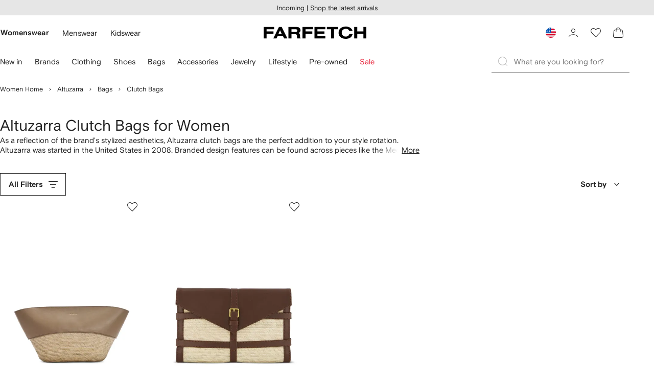

--- FILE ---
content_type: text/javascript
request_url: https://cdn-static.farfetch-contents.com/assets/portal-core-appportal/desktop/38812.client.aeb497dbbdfdc30f6ad3.esnext.js
body_size: 3694
content:
(self.webpackChunk_portal_app_portal_cr=self.webpackChunk_portal_app_portal_cr||[]).push([[38812],{28349:(e,r,t)=>{"use strict";t.d(r,{Z:()=>a});var o=t(61599),i=t(52248);let n=i.Z.div`
    position: relative;
    max-width: 100%;
    overflow: hidden;
    padding-top: ${({width:e,height:r})=>r/e*100}%;
    background-color: ${({isLoaded:e})=>e?"":"var(--colors-page-primary-loading-surface)"};

    & > img {
        position: absolute;
        top: 0;
        left: 0;
        width: 100%;
        height: 100%;
    }
`;n.displayName="ColorContainer";let a=(0,o.Z)(n,"ColorContainer")},19483:(e,r,t)=>{"use strict";let o,i,n,a;t.d(r,{Z:()=>m});var l=t(52903),c=t(58724),s=t(2784),d=t(28349);let u=(0,s.forwardRef)(({as:e="div",alt:r,imageContainer:t=d.Z,selected:o=!1,size:i,src:n,unavailable:a=!1,...s},u)=>(0,l.tZ)(e,{"aria-selected":o,"data-unavailable":a,ref:u,...s,children:i&&(0,l.tZ)(c.Z,{container:t,width:i,height:i,alt:r,src:n})}));u.displayName="BaseColorIcon";let b="medium",p={[b]:"medium",big:"big"};var f=t(27772);let v=e=>`
    &[data-unavailable='true']  {
        ${(0,f.Z)("ColorContainer")}  {
            &::after {
                content: "";
                position: absolute;
                ${e?"right: 100%":"left: 100%"};
                top: 0.1rem;
                width: 0px;
                height: 142%;
                ${e?"border-left: var(--borders-border-s) solid var(--colors-actions-ghost-light-enabled-label); border-right: var(--borders-border-s) solid var(--colors-actions-ghost-dark-selected-label);":"border-right: var(--borders-border-s) solid var(--colors-actions-ghost-light-enabled-label); border-left: var(--borders-border-s) solid var(--colors-actions-ghost-dark-selected-label);"}
                transform: ${e?"rotate(45deg) translateX(50%)":"rotate(45deg) translateX(-50%)"};
                transform-origin: top ${e?"left":"right"};
            }
       }
    } 
`;var g=t(68150),h=t(61599),w=t(52248);let y=(0,g.Z)({size:{[b]:20,big:40}[b]})((0,w.Z)(u)`
    ${(o=p[b],i=({[b]:"0.2rem",big:"var(--spacers-c4)"})[b],n=({[b]:"xs",big:"m"})[b],`
    position: relative;
    width: 100%;
    height: 100%;
    max-width: var(--icons-${o}-width);
    max-height: var(--icons-${o}-height);
    overflow: unset;
    margin: 0 ${i};
    padding: ${i};
    background: none;
    flex: 0 0 auto;

    ${(0,f.Z)("ColorContainer")} {
        border-radius: var(--borders-corner-${n});
    }
`)}

    ${(p[b],a=({[b]:"var(--borders-corner-s)",big:"1.2rem"})[b],`
    button&,
    a& {
        display: block;
        cursor: pointer;

        &::before {
            content: '';
            position: absolute;
            top: calc(-1 * var(--borders-border-s));
            left: calc(-1 * var(--borders-border-s));
            width: 100%;
            height: 100%;
            border: var(--borders-border-s) solid var(--colors-actions-ghost-dark-hover-label);
            opacity: 0;
            border-radius: ${a};
            transition: opacity var(--motion-functional-duration-s)
                var(--motion-functional-easing-standard);
        }

        &.focus-visible:focus,
        &:hover {
            &::before {
                opacity: 1;
            }
        }

        &[aria-selected='true'] {
            &::before {
                top: calc(-1 * var(--borders-border-m));
                left: calc(-1 * var(--borders-border-m));
                border: var(--borders-border-m) solid
                    var(--colors-actions-ghost-dark-selected-label);
                opacity: 1;
            }
        }
    }
`)}

    ${({theme:e})=>v(e.isRTL)}
`),m=(0,h.Z)(y,"ColorIcon")},48246:(e,r,t)=>{"use strict";t.d(r,{Z:()=>a});var o=t(61599),i=t(52248);let n=i.Z.hr`
    margin: var(--spacers-c12) 0;
    border: none;
    border-top: var(--borders-border-s) solid var(--colors-navigation-primary-enabled-stroke);
`,a=(0,o.Z)(n,"Divider")},19986:(e,r,t)=>{"use strict";t.d(r,{Z:()=>s});var o=t(8069),i=t(27772),n=t(61599),a=t(19367),l=t(52248);let c=(0,l.Z)(o.wF)`
    color: var(--colors-messaging-quaternary-enabled-label);
    background-color: var(--colors-messaging-quaternary-enabled-surface);
    ${({children:e})=>(0,a.Z)(e)}

    ${(0,i.Z)("Icon")} {
        fill: var(--colors-messaging-quaternary-enabled-icon);
    }
`,s=(0,n.Z)(c,"LabelSecondaryDark")},12436:(e,r,t)=>{var o=t(54073),i=t(29259);e.exports=function(e,r,t){var n=!0,a=!0;if("function"!=typeof e)throw TypeError("Expected a function");return i(t)&&(n="leading"in t?!!t.leading:n,a="trailing"in t?!!t.trailing:a),o(e,r,{leading:n,maxWait:r,trailing:a})}},70474:(e,r,t)=>{"use strict";t.d(r,{u:()=>c});var o=t(2768),i=t(2784),n=t(88310),a=t(12436),l=t.n(a);let c=()=>{let e=(0,i.useRef)(0),r=l()(()=>{var r,t;(null===(r=window)||void 0===r?void 0:r.scrollY)>(null==e?void 0:e.current)&&(e.current=null===(t=window)||void 0===t?void 0:t.scrollY)},600),t=(0,i.useCallback)(()=>{var r,t;let o=document.documentElement.scrollHeight||1,i=(null===(r=window)||void 0===r?void 0:r.scrollY)>e.current?null===(t=window)||void 0===t?void 0:t.scrollY:e.current,a=window.innerHeight+Math.round(i)>=o?100:Math.round(100*i/o);(0,n.Z)({tid:668,scrollDepth:a})},[]);return(0,i.useEffect)(()=>{var e;let i="beforeunload";return(0,o.Z)()&&(i="visibilitychange",window.addEventListener("blur",t)),addEventListener(i,t,{capture:!0}),null===(e=window)||void 0===e||e.addEventListener("scroll",r),()=>{var e;null===(e=window)||void 0===e||e.removeEventListener("scroll",r),removeEventListener(i,t,{capture:!0}),(0,o.Z)()&&window.removeEventListener("blur",t)}},[]),null}},99291:(e,r,t)=>{"use strict";t.d(r,{b:()=>L,Z:()=>G});var o=t(62661),i=t(38939),n=t(8069);let a=(0,i.Z)(n.wF,{target:"e5hb7320"})({name:"acluvd",styles:"color:var(--colorDarkerGrey);display:flex;align-items:center;gap:var(--spacer-XXXS);flex-wrap:wrap"});var l=t(95476),c=t(52903);let s=(0,i.Z)(l.Z,{target:"ebqpo5t0"})({name:"7jbpbh",styles:"transform:translateY(1px)"}),d=()=>(0,c.tZ)(s,{id:"infoCircle",size:"small"});var u=t(87612),b=t(76699);let p=e=>{let{price:r,look:t="default"}=e,{t:o}=(0,b.$)(),i={default:{key:"wbt_get_it_for_price",default:o("wbt_get_it_for_price","Get it for <Link>{price}</Link>",{price:r})},withoutPrice:{key:"wbt_lowest_price",default:o("wbt_lowest_price","You're getting the <Link>lowest price</Link>")}};return"without-price"===t?i.withoutPrice:i.default},f=["price","viewType","taxLabel","LayerContentComponent","look"];function v(e,r){var t=Object.keys(e);if(Object.getOwnPropertySymbols){var o=Object.getOwnPropertySymbols(e);r&&(o=o.filter(function(r){return Object.getOwnPropertyDescriptor(e,r).enumerable})),t.push.apply(t,o)}return t}function g(e){for(var r=1;r<arguments.length;r++){var t=null!=arguments[r]?arguments[r]:{};r%2?v(Object(t),!0).forEach(function(r){var o,i;o=r,i=t[r],(o=function(e){var r=function(e,r){if("object"!=typeof e||!e)return e;var t=e[Symbol.toPrimitive];if(void 0!==t){var o=t.call(e,r||"default");if("object"!=typeof o)return o;throw TypeError("@@toPrimitive must return a primitive value.")}return("string"===r?String:Number)(e)}(e,"string");return"symbol"==typeof r?r:String(r)}(o))in e?Object.defineProperty(e,o,{value:i,enumerable:!0,configurable:!0,writable:!0}):e[o]=i}):Object.getOwnPropertyDescriptors?Object.defineProperties(e,Object.getOwnPropertyDescriptors(t)):v(Object(t)).forEach(function(r){Object.defineProperty(e,r,Object.getOwnPropertyDescriptor(t,r))})}return e}let h=e=>{let{price:r,viewType:t,taxLabel:i,LayerContentComponent:l,look:s="default"}=e,b=function(e,r){if(null==e)return{};var t,o,i=function(e,r){if(null==e)return{};var t,o,i={},n=Object.keys(e);for(o=0;o<n.length;o++)t=n[o],r.indexOf(t)>=0||(i[t]=e[t]);return i}(e,r);if(Object.getOwnPropertySymbols){var n=Object.getOwnPropertySymbols(e);for(o=0;o<n.length;o++)t=n[o],!(r.indexOf(t)>=0)&&Object.prototype.propertyIsEnumerable.call(e,t)&&(i[t]=e[t])}return i}(e,f),v=p({price:r,look:s});return r||"default"!==s?(0,c.tZ)(o.Z,{content:(0,c.tZ)(l,{price:r,viewType:t,taxLabel:i}),children:e=>{let{activate:t}=e;return(0,c.BX)(a,g(g({},b),{},{children:[(0,c.tZ)(u.c,{defaults:v.default,i18nKey:v.key,values:{price:r},components:{Link:(0,c.tZ)(n.hZ,{as:"button",onClick:t})}}),(0,c.tZ)(d,{})]}))}}):null};var w=t(90683),y=t(18462),m=t(1569),O=t(20769),Z=t(584),_=t(89512),k=t(27772);let j=(0,i.Z)(_.Z,{target:"e1ru889m0"})((0,k.Z)("ModalFooter"),"{display:flex;justify-content:flex-end;&::before{border:none;}}");var P=t(93809);let L={LANDING:"landing",LISTING:"listing",PRODUCT_DETAILS:"product-details",PRODUCT_DETAILS_OUT_OF_STOCK:"product-details-out-of-stock",SHOPPING_BAG:"shopping-bag",WISHLIST:"wishlist"},I=()=>{let{t:e}=(0,b.$)();return{modalTitle:e("wbt_pricing_information","Pricing information"),footerCTA:e("wbt_got_it","Got it"),modalDescription:e("wbt_pricing_information_description","This item is currently available at a lower price by a seller who is not participating in the promotion."),howItWorksTitle:e("wbt_how_it_works","How it works"),howItWorksLowestPriceAvailable:e("wbt_lowest_price_available","The lowest available price will be automatically applied when you select the item."),howItWorksNoActionNeeded:e("wbt_no_action_needed","No action needed \u2014 the lowest price has already been applied.")}},T=e=>{let{howItWorksLowestPriceAvailable:r,howItWorksNoActionNeeded:t}=I();switch(e){case L.LISTING:case L.LANDING:case L.WISHLIST:return r;default:return t}},C=e=>{let{price:r,taxLabel:t,viewType:o}=e,{modalDescription:i,howItWorksTitle:a}=I(),l=T(o);return(0,c.BX)(P.Z,{gap:"c24",children:[(0,c.BX)(n.uT,{children:[(0,c.tZ)(n.uD,{as:"span",children:r})," ",t||""]}),(0,c.tZ)(n.uT,{children:i}),(0,c.BX)(n.uT,{children:[(0,c.tZ)(n.uD,{children:a}),l]})]})};var S=t(20130),E=t(88310);let x=()=>{let e={tid:S.qi.GLOBAL.PriceInfoModalLoad,actionArea:S.KS.PRICE_INFO,tagList:null};(0,E.Z)(e)},D=e=>{let{type:r}=e;if("gotIt"!==r&&"closeButton"!==r)return;let t={tid:S.qi.GLOBAL.PriceInfoModalInteraction,actionArea:S.KS.PRICE_INFO,interactionType:"gotIt"===r?S.b2.GOT_IT:S.b2.CLOSE,tagList:null};(0,E.Z)(t)},$=e=>{let{price:r,viewType:t,taxLabel:o}=e,{deactivate:i}=(0,Z.Z)(),{modalTitle:n,footerCTA:a}=I();return(0,c.BX)(j,{"data-testid":"bestValueDisclaimerModal",size:"small",onEntry:x,onClose:D,children:[(0,c.tZ)(y.Z,{children:n}),(0,c.tZ)(m.Z,{children:(0,c.tZ)(C,{price:r,taxLabel:o,viewType:t})}),(0,c.tZ)(O.Z,{children:(0,c.tZ)(w.DF,{onClick:()=>{i(),D({type:"gotIt"})},children:a})})]})},N=["price","viewType","taxLabel","look"];function A(e,r){var t=Object.keys(e);if(Object.getOwnPropertySymbols){var o=Object.getOwnPropertySymbols(e);r&&(o=o.filter(function(r){return Object.getOwnPropertyDescriptor(e,r).enumerable})),t.push.apply(t,o)}return t}let G=e=>{let{price:r,viewType:t,taxLabel:o,look:i="default"}=e,n=function(e,r){if(null==e)return{};var t,o,i=function(e,r){if(null==e)return{};var t,o,i={},n=Object.keys(e);for(o=0;o<n.length;o++)t=n[o],r.indexOf(t)>=0||(i[t]=e[t]);return i}(e,r);if(Object.getOwnPropertySymbols){var n=Object.getOwnPropertySymbols(e);for(o=0;o<n.length;o++)t=n[o],!(r.indexOf(t)>=0)&&Object.prototype.propertyIsEnumerable.call(e,t)&&(i[t]=e[t])}return i}(e,N);return(0,c.tZ)(h,function(e){for(var r=1;r<arguments.length;r++){var t=null!=arguments[r]?arguments[r]:{};r%2?A(Object(t),!0).forEach(function(r){var o,i;o=r,i=t[r],(o=function(e){var r=function(e,r){if("object"!=typeof e||!e)return e;var t=e[Symbol.toPrimitive];if(void 0!==t){var o=t.call(e,r||"default");if("object"!=typeof o)return o;throw TypeError("@@toPrimitive must return a primitive value.")}return("string"===r?String:Number)(e)}(e,"string");return"symbol"==typeof r?r:String(r)}(o))in e?Object.defineProperty(e,o,{value:i,enumerable:!0,configurable:!0,writable:!0}):e[o]=i}):Object.getOwnPropertyDescriptors?Object.defineProperties(e,Object.getOwnPropertyDescriptors(t)):A(Object(t)).forEach(function(r){Object.defineProperty(e,r,Object.getOwnPropertyDescriptor(t,r))})}return e}({price:r,viewType:t,taxLabel:o,look:i,LayerContentComponent:$},n))}}}]);

--- FILE ---
content_type: application/javascript
request_url: https://www.farfetch.com/M5n-Rniy6/P/oqNP7rtQ/5XiVkkLEarYucS5S/YkMABnMC/GhsK/BRNaTVcB
body_size: 177683
content:
(function(){if(typeof Array.prototype.entries!=='function'){Object.defineProperty(Array.prototype,'entries',{value:function(){var index=0;const array=this;return {next:function(){if(index<array.length){return {value:[index,array[index++]],done:false};}else{return {done:true};}},[Symbol.iterator]:function(){return this;}};},writable:true,configurable:true});}}());(function(){Q9();function Q9(){HH=[]['\x6b\x65\x79\x73']();if(typeof window!=='undefined'){NH=window;}else if(typeof global!==''+[][[]]){NH=global;}else{NH=this;}}snV();wnV();var lj=function(qQ){if(NH["document"]["cookie"]){try{var nK=NH["document"]["cookie"]["split"]('; ');var NU=null;var zK=null;for(var xI=0;xI<nK["length"];xI++){var W0=nK[xI];if(W0["indexOf"](""["concat"](qQ,"="))===0){var nx=W0["substring"](""["concat"](qQ,"=")["length"]);if(nx["indexOf"]('~')!==-1||NH["decodeURIComponent"](nx)["indexOf"]('~')!==-1){NU=nx;}}else if(W0["startsWith"](""["concat"](qQ,"_"))){var Jp=W0["indexOf"]('=');if(Jp!==-1){var jj=W0["substring"](Jp+1);if(jj["indexOf"]('~')!==-1||NH["decodeURIComponent"](jj)["indexOf"]('~')!==-1){zK=jj;}}}}if(zK!==null){return zK;}if(NU!==null){return NU;}}catch(Lp){return false;}}return false;};var Rs=function(HI){var GU=0;for(var Xg=0;Xg<HI["length"];Xg++){GU=GU+HI["charCodeAt"](Xg);}return GU;};var IZ=function(SU){return ~SU;};function wnV(){KL=FP+DL*pr+FP*pr*pr,B6=gH+DL*pr+FP*pr*pr,Q0=Cz+gH*pr+Bz*pr*pr+pr*pr*pr,g9=P8+Bz*pr+Yt*pr*pr,l0=Yt+gH*pr+FP*pr*pr+pr*pr*pr,nH=bG+bG*pr+pr*pr,Dt=Bz+Cz*pr+pr*pr,I9=gw+FP*pr+O6*pr*pr,Bn=gH+FP*pr+DL*pr*pr+pr*pr*pr,sN=P8+O6*pr+gH*pr*pr+pr*pr*pr,NO=Yt+O6*pr+pr*pr+pr*pr*pr,ll=O6+Bz*pr,jH=DL+FP*pr,VK=P8+O6*pr+DL*pr*pr+pr*pr*pr,MJ=O6+O6*pr+O6*pr*pr,QP=Bz+gw*pr+gH*pr*pr+pr*pr*pr,M6=FP+Yt*pr+Bz*pr*pr,Zt=gw+Bz*pr+FP*pr*pr,RN=bG+Cz*pr+Yt*pr*pr+pr*pr*pr,FU=bG+pr+gw*pr*pr+pr*pr*pr,kr=P8+DL*pr+bG*pr*pr,EL=P8+O6*pr+Cz*pr*pr,GZ=DL+Cz*pr+Yt*pr*pr+pr*pr*pr,wL=gw+O6*pr+Cz*pr*pr,pP=Bz+Yt*pr+Yt*pr*pr,sE=FP+Yt*pr+Bz*pr*pr+pr*pr*pr,vp=gw+Yt*pr+Bz*pr*pr+pr*pr*pr,dj=Cz+Yt*pr+DL*pr*pr+pr*pr*pr,Zr=Bz+bG*pr+Yt*pr*pr+pr*pr*pr,dO=P8+O6*pr+FP*pr*pr+pr*pr*pr,lg=FP+gw*pr+Yt*pr*pr+pr*pr*pr,jO=Cz+pr+FP*pr*pr+pr*pr*pr,mt=Cz+Yt*pr+Bz*pr*pr,NN=Cz+gw*pr+Cz*pr*pr+pr*pr*pr,bJ=DL+Yt*pr+Bz*pr*pr,j0=DL+FP*pr+DL*pr*pr+pr*pr*pr,Nl=gw+gH*pr+Bz*pr*pr+pr*pr*pr,hN=O6+pr+pr*pr+pr*pr*pr,dV=Yt+Yt*pr+Yt*pr*pr,CS=P8+pr+Bz*pr*pr,DK=DL+O6*pr+gH*pr*pr+pr*pr*pr,AS=O6+Bz*pr+pr*pr,Wl=gw+Cz*pr,Vx=Bz+gw*pr+pr*pr+pr*pr*pr,WQ=gH+Bz*pr+gw*pr*pr+pr*pr*pr,Q6=Cz+pr+gH*pr*pr,C0=bG+gH*pr+Yt*pr*pr+pr*pr*pr,mZ=DL+Yt*pr+Bz*pr*pr+pr*pr*pr,FJ=DL+bG*pr,V8=gH+Yt*pr+Bz*pr*pr,XE=O6+FP*pr+pr*pr+pr*pr*pr,Ns=P8+Cz*pr+FP*pr*pr+pr*pr*pr,JK=gH+gH*pr+FP*pr*pr+pr*pr*pr,Kl=DL+FP*pr+gH*pr*pr+O6*pr*pr*pr+Yt*pr*pr*pr*pr,Kv=Yt+gw*pr+Bz*pr*pr+pr*pr*pr,gE=P8+DL*pr+gw*pr*pr+pr*pr*pr,qz=Cz+gw*pr+Bz*pr*pr,jS=Cz+pr,X1=DL+bG*pr+gw*pr*pr+pr*pr*pr,Jx=P8+Bz*pr+pr*pr+pr*pr*pr,J1=gw+pr+pr*pr,F1=Bz+Cz*pr+DL*pr*pr+pr*pr*pr,qs=Cz+Cz*pr+FP*pr*pr+pr*pr*pr,zV=P8+gw*pr,BS=Bz+FP*pr,xW=P8+O6*pr+Bz*pr*pr+pr*pr*pr,Ut=Cz+pr+O6*pr*pr,Sz=Bz+O6*pr+Cz*pr*pr,AJ=P8+gH*pr+O6*pr*pr,NZ=DL+O6*pr+Yt*pr*pr+pr*pr*pr,IE=DL+DL*pr+Cz*pr*pr+pr*pr*pr,t6=O6+gw*pr+O6*pr*pr,bU=DL+DL*pr+FP*pr*pr+pr*pr*pr,L=P8+O6*pr+bG*pr*pr,O8=Cz+Yt*pr+Yt*pr*pr,r3=Yt+pr+Cz*pr*pr,H8=O6+pr,TV=bG+O6*pr+Cz*pr*pr,AQ=Bz+bG*pr+Bz*pr*pr+pr*pr*pr,l6=gw+Yt*pr+Yt*pr*pr,UU=P8+gw*pr+O6*pr*pr+pr*pr*pr,Nr=Yt+gH*pr+O6*pr*pr,rv=Cz+bG*pr+Bz*pr*pr+pr*pr*pr,ht=Bz+gH*pr,L8=gw+Yt*pr+Bz*pr*pr,UJ=gH+Cz*pr+FP*pr*pr+pr*pr*pr,A3=O6+bG*pr+FP*pr*pr,Ml=Cz+gw*pr,DU=Bz+bG*pr+gH*pr*pr+pr*pr*pr,l9=Yt+FP*pr+FP*pr*pr,KO=bG+Yt*pr+FP*pr*pr+pr*pr*pr,gr=FP+Bz*pr+Cz*pr*pr,wN=gw+FP*pr+O6*pr*pr+pr*pr*pr,SG=Bz+FP*pr+DL*pr*pr+pr*pr*pr,jP=O6+Yt*pr+pr*pr,YJ=O6+O6*pr+gH*pr*pr,UE=Bz+pr+pr*pr+pr*pr*pr,Qz=DL+Bz*pr+pr*pr,g8=FP+gH*pr+FP*pr*pr,P6=bG+Cz*pr+Cz*pr*pr,tU=Bz+Bz*pr+DL*pr*pr+pr*pr*pr,qV=gH+bG*pr+O6*pr*pr+pr*pr*pr,UK=bG+DL*pr+gH*pr*pr+pr*pr*pr,VU=gH+FP*pr+pr*pr+pr*pr*pr,z6=Bz+bG*pr+O6*pr*pr,HS=FP+Cz*pr+pr*pr,vU=DL+DL*pr+gw*pr*pr+pr*pr*pr,pg=bG+Bz*pr+pr*pr+pr*pr*pr,kN=FP+FP*pr+Yt*pr*pr+pr*pr*pr,Xr=DL+DL*pr+pr*pr,Mv=gw+bG*pr+FP*pr*pr,OK=P8+Yt*pr+pr*pr+pr*pr*pr,GH=P8+FP*pr+pr*pr+pr*pr*pr,JL=O6+bG*pr+FP*pr*pr+Yt*pr*pr*pr+Yt*pr*pr*pr*pr,c1=bG+gH*pr+bG*pr*pr+pr*pr*pr,Er=Yt+Bz*pr+FP*pr*pr,LW=DL+O6*pr+DL*pr*pr+pr*pr*pr,TZ=Yt+FP*pr+DL*pr*pr+pr*pr*pr,kK=Bz+Bz*pr+Bz*pr*pr+pr*pr*pr,c0=Yt+DL*pr+O6*pr*pr+pr*pr*pr,G3=DL+Bz*pr+FP*pr*pr,DJ=FP+O6*pr,zQ=bG+Yt*pr+Yt*pr*pr+pr*pr*pr,UO=O6+gH*pr+gH*pr*pr+pr*pr*pr,QW=bG+pr+pr*pr+pr*pr*pr,TN=P8+pr+Cz*pr*pr+pr*pr*pr,lE=Bz+Bz*pr+Cz*pr*pr+pr*pr*pr,PL=Cz+O6*pr+Bz*pr*pr,MU=gH+FP*pr+FP*pr*pr+pr*pr*pr,xO=bG+gw*pr+gH*pr*pr,Aw=Bz+Cz*pr+gw*pr*pr,jI=Bz+Cz*pr+pr*pr+pr*pr*pr,Cn=Bz+Yt*pr+O6*pr*pr+pr*pr*pr,xr=Cz+Yt*pr+pr*pr,hp=gH+DL*pr+FP*pr*pr+pr*pr*pr,SE=Yt+bG*pr+gH*pr*pr+pr*pr*pr,kZ=Cz+gH*pr+pr*pr+pr*pr*pr,fw=Bz+bG*pr+Cz*pr*pr,sQ=O6+DL*pr+O6*pr*pr+pr*pr*pr,XU=gH+gH*pr+pr*pr+pr*pr*pr,tL=Bz+gH*pr+Bz*pr*pr,bO=bG+gw*pr+Yt*pr*pr+pr*pr*pr,Cg=DL+Yt*pr+DL*pr*pr+pr*pr*pr,Pg=DL+pr+FP*pr*pr+pr*pr*pr,YZ=Cz+gw*pr+DL*pr*pr+pr*pr*pr,fg=FP+FP*pr+DL*pr*pr+pr*pr*pr,kO=DL+Cz*pr+bG*pr*pr+pr*pr*pr,LN=Yt+O6*pr+DL*pr*pr+pr*pr*pr,sz=FP+Bz*pr+O6*pr*pr,hE=bG+O6*pr+O6*pr*pr+pr*pr*pr,Ln=Cz+Bz*pr+gH*pr*pr,wQ=DL+gH*pr+DL*pr*pr+pr*pr*pr,TE=Cz+DL*pr+Yt*pr*pr+pr*pr*pr,xG=gw+pr+gw*pr*pr,Dr=P8+DL*pr+Bz*pr*pr,j3=Bz+Yt*pr,Gj=FP+FP*pr+gH*pr*pr+pr*pr*pr,w0=Yt+bG*pr,ks=P8+gw*pr+DL*pr*pr+pr*pr*pr,tZ=bG+bG*pr+Cz*pr*pr+pr*pr*pr,sv=gw+Bz*pr+FP*pr*pr+pr*pr*pr,ws=bG+Bz*pr+gH*pr*pr+pr*pr*pr,SN=gw+Bz*pr+pr*pr,nV=FP+DL*pr+Bz*pr*pr+pr*pr*pr,Yv=DL+FP*pr+Yt*pr*pr+pr*pr*pr,In=P8+Yt*pr+FP*pr*pr+pr*pr*pr,AK=bG+pr+Bz*pr*pr+pr*pr*pr,xV=bG+DL*pr+Bz*pr*pr,CD=Yt+Bz*pr,Ds=DL+gw*pr+Cz*pr*pr,fH=Bz+Cz*pr+Cz*pr*pr,J8=Bz+Cz*pr+gH*pr*pr,kn=DL+gH*pr+gH*pr*pr+pr*pr*pr,V0=Bz+Yt*pr+pr*pr+pr*pr*pr,dL=DL+Bz*pr+gH*pr*pr+pr*pr*pr,FQ=Yt+bG*pr+FP*pr*pr+pr*pr*pr,Lw=FP+Bz*pr+FP*pr*pr+pr*pr*pr,Sx=DL+FP*pr+gw*pr*pr+pr*pr*pr,DW=Cz+Cz*pr+pr*pr+pr*pr*pr,Og=DL+pr+pr*pr+pr*pr*pr,UI=O6+DL*pr+gH*pr*pr+pr*pr*pr,m6=DL+gw*pr+gw*pr*pr,dx=DL+gH*pr+pr*pr+pr*pr*pr,QO=gH+Bz*pr+Bz*pr*pr+pr*pr*pr,GI=DL+gw*pr+O6*pr*pr+pr*pr*pr,bl=gH+O6*pr+pr*pr,cn=Yt+Cz*pr+DL*pr*pr+pr*pr*pr,dZ=FP+Cz*pr+Cz*pr*pr+pr*pr*pr,Is=Yt+DL*pr+gH*pr*pr+pr*pr*pr,Rw=gH+Bz*pr+Bz*pr*pr,H=FP+bG*pr+O6*pr*pr+pr*pr*pr,XJ=P8+bG*pr,Xn=FP+Bz*pr+gw*pr*pr+pr*pr*pr,m0=P8+O6*pr+O6*pr*pr+pr*pr*pr,Ov=gw+FP*pr+Cz*pr*pr+pr*pr*pr,Js=P8+bG*pr+gH*pr*pr+pr*pr*pr,CV=gw+O6*pr+Yt*pr*pr,ft=FP+DL*pr+Yt*pr*pr,Xz=Bz+O6*pr+pr*pr,qD=DL+O6*pr+Bz*pr*pr,MN=DL+Cz*pr+Bz*pr*pr+pr*pr*pr,mI=O6+pr+FP*pr*pr+pr*pr*pr,lp=gw+pr+pr*pr+pr*pr*pr,rW=FP+FP*pr+O6*pr*pr+pr*pr*pr,ON=FP+gw*pr+gH*pr*pr+pr*pr*pr,bD=gw+pr+Bz*pr*pr,VO=bG+Cz*pr+Cz*pr*pr+pr*pr*pr,vI=O6+gH*pr+FP*pr*pr+pr*pr*pr,Hj=bG+FP*pr+Yt*pr*pr+pr*pr*pr,IH=gH+pr+gw*pr*pr,tG=O6+FP*pr,T=Bz+gH*pr+pr*pr,fj=DL+pr+DL*pr*pr+pr*pr*pr,bQ=FP+Cz*pr+Bz*pr*pr+pr*pr*pr,cP=Cz+O6*pr+pr*pr,JJ=Cz+FP*pr,Nz=FP+Bz*pr+pr*pr,Qw=bG+Yt*pr+gH*pr*pr+pr*pr*pr,Rg=O6+gw*pr+Yt*pr*pr+pr*pr*pr,cD=gH+Yt*pr+Cz*pr*pr,Hr=gH+DL*pr+O6*pr*pr,VE=DL+bG*pr+pr*pr+pr*pr*pr,Rj=O6+gw*pr+Bz*pr*pr+pr*pr*pr,rQ=O6+Yt*pr+Yt*pr*pr+pr*pr*pr,W9=O6+O6*pr,zL=Yt+Yt*pr+bG*pr*pr,F8=DL+gw*pr+O6*pr*pr,nG=Cz+O6*pr+FP*pr*pr,xg=P8+Bz*pr+gw*pr*pr+pr*pr*pr,FL=O6+gH*pr+pr*pr+pr*pr*pr,Bj=gw+gw*pr+FP*pr*pr+pr*pr*pr,qp=O6+gw*pr+DL*pr*pr+pr*pr*pr,dp=P8+gw*pr+FP*pr*pr+pr*pr*pr,k0=P8+Bz*pr+DL*pr*pr+pr*pr*pr,gZ=P8+pr+DL*pr*pr+pr*pr*pr,xE=Cz+Cz*pr+O6*pr*pr+pr*pr*pr,dG=gH+FP*pr,TQ=gw+pr+FP*pr*pr+pr*pr*pr,hV=Yt+FP*pr+Cz*pr*pr,qj=DL+gw*pr+pr*pr+pr*pr*pr,US=P8+Bz*pr,PZ=O6+DL*pr+DL*pr*pr+pr*pr*pr,T1=gH+bG*pr+pr*pr+pr*pr*pr,QZ=gH+FP*pr+Bz*pr*pr+pr*pr*pr,R3=bG+Yt*pr+FP*pr*pr,fN=gH+pr+gH*pr*pr+pr*pr*pr,gs=FP+Cz*pr+Bz*pr*pr,vP=bG+O6*pr+gH*pr*pr,Ww=DL+pr+O6*pr*pr,gK=gH+bG*pr+Cz*pr*pr+pr*pr*pr,cE=DL+Bz*pr+pr*pr+pr*pr*pr,lJ=gw+O6*pr+FP*pr*pr,GS=Yt+O6*pr+gw*pr*pr,Rv=Bz+gH*pr+pr*pr+pr*pr*pr,Y3=gH+DL*pr+Yt*pr*pr,C8=Cz+FP*pr+Bz*pr*pr,dP=Yt+bG*pr+O6*pr*pr,tp=Yt+Bz*pr+Bz*pr*pr+pr*pr*pr,TK=O6+Bz*pr+pr*pr+pr*pr*pr,qv=gH+Yt*pr+Bz*pr*pr+pr*pr*pr,Mg=DL+Yt*pr+Yt*pr*pr+pr*pr*pr,dJ=Cz+Cz*pr+Bz*pr*pr,V=gw+Bz*pr+Cz*pr*pr,IQ=Cz+Yt*pr+Bz*pr*pr+pr*pr*pr,bg=Cz+O6*pr+pr*pr+pr*pr*pr,W8=gH+pr+Cz*pr*pr,IK=Cz+O6*pr+DL*pr*pr+pr*pr*pr,gz=O6+Cz*pr,jp=gH+Yt*pr+DL*pr*pr+pr*pr*pr,rN=DL+bG*pr+Bz*pr*pr+pr*pr*pr,cz=P8+O6*pr+pr*pr,Xw=gH+pr+DL*pr*pr+pr*pr*pr,PU=gH+pr+FP*pr*pr+pr*pr*pr,Gp=gH+Yt*pr+Yt*pr*pr+pr*pr*pr,VQ=P8+gH*pr+pr*pr+pr*pr*pr,EQ=gw+bG*pr+FP*pr*pr+pr*pr*pr,HQ=FP+O6*pr+Cz*pr*pr+pr*pr*pr,IN=O6+Bz*pr+DL*pr*pr+pr*pr*pr,GJ=gw+bG*pr+Bz*pr*pr,Vl=FP+pr,vw=O6+Cz*pr+gH*pr*pr+pr*pr*pr,fs=Yt+gH*pr+gH*pr*pr+pr*pr*pr,SJ=P8+O6*pr+Yt*pr*pr,Cs=Bz+bG*pr+pr*pr+pr*pr*pr,kW=FP+bG*pr+pr*pr+pr*pr*pr,RQ=Cz+DL*pr+gH*pr*pr+pr*pr*pr,tS=DL+Cz*pr,PJ=Bz+DL*pr+pr*pr,kV=Cz+Bz*pr,qN=P8+Yt*pr+DL*pr*pr+pr*pr*pr,Nn=DL+Cz*pr+DL*pr*pr+pr*pr*pr,Xl=FP+DL*pr+O6*pr*pr,MI=FP+Yt*pr+FP*pr*pr+pr*pr*pr,tJ=O6+bG*pr+Cz*pr*pr,GE=P8+FP*pr+gH*pr*pr+pr*pr*pr,lK=Yt+O6*pr+Cz*pr*pr,WO=O6+bG*pr+DL*pr*pr+pr*pr*pr,ZZ=gH+gH*pr+O6*pr*pr+pr*pr*pr,kt=Cz+FP*pr+Bz*pr*pr+pr*pr*pr,Oj=gH+DL*pr+O6*pr*pr+pr*pr*pr,fG=gH+pr+Yt*pr*pr+pr*pr*pr,n0=bG+Bz*pr+Cz*pr*pr+pr*pr*pr,Z3=DL+O6*pr+O6*pr*pr,gx=Bz+pr+Yt*pr*pr+pr*pr*pr,Qv=Bz+Yt*pr+FP*pr*pr+pr*pr*pr,WJ=P8+bG*pr+FP*pr*pr,KJ=Bz+gw*pr+Yt*pr*pr,M3=Yt+DL*pr+FP*pr*pr,P1=Cz+Yt*pr+pr*pr+pr*pr*pr,Yp=FP+gH*pr+DL*pr*pr+pr*pr*pr,jL=O6+FP*pr+O6*pr*pr,x8=FP+Cz*pr+FP*pr*pr,k3=bG+Bz*pr+gH*pr*pr,Wv=bG+FP*pr+O6*pr*pr+pr*pr*pr,wZ=bG+Bz*pr+FP*pr*pr+pr*pr*pr,tN=Cz+Cz*pr+Cz*pr*pr,L9=gw+Cz*pr+O6*pr*pr,bZ=bG+Cz*pr+FP*pr*pr+pr*pr*pr,rl=gw+FP*pr+Cz*pr*pr,gU=FP+O6*pr+gw*pr*pr+pr*pr*pr,xj=O6+gH*pr+gw*pr*pr+pr*pr*pr,lI=FP+pr+O6*pr*pr+pr*pr*pr,FZ=bG+O6*pr+pr*pr+pr*pr*pr,VI=bG+FP*pr+FP*pr*pr+pr*pr*pr,jK=Bz+Yt*pr+Yt*pr*pr+pr*pr*pr,Zx=Yt+Yt*pr+Bz*pr*pr+pr*pr*pr,O=Bz+pr+bG*pr*pr,Zn=bG+bG*pr+gH*pr*pr+pr*pr*pr,P0=Bz+Yt*pr+gH*pr*pr+pr*pr*pr,fZ=O6+O6*pr+gH*pr*pr+pr*pr*pr,dz=gw+gH*pr,wp=P8+DL*pr+pr*pr+pr*pr*pr,r0=Bz+Yt*pr+DL*pr*pr+pr*pr*pr,rO=Cz+gH*pr+Bz*pr*pr,sH=FP+pr+FP*pr*pr,tt=Cz+gw*pr+gH*pr*pr,b6=gw+O6*pr+Yt*pr*pr+pr*pr*pr,MP=O6+FP*pr+gH*pr*pr+pr*pr*pr,xs=bG+bG*pr+DL*pr*pr+pr*pr*pr,pH=bG+Yt*pr+Yt*pr*pr,RI=gH+gH*pr+gH*pr*pr+pr*pr*pr,lr=O6+Yt*pr+FP*pr*pr,CI=P8+Cz*pr+DL*pr*pr+pr*pr*pr,LO=Bz+bG*pr,PW=bG+DL*pr+DL*pr*pr+pr*pr*pr,SD=Cz+Yt*pr,S6=Yt+gH*pr+Yt*pr*pr+Yt*pr*pr*pr+O6*pr*pr*pr*pr,Zg=Yt+gH*pr+O6*pr*pr+pr*pr*pr,FK=Bz+O6*pr+FP*pr*pr+pr*pr*pr,fp=P8+Yt*pr+Yt*pr*pr+pr*pr*pr,Z0=gH+gH*pr+Bz*pr*pr,vv=DL+DL*pr+pr*pr+pr*pr*pr,S1=Cz+Cz*pr+gH*pr*pr+pr*pr*pr,I0=Cz+Yt*pr+Yt*pr*pr+pr*pr*pr,dE=FP+Yt*pr+pr*pr+pr*pr*pr,ZE=bG+DL*pr+Yt*pr*pr+pr*pr*pr,tO=O6+Cz*pr+Yt*pr*pr+pr*pr*pr,zS=FP+Yt*pr+FP*pr*pr,Yx=gH+gw*pr+FP*pr*pr+pr*pr*pr,TH=Bz+FP*pr+pr*pr,Fl=Yt+bG*pr+Bz*pr*pr,GG=P8+O6*pr,HE=gH+DL*pr+pr*pr+pr*pr*pr,PE=Cz+Bz*pr+FP*pr*pr+pr*pr*pr,gJ=O6+Bz*pr+O6*pr*pr,cv=O6+bG*pr+FP*pr*pr+pr*pr*pr,AL=gH+Cz*pr+Yt*pr*pr,B=P8+bG*pr+pr*pr,tH=O6+gH*pr+FP*pr*pr,tP=DL+bG*pr+gH*pr*pr,Q1=bG+pr+FP*pr*pr+pr*pr*pr,Vz=Yt+bG*pr+Cz*pr*pr,nl=Yt+pr+O6*pr*pr,UV=bG+gH*pr+FP*pr*pr,KK=O6+DL*pr+O6*pr*pr,br=O6+gH*pr+Yt*pr*pr+Yt*pr*pr*pr+O6*pr*pr*pr*pr,GW=P8+gH*pr+gH*pr*pr+pr*pr*pr,NV=FP+DL*pr+Cz*pr*pr+pr*pr*pr,K6=O6+O6*pr+Bz*pr*pr,hZ=Yt+pr+O6*pr*pr+pr*pr*pr,FN=Cz+gw*pr+FP*pr*pr+pr*pr*pr,OZ=Cz+gH*pr+Yt*pr*pr+pr*pr*pr,OI=P8+FP*pr+O6*pr*pr+pr*pr*pr,rP=P8+Yt*pr+gH*pr*pr,XN=gw+DL*pr+Cz*pr*pr+pr*pr*pr,bp=P8+gH*pr+gw*pr*pr+pr*pr*pr,U9=Cz+bG*pr+gH*pr*pr+pr*pr*pr,Ft=P8+FP*pr+Bz*pr*pr,gQ=O6+O6*pr+Cz*pr*pr+pr*pr*pr,rU=Cz+O6*pr+gH*pr*pr+pr*pr*pr,DE=Cz+FP*pr+Cz*pr*pr+pr*pr*pr,zU=FP+gH*pr+O6*pr*pr+pr*pr*pr,nj=DL+pr+gH*pr*pr,qK=Cz+FP*pr+O6*pr*pr+pr*pr*pr,JI=gH+pr+bG*pr*pr+pr*pr*pr,xl=Cz+pr+FP*pr*pr,cp=P8+bG*pr+Cz*pr*pr+pr*pr*pr,ps=bG+bG*pr+pr*pr+pr*pr*pr,Ax=Cz+gH*pr+DL*pr*pr+pr*pr*pr,wD=DL+Cz*pr+gH*pr*pr+pr*pr*pr,PS=bG+Bz*pr,mS=DL+gH*pr+Bz*pr*pr,p9=gH+DL*pr+pr*pr,fE=Bz+DL*pr+O6*pr*pr+pr*pr*pr,dN=Cz+DL*pr+pr*pr+pr*pr*pr,H3=bG+gw*pr,Kn=O6+Yt*pr+gH*pr*pr+pr*pr*pr,O0=Bz+O6*pr+DL*pr*pr+pr*pr*pr,sZ=Yt+Cz*pr+Bz*pr*pr+pr*pr*pr,Ct=gw+Yt*pr+pr*pr,jv=Cz+Bz*pr+pr*pr+pr*pr*pr,qU=P8+FP*pr+Yt*pr*pr,jN=Cz+Bz*pr+DL*pr*pr+pr*pr*pr,fD=gH+gw*pr+Bz*pr*pr,BU=gH+DL*pr+bG*pr*pr+pr*pr*pr,kz=bG+gw*pr+O6*pr*pr,E=gw+O6*pr+O6*pr*pr,nJ=P8+FP*pr,Dx=bG+gw*pr+DL*pr*pr+pr*pr*pr,QD=Cz+gH*pr+Cz*pr*pr,Bg=gw+bG*pr+DL*pr*pr+pr*pr*pr,KI=Yt+gH*pr+Bz*pr*pr+pr*pr*pr,FE=O6+Bz*pr+Yt*pr*pr+pr*pr*pr,gW=Bz+gH*pr+Yt*pr*pr+pr*pr*pr,Bv=Bz+pr+DL*pr*pr+pr*pr*pr,Ap=Bz+gw*pr+FP*pr*pr+pr*pr*pr,cO=bG+DL*pr+Bz*pr*pr+pr*pr*pr,Sg=bG+bG*pr+FP*pr*pr+pr*pr*pr,OQ=DL+FP*pr+Bz*pr*pr+pr*pr*pr,s3=Cz+Yt*pr+gw*pr*pr,vn=gw+DL*pr+gH*pr*pr+pr*pr*pr,RO=FP+FP*pr+Cz*pr*pr+pr*pr*pr,J0=gw+Bz*pr+DL*pr*pr+pr*pr*pr,lx=O6+Bz*pr+O6*pr*pr+pr*pr*pr,gp=bG+pr+DL*pr*pr+pr*pr*pr,L0=P8+DL*pr+DL*pr*pr+pr*pr*pr,QU=P8+pr+FP*pr*pr+pr*pr*pr,Ps=gH+DL*pr+gH*pr*pr+pr*pr*pr,qr=gw+gw*pr+Bz*pr*pr,kD=gH+O6*pr+FP*pr*pr,hs=gH+FP*pr+gH*pr*pr+pr*pr*pr,sr=bG+Yt*pr,rD=gw+gH*pr+gH*pr*pr+pr*pr*pr,Jl=P8+gH*pr+FP*pr*pr,A0=P8+gH*pr+Bz*pr*pr+pr*pr*pr,EU=Yt+pr+Bz*pr*pr+pr*pr*pr,d1=gw+gw*pr+Cz*pr*pr+pr*pr*pr,qg=gH+FP*pr+FP*pr*pr,xv=gH+gH*pr+DL*pr*pr+pr*pr*pr,cj=FP+gH*pr+gw*pr*pr+pr*pr*pr,kP=Yt+FP*pr+gH*pr*pr,gv=FP+Cz*pr+pr*pr+pr*pr*pr,cN=gw+bG*pr+Cz*pr*pr+pr*pr*pr,KU=FP+Bz*pr+Bz*pr*pr+pr*pr*pr,Dg=FP+bG*pr+Bz*pr*pr+pr*pr*pr,HL=Bz+Bz*pr+gH*pr*pr,pE=Bz+Cz*pr+gH*pr*pr+pr*pr*pr,YD=Bz+Bz*pr+Yt*pr*pr,Aj=Bz+pr+gH*pr*pr+pr*pr*pr,Ez=FP+Cz*pr,b1=DL+gw*pr+Cz*pr*pr+pr*pr*pr,S8=O6+Yt*pr+Yt*pr*pr,cl=gH+Bz*pr+pr*pr+pr*pr*pr,g3=gw+pr+Yt*pr*pr,P=DL+Yt*pr+FP*pr*pr,V1=O6+Cz*pr+Cz*pr*pr+pr*pr*pr,TO=bG+Yt*pr+Bz*pr*pr+pr*pr*pr,Ts=DL+Yt*pr+Cz*pr*pr+pr*pr*pr,ZV=P8+O6*pr+FP*pr*pr,VV=Bz+DL*pr+Yt*pr*pr,JQ=gH+Cz*pr+Yt*pr*pr+pr*pr*pr,HV=bG+pr+gH*pr*pr,zl=Cz+bG*pr+O6*pr*pr,ms=FP+DL*pr+gH*pr*pr+pr*pr*pr,SV=bG+Yt*pr+Cz*pr*pr,vG=FP+Yt*pr,V3=DL+DL*pr+gw*pr*pr,nO=gw+gw*pr+DL*pr*pr+pr*pr*pr,p0=Cz+pr+Bz*pr*pr+pr*pr*pr,Sl=P8+O6*pr+gH*pr*pr,nQ=gH+O6*pr+DL*pr*pr+pr*pr*pr,AO=Yt+bG*pr+DL*pr*pr+pr*pr*pr,XL=FP+pr+Yt*pr*pr+pr*pr*pr,ls=P8+pr+gw*pr*pr+pr*pr*pr,hg=gH+O6*pr+pr*pr+pr*pr*pr,Oz=gw+gH*pr+Bz*pr*pr,Y1=FP+Bz*pr+Yt*pr*pr+pr*pr*pr,tI=DL+O6*pr+pr*pr+pr*pr*pr,On=gw+Yt*pr+FP*pr*pr+pr*pr*pr,Ex=gw+Yt*pr+O6*pr*pr+pr*pr*pr,YG=Yt+FP*pr+Bz*pr*pr+pr*pr*pr,mG=gw+Bz*pr,vW=O6+pr+gH*pr*pr+pr*pr*pr,Kg=O6+Cz*pr+FP*pr*pr+pr*pr*pr,GQ=Cz+O6*pr+Bz*pr*pr+pr*pr*pr,kQ=gw+gH*pr+Yt*pr*pr+pr*pr*pr,bH=O6+Bz*pr+Bz*pr*pr,Ss=FP+pr+Cz*pr*pr+pr*pr*pr,Jr=FP+DL*pr+pr*pr,LP=gH+gw*pr+O6*pr*pr,Bl=Yt+bG*pr+FP*pr*pr,s6=Yt+pr+Yt*pr*pr,Tr=bG+pr,ZD=gw+O6*pr+pr*pr,Nj=gw+pr+Yt*pr*pr+pr*pr*pr,SH=Bz+FP*pr+Bz*pr*pr,S3=Yt+pr,Xp=Yt+Yt*pr+gH*pr*pr+pr*pr*pr,fv=DL+bG*pr+DL*pr*pr+pr*pr*pr,DN=bG+O6*pr+gH*pr*pr+pr*pr*pr,ng=P8+FP*pr+FP*pr*pr+pr*pr*pr,hj=gH+DL*pr+gw*pr*pr+pr*pr*pr,vj=P8+Bz*pr+Cz*pr*pr+pr*pr*pr,zv=P8+gH*pr+DL*pr*pr+pr*pr*pr,jW=gH+Yt*pr+FP*pr*pr+pr*pr*pr,IJ=O6+gw*pr,n6=bG+O6*pr+pr*pr,rK=O6+bG*pr+pr*pr+pr*pr*pr,C1=gw+FP*pr+FP*pr*pr+pr*pr*pr,D1=Yt+Yt*pr+Cz*pr*pr+pr*pr*pr,RS=gH+pr+O6*pr*pr,CZ=FP+pr+FP*pr*pr+pr*pr*pr,VP=P8+Cz*pr+Bz*pr*pr,YI=gH+gw*pr+DL*pr*pr+pr*pr*pr,fU=gw+Yt*pr+gH*pr*pr+pr*pr*pr,fJ=gw+pr,Qx=Bz+Cz*pr+Bz*pr*pr+pr*pr*pr,Wx=Cz+Bz*pr+gH*pr*pr+pr*pr*pr,xP=bG+DL*pr+pr*pr,S9=bG+pr+bG*pr*pr,Il=Yt+bG*pr+pr*pr,Rx=O6+Cz*pr+gH*pr*pr,pj=O6+Cz*pr+Bz*pr*pr+pr*pr*pr,zg=gw+DL*pr+Yt*pr*pr+pr*pr*pr,Yn=gw+Cz*pr+FP*pr*pr+pr*pr*pr,hS=gH+Bz*pr+pr*pr,m8=O6+bG*pr+Yt*pr*pr,wH=DL+FP*pr+O6*pr*pr,EO=O6+gH*pr+Yt*pr*pr+pr*pr*pr,Zj=P8+FP*pr+Yt*pr*pr+pr*pr*pr,SZ=gw+gw*pr+Yt*pr*pr+pr*pr*pr,t8=DL+Bz*pr,Mt=bG+FP*pr,wP=Cz+gH*pr+pr*pr,Yg=bG+gH*pr+FP*pr*pr+pr*pr*pr,Fj=DL+FP*pr+gH*pr*pr+pr*pr*pr,TI=P8+Yt*pr+Bz*pr*pr+pr*pr*pr,Lv=gH+Cz*pr+pr*pr+pr*pr*pr,pv=P8+pr+gH*pr*pr+pr*pr*pr,gN=FP+Cz*pr+FP*pr*pr+pr*pr*pr,HZ=O6+FP*pr+FP*pr*pr+pr*pr*pr,cs=gH+Bz*pr+DL*pr*pr+pr*pr*pr,YN=DL+DL*pr+Bz*pr*pr+pr*pr*pr,zj=gw+bG*pr+Bz*pr*pr+pr*pr*pr,QK=bG+Yt*pr+DL*pr*pr+pr*pr*pr,CN=P8+gH*pr+FP*pr*pr+pr*pr*pr,Jn=Bz+Bz*pr+FP*pr*pr+pr*pr*pr,mJ=Bz+gw*pr+FP*pr*pr,TL=O6+O6*pr+DL*pr*pr+pr*pr*pr,fI=gH+gw*pr+Bz*pr*pr+pr*pr*pr,fL=gH+O6*pr+Yt*pr*pr,BL=Bz+pr,HN=FP+gH*pr+FP*pr*pr+pr*pr*pr,Wp=P8+pr+Bz*pr*pr+pr*pr*pr,r8=FP+O6*pr+Yt*pr*pr,GL=bG+O6*pr+Yt*pr*pr,Uj=O6+FP*pr+Cz*pr*pr+pr*pr*pr,kw=O6+O6*pr+Yt*pr*pr,WK=O6+gH*pr+DL*pr*pr+pr*pr*pr,rS=DL+O6*pr+Cz*pr*pr,mg=bG+pr+Yt*pr*pr+pr*pr*pr,Iw=FP+gH*pr,Fx=O6+O6*pr+Yt*pr*pr+pr*pr*pr,UL=O6+bG*pr+gH*pr*pr,Lg=Cz+FP*pr+FP*pr*pr+pr*pr*pr,xQ=Cz+FP*pr+gH*pr*pr+pr*pr*pr,Wt=DL+Yt*pr+Cz*pr*pr,QI=Yt+Cz*pr+pr*pr+pr*pr*pr,sW=FP+O6*pr+Yt*pr*pr+pr*pr*pr,Pn=gH+gw*pr+O6*pr*pr+pr*pr*pr,QV=P8+gH*pr+Bz*pr*pr,IU=Yt+O6*pr+gH*pr*pr+pr*pr*pr,NQ=gH+O6*pr+gH*pr*pr+pr*pr*pr,Av=bG+Yt*pr+O6*pr*pr+pr*pr*pr,JD=P8+gH*pr,Us=bG+gH*pr+DL*pr*pr+pr*pr*pr,vE=P8+bG*pr+Yt*pr*pr+pr*pr*pr,sI=gH+Bz*pr+gH*pr*pr+pr*pr*pr,AV=Yt+O6*pr+FP*pr*pr,zN=DL+Yt*pr+gw*pr*pr+pr*pr*pr,LK=gH+gH*pr+Cz*pr*pr+pr*pr*pr,vs=DL+DL*pr+O6*pr*pr+pr*pr*pr,hl=Yt+Yt*pr+gH*pr*pr,nS=Cz+bG*pr+pr*pr,zG=gH+bG*pr+pr*pr,bI=Yt+pr+gH*pr*pr+pr*pr*pr,RE=DL+gw*pr+FP*pr*pr+pr*pr*pr,Cp=Bz+O6*pr+Cz*pr*pr+pr*pr*pr,cg=O6+Yt*pr+FP*pr*pr+pr*pr*pr,B1=bG+Cz*pr+pr*pr+pr*pr*pr,Fg=gw+FP*pr+Bz*pr*pr+pr*pr*pr,GO=gH+bG*pr+FP*pr*pr+pr*pr*pr,QN=O6+Bz*pr+Bz*pr*pr+pr*pr*pr,Tp=FP+Cz*pr+DL*pr*pr+pr*pr*pr,v3=FP+DL*pr+Cz*pr*pr,nn=P8+Cz*pr+pr*pr+pr*pr*pr,Dv=Yt+bG*pr+Bz*pr*pr+pr*pr*pr,ss=P8+DL*pr+FP*pr*pr+pr*pr*pr,T0=Cz+pr+pr*pr+pr*pr*pr,Hp=gH+pr+Cz*pr*pr+pr*pr*pr,x9=gw+gw*pr+pr*pr,X0=O6+DL*pr+pr*pr+pr*pr*pr,d9=Yt+gw*pr+gH*pr*pr,Rp=Yt+Cz*pr+FP*pr*pr+pr*pr*pr,J=O6+FP*pr+Cz*pr*pr,BE=bG+Cz*pr+Bz*pr*pr+pr*pr*pr,jl=DL+gH*pr+gH*pr*pr,PN=bG+O6*pr+Bz*pr*pr+pr*pr*pr,VW=DL+gw*pr+Bz*pr*pr+pr*pr*pr,UZ=Bz+pr+Bz*pr*pr+pr*pr*pr,RU=Yt+Cz*pr+Yt*pr*pr,vV=FP+gw*pr+Bz*pr*pr,ZL=Bz+DL*pr+Bz*pr*pr,KV=DL+gH*pr,DZ=Cz+Cz*pr+Bz*pr*pr+pr*pr*pr,fK=bG+gH*pr+O6*pr*pr+pr*pr*pr,wK=gH+FP*pr+bG*pr*pr+pr*pr*pr,BK=O6+FP*pr+Bz*pr*pr+pr*pr*pr,Tg=FP+DL*pr+DL*pr*pr+pr*pr*pr,xL=FP+O6*pr+FP*pr*pr,s8=P8+bG*pr+Bz*pr*pr+pr*pr*pr,vD=bG+FP*pr+Bz*pr*pr+DL*pr*pr*pr+pr*pr*pr*pr,Tj=FP+Yt*pr+gH*pr*pr+pr*pr*pr,E1=Bz+DL*pr+gw*pr*pr+pr*pr*pr,PP=gw+Yt*pr,nE=gw+gH*pr+O6*pr*pr+pr*pr*pr,S0=gw+gw*pr+gw*pr*pr+pr*pr*pr,mQ=FP+FP*pr+FP*pr*pr+pr*pr*pr,Dw=Yt+gw*pr,vg=O6+DL*pr+Bz*pr*pr+pr*pr*pr,LQ=O6+Bz*pr+gH*pr*pr+pr*pr*pr,h9=bG+gH*pr,ml=bG+DL*pr+gH*pr*pr,Iv=Cz+O6*pr+O6*pr*pr+pr*pr*pr,ln=DL+FP*pr+FP*pr*pr+pr*pr*pr,H1=gH+Bz*pr+gH*pr*pr,Yr=gH+Bz*pr,AD=P8+DL*pr+pr*pr,T8=Cz+Cz*pr+Yt*pr*pr,LL=O6+pr+gH*pr*pr,f8=Yt+gH*pr+pr*pr,EN=bG+Yt*pr+pr*pr+pr*pr*pr,IG=FP+gw*pr+FP*pr*pr+pr*pr*pr,H0=O6+gw*pr+gH*pr*pr+pr*pr*pr,wn=O6+Cz*pr+DL*pr*pr+pr*pr*pr,l1=Yt+FP*pr+Yt*pr*pr+pr*pr*pr,DV=FP+bG*pr,II=Yt+DL*pr+pr*pr+pr*pr*pr,ZQ=P8+gH*pr+Cz*pr*pr+pr*pr*pr,dD=O6+gH*pr+Yt*pr*pr,lW=Yt+Cz*pr+Yt*pr*pr+pr*pr*pr,LI=gH+Cz*pr+gH*pr*pr,Ow=Cz+gH*pr,QQ=Yt+bG*pr+Cz*pr*pr+pr*pr*pr,YQ=gw+Cz*pr+pr*pr+pr*pr*pr,BO=bG+gw*pr+FP*pr*pr+pr*pr*pr,VL=Yt+gw*pr+pr*pr,k1=gw+FP*pr+bG*pr*pr+pr*pr*pr,NW=bG+Bz*pr+DL*pr*pr+pr*pr*pr,lP=FP+FP*pr,DS=Cz+FP*pr+Yt*pr*pr+pr*pr*pr,n8=FP+gw*pr+Yt*pr*pr,KN=Cz+bG*pr+pr*pr+pr*pr*pr,Xt=bG+Bz*pr+Bz*pr*pr,WI=P8+Bz*pr+O6*pr*pr+pr*pr*pr,Ys=FP+pr+Bz*pr*pr+pr*pr*pr,p1=O6+Yt*pr+O6*pr*pr+pr*pr*pr,Sw=bG+FP*pr+Yt*pr*pr,qG=O6+bG*pr+pr*pr,mj=Bz+Bz*pr+pr*pr+pr*pr*pr,RZ=O6+Yt*pr+Bz*pr*pr+pr*pr*pr,ZK=bG+FP*pr+Bz*pr*pr+pr*pr*pr,LU=O6+DL*pr+FP*pr*pr+pr*pr*pr,N9=Bz+gw*pr+pr*pr,Bx=gH+Yt*pr+gw*pr*pr+pr*pr*pr,Wj=Cz+Bz*pr+O6*pr*pr,BG=P8+pr+Yt*pr*pr,np=Yt+gw*pr+O6*pr*pr+pr*pr*pr,Lj=Bz+Yt*pr+Cz*pr*pr+pr*pr*pr,P3=Bz+gH*pr+O6*pr*pr,vO=gH+DL*pr+DL*pr*pr+pr*pr*pr,qL=Bz+pr+gH*pr*pr,Gs=gw+gH*pr+pr*pr+pr*pr*pr,WH=O6+FP*pr+Bz*pr*pr,Zv=gw+pr+DL*pr*pr+pr*pr*pr,UP=DL+Yt*pr,W1=gw+Yt*pr+Yt*pr*pr+pr*pr*pr,g0=DL+pr+gH*pr*pr+pr*pr*pr,fr=FP+FP*pr+pr*pr,px=Yt+gw*pr+gH*pr*pr+pr*pr*pr,Zz=DL+gw*pr+gH*pr*pr,HP=bG+gH*pr+Cz*pr*pr,N1=FP+gw*pr+DL*pr*pr+pr*pr*pr,sp=FP+gw*pr+pr*pr+pr*pr*pr,BN=Cz+FP*pr+DL*pr*pr+pr*pr*pr,wW=gH+O6*pr+Yt*pr*pr+pr*pr*pr,Gg=Yt+Yt*pr+pr*pr+pr*pr*pr,OV=O6+gw*pr+Cz*pr*pr,HD=P8+Bz*pr+O6*pr*pr,BH=bG+O6*pr+FP*pr*pr,Hs=gw+pr+O6*pr*pr+pr*pr*pr,G8=Bz+Yt*pr+Cz*pr*pr,mN=gw+Bz*pr+gH*pr*pr+pr*pr*pr,Rl=P8+Yt*pr+Yt*pr*pr,C6=Bz+pr+Yt*pr*pr,rZ=P8+FP*pr+bG*pr*pr+pr*pr*pr,EK=DL+O6*pr+Cz*pr*pr+pr*pr*pr,AZ=Cz+DL*pr+FP*pr*pr+pr*pr*pr,FO=gH+pr+pr*pr+pr*pr*pr,Kt=Yt+pr+Yt*pr*pr+pr*pr*pr,SQ=DL+gH*pr+FP*pr*pr+pr*pr*pr,GN=gH+pr+O6*pr*pr+pr*pr*pr,fl=Yt+Yt*pr,bV=P8+gw*pr+pr*pr+pr*pr*pr,Z1=FP+O6*pr+FP*pr*pr+pr*pr*pr,kI=Bz+Cz*pr+Cz*pr*pr+pr*pr*pr,fx=P8+gH*pr+O6*pr*pr+pr*pr*pr,Jv=DL+bG*pr+O6*pr*pr+pr*pr*pr,OU=FP+Bz*pr+DL*pr*pr+pr*pr*pr,IP=Bz+gw*pr+gH*pr*pr,W6=O6+gw*pr+pr*pr,zP=DL+bG*pr+Bz*pr*pr,cU=Cz+Bz*pr+O6*pr*pr+pr*pr*pr,mv=gH+Yt*pr+pr*pr+pr*pr*pr,N0=Bz+DL*pr+DL*pr*pr+pr*pr*pr,Ms=DL+pr+O6*pr*pr+pr*pr*pr,fO=P8+DL*pr+gH*pr*pr+pr*pr*pr,A=bG+DL*pr+O6*pr*pr+pr*pr*pr,p6=Bz+Cz*pr+FP*pr*pr,Jg=gH+DL*pr+Bz*pr*pr+pr*pr*pr,tE=gw+FP*pr+pr*pr+pr*pr*pr,zI=bG+gH*pr+gH*pr*pr+pr*pr*pr,nN=gH+FP*pr+Cz*pr*pr+pr*pr*pr,q0=FP+Yt*pr+O6*pr*pr+pr*pr*pr,Mp=Yt+gH*pr+DL*pr*pr+pr*pr*pr,FV=FP+bG*pr+FP*pr*pr,cI=FP+pr+pr*pr+pr*pr*pr,CP=gw+O6*pr+gH*pr*pr,hI=P8+FP*pr+Cz*pr*pr+pr*pr*pr,B0=Yt+Cz*pr,zs=Bz+FP*pr+gH*pr*pr+pr*pr*pr,U0=P8+Yt*pr+O6*pr*pr+pr*pr*pr,Hl=FP+DL*pr+gH*pr*pr,Pt=bG+bG*pr+gH*pr*pr,XP=Yt+pr+pr*pr,A1=Cz+Yt*pr+Cz*pr*pr+pr*pr*pr,rs=FP+gH*pr+Yt*pr*pr+pr*pr*pr,gG=O6+Cz*pr+pr*pr,O9=Yt+pr+gw*pr*pr,sK=gH+O6*pr+FP*pr*pr+pr*pr*pr,Ng=Yt+FP*pr+pr*pr+pr*pr*pr,OG=Yt+gH*pr+pr*pr+pr*pr*pr,wO=DL+Yt*pr+gH*pr*pr+pr*pr*pr,Vt=gH+gH*pr+FP*pr*pr,OO=Cz+Cz*pr+Cz*pr*pr+pr*pr*pr,pt=gw+FP*pr,HK=O6+bG*pr+gH*pr*pr+pr*pr*pr,QH=FP+pr+gH*pr*pr+pr*pr*pr,bK=FP+DL*pr+Yt*pr*pr+pr*pr*pr,Pj=Bz+bG*pr+DL*pr*pr+pr*pr*pr,ds=Bz+O6*pr+gH*pr*pr+pr*pr*pr,DI=DL+gH*pr+Yt*pr*pr+pr*pr*pr,FH=Bz+Bz*pr,Jt=bG+gH*pr+Bz*pr*pr+pr*pr*pr,qn=gH+Yt*pr+O6*pr*pr+pr*pr*pr,lU=P8+gw*pr+Yt*pr*pr+pr*pr*pr,T3=Cz+Cz*pr+pr*pr,EG=O6+Cz*pr+Cz*pr*pr,Ox=Yt+Cz*pr+O6*pr*pr,zz=gw+Bz*pr+Yt*pr*pr+pr*pr*pr,gP=bG+O6*pr,Gw=Yt+FP*pr,st=Bz+DL*pr+FP*pr*pr,gn=P8+Cz*pr+Yt*pr*pr+pr*pr*pr,kH=gH+pr+Bz*pr*pr+pr*pr*pr,ND=Cz+FP*pr+gH*pr*pr,qt=P8+pr,R8=gw+gH*pr+pr*pr,SK=Yt+gw*pr+pr*pr+pr*pr*pr,bn=FP+gw*pr+O6*pr*pr,DH=Bz+Cz*pr+Bz*pr*pr,Ir=FP+gH*pr+pr*pr,CK=gw+Yt*pr+DL*pr*pr+pr*pr*pr,Uz=O6+FP*pr+pr*pr,CE=O6+gw*pr+pr*pr+pr*pr*pr,hw=Bz+gH*pr+FP*pr*pr+pr*pr*pr,pZ=DL+bG*pr+gH*pr*pr+pr*pr*pr,qW=Bz+bG*pr+O6*pr*pr+pr*pr*pr,dQ=P8+Bz*pr+Bz*pr*pr+pr*pr*pr,TD=FP+gH*pr+Yt*pr*pr,Hg=P8+Bz*pr+gH*pr*pr+pr*pr*pr,PQ=Yt+Cz*pr+gH*pr*pr+pr*pr*pr,JO=Cz+DL*pr+Cz*pr*pr+pr*pr*pr,lv=Bz+gw*pr+DL*pr*pr+pr*pr*pr,dK=gw+O6*pr+DL*pr*pr+pr*pr*pr,O1=Bz+Yt*pr+gH*pr*pr,kp=gw+Cz*pr+O6*pr*pr+pr*pr*pr,pL=gH+Yt*pr+O6*pr*pr,fW=DL+gH*pr+Bz*pr*pr+pr*pr*pr,PH=O6+Yt*pr,WZ=gH+Cz*pr+DL*pr*pr+pr*pr*pr,wU=P8+O6*pr+pr*pr+pr*pr*pr,kE=P8+Bz*pr+FP*pr*pr+pr*pr*pr,HO=Yt+pr+pr*pr+pr*pr*pr,K3=gH+pr,fQ=Bz+DL*pr+pr*pr+pr*pr*pr,Hz=gH+O6*pr+Cz*pr*pr,Ql=P8+gH*pr+gH*pr*pr,ZS=bG+Bz*pr+FP*pr*pr,kJ=Bz+O6*pr+O6*pr*pr,xx=gH+DL*pr+Cz*pr*pr+pr*pr*pr,CU=Yt+FP*pr+Cz*pr*pr+pr*pr*pr,cQ=Bz+Bz*pr+Yt*pr*pr+pr*pr*pr,An=Bz+DL*pr+Yt*pr*pr+pr*pr*pr,JN=bG+pr+Cz*pr*pr+pr*pr*pr,Ug=FP+bG*pr+Cz*pr*pr+pr*pr*pr,vN=gw+Cz*pr+Bz*pr*pr+pr*pr*pr,Nv=DL+Cz*pr+O6*pr*pr+pr*pr*pr,ZI=P8+pr+Yt*pr*pr+pr*pr*pr,CG=O6+Yt*pr+O6*pr*pr,jE=Cz+O6*pr+Yt*pr*pr+pr*pr*pr,N3=FP+Yt*pr+Cz*pr*pr,v0=Yt+Cz*pr+Cz*pr*pr+pr*pr*pr,Yj=gH+pr+Yt*pr*pr,pN=O6+pr+Yt*pr*pr+pr*pr*pr,Px=Cz+bG*pr+Cz*pr*pr+pr*pr*pr,SO=gw+FP*pr+Yt*pr*pr+pr*pr*pr,YV=DL+Cz*pr+FP*pr*pr,NE=Yt+FP*pr+gH*pr*pr+pr*pr*pr,Sn=P8+DL*pr+Bz*pr*pr+pr*pr*pr,nD=bG+Yt*pr+pr*pr,OS=Yt+Bz*pr+Bz*pr*pr,vQ=P8+gw*pr+gH*pr*pr+pr*pr*pr,TJ=Bz+pr+Cz*pr*pr+pr*pr*pr,E3=Yt+O6*pr+pr*pr,J9=Cz+pr+DL*pr*pr+pr*pr*pr,Cj=DL+Bz*pr+Yt*pr*pr+pr*pr*pr,cG=Bz+Yt*pr+Bz*pr*pr,pO=DL+gw*pr+gH*pr*pr+pr*pr*pr,Hx=Yt+O6*pr+Cz*pr*pr+pr*pr*pr,IW=gH+gw*pr,B8=gH+DL*pr+gH*pr*pr,K9=gw+DL*pr+Yt*pr*pr,Vn=bG+Bz*pr+Yt*pr*pr+pr*pr*pr,Xv=DL+gH*pr+Cz*pr*pr+pr*pr*pr,Dn=P8+pr+pr*pr+pr*pr*pr,K0=P8+Yt*pr+Cz*pr*pr+pr*pr*pr,AU=DL+O6*pr+FP*pr*pr+pr*pr*pr,jZ=P8+Yt*pr+gH*pr*pr+pr*pr*pr,LH=FP+Bz*pr,MS=bG+pr+gH*pr*pr+O6*pr*pr*pr+Yt*pr*pr*pr*pr,ZU=P8+gH*pr+Yt*pr*pr+pr*pr*pr,wl=Cz+O6*pr+Cz*pr*pr+pr*pr*pr,Ag=Cz+bG*pr+DL*pr*pr+pr*pr*pr,kl=Cz+Bz*pr+FP*pr*pr,Cv=Cz+Cz*pr+Yt*pr*pr+pr*pr*pr,vS=DL+Yt*pr+gH*pr*pr,Wg=Yt+Yt*pr+Yt*pr*pr+pr*pr*pr,Jj=gw+Yt*pr+gw*pr*pr+pr*pr*pr,OW=O6+Yt*pr+pr*pr+pr*pr*pr,EE=Cz+pr+O6*pr*pr+pr*pr*pr,tD=DL+DL*pr+gH*pr*pr,sP=DL+Cz*pr+Bz*pr*pr,tW=FP+Bz*pr+gH*pr*pr+pr*pr*pr,QL=Yt+Cz*pr+FP*pr*pr,Kr=Yt+Bz*pr+pr*pr,Iz=Cz+pr+Bz*pr*pr,G=Yt+gH*pr+FP*pr*pr,R0=gw+Bz*pr+pr*pr+pr*pr*pr,KZ=DL+Cz*pr+pr*pr+pr*pr*pr,zp=bG+Cz*pr+bG*pr*pr+pr*pr*pr,Qt=bG+gw*pr+pr*pr+pr*pr*pr,Es=gw+gw*pr+Bz*pr*pr+pr*pr*pr,Lr=Cz+Cz*pr+FP*pr*pr,Ip=FP+gH*pr+pr*pr+pr*pr*pr,lO=FP+DL*pr+O6*pr*pr+pr*pr*pr,SI=Cz+O6*pr+FP*pr*pr+pr*pr*pr,R1=O6+DL*pr+gw*pr*pr+pr*pr*pr,vK=P8+Cz*pr+gH*pr*pr+pr*pr*pr,Rn=DL+Bz*pr+DL*pr*pr+pr*pr*pr,I6=O6+Cz*pr+O6*pr*pr,lZ=Yt+DL*pr+FP*pr*pr+pr*pr*pr,Xj=DL+Cz*pr+FP*pr*pr+pr*pr*pr,Ej=P8+DL*pr+Cz*pr*pr+pr*pr*pr,gO=O6+pr+Bz*pr*pr,YU=DL+pr+FP*pr*pr,tg=gw+O6*pr+FP*pr*pr+pr*pr*pr,jV=O6+DL*pr+bG*pr*pr,EI=Yt+bG*pr+O6*pr*pr+pr*pr*pr,UQ=bG+DL*pr+FP*pr*pr+pr*pr*pr,wI=Yt+gH*pr+Cz*pr*pr+pr*pr*pr,k8=gw+pr+Cz*pr*pr+pr*pr*pr,tK=Bz+DL*pr+Bz*pr*pr+pr*pr*pr,cK=Yt+DL*pr+DL*pr*pr+pr*pr*pr,YP=Yt+Bz*pr+Yt*pr*pr,tQ=bG+gw*pr+gH*pr*pr+pr*pr*pr,mn=gH+bG*pr+Yt*pr*pr+pr*pr*pr,LD=gH+Cz*pr+O6*pr*pr,r6=bG+DL*pr+O6*pr*pr,I3=FP+Bz*pr+FP*pr*pr,kg=gw+Yt*pr+Cz*pr*pr+pr*pr*pr,wr=P8+Yt*pr,xZ=FP+bG*pr+gH*pr*pr+pr*pr*pr,xt=bG+pr+Bz*pr*pr,cS=Cz+bG*pr+Cz*pr*pr,vJ=P8+DL*pr+FP*pr*pr,g1=gw+gw*pr+pr*pr+pr*pr*pr,ZJ=P8+pr+Cz*pr*pr,ql=Yt+gw*pr+Bz*pr*pr,M1=P8+DL*pr+Yt*pr*pr+pr*pr*pr,Xs=gw+FP*pr+DL*pr*pr+pr*pr*pr,lL=bG+gH*pr+Bz*pr*pr,DQ=DL+Bz*pr+Cz*pr*pr+pr*pr*pr,VN=FP+pr+DL*pr*pr+pr*pr*pr,Pv=gH+O6*pr+Bz*pr*pr+pr*pr*pr,qJ=Bz+gH*pr+FP*pr*pr,l3=DL+bG*pr+O6*pr*pr,Ks=Cz+gw*pr+O6*pr*pr+pr*pr*pr,QE=Yt+Yt*pr+DL*pr*pr+pr*pr*pr,Qn=P8+bG*pr+DL*pr*pr+pr*pr*pr,AG=gH+O6*pr+O6*pr*pr+pr*pr*pr,A6=bG+FP*pr+FP*pr*pr,sG=bG+gw*pr+FP*pr*pr,KH=Cz+DL*pr+FP*pr*pr,Np=gw+DL*pr+pr*pr+pr*pr*pr,AN=FP+Yt*pr+DL*pr*pr+pr*pr*pr,MH=Yt+O6*pr+Bz*pr*pr+pr*pr*pr,VS=DL+O6*pr,PO=gw+bG*pr+pr*pr+pr*pr*pr,hr=P8+FP*pr+DL*pr*pr+pr*pr*pr,dS=Bz+Yt*pr+FP*pr*pr,WU=DL+DL*pr+gH*pr*pr+pr*pr*pr,dU=DL+FP*pr+pr*pr+pr*pr*pr,sn=gH+Cz*pr+gH*pr*pr+pr*pr*pr,XQ=Bz+FP*pr+Bz*pr*pr+pr*pr*pr,Xx=Bz+FP*pr+Yt*pr*pr+pr*pr*pr,l8=O6+FP*pr+gH*pr*pr,Et=FP+gw*pr+Cz*pr*pr,qx=Yt+Bz*pr+DL*pr*pr+pr*pr*pr,kx=DL+Bz*pr+FP*pr*pr+pr*pr*pr,I1=Yt+gw*pr+FP*pr*pr+pr*pr*pr,DP=Cz+pr+gH*pr*pr+pr*pr*pr,WE=FP+FP*pr+Bz*pr*pr+pr*pr*pr,Qg=Yt+Bz*pr+pr*pr+pr*pr*pr,mE=Cz+Bz*pr+Bz*pr*pr+pr*pr*pr,jt=FP+pr+pr*pr,EW=FP+DL*pr+pr*pr+pr*pr*pr,wg=bG+Bz*pr+Bz*pr*pr+pr*pr*pr,Eg=bG+FP*pr+DL*pr*pr+pr*pr*pr,b0=gw+DL*pr+DL*pr*pr+pr*pr*pr,F3=P8+gw*pr+pr*pr,rp=Yt+gw*pr+O6*pr*pr,CH=FP+pr+O6*pr*pr,g6=Bz+pr+Cz*pr*pr,dn=bG+DL*pr+Cz*pr*pr+pr*pr*pr,hx=P8+bG*pr+O6*pr*pr+pr*pr*pr,xU=O6+pr+DL*pr*pr+pr*pr*pr,bx=P8+bG*pr+pr*pr+pr*pr*pr,Ig=Cz+bG*pr+FP*pr*pr+pr*pr*pr,JU=Bz+O6*pr+Bz*pr*pr+pr*pr*pr,YK=Bz+FP*pr+pr*pr+pr*pr*pr,Pp=DL+bG*pr+Cz*pr*pr+pr*pr*pr,Kp=Cz+Bz*pr+Cz*pr*pr+pr*pr*pr,CL=gw+pr+gH*pr*pr+pr*pr*pr,Vp=Yt+pr+Cz*pr*pr+pr*pr*pr,ME=gw+Bz*pr+Bz*pr*pr+pr*pr*pr,CQ=Yt+Yt*pr+O6*pr*pr+pr*pr*pr,d6=O6+Bz*pr+Yt*pr*pr,pG=gH+gH*pr,Vg=bG+Cz*pr+DL*pr*pr+pr*pr*pr,KW=gw+FP*pr+gH*pr*pr+pr*pr*pr,KS=O6+gH*pr,LG=P8+pr+gH*pr*pr,cr=gH+Yt*pr,Rz=FP+pr+Cz*pr*pr,kv=Yt+Bz*pr+FP*pr*pr+pr*pr*pr,Zs=bG+pr+O6*pr*pr+pr*pr*pr,LZ=gH+bG*pr+DL*pr*pr+pr*pr*pr,TU=DL+pr+Cz*pr*pr+pr*pr*pr,zw=gH+DL*pr+Bz*pr*pr,wx=gw+pr+Bz*pr*pr+pr*pr*pr,Kx=gH+Bz*pr+FP*pr*pr+pr*pr*pr,jU=Bz+gH*pr+Bz*pr*pr+pr*pr*pr,Tn=Yt+DL*pr+Bz*pr*pr+pr*pr*pr,L1=bG+gw*pr+Bz*pr*pr+pr*pr*pr,wz=FP+Yt*pr+gH*pr*pr,G1=Bz+Cz*pr+gw*pr*pr+pr*pr*pr,jQ=O6+FP*pr+gw*pr*pr+pr*pr*pr,qI=FP+Bz*pr+pr*pr+pr*pr*pr,x1=Bz+Cz*pr+FP*pr*pr+pr*pr*pr,ZN=O6+FP*pr+DL*pr*pr+pr*pr*pr,gj=O6+O6*pr+FP*pr*pr+pr*pr*pr,KP=Yt+DL*pr+pr*pr,sO=gH+gH*pr+pr*pr,QG=Bz+Bz*pr+Cz*pr*pr,YE=P8+FP*pr+gw*pr*pr+pr*pr*pr,nZ=gw+O6*pr+O6*pr*pr+pr*pr*pr,tj=P8+O6*pr+Yt*pr*pr+pr*pr*pr,OP=O6+Yt*pr+gH*pr*pr,sU=P8+Bz*pr+Yt*pr*pr+pr*pr*pr,LE=gw+gH*pr+DL*pr*pr+pr*pr*pr,It=gw+FP*pr+gH*pr*pr,En=Bz+FP*pr+FP*pr*pr+pr*pr*pr,M8=Yt+gH*pr+gH*pr*pr,JE=Cz+gw*pr+pr*pr+pr*pr*pr,hU=FP+Cz*pr+gw*pr*pr+pr*pr*pr,RH=Yt+gw*pr+DL*pr*pr+pr*pr*pr,pz=Cz+DL*pr+DL*pr*pr+pr*pr*pr,cx=DL+gw*pr+DL*pr*pr+pr*pr*pr,MQ=Cz+gH*pr+gH*pr*pr+pr*pr*pr,F6=FP+Bz*pr+gH*pr*pr,MZ=Cz+DL*pr+O6*pr*pr+pr*pr*pr,WW=gw+bG*pr+gH*pr*pr+pr*pr*pr,zn=Cz+Yt*pr+O6*pr*pr+pr*pr*pr,qZ=DL+O6*pr+Bz*pr*pr+pr*pr*pr,pn=gw+gH*pr+FP*pr*pr+pr*pr*pr,IO=Yt+pr+FP*pr*pr+pr*pr*pr,vt=P8+pr+pr*pr,Dj=bG+FP*pr+pr*pr+pr*pr*pr,Wn=Cz+pr+bG*pr*pr+pr*pr*pr,XO=gw+Yt*pr+O6*pr*pr,zW=DL+bG*pr+Yt*pr*pr+pr*pr*pr,r1=O6+Yt*pr+DL*pr*pr+pr*pr*pr,YS=O6+Cz*pr+Yt*pr*pr,Tz=P8+Cz*pr+pr*pr,jg=Cz+FP*pr+pr*pr+pr*pr*pr,DO=O6+pr+O6*pr*pr+pr*pr*pr,Y9=P8+gw*pr+Bz*pr*pr,rI=Yt+Bz*pr+gw*pr*pr+pr*pr*pr,Y0=Yt+O6*pr+O6*pr*pr+pr*pr*pr,X6=Yt+pr+DL*pr*pr+pr*pr*pr,OE=Bz+gH*pr+DL*pr*pr+pr*pr*pr,Lx=O6+Bz*pr+FP*pr*pr,f1=O6+gH*pr+O6*pr*pr+pr*pr*pr,bv=Yt+Yt*pr+FP*pr*pr+pr*pr*pr,Fn=gw+DL*pr+FP*pr*pr+pr*pr*pr,MO=gw+Cz*pr+DL*pr*pr+pr*pr*pr,ID=DL+Cz*pr+gH*pr*pr,bs=Cz+Yt*pr+gH*pr*pr+pr*pr*pr,qE=Yt+DL*pr+Yt*pr*pr+pr*pr*pr,rG=DL+gH*pr+FP*pr*pr,nW=O6+bG*pr+O6*pr*pr+pr*pr*pr,vL=P8+Cz*pr,GV=FP+Cz*pr+gH*pr*pr,RK=DL+gw*pr+Yt*pr*pr+pr*pr*pr,dg=O6+O6*pr+O6*pr*pr+pr*pr*pr,Bs=bG+O6*pr+DL*pr*pr+pr*pr*pr,St=gH+Yt*pr+FP*pr*pr,TG=DL+pr+Cz*pr*pr,Mj=Yt+gH*pr+Yt*pr*pr+pr*pr*pr,d0=gH+gw*pr+pr*pr+pr*pr*pr;}var tv=function(Tv,EZ){return Tv!==EZ;};var Sj=function(){return rx.apply(this,[P8,arguments]);};var GK=function(){return ["\x6c\x65\x6e\x67\x74\x68","\x41\x72\x72\x61\x79","\x63\x6f\x6e\x73\x74\x72\x75\x63\x74\x6f\x72","\x6e\x75\x6d\x62\x65\x72"];};var pU=function(){return NI.apply(this,[bG,arguments]);};var Ux=function Sp(BQ,AE){'use strict';var pQ=Sp;switch(BQ){case HD:{Op.push(pK);try{var nI=Op.length;var hv=wE([]);var JW;return JW=wE(wE(NH[sx()[Ij(dv)](mx,qv,JZ,Nx)][nU()[Qp(q1)].apply(null,[UW,wW,tx])])),Op.pop(),JW;}catch(rE){Op.splice(f0(nI,Hn),Infinity,pK);var RW;return Op.pop(),RW=wE(wE(DL)),RW;}Op.pop();}break;case kr:{Op.push(K1);try{var Ix=Op.length;var jx=wE(P8);var Up=kU(NH[KE(typeof nU()[Qp(Mx)],kU('',[][[]]))?nU()[Qp(Qj)](Dp,qO,wE(wE([]))):nU()[Qp(lN)](zZ,jQ,mU)](NH[sx()[Ij(dv)](Bp,A1,CO,Nx)][sx()[Ij(Fs)](rn,QZ,As,Mn)]),hQ(NH[nU()[Qp(lN)](zZ,jQ,pI)](NH[sx()[Ij(dv)](Uv,A1,wE({}),Nx)][nU()[Qp(Fv)](js,Es,AI)]),Hn));Up+=kU(hQ(NH[nU()[Qp(lN)].apply(null,[zZ,jQ,bj])](NH[sx()[Ij(dv)](z0,A1,pW,Nx)][sx()[Ij(D0)](wE(E0),Bs,VZ,zO)]),Kj),hQ(NH[nU()[Qp(lN)].call(null,zZ,jQ,YL)](NH[sx()[Ij(dv)].call(null,wE(E0),A1,wE(Hn),Nx)][XZ()[xK(Gx)].call(null,SW,cs,zZ,wE(Hn),bN)]),pp));Up+=kU(hQ(NH[nU()[Qp(lN)](zZ,jQ,Vs)](NH[KE(typeof sx()[Ij(vx)],kU([],[][[]]))?sx()[Ij(hK)](wE({}),bE,As,Gn):sx()[Ij(dv)].apply(null,[vZ,A1,wj,Nx])][tv(typeof hn()[Ws(w1)],'undefined')?hn()[Ws(G0)].apply(null,[YK,dI]):hn()[Ws(pp)](rj,zx)]),BW),hQ(NH[nU()[Qp(lN)].apply(null,[zZ,jQ,MK])](NH[sx()[Ij(dv)](KQ,A1,PK,Nx)][sg()[F0(Fv)](YL,E0,xg)]),Qj));Up+=kU(hQ(NH[nU()[Qp(lN)](zZ,jQ,tx)](NH[sx()[Ij(dv)].call(null,Ls,A1,mU,Nx)][sx()[Ij(As)].apply(null,[tn,Q1,Qs,Gn])]),CO),hQ(NH[nU()[Qp(lN)].apply(null,[zZ,jQ,Ep])](NH[sx()[Ij(dv)].call(null,wE(wE({})),A1,n1,Nx)][hn()[Ws(dI)].apply(null,[Mp,Tx])]),mp));Up+=kU(hQ(NH[nU()[Qp(lN)].apply(null,[zZ,jQ,wE(wE({}))])](NH[KE(typeof sx()[Ij(jn)],kU('',[][[]]))?sx()[Ij(hK)](wE(wE([])),BZ,Vv,sj):sx()[Ij(dv)](Vs,A1,hO,Nx)][UN()[Un(cZ)].apply(null,[YO,Os,rg,hO,Us])]),z0),hQ(NH[nU()[Qp(lN)](zZ,jQ,Fv)](NH[sx()[Ij(dv)](wE([]),A1,Uv,Nx)][nU()[Qp(SW)].apply(null,[mK,pO,JZ])]),ZW[MK]));Up+=kU(hQ(NH[nU()[Qp(lN)](zZ,jQ,Ev)](NH[sx()[Ij(dv)](q1,A1,gg,Nx)][hn()[Ws(Zp)](ZK,YO)]),hK),hQ(NH[nU()[Qp(lN)].apply(null,[zZ,jQ,vx])](NH[sx()[Ij(dv)](tn,A1,vx,Nx)][XZ()[xK(hK)](XI,Us,BI,Ev,NK)]),gI));Up+=kU(hQ(NH[nU()[Qp(lN)](zZ,jQ,E0)](NH[sx()[Ij(dv)].call(null,Mx,A1,Hv,Nx)][nU()[Qp(vx)](x0,Bv,U1)]),Fp),hQ(NH[nU()[Qp(lN)].apply(null,[zZ,jQ,Kj])](NH[sx()[Ij(dv)](HW,A1,j1,Nx)][nU()[Qp(Cx)](ZO,vU,mx)]),ZW[Hv]));Up+=kU(hQ(NH[KE(typeof nU()[Qp(XI)],kU('',[][[]]))?nU()[Qp(Qj)](Gv,FI,mO):nU()[Qp(lN)](zZ,jQ,Hn)](NH[sx()[Ij(dv)](wE(wE([])),A1,JZ,Nx)][sg()[F0(SW)](M0,zE,f1)]),HU),hQ(NH[nU()[Qp(lN)].apply(null,[zZ,jQ,YO])](NH[sx()[Ij(dv)](Cx,A1,cZ,Nx)][lQ()[WN(dv)].call(null,tn,Fs,mO,Us)]),Vv));Up+=kU(hQ(NH[nU()[Qp(lN)].apply(null,[zZ,jQ,w1])](NH[sx()[Ij(dv)](gg,A1,wE(wE([])),Nx)][sg()[F0(vx)](mL,wE(wE({})),vQ)]),ZW[Sv]),hQ(NH[nU()[Qp(lN)](zZ,jQ,wE([]))](NH[sx()[Ij(dv)](Vj,A1,Cx,Nx)][sx()[Ij(nv)].call(null,wE(Hn),Xj,xN,XK)]),hO));Up+=kU(hQ(NH[nU()[Qp(lN)].apply(null,[zZ,jQ,m1])](NH[sx()[Ij(dv)](kj,A1,xn,Nx)][sg()[F0(Cx)](Ep,wE(wE(E0)),tQ)]),YO),hQ(NH[tv(typeof nU()[Qp(n1)],kU('',[][[]]))?nU()[Qp(lN)].call(null,zZ,jQ,q1):nU()[Qp(Qj)].call(null,wv,Cf,wE(wE(Hn)))](NH[sx()[Ij(dv)](D0,A1,Uv,Nx)][UN()[Un(kY)](Wk,c2,tn,Rq,Us)]),mO));Up+=kU(hQ(NH[nU()[Qp(lN)](zZ,jQ,Lq)](NH[sx()[Ij(dv)].apply(null,[Vj,A1,As,Nx])][hn()[Ws(YL)].apply(null,[Fx,bj])]),Wk),hQ(NH[nU()[Qp(lN)].call(null,zZ,jQ,z0)](NH[sx()[Ij(dv)](wE({}),A1,mx,Nx)][sg()[F0(CR)](dI,wE(wE(E0)),TU)]),bj));Up+=kU(hQ(NH[nU()[Qp(lN)].apply(null,[zZ,jQ,xn])](NH[sx()[Ij(dv)](wE([]),A1,mp,Nx)][sx()[Ij(AI)].call(null,zE,PN,z0,Sq)]),ZW[Lq]),hQ(NH[nU()[Qp(lN)](zZ,jQ,wE(wE([])))](NH[sx()[Ij(dv)](zE,A1,cZ,Nx)][sx()[Ij(mX)](hK,FL,wE(E0),Tc)]),ZW[rn]));Up+=kU(hQ(NH[KE(typeof nU()[Qp(tn)],kU('',[][[]]))?nU()[Qp(Qj)](Gx,gd,HW):nU()[Qp(lN)](zZ,jQ,YO)](NH[sx()[Ij(dv)].apply(null,[Lq,A1,Fs,Nx])][nU()[Qp(CR)](Vv,QN,Fs)]),kY),hQ(NH[nU()[Qp(lN)](zZ,jQ,Hq)](NH[sx()[Ij(dv)].apply(null,[vZ,A1,Ls,Nx])][sg()[F0(j1)].apply(null,[N4,XK,zQ])]),x0));Up+=kU(hQ(NH[tv(typeof nU()[Qp(YO)],kU('',[][[]]))?nU()[Qp(lN)](zZ,jQ,wE(wE(Hn))):nU()[Qp(Qj)](qA,lM,mp)](NH[sx()[Ij(dv)](kj,A1,wE(E0),Nx)][KE(typeof kM()[Wq(Qj)],'undefined')?kM()[Wq(Fp)](G0,mx,U4,tx,B7,qh):kM()[Wq(hK)](nv,wE({}),dv,tn,md,cs)]),MK),hQ(NH[nU()[Qp(lN)](zZ,jQ,pW)](NH[sx()[Ij(dv)](Gx,A1,Fp,Nx)][hn()[Ws(vZ)].apply(null,[D4,gI])]),Hv));Up+=kU(hQ(NH[nU()[Qp(lN)](zZ,jQ,G0)](NH[tv(typeof sx()[Ij(pI)],'undefined')?sx()[Ij(dv)](xn,A1,wE(wE(E0)),Nx):sx()[Ij(hK)](G0,rd,pI,Om)][sx()[Ij(NR)].apply(null,[kj,C0,vZ,mL])]),Sv),hQ(NH[nU()[Qp(lN)](zZ,jQ,tn)](NH[sx()[Ij(dv)].call(null,Uv,A1,RR,Nx)][sx()[Ij(Qs)](m1,Lj,wE(wE(Hn)),Tf)]),Lq));Up+=kU(hQ(NH[nU()[Qp(lN)].apply(null,[zZ,jQ,t5])](NH[sx()[Ij(dv)].call(null,t5,A1,bj,Nx)][tv(typeof sg()[F0(pW)],kU('',[][[]]))?sg()[F0(n1)](QR,kj,UK):sg()[F0(gI)](dA,H7,fA)]),rn),hQ(NH[nU()[Qp(lN)](zZ,jQ,HW)](NH[sx()[Ij(dv)](D0,A1,Qj,Nx)][hn()[Ws(wj)](pj,PT)]),T2));Up+=kU(kU(hQ(NH[nU()[Qp(lN)](zZ,jQ,wE(wE({})))](NH[sg()[F0(mp)](hK,D0,PE)][hn()[Ws(Mx)](Px,mX)]),F4),hQ(NH[nU()[Qp(lN)](zZ,jQ,bj)](NH[sx()[Ij(dv)](Bp,A1,nv,Nx)][UN()[Un(x0)].apply(null,[dv,tT,tx,wE({}),IN])]),zZ)),hQ(NH[nU()[Qp(lN)](zZ,jQ,T2)](NH[sx()[Ij(dv)](xN,A1,KQ,Nx)][sx()[Ij(Ev)](PK,rI,SW,OA)]),ZW[T2]));var v4;return v4=Up[lQ()[WN(Qj)].call(null,E0,Fv,z0,LW)](),Op.pop(),v4;}catch(fh){Op.splice(f0(Ix,Hn),Infinity,K1);var Cq;return Cq=tv(typeof sg()[F0(U1)],kU('',[][[]]))?sg()[F0(BW)](BI,wE(wE(Hn)),cl):sg()[F0(gI)].apply(null,[t4,F4,IT]),Op.pop(),Cq;}Op.pop();}break;case S3:{var hk=AE[DL];Op.push(nT);var YW=new (NH[lQ()[WN(hK)](t5,mA,gI,cK)])();var rh=YW[hn()[Ws(m1)](O2,Kq)](hk);var zm=sx()[Ij(mp)](wE(E0),nW,z0,L4);rh[lQ()[WN(BW)].call(null,CR,cZ,mp,Bn)](function(nb){Op.push(vd);zm+=NH[tv(typeof nU()[Qp(m1)],'undefined')?nU()[Qp(mp)](N4,Q2,p5):nU()[Qp(Qj)](cM,l4,RR)][lQ()[WN(Kj)](vx,Tx,Fp,Nq)](nb);Op.pop();});var gY;return gY=NH[KE(typeof sg()[F0(E0)],kU([],[][[]]))?sg()[F0(gI)](Hm,dv,sT):sg()[F0(BI)].apply(null,[t5,dI,OO])](zm),Op.pop(),gY;}break;case bG:{Op.push(Bb);var Ek;return Ek=tv(typeof hn()[Ws(vZ)],kU([],[][[]]))?hn()[Ws(jn)].call(null,FN,js):hn()[Ws(pp)].call(null,t5,FR),Op.pop(),Ek;}break;case BG:{Op.push(j5);var MM;return MM=new (NH[XZ()[xK(z0)](Lq,NY,BW,JZ,sq)])()[tv(typeof sx()[Ij(Vs)],kU([],[][[]]))?sx()[Ij(vx)](Vs,DR,Bp,gk):sx()[Ij(hK)](z0,xc,wE(wE(Hn)),OT)](),Op.pop(),MM;}break;case f8:{var zf;Op.push(Dq);return zf=wE(wE(NH[sx()[Ij(dv)](wj,TE,wE(wE(Hn)),Nx)][sg()[F0(lN)](Fv,Fv,Uc)])),Op.pop(),zf;}break;case FP:{var dk=AE[DL];var Qm=AE[P8];var Jm=AE[FP];Op.push(bE);dk[Qm]=Jm[UN()[Un(Kj)].call(null,Qj,mL,tn,wE(wE(Hn)),df)];Op.pop();}break;case O9:{Op.push(DT);var wR;return wR=KE(typeof NH[sx()[Ij(dv)].apply(null,[VZ,gv,Qs,Nx])][sg()[F0(q1)].call(null,Sv,JZ,Zb)],tv(typeof sg()[F0(hO)],kU([],[][[]]))?sg()[F0(HU)](mO,Zp,dj):sg()[F0(gI)](jd,Qs,wh))||KE(typeof NH[sx()[Ij(dv)](zE,gv,BW,Nx)][sx()[Ij(KQ)](wE(E0),Hm,Uv,mp)],KE(typeof sg()[F0(jn)],kU('',[][[]]))?sg()[F0(gI)](WX,Qj,Af):sg()[F0(HU)].call(null,mO,wE(wE(Hn)),dj))||KE(typeof NH[sx()[Ij(dv)].call(null,wE(wE(Hn)),gv,Ev,Nx)][sx()[Ij(XI)](x0,gv,xn,Pq)],tv(typeof sg()[F0(xh)],kU('',[][[]]))?sg()[F0(HU)](mO,zZ,dj):sg()[F0(gI)](M7,mX,Hf)),Op.pop(),wR;}break;case jH:{var f5=AE[DL];Op.push(DX);if(tv(typeof f5,nU()[Qp(Fp)].call(null,gI,Vm,kj))){var mm;return mm=tv(typeof sx()[Ij(vZ)],kU('',[][[]]))?sx()[Ij(mp)](pI,ZE,D0,L4):sx()[Ij(hK)].call(null,Zp,E0,kj,bk),Op.pop(),mm;}var Qb;return Qb=f5[nU()[Qp(RR)].call(null,As,jg,wE(wE({})))](new (NH[tv(typeof sg()[F0(jn)],'undefined')?sg()[F0(VZ)](E0,RR,Zh):sg()[F0(gI)].call(null,ZX,gg,hK)])(sx()[Ij(xN)](vx,pn,dv,xn),sg()[F0(U2)].call(null,BI,bj,FI)),nU()[Qp(H7)](Lm,W1,mU))[nU()[Qp(RR)](As,jg,SW)](new (NH[sg()[F0(VZ)](E0,Ym,Zh)])(tv(typeof sg()[F0(G0)],'undefined')?sg()[F0(G0)].call(null,UA,wE([]),qx):sg()[F0(gI)].apply(null,[P2,Mx,VX]),sg()[F0(U2)](BI,KQ,FI)),sg()[F0(dI)].call(null,Pq,wE(E0),ZY))[nU()[Qp(RR)].call(null,As,jg,HW)](new (NH[sg()[F0(VZ)].call(null,E0,YO,Zh)])(KE(typeof sg()[F0(Vj)],kU([],[][[]]))?sg()[F0(gI)].call(null,cm,wE({}),PT):sg()[F0(Zp)](mp,w1,RZ),tv(typeof sg()[F0(E0)],kU([],[][[]]))?sg()[F0(U2)].apply(null,[BI,F4,FI]):sg()[F0(gI)].call(null,mX,wE(wE(E0)),vT)),sg()[F0(YL)].call(null,Ob,gg,CU))[nU()[Qp(RR)].apply(null,[As,jg,wE(wE([]))])](new (NH[sg()[F0(VZ)](E0,Hv,Zh)])(hn()[Ws(Vs)](WM,rq),tv(typeof sg()[F0(HU)],kU('',[][[]]))?sg()[F0(U2)].apply(null,[BI,tn,FI]):sg()[F0(gI)].apply(null,[mY,HW,x2])),sg()[F0(vZ)].call(null,Gc,wE(E0),Ax))[nU()[Qp(RR)].apply(null,[As,jg,lN])](new (NH[sg()[F0(VZ)](E0,Ev,Zh)])(KE(typeof sg()[F0(YL)],kU([],[][[]]))?sg()[F0(gI)].apply(null,[Gf,BI,tn]):sg()[F0(wj)](Yq,t5,Sd),sg()[F0(U2)].call(null,BI,Sv,FI)),sg()[F0(Mx)].call(null,zZ,HY,s7))[nU()[Qp(RR)](As,jg,wE(wE(Hn)))](new (NH[sg()[F0(VZ)].apply(null,[E0,wE(wE({})),Zh])])(lQ()[WN(z0)](mX,E0,BW,TA),sg()[F0(U2)](BI,rn,FI)),lQ()[WN(Gx)](z0,PK,Kj,Yc))[nU()[Qp(RR)].apply(null,[As,jg,mX])](new (NH[sg()[F0(VZ)].apply(null,[E0,SW,Zh])])(UN()[Un(YO)](CO,CO,vZ,wE(wE(E0)),TA),sg()[F0(U2)](BI,j1,FI)),hn()[Ws(mU)](LW,HW))[nU()[Qp(RR)].apply(null,[As,jg,pI])](new (NH[sg()[F0(VZ)](E0,MK,Zh)])(hn()[Ws(Ym)](Qx,bR),sg()[F0(U2)](BI,n1,FI)),sx()[Ij(pI)].call(null,z0,GY,XK,FY))[nU()[Qp(Mx)].apply(null,[Mx,xs,pW])](E0,ZW[x0]),Op.pop(),Qb;}break;case ht:{Op.push(Mf);this[hn()[Ws(F4)](V2,z7)]=wE(E0);var cf=this[sx()[Ij(Mx)].apply(null,[F4,p2,wE(wE([])),RR])][E0][UN()[Un(BI)](hK,Dh,Kj,mO,hM)];if(KE(kM()[Wq(BW)](dv,wE(wE({})),Qj,XI,UY,JA),cf[sx()[Ij(mU)].apply(null,[j1,PY,wE(wE({})),wT])]))throw cf[X2()[WA(pp)](hK,[tn,hK],pp,Vf)];var rA;return rA=this[sx()[Ij(bN)](CR,q7,wE(Hn),nv)],Op.pop(),rA;}break;case K6:{Op.push(fM);try{var U7=Op.length;var Qh=wE({});var sh;return sh=wE(wE(NH[sx()[Ij(dv)](wE(Hn),NQ,Bp,Nx)][sx()[Ij(xn)].call(null,zE,vQ,Mx,nm)])),Op.pop(),sh;}catch(bA){Op.splice(f0(U7,Hn),Infinity,fM);var f4;return Op.pop(),f4=wE({}),f4;}Op.pop();}break;case fJ:{var Kh=AE[DL];Op.push(AI);var N2=NH[sx()[Ij(Wk)](Ym,Hk,wE({}),JX)](Kh);var qd=[];for(var V7 in N2)qd[KE(typeof sx()[Ij(rg)],'undefined')?sx()[Ij(hK)](rn,YA,wE(wE([])),gm):sx()[Ij(Gx)].call(null,XK,xv,wE({}),KQ)](V7);qd[hn()[Ws(xh)].apply(null,[Zk,Z4])]();var qc;return qc=function EM(){Op.push(IT);for(;qd[hn()[Ws(E0)].apply(null,[BY,TM])];){var M5=qd[sg()[F0(HW)](AM,rn,MP)]();if(KY(M5,N2)){var TY;return EM[tv(typeof UN()[Un(cZ)],'undefined')?UN()[Un(Kj)](Qj,mL,Wk,Hq,Hk):UN()[Un(CO)](hK,A7,HU,XI,Rc)]=M5,EM[hn()[Ws(F4)].apply(null,[Yc,z7])]=wE(ZW[Kj]),Op.pop(),TY=EM,TY;}}EM[hn()[Ws(F4)](Yc,z7)]=wE(E0);var Q7;return Op.pop(),Q7=EM,Q7;},Op.pop(),qc;}break;case PP:{var Oq=AE[DL];var jq=AE[P8];var xR=AE[FP];Op.push(hd);try{var Km=Op.length;var Um=wE(P8);var g5;return g5=Yb(PH,[KE(typeof sx()[Ij(L4)],kU('',[][[]]))?sx()[Ij(hK)](gI,z0,vZ,GT):sx()[Ij(mU)].apply(null,[wE([]),S2,wE(wE({})),wT]),nU()[Qp(tn)](Ob,SR,wE(wE({}))),X2()[WA(pp)].call(null,bj,[tn,hK],pp,Nx),Oq.call(jq,xR)]),Op.pop(),g5;}catch(xM){Op.splice(f0(Km,Hn),Infinity,hd);var O7;return O7=Yb(PH,[sx()[Ij(mU)].apply(null,[zE,S2,q1,wT]),KE(typeof kM()[Wq(Uv)],'undefined')?kM()[Wq(Fp)](wj,x0,Tc,U1,js,F5):kM()[Wq(BW)].call(null,Uv,XK,Qj,BW,UY,Mk),tv(typeof X2()[WA(Vv)],'undefined')?X2()[WA(pp)].apply(null,[KQ,[tn,hK],pp,Nx]):X2()[WA(HU)](CR,ld,Xm,OM),xM]),Op.pop(),O7;}Op.pop();}break;case UP:{var xm=AE[DL];var AX=AE[P8];var MX;Op.push(Md);return MX=kU(NH[sx()[Ij(Fp)](wE(wE({})),MQ,q1,wj)][XZ()[xK(mp)](Qj,r4,Qj,NR,wM)](w7(NH[sx()[Ij(Fp)].apply(null,[D0,MQ,gg,wj])][nU()[Qp(rg)](Af,dK,XI)](),kU(f0(AX,xm),ZW[Kj]))),xm),Op.pop(),MX;}break;case BL:{var qR=AE[DL];Op.push(Bm);var wb;return wb=Yb(PH,[sg()[F0(Ym)](M2,wE(E0),hr),qR]),Op.pop(),wb;}break;case fl:{var A2=AE[DL];var Uq=AE[P8];var Pk;Op.push(dA);var Fq;var Jb;var tk;var Wd=sx()[Ij(Sv)](wE(E0),bU,CR,B7);var Q5=A2[tv(typeof nU()[Qp(mO)],kU([],[][[]]))?nU()[Qp(Wk)].apply(null,[Uk,Y4,Qs]):nU()[Qp(Qj)].apply(null,[Cf,Zq,wE(Hn)])](Wd);for(tk=ZW[Qj];wf(tk,Q5[hn()[Ws(E0)](DW,TM)]);tk++){Pk=bh(z4(j4(Uq,z0),ZW[mp]),Q5[hn()[Ws(E0)](DW,TM)]);Uq*=ZW[z0];Uq&=HH[KE(typeof nU()[Qp(Sv)],kU([],[][[]]))?nU()[Qp(Qj)](mb,IY,NR):nU()[Qp(mO)].call(null,kY,jv,mX)]();Uq+=ZW[Gx];Uq&=ZW[hK];Fq=bh(z4(j4(Uq,ZW[Hn]),ZW[mp]),Q5[hn()[Ws(E0)](DW,TM)]);Uq*=ZW[z0];Uq&=ZW[gI];Uq+=HH[sg()[F0(mO)](tn,zE,sQ)]();Uq&=ZW[hK];Jb=Q5[Pk];Q5[Pk]=Q5[Fq];Q5[Fq]=Jb;}var p4;return p4=Q5[kM()[Wq(Kj)](YL,wE({}),BW,wE(Hn),MK,FX)](Wd),Op.pop(),p4;}break;case Ft:{Op.push(KT);var n4=[X2()[WA(mp)].call(null,Qs,Ls,F4,CW),sx()[Ij(CR)](Vs,n5,pI,rR),sg()[F0(tx)](kY,wE(wE(E0)),Vn),hn()[Ws(Ls)].apply(null,[bI,Zd]),sg()[F0(Rq)].apply(null,[S7,RR,OQ]),sg()[F0(bN)].call(null,Sm,JZ,Eb),sx()[Ij(j1)](gI,pO,XK,S7),lQ()[WN(gI)].call(null,G0,Yq,hO,tX),sx()[Ij(n1)](wE(wE([])),rX,XI,Dh),hn()[Ws(VZ)](Dd,rn),sg()[F0(Hq)](V4,F4,Pb),sg()[F0(kj)](zA,wE([]),qv),sx()[Ij(PK)](Fs,vv,Rq,kY),tv(typeof nU()[Qp(XK)],'undefined')?nU()[Qp(t5)].call(null,Wm,UQ,hO):nU()[Qp(Qj)](mO,JM,zZ),UN()[Un(Wk)](cZ,RR,pp,NR,Tk),tv(typeof nU()[Qp(tn)],kU('',[][[]]))?nU()[Qp(XK)](F4,jE,mp):nU()[Qp(Qj)](Cd,j1,Vv),tv(typeof sg()[F0(Vv)],'undefined')?sg()[F0(xN)](pf,nv,PM):sg()[F0(gI)](Jd,SW,F7),sg()[F0(pI)].apply(null,[G0,wE({}),rf]),KE(typeof sx()[Ij(n1)],'undefined')?sx()[Ij(hK)](lN,Zh,Hq,Hh):sx()[Ij(zE)].apply(null,[wE(wE({})),Ak,kY,HY]),sx()[Ij(HY)](pI,l7,wE([]),nA),sx()[Ij(p5)].apply(null,[Hv,Y2,rn,mq]),KE(typeof UN()[Un(dv)],kU(sx()[Ij(mp)](H7,kH,wE(wE([])),L4),[][[]]))?UN()[Un(CO)].apply(null,[kA,n2,gg,kY,pT]):UN()[Un(bj)](VZ,zb,Hn,wE(E0),CW),sg()[F0(t5)].apply(null,[vA,NR,pk]),nU()[Qp(mx)].call(null,UA,jv,Gx),sg()[F0(XK)](wT,Ev,w4),sg()[F0(mx)](Td,Fv,Cs),UN()[Un(Bp)](mO,Fm,Fv,wE(E0),JM)];if(r5(typeof NH[sx()[Ij(lN)].apply(null,[HY,F1,wE(Hn),cZ])][hn()[Ws(U2)](MN,hd)],UN()[Un(E0)](Gx,qM,HY,HU,km))){var QT;return Op.pop(),QT=null,QT;}var X4=n4[hn()[Ws(E0)](cn,TM)];var AW=sx()[Ij(mp)](MK,kH,H7,L4);for(var jc=E0;wf(jc,X4);jc++){var lk=n4[jc];if(tv(NH[tv(typeof sx()[Ij(F4)],kU('',[][[]]))?sx()[Ij(lN)](mX,F1,mX,cZ):sx()[Ij(hK)](bj,S5,j1,ZM)][hn()[Ws(U2)](MN,hd)][lk],undefined)){AW=sx()[Ij(mp)].call(null,xN,kH,Ym,L4)[sx()[Ij(T2)].call(null,bN,nM,wE(wE(E0)),Hq)](AW,X2()[WA(z0)](mX,Ls,Hn,nh))[sx()[Ij(T2)].call(null,YL,nM,Mx,Hq)](jc);}}var gq;return Op.pop(),gq=AW,gq;}break;case KS:{Op.push(Wf);var Nk;return Nk=NH[hn()[Ws(U1)](Bg,wj)][tv(typeof sx()[Ij(pp)],'undefined')?sx()[Ij(Fv)].apply(null,[rg,ZN,wE(wE([])),SY]):sx()[Ij(hK)].apply(null,[zE,Yh,HU,hW])],Op.pop(),Nk;}break;case JD:{return this;}break;case BS:{return this;}break;case Ow:{return this;}break;case gw:{var k4=AE[DL];var wX=AE[P8];var dM=AE[FP];return k4[wX]=dM;}break;}};var WY=function(C7,Lk){return C7>=Lk;};var bm=function p7(sd,vf){var R4=p7;var AA=bc(new Number(Cz),KM);var R7=AA;AA.set(sd);for(sd;R7+sd!=LD;sd){switch(R7+sd){case Nz:{var Db=vf[DL];Op.push(Lf);sd+=ZL;var Ik=Db[UN()[Un(BI)](hK,Dh,pW,js,dc)]||{};Ik[sx()[Ij(mU)](wE(Hn),Pj,Hv,wT)]=nU()[Qp(tn)].apply(null,[Ob,Pv,Qj]),delete Ik[X2()[WA(3)].call(null,53,[46,10],3,957)],Db[UN()[Un(BI)](hK,Dh,dI,wE(E0),dc)]=Ik;Op.pop();}break;case sr:{return Op.pop(),RX=b4[vc],RX;}break;case xl:{var b4=vf[DL];var vc=vf[P8];var qm=vf[FP];Op.push(qY);NH[tv(typeof sx()[Ij(Zp)],'undefined')?sx()[Ij(Wk)](wE(E0),ZY,NR,JX):sx()[Ij(hK)](xn,Gv,YO,MY)][sg()[F0(Gx)].apply(null,[MK,xn,jN])](b4,vc,Yb(PH,[UN()[Un(Kj)](Qj,mL,U2,wE(wE([])),hX),qm,KE(typeof kM()[Wq(x0)],'undefined')?kM()[Wq(Fp)].apply(null,[x0,pW,Dh,As,dh,HU]):kM()[Wq(E0)](cZ,Bp,hK,VZ,Qs,Y5),wE(E0),hn()[Ws(YO)].call(null,km,Cm),wE(E0),KE(typeof sg()[F0(YL)],kU('',[][[]]))?sg()[F0(gI)](LR,F4,Kf):sg()[F0(Vv)].apply(null,[OX,Ym,J4]),wE(E0)]));sd-=QD;var RX;}break;case gr:{var Lb=kd(NH[sx()[Ij(dv)](YL,Ej,YO,Nx)][sg()[F0(mp)](hK,wE(Hn),bx)][hn()[Ws(j7)].call(null,DN,AI)][sg()[F0(Dh)].apply(null,[Kj,RR,wO])](KE(typeof nU()[Qp(z0)],kU([],[][[]]))?nU()[Qp(Qj)].call(null,dv,MR,gg):nU()[Qp(Fb)].call(null,Tc,DY,Ym)),null)?nU()[Qp(BW)].apply(null,[CO,dx,wE(wE(E0))]):sg()[F0(BW)](BI,wE(wE(E0)),YZ);var W2=kd(NH[sx()[Ij(dv)](mX,Ej,As,Nx)][sg()[F0(mp)](hK,tx,bx)][hn()[Ws(j7)].apply(null,[DN,AI])][KE(typeof sg()[F0(d4)],'undefined')?sg()[F0(gI)].call(null,x4,XK,P2):sg()[F0(Dh)](Kj,p5,wO)](sx()[Ij(Sb)](HW,xx,bj,Uv)),null)?nU()[Qp(BW)](CO,dx,RR):sg()[F0(BW)](BI,HW,YZ);var tA=[KA,D5,BX,cY,VR,Lb,W2];var R5=tA[kM()[Wq(Kj)].call(null,j1,kj,BW,p5,MK,V5)](X2()[WA(z0)].apply(null,[NR,Ls,Hn,lA]));var nc;return Op.pop(),nc=R5,nc;}break;case FJ:{sd+=ft;var bq=vf[DL];Op.push(Dm);var gM=Yb(PH,[tv(typeof kM()[Wq(HU)],kU([],[][[]]))?kM()[Wq(Qj)].call(null,n1,mx,CO,wE(wE({})),tT,Nb):kM()[Wq(Fp)](m1,Zd,fk,HW,Tm,xA),bq[E0]]);KY(Hn,bq)&&(gM[nU()[Qp(U2)](tY,P0,Ym)]=bq[Hn]),KY(Kj,bq)&&(gM[nU()[Qp(G0)](Bc,JU,Rq)]=bq[Kj],gM[sx()[Ij(wj)](wE(wE({})),I5,wE(wE([])),rn)]=bq[pp]),this[sx()[Ij(Mx)](vZ,zX,RR,RR)][sx()[Ij(Gx)](mU,Jt,Ls,KQ)](gM);Op.pop();}break;case h9:{return Op.pop(),IR=VT[TW],IR;}break;case TH:{var wk=vf[DL];Op.push(PK);sd+=Oz;var m4=wk[tv(typeof UN()[Un(Sv)],kU([],[][[]]))?UN()[Un(BI)](hK,Dh,Hn,Hn,FR):UN()[Un(CO)](R2,dA,Fs,hK,DX)]||{};m4[sx()[Ij(mU)](Kj,Uf,Ev,wT)]=nU()[Qp(tn)](Ob,sX,n1),delete m4[X2()[WA(3)].apply(null,[18,[46,10],3,179])],wk[KE(typeof UN()[Un(rn)],kU(sx()[Ij(mp)](YO,gb,pp,L4),[][[]]))?UN()[Un(CO)].apply(null,[xh,lm,mp,x0,V5]):UN()[Un(BI)](hK,Dh,NR,U2,FR)]=m4;Op.pop();}break;case Jl:{var VT=vf[DL];var TW=vf[P8];var QX=vf[FP];Op.push(Wc);NH[sx()[Ij(Wk)](mU,Cj,Vj,JX)][sg()[F0(Gx)](MK,pW,dn)](VT,TW,Yb(PH,[tv(typeof UN()[Un(Hv)],kU(sx()[Ij(mp)](kY,wl,q1,L4),[][[]]))?UN()[Un(Kj)](Qj,mL,Uv,q1,Og):UN()[Un(CO)](tx,pA,Ls,Vv,Qk),QX,KE(typeof kM()[Wq(MK)],'undefined')?kM()[Wq(Fp)](m1,wE(wE(E0)),m5,zE,nM,Hb):kM()[Wq(E0)].apply(null,[AI,wE(E0),hK,YL,Qs,LZ]),wE(E0),hn()[Ws(YO)].apply(null,[p0,Cm]),wE(E0),tv(typeof sg()[F0(YO)],kU('',[][[]]))?sg()[F0(Vv)].call(null,OX,RR,Zn):sg()[F0(gI)](FA,wE(Hn),Em),wE(E0)]));var IR;sd-=IH;}break;case ZS:{var Gd=vf[DL];sd+=vJ;Op.push(Vk);var mM=Yb(PH,[kM()[Wq(Qj)].call(null,Qj,xN,CO,YO,tT,mR),Gd[HH[sx()[Ij(Rq)](dI,lg,Ls,lX)]()]]);KY(Hn,Gd)&&(mM[nU()[Qp(U2)](tY,rv,Cx)]=Gd[Hn]),KY(Kj,Gd)&&(mM[KE(typeof nU()[Qp(tn)],kU('',[][[]]))?nU()[Qp(Qj)].apply(null,[P4,vX,wE(wE([]))]):nU()[Qp(G0)](Bc,MZ,Hv)]=Gd[Kj],mM[KE(typeof sx()[Ij(Ep)],'undefined')?sx()[Ij(hK)].apply(null,[Sv,Dh,Hn,H2]):sx()[Ij(wj)].call(null,Ym,Im,mX,rn)]=Gd[pp]),this[sx()[Ij(Mx)](wE(wE([])),m7,hK,RR)][sx()[Ij(Gx)](m1,lg,Wk,KQ)](mM);Op.pop();}break;case M6:{var xd=vf[DL];Op.push(Pc);sd-=F3;var Hc=xd[UN()[Un(BI)].apply(null,[hK,Dh,Hv,tn,b0])]||{};Hc[sx()[Ij(mU)].apply(null,[wE(E0),cl,Bp,wT])]=nU()[Qp(tn)](Ob,XL,hK),delete Hc[X2()[WA(3)].call(null,34,[46,10],3,1006)],xd[UN()[Un(BI)].apply(null,[hK,Dh,pp,wE(E0),b0])]=Hc;Op.pop();}break;case H8:{var gR=vf[DL];var Z5=vf[P8];var KX=vf[FP];Op.push(B5);NH[sx()[Ij(Wk)](z0,ZA,Ep,JX)][sg()[F0(Gx)].call(null,MK,Rq,vb)](gR,Z5,Yb(PH,[UN()[Un(Kj)].apply(null,[Qj,mL,gI,zZ,Vf]),KX,kM()[Wq(E0)](Fv,U2,hK,wE(wE(Hn)),Qs,Bf),wE(ZW[Qj]),hn()[Ws(YO)].call(null,kf,Cm),wE(ZW[Qj]),KE(typeof sg()[F0(Vj)],'undefined')?sg()[F0(gI)](gb,H7,fR):sg()[F0(Vv)].apply(null,[OX,F4,M7]),wE(E0)]));sd+=HD;var Eq;return Op.pop(),Eq=gR[Z5],Eq;}break;case HP:{sd-=sz;if(tv(dd,undefined)&&tv(dd,null)&&J7(dd[hn()[Ws(E0)](OG,TM)],HH[sx()[Ij(Rq)].call(null,BW,nE,F4,lX)]())){try{var Sk=Op.length;var Dk=wE({});var BA=NH[tv(typeof nU()[Qp(Nx)],kU([],[][[]]))?nU()[Qp(n1)](RM,I4,Vv):nU()[Qp(Qj)](MA,RA,z0)](dd)[nU()[Qp(Wk)](Uk,Ak,pI)](hm()[v7(z0)](Bq,I7,xn,Hn));if(J7(BA[KE(typeof hn()[Ws(JZ)],'undefined')?hn()[Ws(pp)](HW,xX):hn()[Ws(E0)](OG,TM)],Qj)){F2=NH[sg()[F0(CO)](lc,BW,mh)](BA[ZW[VZ]],ZW[F4]);}}catch(jY){Op.splice(f0(Sk,Hn),Infinity,EY);}}}break;case Xt:{sd+=Ft;var Ac;return Op.pop(),Ac=F2,Ac;}break;case G:{sd+=A6;var Mb=vf[DL];Op.push(Fc);var kX=Yb(PH,[kM()[Wq(Qj)](XK,Vj,CO,mp,tT,w2),Mb[E0]]);KY(Hn,Mb)&&(kX[nU()[Qp(U2)](tY,lO,wE(wE([])))]=Mb[Hn]),KY(Kj,Mb)&&(kX[tv(typeof nU()[Qp(BI)],kU('',[][[]]))?nU()[Qp(G0)].apply(null,[Bc,Ss,Qs]):nU()[Qp(Qj)](M2,KR,Hv)]=Mb[Kj],kX[sx()[Ij(wj)](D0,Kc,XI,rn)]=Mb[HH[hm()[v7(YO)].call(null,mX,lf,z0,pp)]()]),this[sx()[Ij(Mx)](js,VX,JZ,RR)][sx()[Ij(Gx)](wE(Hn),Ks,kj,KQ)](kX);Op.pop();}break;case St:{var GM=vf[DL];sd+=Il;Op.push(GR);var sA=GM[UN()[Un(BI)](hK,Dh,G0,wE(wE(E0)),zd)]||{};sA[sx()[Ij(mU)](pI,Nf,HW,wT)]=nU()[Qp(tn)](Ob,wU,wE([])),delete sA[X2()[WA(3)].apply(null,[73,[46,10],3,655])],GM[UN()[Un(BI)](hK,Dh,Ep,q1,zd)]=sA;Op.pop();}break;case T3:{Op.push(sY);var KA=NH[sx()[Ij(dv)](Qj,Ej,YO,Nx)][sx()[Ij(Td)].call(null,wE([]),Jj,MK,z0)]||NH[KE(typeof sg()[F0(zE)],kU('',[][[]]))?sg()[F0(gI)](q2,wE(wE(Hn)),W5):sg()[F0(mp)].call(null,hK,Fv,bx)][sx()[Ij(Td)].call(null,wE(wE({})),Jj,z0,z0)]?nU()[Qp(BW)](CO,dx,dv):sg()[F0(BW)](BI,HU,YZ);var D5=kd(NH[KE(typeof sx()[Ij(zb)],'undefined')?sx()[Ij(hK)](wE({}),Gv,wE([]),c5):sx()[Ij(dv)].apply(null,[q1,Ej,YL,Nx])][sg()[F0(mp)](hK,w1,bx)][hn()[Ws(j7)](DN,AI)][sg()[F0(Dh)].call(null,Kj,As,wO)](hn()[Ws(gg)].apply(null,[cj,t5])),null)?nU()[Qp(BW)](CO,dx,E0):sg()[F0(BW)].call(null,BI,wE(wE([])),YZ);var BX=kd(typeof NH[sx()[Ij(lN)].call(null,wE(E0),zs,BI,cZ)][hn()[Ws(gg)](cj,t5)],UN()[Un(E0)](Gx,qM,tn,dI,cK))&&NH[sx()[Ij(lN)].call(null,Lq,zs,HW,cZ)][hn()[Ws(gg)](cj,t5)]?tv(typeof nU()[Qp(jR)],kU('',[][[]]))?nU()[Qp(BW)](CO,dx,pW):nU()[Qp(Qj)](mX,JA,gI):sg()[F0(BW)].apply(null,[BI,BW,YZ]);sd+=XJ;var cY=kd(typeof NH[sx()[Ij(dv)](F4,Ej,j1,Nx)][hn()[Ws(gg)](cj,t5)],tv(typeof UN()[Un(HU)],kU(sx()[Ij(mp)](vZ,AG,wE(E0),L4),[][[]]))?UN()[Un(E0)].apply(null,[Gx,qM,AI,vx,cK]):UN()[Un(CO)](YY,Ld,m1,BW,rf))?nU()[Qp(BW)].apply(null,[CO,dx,t5]):sg()[F0(BW)](BI,JZ,YZ);var VR=tv(typeof NH[sx()[Ij(dv)].call(null,Fp,Ej,CO,Nx)][hn()[Ws(jX)](Q1,Tf)],KE(typeof UN()[Un(MK)],kU([],[][[]]))?UN()[Un(CO)].apply(null,[Mk,XX,Fv,wE({}),NK]):UN()[Un(E0)](Gx,qM,hO,t5,cK))||tv(typeof NH[sg()[F0(mp)].call(null,hK,wE({}),bx)][hn()[Ws(jX)](Q1,Tf)],tv(typeof UN()[Un(E0)],kU(tv(typeof sx()[Ij(HU)],kU('',[][[]]))?sx()[Ij(mp)](H7,AG,dI,L4):sx()[Ij(hK)](RR,fR,Rq,Sc),[][[]]))?UN()[Un(E0)](Gx,qM,YO,mp,cK):UN()[Un(CO)](TM,lq,Mx,dI,IT))?nU()[Qp(BW)](CO,dx,YO):KE(typeof sg()[F0(Sc)],'undefined')?sg()[F0(gI)](H4,mx,pf):sg()[F0(BW)](BI,jn,YZ);}break;case Ez:{var LT;Op.push(dR);sd+=dD;return LT=[NH[sx()[Ij(lN)].apply(null,[w1,vh,mU,cZ])][sx()[Ij(DM)](Hv,zM,YO,vZ)]?NH[sx()[Ij(lN)].apply(null,[lN,vh,Ls,cZ])][tv(typeof sx()[Ij(KQ)],kU([],[][[]]))?sx()[Ij(DM)].call(null,wE(wE({})),zM,XK,vZ):sx()[Ij(hK)](kj,Of,m1,Bd)]:KE(typeof sx()[Ij(mK)],kU([],[][[]]))?sx()[Ij(hK)](js,pX,Mx,BR):sx()[Ij(UY)](Wk,zq,dv,UA),NH[sx()[Ij(lN)].apply(null,[SW,vh,wE(wE({})),cZ])][KE(typeof hn()[Ws(hK)],'undefined')?hn()[Ws(pp)].call(null,Y5,UT):hn()[Ws(g7)](HA,UW)]?NH[sx()[Ij(lN)].apply(null,[wE({}),vh,dI,cZ])][hn()[Ws(g7)](HA,UW)]:sx()[Ij(UY)].apply(null,[mp,zq,Qj,UA]),NH[KE(typeof sx()[Ij(tT)],'undefined')?sx()[Ij(hK)].call(null,kj,pR,CO,Ch):sx()[Ij(lN)](D0,vh,p5,cZ)][sx()[Ij(Wb)](Qj,O0,dI,z2)]?NH[sx()[Ij(lN)](Hn,vh,tn,cZ)][sx()[Ij(Wb)].call(null,n1,O0,bj,z2)]:sx()[Ij(UY)].apply(null,[wE(wE({})),zq,JZ,UA]),kd(typeof NH[sx()[Ij(lN)].apply(null,[Ev,vh,Fv,cZ])][tv(typeof hn()[Ws(w1)],'undefined')?hn()[Ws(U2)].apply(null,[Qw,hd]):hn()[Ws(pp)](Ad,TX)],UN()[Un(E0)](Gx,qM,Gx,NR,l7))?NH[sx()[Ij(lN)].apply(null,[mO,vh,xn,cZ])][hn()[Ws(U2)].apply(null,[Qw,hd])][hn()[Ws(E0)].apply(null,[F5,TM])]:Jf(Hn)],Op.pop(),LT;}break;case Uz:{sd+=QL;var dd=vf[DL];Op.push(EY);var F2;}break;case xV:{sd-=AD;return String(...vf);}break;case F3:{sd+=jl;return parseInt(...vf);}break;}}};var c7=function(cX){if(cX===undefined||cX==null){return 0;}var kk=cX["toLowerCase"]()["replace"](/[^a-z]+/gi,'');return kk["length"];};var C4=function(){OR=["\x6c\x65\x6e\x67\x74\x68","\x41\x72\x72\x61\x79","\x63\x6f\x6e\x73\x74\x72\x75\x63\x74\x6f\x72","\x6e\x75\x6d\x62\x65\x72"];};var HH;var tM=function(){var E7;if(typeof NH["window"]["XMLHttpRequest"]!=='undefined'){E7=new (NH["window"]["XMLHttpRequest"])();}else if(typeof NH["window"]["XDomainRequest"]!=='undefined'){E7=new (NH["window"]["XDomainRequest"])();E7["onload"]=function(){this["readyState"]=4;if(this["onreadystatechange"] instanceof NH["Function"])this["onreadystatechange"]();};}else{E7=new (NH["window"]["ActiveXObject"])('Microsoft.XMLHTTP');}if(typeof E7["withCredentials"]!=='undefined'){E7["withCredentials"]=true;}return E7;};var Rb=function hA(sf,lY){'use strict';var UX=hA;switch(sf){case PP:{var Dc=lY[DL];var k2=lY[P8];var tR=lY[FP];Op.push(Fk);try{var jb=Op.length;var Jc=wE(wE(DL));var Xk;return Xk=Yb(PH,[KE(typeof sx()[Ij(Cd)],kU('',[][[]]))?sx()[Ij(hK)](wE(wE(Hn)),E5,tx,M4):sx()[Ij(mU)](wE(wE(E0)),Bg,hK,wT),nU()[Qp(tn)].apply(null,[Ob,GQ,Gx]),X2()[WA(pp)](mU,[tn,hK],pp,bf),Dc.call(k2,tR)]),Op.pop(),Xk;}catch(UR){Op.splice(f0(jb,Hn),Infinity,Fk);var XR;return XR=Yb(PH,[sx()[Ij(mU)](pW,Bg,BW,wT),kM()[Wq(BW)](E0,Cx,Qj,HU,UY,Bd),X2()[WA(pp)](As,[tn,hK],pp,bf),UR]),Op.pop(),XR;}Op.pop();}break;case KV:{return this;}break;case Iw:{var Vc=lY[DL];Op.push(hX);var hb;return hb=Yb(PH,[sg()[F0(Ym)](M2,n1,Ic),Vc]),Op.pop(),hb;}break;case PS:{return this;}break;case pt:{return this;}break;case Mt:{var l5;Op.push(nA);return l5=KE(typeof hn()[Ws(CO)],kU('',[][[]]))?hn()[Ws(pp)](VM,t5):hn()[Ws(jn)].apply(null,[Vk,js]),Op.pop(),l5;}break;case nJ:{var nX=lY[DL];Op.push(wA);var gh=NH[tv(typeof sx()[Ij(SW)],kU([],[][[]]))?sx()[Ij(Wk)](t5,MU,YO,JX):sx()[Ij(hK)](G0,VA,Bp,Hh)](nX);var ZR=[];for(var w5 in gh)ZR[sx()[Ij(Gx)].call(null,RR,hZ,HU,KQ)](w5);ZR[KE(typeof hn()[Ws(g7)],'undefined')?hn()[Ws(pp)](bj,Mk):hn()[Ws(xh)].call(null,GQ,Z4)]();var GX;return GX=function l2(){Op.push(bY);for(;ZR[hn()[Ws(E0)].apply(null,[n7,TM])];){var P7=ZR[sg()[F0(HW)](AM,j1,wZ)]();if(KY(P7,gh)){var D7;return l2[UN()[Un(Kj)](Qj,mL,Mx,rg,dh)]=P7,l2[KE(typeof hn()[Ws(x0)],kU('',[][[]]))?hn()[Ws(pp)].apply(null,[mx,A5]):hn()[Ws(F4)](IX,z7)]=wE(Hn),Op.pop(),D7=l2,D7;}}l2[hn()[Ws(F4)].apply(null,[IX,z7])]=wE(E0);var L7;return Op.pop(),L7=l2,L7;},Op.pop(),GX;}break;case tG:{Op.push(v5);this[hn()[Ws(F4)].apply(null,[cI,z7])]=wE(E0);var r7=this[sx()[Ij(Mx)](pW,wY,pI,RR)][E0][UN()[Un(BI)].apply(null,[hK,Dh,bN,wE(wE(E0)),Gk])];if(KE(kM()[Wq(BW)].call(null,vx,Gx,Qj,AI,UY,VX),r7[KE(typeof sx()[Ij(CO)],kU([],[][[]]))?sx()[Ij(hK)](Ev,FW,bj,Jk):sx()[Ij(mU)].apply(null,[wE({}),cs,XI,wT])]))throw r7[X2()[WA(pp)](Wk,[tn,hK],pp,Oc)];var H5;return H5=this[sx()[Ij(bN)](zE,SK,tn,nv)],Op.pop(),H5;}break;case ll:{var hq=lY[DL];Op.push(dX);var EX;return EX=hq&&r5(sg()[F0(HU)](mO,XI,XU),typeof NH[tv(typeof hn()[Ws(T2)],kU([],[][[]]))?hn()[Ws(HU)](HO,Af):hn()[Ws(pp)](jm,bd)])&&KE(hq[hn()[Ws(Hn)](lb,nf)],NH[hn()[Ws(HU)].call(null,HO,Af)])&&tv(hq,NH[hn()[Ws(HU)].apply(null,[HO,Af])][sx()[Ij(Hn)].apply(null,[kj,vw,z0,bj])])?X2()[WA(E0)].apply(null,[p5,Bc,CO,fM]):typeof hq,Op.pop(),EX;}break;case Yt:{var Od=lY[DL];return typeof Od;}break;case Ow:{var NM=lY[DL];var Gm=lY[P8];var ff=lY[FP];Op.push(wj);NM[Gm]=ff[UN()[Un(Kj)](Qj,mL,w1,Fv,kq)];Op.pop();}break;case vG:{var nk=lY[DL];var X5=lY[P8];var Pf=lY[FP];return nk[X5]=Pf;}break;case LH:{var Xh=lY[DL];var qb=lY[P8];var dY=lY[FP];Op.push(CA);try{var tb=Op.length;var Xd=wE(P8);var Tb;return Tb=Yb(PH,[sx()[Ij(mU)](wE({}),JR,pW,wT),KE(typeof nU()[Qp(Vv)],'undefined')?nU()[Qp(Qj)](LA,zO,mX):nU()[Qp(tn)](Ob,w2,RR),KE(typeof X2()[WA(Vv)],'undefined')?X2()[WA(HU)].apply(null,[p5,WR,F5,t4]):X2()[WA(pp)](tn,[tn,hK],pp,sq),Xh.call(qb,dY)]),Op.pop(),Tb;}catch(Lc){Op.splice(f0(tb,Hn),Infinity,CA);var Qq;return Qq=Yb(PH,[sx()[Ij(mU)].call(null,vx,JR,js,wT),kM()[Wq(BW)].apply(null,[n1,wE(Hn),Qj,wE(wE([])),UY,mk]),X2()[WA(pp)](t5,[tn,hK],pp,sq),Lc]),Op.pop(),Qq;}Op.pop();}break;case jS:{return this;}break;case mG:{var C2=lY[DL];Op.push(mf);var g4;return g4=Yb(PH,[sg()[F0(Ym)](M2,Lq,U5),C2]),Op.pop(),g4;}break;case Tz:{return this;}break;case Sz:{return this;}break;case Ez:{var Mq;Op.push(jh);return Mq=tv(typeof hn()[Ws(Yd)],kU('',[][[]]))?hn()[Ws(jn)].apply(null,[Kn,js]):hn()[Ws(pp)].call(null,Zh,Ep),Op.pop(),Mq;}break;case zw:{var jk=lY[DL];Op.push(mK);var b7=NH[sx()[Ij(Wk)](YL,wA,Ev,JX)](jk);var GA=[];for(var wq in b7)GA[KE(typeof sx()[Ij(UA)],kU([],[][[]]))?sx()[Ij(hK)].apply(null,[MK,f2,mp,Sm]):sx()[Ij(Gx)].apply(null,[mp,IK,kj,KQ])](wq);GA[hn()[Ws(xh)](BZ,Z4)]();var Gh;return Gh=function XW(){Op.push(Pd);for(;GA[hn()[Ws(E0)].call(null,Bs,TM)];){var c4=GA[sg()[F0(HW)](AM,Zp,KI)]();if(KY(c4,b7)){var Ef;return XW[UN()[Un(Kj)](Qj,mL,XI,YL,CX)]=c4,XW[hn()[Ws(F4)](Xf,z7)]=wE(Hn),Op.pop(),Ef=XW,Ef;}}XW[hn()[Ws(F4)].call(null,Xf,z7)]=wE(E0);var xk;return Op.pop(),xk=XW,xk;},Op.pop(),Gh;}break;case GS:{Op.push(w4);this[tv(typeof hn()[Ws(HY)],'undefined')?hn()[Ws(F4)](lp,z7):hn()[Ws(pp)].call(null,Mc,Ed)]=wE(ZW[Qj]);var q4=this[sx()[Ij(Mx)](Vj,Vh,pW,RR)][E0][UN()[Un(BI)](hK,Dh,n1,E0,zT)];if(KE(KE(typeof kM()[Wq(z0)],'undefined')?kM()[Wq(Fp)].call(null,tx,XI,CM,wE(E0),P4,M0):kM()[Wq(BW)].call(null,q1,zZ,Qj,nv,UY,bk),q4[sx()[Ij(mU)](XK,NW,bj,wT)]))throw q4[X2()[WA(pp)](T2,[tn,hK],pp,pT)];var kR;return kR=this[sx()[Ij(bN)](q1,bx,Uv,nv)],Op.pop(),kR;}break;case d9:{var RY=lY[DL];var Rh;Op.push(YY);return Rh=RY&&r5(sg()[F0(HU)](mO,hO,Rm),typeof NH[hn()[Ws(HU)].call(null,O5,Af)])&&KE(RY[hn()[Ws(Hn)](BM,nf)],NH[hn()[Ws(HU)].call(null,O5,Af)])&&tv(RY,NH[hn()[Ws(HU)](O5,Af)][sx()[Ij(Hn)].apply(null,[wE(Hn),Vx,wE(wE([])),bj])])?X2()[WA(E0)](zZ,Bc,CO,Qk):typeof RY,Op.pop(),Rh;}break;case V:{var vk=lY[DL];return typeof vk;}break;}};var PX=function(bb,ER){return bb instanceof ER;};var Jf=function(d7){return -d7;};var Yt,P8,FP,Cz,O6,pr,bG,DL,Bz,gw,gH;var Jh=function(){return ["\x6c\x65\x6e\x67\x74\x68","\x41\x72\x72\x61\x79","\x63\x6f\x6e\x73\x74\x72\x75\x63\x74\x6f\x72","\x6e\x75\x6d\x62\x65\x72"];};var vR=function(){return NI.apply(this,[PH,arguments]);};var r5=function(Yk,Vb){return Yk==Vb;};var LY=function(){cb=["\x6c\x65\x6e\x67\x74\x68","\x41\x72\x72\x61\x79","\x63\x6f\x6e\x73\x74\x72\x75\x63\x74\x6f\x72","\x6e\x75\x6d\x62\x65\x72"];};var vM=function(){return rx.apply(this,[ll,arguments]);};var cA=function(QA){if(QA===undefined||QA==null){return 0;}var Ub=QA["replace"](/[\w\s]/gi,'');return Ub["length"];};var Rk=function(NA,d5){return NA<=d5;};var J7=function(Aq,Mh){return Aq>Mh;};var cq=function(){return ["\x61\x70\x70\x6c\x79","\x66\x72\x6f\x6d\x43\x68\x61\x72\x43\x6f\x64\x65","\x53\x74\x72\x69\x6e\x67","\x63\x68\x61\x72\x43\x6f\x64\x65\x41\x74"];};var KE=function(SA,SX){return SA===SX;};var xf=function(){return Ff.apply(this,[pH,arguments]);};var NH;var s5=function B4(z5,NX){'use strict';var db=B4;switch(z5){case j3:{var Tq=NX[DL];Op.push(bj);var K7;return K7=Tq&&r5(sg()[F0(HU)](mO,wE(E0),zh),typeof NH[KE(typeof hn()[Ws(jn)],kU([],[][[]]))?hn()[Ws(pp)](cW,Vd):hn()[Ws(HU)](Nc,Af)])&&KE(Tq[hn()[Ws(Hn)](QM,nf)],NH[hn()[Ws(HU)](Nc,Af)])&&tv(Tq,NH[hn()[Ws(HU)](Nc,Af)][sx()[Ij(Hn)](Zp,x7,Ls,bj)])?X2()[WA(E0)].call(null,p5,Bc,CO,C5):typeof Tq,Op.pop(),K7;}break;case dG:{var SM=NX[DL];return typeof SM;}break;case O6:{var Sh=NX[DL];var Ud=NX[P8];var k5=NX[FP];Op.push(If);Sh[Ud]=k5[KE(typeof UN()[Un(Qj)],kU([],[][[]]))?UN()[Un(CO)](th,CM,t5,hO,Af):UN()[Un(Kj)](Qj,mL,BI,BI,Ak)];Op.pop();}break;case qt:{var jA=NX[DL];var xY=NX[P8];var Ib=NX[FP];return jA[xY]=Ib;}break;case cr:{var Fd=NX[DL];var Eh=NX[P8];var Uh=NX[FP];Op.push(JT);try{var HT=Op.length;var Mm=wE(wE(DL));var fd;return fd=Yb(PH,[KE(typeof sx()[Ij(z0)],kU('',[][[]]))?sx()[Ij(hK)](Lq,zc,Sv,G2):sx()[Ij(mU)].apply(null,[mx,vX,mO,wT]),nU()[Qp(tn)](Ob,K1,F4),X2()[WA(pp)](VZ,[tn,hK],pp,OY),Fd.call(Eh,Uh)]),Op.pop(),fd;}catch(rm){Op.splice(f0(HT,Hn),Infinity,JT);var X7;return X7=Yb(PH,[KE(typeof sx()[Ij(F4)],'undefined')?sx()[Ij(hK)].apply(null,[Lq,gc,vZ,Hn]):sx()[Ij(mU)].call(null,Bp,vX,XI,wT),kM()[Wq(BW)](Vv,m1,Qj,pI,UY,hY),X2()[WA(pp)](mp,[tn,hK],pp,OY),rm]),Op.pop(),X7;}Op.pop();}break;case ll:{return this;}break;case DJ:{var wm=NX[DL];var Hd;Op.push(XY);return Hd=Yb(PH,[sg()[F0(Ym)](M2,Bp,G5),wm]),Op.pop(),Hd;}break;case H8:{return this;}break;case P8:{return this;}break;case Mt:{Op.push(Xq);var Nh;return Nh=hn()[Ws(jn)].apply(null,[r2,js]),Op.pop(),Nh;}break;case tG:{var VY=NX[DL];Op.push(QY);var pb=NH[sx()[Ij(Wk)].call(null,mx,KZ,wE([]),JX)](VY);var Cc=[];for(var Lh in pb)Cc[sx()[Ij(Gx)](VZ,sW,lN,KQ)](Lh);Cc[hn()[Ws(xh)](UZ,Z4)]();var tf;return tf=function YX(){Op.push(vd);for(;Cc[KE(typeof hn()[Ws(gg)],kU([],[][[]]))?hn()[Ws(pp)](xb,J2):hn()[Ws(E0)](k7,TM)];){var Ec=Cc[sg()[F0(HW)].call(null,AM,Ls,Xj)]();if(KY(Ec,pb)){var I2;return YX[UN()[Un(Kj)](Qj,mL,Hq,D0,rM)]=Ec,YX[hn()[Ws(F4)].call(null,Rd,z7)]=wE(Hn),Op.pop(),I2=YX,I2;}}YX[hn()[Ws(F4)](Rd,z7)]=wE(E0);var Kk;return Op.pop(),Kk=YX,Kk;},Op.pop(),tf;}break;case DL:{Op.push(RA);this[hn()[Ws(F4)](Qc,z7)]=wE(HH[sx()[Ij(Rq)](D0,pv,Uv,lX)]());var rT=this[sx()[Ij(Mx)].call(null,wE([]),Am,bj,RR)][E0][UN()[Un(BI)](hK,Dh,mX,wE(Hn),Xc)];if(KE(kM()[Wq(BW)].apply(null,[Ev,wE(wE(E0)),Qj,m1,UY,Id]),rT[sx()[Ij(mU)](wE([]),MY,VZ,wT)]))throw rT[X2()[WA(pp)](hK,[tn,hK],pp,rY)];var Xb;return Xb=this[sx()[Ij(bN)](As,Fc,JZ,nv)],Op.pop(),Xb;}break;case gH:{var tm=NX[DL];Op.push(dh);var ST;return ST=tm&&r5(sg()[F0(HU)](mO,wE(E0),Z1),typeof NH[hn()[Ws(HU)].apply(null,[Jn,Af])])&&KE(tm[hn()[Ws(Hn)](NW,nf)],NH[hn()[Ws(HU)](Jn,Af)])&&tv(tm,NH[KE(typeof hn()[Ws(Fs)],'undefined')?hn()[Ws(pp)].call(null,s2,Hk):hn()[Ws(HU)].call(null,Jn,Af)][KE(typeof sx()[Ij(vx)],kU([],[][[]]))?sx()[Ij(hK)](RR,BY,HY,CY):sx()[Ij(Hn)](dI,qE,x0,bj)])?X2()[WA(E0)](gI,Bc,CO,zk):typeof tm,Op.pop(),ST;}break;case t8:{var Ck=NX[DL];return typeof Ck;}break;case dz:{var K4=NX[DL];var Zf;Op.push(gX);return Zf=K4&&r5(tv(typeof sg()[F0(Uv)],'undefined')?sg()[F0(HU)](mO,vZ,CK):sg()[F0(gI)].apply(null,[jf,Vv,sR]),typeof NH[tv(typeof hn()[Ws(Fv)],kU([],[][[]]))?hn()[Ws(HU)].call(null,Rn,Af):hn()[Ws(pp)](bM,VX)])&&KE(K4[hn()[Ws(Hn)].apply(null,[hf,nf])],NH[hn()[Ws(HU)].apply(null,[Rn,Af])])&&tv(K4,NH[hn()[Ws(HU)](Rn,Af)][sx()[Ij(Hn)].apply(null,[tx,fO,wE({}),bj])])?tv(typeof X2()[WA(hO)],kU(sx()[Ij(mp)](hO,OG,wE(E0),L4),[][[]]))?X2()[WA(E0)].call(null,wj,Bc,CO,HX):X2()[WA(HU)](Ls,LR,LX,H4):typeof K4,Op.pop(),Zf;}break;case OS:{var Bk=NX[DL];return typeof Bk;}break;case Zt:{var K2=NX[DL];var kb;Op.push(tq);return kb=K2&&r5(sg()[F0(HU)](mO,wE(wE({})),d0),typeof NH[hn()[Ws(HU)].apply(null,[NO,Af])])&&KE(K2[hn()[Ws(Hn)].apply(null,[Cf,nf])],NH[hn()[Ws(HU)](NO,Af)])&&tv(K2,NH[hn()[Ws(HU)](NO,Af)][sx()[Ij(Hn)](xN,BK,AI,bj)])?KE(typeof X2()[WA(CO)],kU([],[][[]]))?X2()[WA(HU)](mU,B2,Lm,xN):X2()[WA(E0)].call(null,xN,Bc,CO,Kd):typeof K2,Op.pop(),kb;}break;case ID:{var zR=NX[DL];return typeof zR;}break;case v3:{var rk=NX[DL];var Nm;Op.push(Sf);return Nm=rk&&r5(KE(typeof sg()[F0(jn)],kU('',[][[]]))?sg()[F0(gI)](Y2,m1,E2):sg()[F0(HU)](mO,PK,dE),typeof NH[hn()[Ws(HU)].call(null,Rv,Af)])&&KE(rk[KE(typeof hn()[Ws(Kq)],'undefined')?hn()[Ws(pp)](fq,Ph):hn()[Ws(Hn)].call(null,J5,nf)],NH[hn()[Ws(HU)](Rv,Af)])&&tv(rk,NH[hn()[Ws(HU)](Rv,Af)][sx()[Ij(Hn)](zE,SE,Vj,bj)])?X2()[WA(E0)](Uv,Bc,CO,Nq):typeof rk,Op.pop(),Nm;}break;case qJ:{var x5=NX[DL];return typeof x5;}break;case Tz:{var S4=NX[DL];var Rf=NX[P8];var Q4=NX[FP];Op.push(dA);S4[Rf]=Q4[UN()[Un(Kj)](Qj,mL,xn,pp,IM)];Op.pop();}break;case Rl:{var T4=NX[DL];var XM=NX[P8];var sm=NX[FP];return T4[XM]=sm;}break;}};var nd=function(){return NH["window"]["navigator"]["userAgent"]["replace"](/\\|"/g,'');};var m2=function(wc){var xq=wc%4;if(xq===2)xq=3;var K5=42+xq;var qf;if(K5===42){qf=function mW(Th,nR){return Th*nR;};}else if(K5===43){qf=function gf(kh,YR){return kh+YR;};}else{qf=function IA(fX,gA){return fX-gA;};}return qf;};var qX=function(sb,bX){return sb[g2[pp]](bX);};var bh=function(Iq,dW){return Iq%dW;};var BT=function(Cb,fb){return Cb|fb;};var jM=function Z2(qk,Oh){'use strict';var rb=Z2;switch(qk){case pt:{var Fh=Oh[DL];Op.push(tq);if(NH[hn()[Ws(Gx)].apply(null,[Ph,Gx])][nU()[Qp(Cd)](CR,UZ,wE([]))](Fh)){var fm;return Op.pop(),fm=Fh,fm;}Op.pop();}break;case gH:{var zY=Oh[DL];var AY;Op.push(q5);return AY=NH[sx()[Ij(Wk)](wE(wE(Hn)),dQ,Hv,JX)][sx()[Ij(H7)].apply(null,[Vj,nZ,wE(Hn),t5])](zY)[nU()[Qp(Gn)].apply(null,[Ls,Kv,F4])](function(AR){return zY[AR];})[E0],Op.pop(),AY;}break;case Cz:{var TR=Oh[DL];Op.push(E2);var PR=TR[KE(typeof nU()[Qp(F4)],kU('',[][[]]))?nU()[Qp(Qj)].call(null,Vh,Ok,Wk):nU()[Qp(Gn)](Ls,Rv,Mx)](function(zY){return Z2.apply(this,[gH,arguments]);});var PA;return PA=PR[kM()[Wq(Kj)](hO,xh,BW,HW,MK,nq)](tv(typeof X2()[WA(pp)],kU(KE(typeof sx()[Ij(dv)],kU([],[][[]]))?sx()[Ij(hK)].call(null,Mx,j2,MK,VX):sx()[Ij(mp)].call(null,wE(wE(E0)),DP,U1,L4),[][[]]))?X2()[WA(z0)].call(null,zZ,Ls,Hn,EA):X2()[WA(HU)](Qs,wY,lR,N5)),Op.pop(),PA;}break;case UP:{Op.push(bW);try{var f7=Op.length;var YM=wE(wE(DL));var Nd=kU(kU(kU(kU(kU(kU(kU(kU(kU(kU(kU(kU(kU(kU(kU(kU(kU(kU(kU(kU(kU(kU(kU(kU(NH[nU()[Qp(lN)](zZ,Hg,Bp)](NH[tv(typeof sx()[Ij(Pm)],kU('',[][[]]))?sx()[Ij(lN)].call(null,Uv,cM,js,cZ):sx()[Ij(hK)](n1,XA,Fv,CM)][sx()[Ij(A4)].apply(null,[Uv,Hk,Fv,j1])]),hQ(NH[nU()[Qp(lN)].apply(null,[zZ,Hg,xh])](NH[KE(typeof sx()[Ij(Gc)],'undefined')?sx()[Ij(hK)](hO,dq,Vs,hW):sx()[Ij(lN)](n1,cM,wE(wE({})),cZ)][hn()[Ws(mq)](t7,U2)]),Hn)),hQ(NH[nU()[Qp(lN)](zZ,Hg,gg)](NH[sx()[Ij(lN)].call(null,wE(wE(E0)),cM,D0,cZ)][sg()[F0(Pm)](Gq,Sv,Gj)]),Kj)),hQ(NH[tv(typeof nU()[Qp(Pq)],'undefined')?nU()[Qp(lN)](zZ,Hg,U2):nU()[Qp(Qj)](th,S2,zE)](NH[sx()[Ij(lN)](wE(E0),cM,PK,cZ)][KE(typeof kM()[Wq(HU)],kU(sx()[Ij(mp)].call(null,Gx,hw,wE({}),L4),[][[]]))?kM()[Wq(Fp)](mx,lN,vm,mX,zk,jf):kM()[Wq(YO)](T2,MK,mp,CR,E4,HM)]),pp)),hQ(NH[nU()[Qp(lN)].apply(null,[zZ,Hg,Zd])](NH[sx()[Ij(Fp)](wE(Hn),QO,zZ,wj)][XZ()[xK(xh)](As,dh,BW,Fv,gT)]),BW)),hQ(NH[nU()[Qp(lN)](zZ,Hg,wE(wE(Hn)))](NH[tv(typeof sx()[Ij(Tx)],'undefined')?sx()[Ij(lN)].call(null,Vj,cM,bN,cZ):sx()[Ij(hK)](MK,dq,dI,p5)][nU()[Qp(Af)].apply(null,[Bp,th,HU])]),Qj)),hQ(NH[nU()[Qp(lN)](zZ,Hg,wE(wE(Hn)))](NH[sx()[Ij(lN)].call(null,Hn,cM,wE(E0),cZ)][tv(typeof hn()[Ws(Pq)],'undefined')?hn()[Ws(W4)].apply(null,[LU,VZ]):hn()[Ws(pp)](hR,LM)]),CO)),hQ(NH[nU()[Qp(lN)](zZ,Hg,MK)](NH[sx()[Ij(lN)](wE(wE(Hn)),cM,wE(wE([])),cZ)][tv(typeof XZ()[xK(Bp)],'undefined')?XZ()[xK(Vv)](Bp,N7,mO,VZ,Ev):XZ()[xK(MK)](js,l4,BR,NR,vb)]),mp)),hQ(NH[nU()[Qp(lN)].apply(null,[zZ,Hg,JZ])](NH[sx()[Ij(lN)].call(null,cZ,cM,wE(E0),cZ)][nU()[Qp(tx)].apply(null,[SW,vd,bj])]),z0)),hQ(NH[nU()[Qp(lN)].apply(null,[zZ,Hg,wE(wE(Hn))])](NH[sx()[Ij(lN)].apply(null,[YO,cM,Bp,cZ])][sx()[Ij(M2)].apply(null,[Hn,wd,wE(wE(E0)),Bq])]),ZW[MK])),hQ(NH[nU()[Qp(lN)](zZ,Hg,Vj)](NH[sx()[Ij(lN)](Qj,cM,xN,cZ)][hn()[Ws(pY)](ck,Fb)]),HH[KE(typeof sx()[Ij(Mx)],kU([],[][[]]))?sx()[Ij(hK)](Wk,Zc,AI,qY):sx()[Ij(Zd)](wE({}),bU,Zp,lh)]())),hQ(NH[nU()[Qp(lN)].apply(null,[zZ,Hg,Cx])](NH[sx()[Ij(lN)].call(null,HW,cM,j1,cZ)][hm()[v7(Bp)](hd,pq,AI,bj)]),gI)),hQ(NH[nU()[Qp(lN)](zZ,Hg,XI)](NH[sx()[Ij(lN)].apply(null,[Kj,cM,mO,cZ])][hn()[Ws(QR)].call(null,RZ,L5)]),Fp)),hQ(NH[tv(typeof nU()[Qp(gk)],kU('',[][[]]))?nU()[Qp(lN)].apply(null,[zZ,Hg,kj]):nU()[Qp(Qj)](G7,YY,H7)](NH[sx()[Ij(lN)](wE([]),cM,wE(wE({})),cZ)][sg()[F0(rc)](js,XK,V2)]),dv)),hQ(NH[tv(typeof nU()[Qp(V4)],kU('',[][[]]))?nU()[Qp(lN)](zZ,Hg,HU):nU()[Qp(Qj)].call(null,jn,G4,mp)](NH[sx()[Ij(lN)](wE(wE(E0)),cM,wE(wE(E0)),cZ)][tv(typeof hn()[Ws(Gc)],kU('',[][[]]))?hn()[Ws(FY)].call(null,lA,x0):hn()[Ws(pp)](q1,hh)]),HU)),hQ(NH[nU()[Qp(lN)].apply(null,[zZ,Hg,pW])](NH[KE(typeof sx()[Ij(DA)],kU([],[][[]]))?sx()[Ij(hK)](cZ,Qs,mO,pR):sx()[Ij(lN)].call(null,q1,cM,mp,cZ)][tv(typeof lQ()[WN(CO)],kU([],[][[]]))?lQ()[WN(rn)](Fv,tn,cZ,fq):lQ()[WN(Hn)].call(null,Vs,C5,BR,cc)]),Vv)),hQ(NH[nU()[Qp(lN)](zZ,Hg,Mx)](NH[sx()[Ij(lN)](jn,cM,Uv,cZ)][hn()[Ws(FR)](vp,mp)]),BI)),hQ(NH[tv(typeof nU()[Qp(Vj)],kU([],[][[]]))?nU()[Qp(lN)](zZ,Hg,wE(wE(Hn))):nU()[Qp(Qj)].call(null,jd,T2,HY)](NH[sx()[Ij(lN)].apply(null,[H7,cM,E0,cZ])][XZ()[xK(Vs)](JZ,fq,Vv,wE([]),lT)]),hO)),hQ(NH[nU()[Qp(lN)](zZ,Hg,z0)](NH[sx()[Ij(lN)](RR,cM,H7,cZ)][sx()[Ij(UM)](Qs,EU,js,Lm)]),YO)),hQ(NH[nU()[Qp(lN)].call(null,zZ,Hg,kj)](NH[sx()[Ij(lN)](wE(wE(E0)),cM,hO,cZ)][tv(typeof sx()[Ij(mO)],kU('',[][[]]))?sx()[Ij(t5)](hK,Jt,CR,Sc):sx()[Ij(hK)](T2,Yf,wE({}),MW)]),mO)),hQ(NH[nU()[Qp(lN)].apply(null,[zZ,Hg,HU])](NH[sx()[Ij(lN)](mU,cM,wE(wE(Hn)),cZ)][sx()[Ij(nm)].apply(null,[Ep,Kb,xN,E0])]),ZW[kY])),hQ(NH[KE(typeof nU()[Qp(dv)],kU([],[][[]]))?nU()[Qp(Qj)].call(null,b5,Zq,Sv):nU()[Qp(lN)](zZ,Hg,Qs)](NH[sx()[Ij(lN)](HY,cM,Qs,cZ)][sx()[Ij(zA)].apply(null,[bN,vq,rg,HW])]),ZW[m1])),hQ(NH[tv(typeof nU()[Qp(Gx)],kU('',[][[]]))?nU()[Qp(lN)].call(null,zZ,Hg,wE(wE([]))):nU()[Qp(Qj)](Qc,Bh,wE({}))](NH[sx()[Ij(lN)].call(null,YO,cM,dI,cZ)][tv(typeof hn()[Ws(vZ)],kU([],[][[]]))?hn()[Ws(cc)].call(null,HE,NK):hn()[Ws(pp)](D2,Qf)]),Bp)),hQ(NH[nU()[Qp(lN)](zZ,Hg,mx)](NH[sg()[F0(MK)].apply(null,[PT,Hv,LU])][sg()[F0(CO)](lc,CR,Ih)]),cZ)),hQ(NH[nU()[Qp(lN)].call(null,zZ,Hg,xh)](NH[KE(typeof sx()[Ij(U2)],kU([],[][[]]))?sx()[Ij(hK)](PK,JY,U1,Af):sx()[Ij(Fp)](zE,QO,wE(wE([])),wj)][KE(typeof kM()[Wq(hK)],kU([],[][[]]))?kM()[Wq(Fp)].apply(null,[gg,rn,dR,Rq,mL,g7]):kM()[Wq(JZ)].call(null,nv,bN,Qj,kj,Kq,N7)]),kY));var Zm;return Op.pop(),Zm=Nd,Zm;}catch(pM){Op.splice(f0(f7,Hn),Infinity,bW);var Ab;return Op.pop(),Ab=E0,Ab;}Op.pop();}break;case pr:{Op.push(dA);var xT=NH[sx()[Ij(dv)](n1,Gp,XI,Nx)][nU()[Qp(lX)].apply(null,[d4,wY,Hq])]?HH[sg()[F0(rg)].call(null,tx,wj,OW)]():E0;var Df=NH[tv(typeof sx()[Ij(NR)],'undefined')?sx()[Ij(dv)](H7,Gp,x0,Nx):sx()[Ij(hK)](vx,O4,wE(wE({})),vT)][KE(typeof sx()[Ij(Nx)],kU('',[][[]]))?sx()[Ij(hK)].apply(null,[H7,Y7,F4,xc]):sx()[Ij(GT)](wE([]),Tn,NR,Fv)]?ZW[Kj]:ZW[Qj];var cR=NH[sx()[Ij(dv)](nv,Gp,w1,Nx)][nU()[Qp(j5)].call(null,Vq,cO,hO)]?Hn:E0;var sM=NH[tv(typeof sx()[Ij(bj)],kU('',[][[]]))?sx()[Ij(dv)](wE(E0),Gp,zZ,Nx):sx()[Ij(hK)](Sv,Nx,pW,T5)][nU()[Qp(Gc)](XK,JE,wE(wE([])))]?Hn:E0;var s4=NH[sx()[Ij(dv)](wj,Gp,w1,Nx)][sg()[F0(W7)](lh,Sv,Fk)]?Hn:ZW[Qj];var Z7=NH[sx()[Ij(dv)](z0,Gp,mx,Nx)][tv(typeof X2()[WA(BI)],kU(sx()[Ij(mp)](Kj,Kt,E0,L4),[][[]]))?X2()[WA(Wk)](AI,n1,hO,nY):X2()[WA(HU)](dv,Ah,fA,ph)]?Hn:E0;var HR=NH[tv(typeof sx()[Ij(vA)],kU([],[][[]]))?sx()[Ij(dv)](m1,Gp,t5,Nx):sx()[Ij(hK)].call(null,cZ,Hq,HW,T7)][X2()[WA(bj)](Zd,hO,hK,I7)]?Hn:E0;var Wh=NH[sx()[Ij(dv)].call(null,Lq,Gp,RR,Nx)][hn()[Ws(Z4)].apply(null,[vY,Pm])]?Hn:E0;var fY=NH[sx()[Ij(dv)](pp,Gp,Vv,Nx)][tv(typeof sx()[Ij(jX)],kU([],[][[]]))?sx()[Ij(Ob)].call(null,RR,Fn,wE(wE(E0)),M2):sx()[Ij(hK)](wE(E0),Jq,CR,w4)]?ZW[Kj]:E0;var Gb=NH[nU()[Qp(tT)](L2,vs,Vj)][sx()[Ij(Hn)].call(null,T2,UU,rg,bj)].bind?Hn:E0;var FM=NH[sx()[Ij(dv)].apply(null,[JZ,Gp,hO,Nx])][nU()[Qp(Pm)](mX,UI,pp)]?Hn:E0;var Qd=NH[sx()[Ij(dv)](XK,Gp,Uv,Nx)][KE(typeof XZ()[xK(cZ)],kU(sx()[Ij(mp)](j1,Kt,kj,L4),[][[]]))?XZ()[xK(MK)].apply(null,[U2,qq,NT,Ym,BR]):XZ()[xK(Ym)].apply(null,[xN,m7,Fp,VZ,UM])]?Hn:E0;var pm;var P5;try{var fSH=Op.length;var IHH=wE([]);pm=NH[KE(typeof sx()[Ij(MF)],kU('',[][[]]))?sx()[Ij(hK)].apply(null,[G0,Pq,m1,hBH]):sx()[Ij(dv)](p5,Gp,t5,Nx)][hn()[Ws(n9H)](lx,kSH)]?Hn:E0;}catch(WC){Op.splice(f0(fSH,Hn),Infinity,dA);pm=E0;}try{var LPH=Op.length;var BF=wE(wE(DL));P5=NH[sx()[Ij(dv)].apply(null,[jn,Gp,mO,Nx])][sg()[F0(lc)](BW,wE(wE(E0)),dE)]?Hn:E0;}catch(CVH){Op.splice(f0(LPH,Hn),Infinity,dA);P5=E0;}var h3H;return Op.pop(),h3H=kU(kU(kU(kU(kU(kU(kU(kU(kU(kU(kU(kU(kU(xT,hQ(Df,ZW[Kj])),hQ(cR,Kj)),hQ(sM,pp)),hQ(s4,BW)),hQ(Z7,Qj)),hQ(HR,CO)),hQ(Wh,mp)),hQ(pm,z0)),hQ(P5,ZW[MK])),hQ(fY,hK)),hQ(Gb,gI)),hQ(FM,Fp)),hQ(Qd,dv)),h3H;}break;case VS:{var XGH=Oh[DL];Op.push(ZBH);var BJH=sx()[Ij(mp)](mx,cg,MK,L4);var dC=KE(typeof hn()[Ws(Uk)],'undefined')?hn()[Ws(pp)].apply(null,[M7,mU]):hn()[Ws(rc)].apply(null,[vw,dGH]);var qlH=ZW[Qj];var pJH=XGH[hn()[Ws(L5)](xA,T2)]();while(wf(qlH,pJH[hn()[Ws(E0)].call(null,k6H,TM)])){if(WY(dC[hn()[Ws(bN)](T7,H7)](pJH[sx()[Ij(z0)](wE(wE(Hn)),dN,wE(wE([])),Gf)](qlH)),E0)||WY(dC[hn()[Ws(bN)].apply(null,[T7,H7])](pJH[sx()[Ij(z0)].apply(null,[Hn,dN,bN,Gf])](kU(qlH,ZW[Kj]))),E0)){BJH+=Hn;}else{BJH+=E0;}qlH=kU(qlH,ZW[JZ]);}var Q8H;return Op.pop(),Q8H=BJH,Q8H;}break;case JJ:{Op.push(qBH);var bGH;var swH;var XPH;for(bGH=E0;wf(bGH,Oh[KE(typeof hn()[Ws(Vv)],'undefined')?hn()[Ws(pp)].apply(null,[rBH,bJH]):hn()[Ws(E0)](I1,TM)]);bGH+=Hn){XPH=Oh[bGH];}swH=XPH[KE(typeof hn()[Ws(As)],kU([],[][[]]))?hn()[Ws(pp)](EPH,qC):hn()[Ws(rR)](Zn,Ep)]();if(NH[sx()[Ij(dv)].apply(null,[js,m0,wE(wE([])),Nx])].bmak[XZ()[xK(U1)](p5,KPH,dv,nv,WlH)][swH]){NH[sx()[Ij(dv)](Kj,m0,AI,Nx)].bmak[XZ()[xK(U1)].apply(null,[E0,KPH,dv,U2,WlH])][swH].apply(NH[KE(typeof sx()[Ij(mU)],kU('',[][[]]))?sx()[Ij(hK)].apply(null,[xh,IwH,wj,Yd]):sx()[Ij(dv)].apply(null,[wE(Hn),m0,Gx,Nx])].bmak[XZ()[xK(U1)](JZ,KPH,dv,wE(E0),WlH)],XPH);}Op.pop();}break;case jH:{Op.push(MK);var P6H=rc;var x9H=KE(typeof sx()[Ij(HW)],kU([],[][[]]))?sx()[Ij(hK)](bj,tn,xn,UT):sx()[Ij(mp)].call(null,wE(E0),RrH,wj,L4);for(var SF=ZW[Qj];wf(SF,P6H);SF++){x9H+=nU()[Qp(rg)].call(null,Af,B8H,dI);P6H++;}Op.pop();}break;case jS:{Op.push(A4);NH[nU()[Qp(lh)](FR,n7,SW)](function(){return Z2.apply(this,[jH,arguments]);},ZW[Uv]);Op.pop();}break;}};var wrH=function(){jtH=["E\tP:\v-Lb","S\f;YB<","\'0\t","\b\'","J=bF","/^P8!DG-9L","","[F9/{^4.","$WX8","\v:YL\f*]N)","&$[Z(&^","P\r&$_","P\f8","V=}Q\n$#VQ","=/^D81","B<%U_(/","E>0]","\vC\t<[F","\v.-vW0\'","K","\'(GM\vo)WX+\'YHW\x00,OJ+jWD},A\r\viFA,>","1_\rG","G\r#(DF+9","B\b","%8\'{c/\x00D$-(ZT\x3f ","r7N=~B=\tWX;+\x40","&\x07Y\t","]\tE<","NF/.8Y[86_","C/F\x40\f","Q\r,LW*+8]E.","=B\nH\x07=\ts\x07\n(#Vk",">+%ZS}_\x07\x40","t2-\nH\tL","y","\fG\r*LL*$LW)+\tC","%8","HS##\\Y","MJ#+A","\x00%i-d>,\x00ch\'2hg2x>u!=HA\b*,_^4(\rAL8[P\n9=\x40O\'rW[LR~\x40Pr","9#LE\x40\"Q +\\","\f","&GU,/KU5#\bJ\rF","<["," \x3fVB/;","A\tV\v;Du\r<#WX","\\W(","Q\r;]w","UW-","Q&\x40M=p[Y<0HA","\v\'[F\n69LW)\'E\tL","C\b,Mb\r:{X)","0G\x40","YE5","\f8ME)\'","US+.","9LD4,D[","ZO*","+\\R","-\baL","1&","Ug/\x00","d*8YB20 XA\r\r&G"," LG",";>\bgt4","FM\x006\x3fH","$_V7$L",")\'A","XG\v\n(DF","G\r&G","9E","\t ]","\\W$","i ","$\'\x07_","O=AL","DF.]\x404!^","(J\x40;","3H[","<\vJD<;","J\rV-\r$LL\v)L_+\'$DQ","Z=u47Bj\\r0IwK\x40o#gJ6Lq<^\x3f","\fo$WB}#F[\tN\x00iLMo<YZ(\'FB\r9L;=\'QE.+\tC&C","F1#K\x07P","E/!","HG\r","9]B0\x07[\rq\'HO"," </VB","\'>LF.xI","T","1C\f","_\rR*L","U1+F","0!",";/OF","1N\vG\n","KP","^","!N7C\vYL\n\f!,Yk2\x00N2n\x07/E|*\r=+A","\t+3","-]B+E-L\r&YZ=#\x3f]E","\f\x3fKB2/#_M\v%/]F9:$[B4-\bn\tN","-H","I","*;_J\b%J]804HK\n;HW!","T,\"","OJ\x07+L^","","","LD$bY\tV\t,GWK\b&>PY(6FN\tV\fiFQK&$YZ1;","\r >WU2.","\v*HO8\v 8YQ8","=JK&+#Y","Q\b]W-\x3fLS","*8JY/","","9FJ\v*8MF","^J","EB\v","X",";$\n","&HHr=\"iJ\b*8","-]B.\x40\rL\r\vPw\n+US","GOa\r;\"","$FM\x00,z_/6","GL.&","\tCV\v*]L"," ,\x40R/+H}(EV\n\v*","%[\rL","7}\t&]L4 ","9.&hZ<;_\x40VMinK3&<]u2,\bH\vVT!\'HA\x07+jhZ(%KdQW{A\vf","Z[4,r","I\rA\x00,|q\"< \'HY3\'\bY","LD4,","#L\x40","J=GB","-DB\x3f=%LB1\'0L","\x40\x07W\nFU;.>Y","","Q <]s+\'\bY$K\n,GF","-\n!)L_2,",",QX<.\nT$M","OS\b",";2K","\fC\x00+/kJ\v\'",":n","\r*F","\f+/","< XV","B\n<]X)^G;","<\rFN\n!]G(\'Y","\b.$_S","HW.1","U*\'\b","R"," $TY<&C\f",""," ]F","#%YR!DV","p.3\n\tl","-LO.>]o4\'\nI",",LKD(]W\x3f>B2b]G\x00iGLR&>]D< \nHHK=HM\ba\x40qX}-I\rPY&\tA_&>]D< \nHD\v\'B\r.3Y\x3f(NQY\t<ZWK.<]<b=~O\v%\x07J=+LY/NHO!FGE","\v\b^C\b[J\f*8","[2&A","\x07XM\v$YO\v*","P\f","H`\v\v>ZF","\r*","8U","##L","R\r\']F =V","A","Q\f\x3f%VE8","Y","W)","T\tt",";EB\v+L_/BR\r","E\tQ6\'yQ*8LO","!#]R","G","L_9","Hv\t,FV",". lO-\'","9HQ\t&WW)","}\'q-","\t","|q\'","LF\t","+\x3f;%kB/+\bJ<C","YU>\'\nHM=LQ","=#NS/","=JK\',","\fG.","l","_S)\x07\nHG\vPj","&>VS.1","\'K~4&H","\b&]B","IQ","b","HO8\v=","Y\rQ\r","0Vdi9\vjNi]3>vf\t\x07","6XJ4\'HD\r","i","(^Q\n","P\t&_F","\nLV0\n-L[$","%V[27H\fM\n","0-\bY\x00","Q\vx"];};var RC=function SVH(KzH,QJH){'use strict';var xC=SVH;switch(KzH){case Vl:{var BzH=function(fVH,v3H){Op.push(gSH);if(wE(sGH)){for(var F8H=ZW[Qj];wf(F8H,mK);++F8H){if(wf(F8H,F4)||KE(F8H,ZW[CO])||KE(F8H,Vj)||KE(F8H,nv)){EwH[F8H]=Jf(Hn);}else{EwH[F8H]=sGH[hn()[Ws(E0)](w4,TM)];sGH+=NH[nU()[Qp(mp)].apply(null,[N4,vq,Ep])][lQ()[WN(Kj)](Hq,Tx,Fp,xtH)](F8H);}}}var G9H=sx()[Ij(mp)](n1,mv,Vv,L4);for(var blH=E0;wf(blH,fVH[hn()[Ws(E0)].apply(null,[w4,TM])]);blH++){var FGH=fVH[tv(typeof sx()[Ij(Hn)],'undefined')?sx()[Ij(z0)](Hq,N0,wE(wE(Hn)),Gf):sx()[Ij(hK)](lN,mA,pp,XtH)](blH);var TT=z4(j4(v3H,z0),ZW[mp]);v3H*=ZW[z0];v3H&=HH[nU()[Qp(mO)].apply(null,[kY,DGH,G0])]();v3H+=ZW[Gx];v3H&=ZW[hK];var LrH=EwH[fVH[nU()[Qp(YO)](E0,OU,Vs)](blH)];if(KE(typeof FGH[sx()[Ij(Hv)](SW,dPH,wE(wE([])),bN)],sg()[F0(HU)](mO,wE(Hn),wn))){var zBH=FGH[sx()[Ij(Hv)](G0,dPH,hK,bN)](E0);if(WY(zBH,F4)&&wf(zBH,mK)){LrH=EwH[zBH];}}if(WY(LrH,E0)){var qPH=bh(TT,sGH[hn()[Ws(E0)](w4,TM)]);LrH+=qPH;LrH%=sGH[hn()[Ws(E0)](w4,TM)];FGH=sGH[LrH];}G9H+=FGH;}var bHH;return Op.pop(),bHH=G9H,bHH;};var zSH=function(bSH){var UBH=[0x428a2f98,0x71374491,0xb5c0fbcf,0xe9b5dba5,0x3956c25b,0x59f111f1,0x923f82a4,0xab1c5ed5,0xd807aa98,0x12835b01,0x243185be,0x550c7dc3,0x72be5d74,0x80deb1fe,0x9bdc06a7,0xc19bf174,0xe49b69c1,0xefbe4786,0x0fc19dc6,0x240ca1cc,0x2de92c6f,0x4a7484aa,0x5cb0a9dc,0x76f988da,0x983e5152,0xa831c66d,0xb00327c8,0xbf597fc7,0xc6e00bf3,0xd5a79147,0x06ca6351,0x14292967,0x27b70a85,0x2e1b2138,0x4d2c6dfc,0x53380d13,0x650a7354,0x766a0abb,0x81c2c92e,0x92722c85,0xa2bfe8a1,0xa81a664b,0xc24b8b70,0xc76c51a3,0xd192e819,0xd6990624,0xf40e3585,0x106aa070,0x19a4c116,0x1e376c08,0x2748774c,0x34b0bcb5,0x391c0cb3,0x4ed8aa4a,0x5b9cca4f,0x682e6ff3,0x748f82ee,0x78a5636f,0x84c87814,0x8cc70208,0x90befffa,0xa4506ceb,0xbef9a3f7,0xc67178f2];var LC=0x6a09e667;var vHH=0xbb67ae85;var klH=0x3c6ef372;var DC=0xa54ff53a;var sF=0x510e527f;var n3H=0x9b05688c;var ErH=0x1f83d9ab;var t9H=0x5be0cd19;var JVH=LBH(bSH);var EJH=JVH["length"]*8;JVH+=NH["String"]["fromCharCode"](0x80);var wC=JVH["length"]/4+2;var N3H=NH["Math"]["ceil"](wC/16);var YPH=new (NH["Array"])(N3H);for(var mF=0;mF<N3H;mF++){YPH[mF]=new (NH["Array"])(16);for(var ClH=0;ClH<16;ClH++){YPH[mF][ClH]=JVH["charCodeAt"](mF*64+ClH*4)<<24|JVH["charCodeAt"](mF*64+ClH*4+1)<<16|JVH["charCodeAt"](mF*64+ClH*4+2)<<8|JVH["charCodeAt"](mF*64+ClH*4+3)<<0;}}var RVH=EJH/NH["Math"]["pow"](2,32);YPH[N3H-1][14]=NH["Math"]["floor"](RVH);YPH[N3H-1][15]=EJH;for(var O8H=0;O8H<N3H;O8H++){var FwH=new (NH["Array"])(64);var PVH=LC;var hVH=vHH;var cSH=klH;var GwH=DC;var tF=sF;var NBH=n3H;var W8H=ErH;var YT=t9H;for(var mSH=0;mSH<64;mSH++){var l3H=void 0,JGH=void 0,z3H=void 0,XBH=void 0,KwH=void 0,IrH=void 0;if(mSH<16)FwH[mSH]=YPH[O8H][mSH];else{l3H=KBH(FwH[mSH-15],7)^KBH(FwH[mSH-15],18)^FwH[mSH-15]>>>3;JGH=KBH(FwH[mSH-2],17)^KBH(FwH[mSH-2],19)^FwH[mSH-2]>>>10;FwH[mSH]=FwH[mSH-16]+l3H+FwH[mSH-7]+JGH;}JGH=KBH(tF,6)^KBH(tF,11)^KBH(tF,25);z3H=tF&NBH^~tF&W8H;XBH=YT+JGH+z3H+UBH[mSH]+FwH[mSH];l3H=KBH(PVH,2)^KBH(PVH,13)^KBH(PVH,22);KwH=PVH&hVH^PVH&cSH^hVH&cSH;IrH=l3H+KwH;YT=W8H;W8H=NBH;NBH=tF;tF=GwH+XBH>>>0;GwH=cSH;cSH=hVH;hVH=PVH;PVH=XBH+IrH>>>0;}LC=LC+PVH;vHH=vHH+hVH;klH=klH+cSH;DC=DC+GwH;sF=sF+tF;n3H=n3H+NBH;ErH=ErH+W8H;t9H=t9H+YT;}return [LC>>24&0xff,LC>>16&0xff,LC>>8&0xff,LC&0xff,vHH>>24&0xff,vHH>>16&0xff,vHH>>8&0xff,vHH&0xff,klH>>24&0xff,klH>>16&0xff,klH>>8&0xff,klH&0xff,DC>>24&0xff,DC>>16&0xff,DC>>8&0xff,DC&0xff,sF>>24&0xff,sF>>16&0xff,sF>>8&0xff,sF&0xff,n3H>>24&0xff,n3H>>16&0xff,n3H>>8&0xff,n3H&0xff,ErH>>24&0xff,ErH>>16&0xff,ErH>>8&0xff,ErH&0xff,t9H>>24&0xff,t9H>>16&0xff,t9H>>8&0xff,t9H&0xff];};var ttH=function(){var z8H=nd();var OtH=-1;if(z8H["indexOf"]('Trident/7.0')>-1)OtH=11;else if(z8H["indexOf"]('Trident/6.0')>-1)OtH=10;else if(z8H["indexOf"]('Trident/5.0')>-1)OtH=9;else OtH=0;return OtH>=9;};var rHH=function(){var N6H=IPH();var A8H=NH["Object"]["prototype"]["hasOwnProperty"].call(NH["Navigator"]["prototype"],'mediaDevices');var jBH=NH["Object"]["prototype"]["hasOwnProperty"].call(NH["Navigator"]["prototype"],'serviceWorker');var m6H=! !NH["window"]["browser"];var mwH=typeof NH["ServiceWorker"]==='function';var GSH=typeof NH["ServiceWorkerContainer"]==='function';var P8H=typeof NH["frames"]["ServiceWorkerRegistration"]==='function';var gtH=NH["window"]["location"]&&NH["window"]["location"]["protocol"]==='http:';var q3H=N6H&&(!A8H||!jBH||!mwH||!m6H||!GSH||!P8H)&&!gtH;return q3H;};var IPH=function(){var HzH=nd();var C6H=/(iPhone|iPad).*AppleWebKit(?!.*(Version|CriOS))/i["test"](HzH);var SzH=NH["navigator"]["platform"]==='MacIntel'&&NH["navigator"]["maxTouchPoints"]>1&&/(Safari)/["test"](HzH)&&!NH["window"]["MSStream"]&&typeof NH["navigator"]["standalone"]!=='undefined';return C6H||SzH;};var I3H=function(BGH){var LSH=NH["Math"]["floor"](NH["Math"]["random"]()*100000+10000);var qwH=NH["String"](BGH*LSH);var n6H=0;var rGH=[];var lwH=qwH["length"]>=18?true:false;while(rGH["length"]<6){rGH["push"](NH["parseInt"](qwH["slice"](n6H,n6H+2),10));n6H=lwH?n6H+3:n6H+2;}var Q3H=rSH(rGH);return [LSH,Q3H];};var T8H=function(tPH){if(tPH===null||tPH===undefined){return 0;}var ABH=function gC(KrH){return tPH["toLowerCase"]()["includes"](KrH["toLowerCase"]());};var VGH=0;(k8H&&k8H["fields"]||[])["some"](function(wtH){var QwH=wtH["type"];var rJH=wtH["labels"];if(rJH["some"](ABH)){VGH=RPH[QwH];if(wtH["extensions"]&&wtH["extensions"]["labels"]&&wtH["extensions"]["labels"]["some"](function(YVH){return tPH["toLowerCase"]()["includes"](YVH["toLowerCase"]());})){VGH=RPH[wtH["extensions"]["type"]];}return true;}return false;});return VGH;};var kzH=function(VF){if(VF===undefined||VF==null){return false;}var OPH=function W6H(rwH){return VF["toLowerCase"]()===rwH["toLowerCase"]();};return J3H["some"](OPH);};var PlH=function(SBH){try{var JBH=new (NH["Set"])(NH["Object"]["values"](RPH));return SBH["split"](';')["some"](function(kJH){var DtH=kJH["split"](',');var JwH=NH["Number"](DtH[DtH["length"]-1]);return JBH["has"](JwH);});}catch(M3H){return false;}};var gBH=function(IVH){var lBH='';var NlH=0;if(IVH==null||NH["document"]["activeElement"]==null){return Yb(PH,["elementFullId",lBH,"elementIdType",NlH]);}var k3H=['id','name','for','placeholder','aria-label','aria-labelledby'];k3H["forEach"](function(tBH){if(!IVH["hasAttribute"](tBH)||lBH!==''&&NlH!==0){return;}var E6H=IVH["getAttribute"](tBH);if(lBH===''&&(E6H!==null||E6H!==undefined)){lBH=E6H;}if(NlH===0){NlH=T8H(E6H);}});return Yb(PH,["elementFullId",lBH,"elementIdType",NlH]);};var A3H=function(K8H){var OVH;if(K8H==null){OVH=NH["document"]["activeElement"];}else OVH=K8H;if(NH["document"]["activeElement"]==null)return -1;var UGH=OVH["getAttribute"]('name');if(UGH==null){var sBH=OVH["getAttribute"]('id');if(sBH==null)return -1;else return HF(sBH);}return HF(UGH);};var WT=function(Y8H){var UlH=-1;var slH=[];if(! !Y8H&&typeof Y8H==='string'&&Y8H["length"]>0){var zGH=Y8H["split"](';');if(zGH["length"]>1&&zGH[zGH["length"]-1]===''){zGH["pop"]();}UlH=NH["Math"]["floor"](NH["Math"]["random"]()*zGH["length"]);var V6H=zGH[UlH]["split"](',');for(var HwH in V6H){if(!NH["isNaN"](V6H[HwH])&&!NH["isNaN"](NH["parseInt"](V6H[HwH],10))){slH["push"](V6H[HwH]);}}}else{var qzH=NH["String"](YGH(1,5));var g6H='1';var n8H=NH["String"](YGH(20,70));var MrH=NH["String"](YGH(100,300));var jJH=NH["String"](YGH(100,300));slH=[qzH,g6H,n8H,MrH,jJH];}return [UlH,slH];};var MwH=function(H6H,RGH){var DwH=typeof H6H==='string'&&H6H["length"]>0;var nrH=!NH["isNaN"](RGH)&&(NH["Number"](RGH)===-1||ZzH()<NH["Number"](RGH));if(!(DwH&&nrH)){return false;}var nwH='^([a-fA-F0-9]{31,32})$';return H6H["search"](nwH)!==-1;};var kF=function(kVH,s9H,O9H){var WrH;do{WrH=Ux(UP,[kVH,s9H]);}while(KE(bh(WrH,O9H),E0));return WrH;};var QGH=function(mPH){var W3H=IPH(mPH);Op.push(rq);var FPH=NH[sx()[Ij(Wk)].apply(null,[hO,QzH,wE(Hn),JX])][sx()[Ij(Hn)](Lq,QK,mU,bj)][nU()[Qp(HU)](mq,Fb,t5)].call(NH[hn()[Ws(w1)].call(null,KPH,j1)][sx()[Ij(Hn)].call(null,G0,QK,hK,bj)],nU()[Qp(tx)].call(null,SW,dGH,wE(E0)));var hGH=NH[tv(typeof sx()[Ij(Hv)],kU('',[][[]]))?sx()[Ij(Wk)].apply(null,[js,QzH,Zd,JX]):sx()[Ij(hK)](Qs,Mn,VZ,U8H)][sx()[Ij(Hn)].apply(null,[CR,QK,gI,bj])][KE(typeof nU()[Qp(HU)],'undefined')?nU()[Qp(Qj)](CT,TC,G0):nU()[Qp(HU)].apply(null,[mq,Fb,gI])].call(NH[hn()[Ws(w1)].call(null,KPH,j1)][sx()[Ij(Hn)].call(null,U2,QK,n1,bj)],sx()[Ij(t5)](YO,Bg,Uv,Sc));var DPH=wE(wE(NH[sx()[Ij(dv)](lN,bk,wE([]),Nx)][tv(typeof sg()[F0(U2)],'undefined')?sg()[F0(gg)].apply(null,[z0,Zp,fq]):sg()[F0(gI)](BY,jn,sj)]));var O3H=KE(typeof NH[sg()[F0(Ep)](Vv,wE(wE({})),rq)],sg()[F0(HU)](mO,XI,vwH));var m8H=KE(typeof NH[kM()[Wq(z0)](Rq,H7,Bp,wE(E0),gg,PwH)],sg()[F0(HU)](mO,m1,vwH));var cwH=KE(typeof NH[sx()[Ij(XK)].apply(null,[Fs,Sm,Wk,md])][nU()[Qp(Rq)](Sq,KPH,Ym)],sg()[F0(HU)](mO,gg,vwH));var mtH=NH[sx()[Ij(dv)](mp,bk,jn,Nx)][hn()[Ws(U1)].call(null,cm,wj)]&&KE(NH[KE(typeof sx()[Ij(Vv)],kU([],[][[]]))?sx()[Ij(hK)].call(null,dv,Ok,js,Rc):sx()[Ij(dv)](wE(Hn),bk,G0,Nx)][hn()[Ws(U1)](cm,wj)][tv(typeof nU()[Qp(bN)],'undefined')?nU()[Qp(bN)].call(null,gd,VN,wE(wE(Hn))):nU()[Qp(Qj)].call(null,WM,r4,Vj)],sx()[Ij(mx)].apply(null,[gg,flH,Kj,bwH]));var TzH=W3H&&(wE(FPH)||wE(hGH)||wE(O3H)||wE(DPH)||wE(m8H)||wE(cwH))&&wE(mtH);var wJH;return Op.pop(),wJH=TzH,wJH;};var m3H=function(kT){Op.push(QR);var GlH;return GlH=K3H()[nU()[Qp(wj)](dI,cHH,BI)](function hwH(HSH){Op.push(gX);while(Hn)switch(HSH[kM()[Wq(mp)].apply(null,[mO,dv,BW,wE(Hn),Fp,VzH])]=HSH[hn()[Ws(T2)](Nn,xN)]){case E0:if(KY(sx()[Ij(q1)].apply(null,[U1,sY,E0,CO]),NH[sx()[Ij(lN)](JZ,ZA,bN,cZ)])){HSH[KE(typeof hn()[Ws(Hq)],kU([],[][[]]))?hn()[Ws(pp)].call(null,PT,Ad):hn()[Ws(T2)].apply(null,[Nn,xN])]=Kj;break;}{var MPH;return MPH=HSH[nU()[Qp(Ls)](NPH,pA,U1)](sg()[F0(mU)].call(null,Nx,js,frH),null),Op.pop(),MPH;}case Kj:{var MC;return MC=HSH[nU()[Qp(Ls)].call(null,NPH,pA,Fp)](sg()[F0(mU)](Nx,U2,frH),NH[tv(typeof sx()[Ij(Ep)],'undefined')?sx()[Ij(lN)](vx,ZA,bj,cZ):sx()[Ij(hK)].call(null,wE(wE(E0)),F6H,mX,d3H)][sx()[Ij(q1)].call(null,mU,sY,RR,CO)][nU()[Qp(Hq)].apply(null,[VHH,pSH,Fv])](kT)),Op.pop(),MC;}case pp:case lQ()[WN(mp)].apply(null,[z0,U1,pp,lR]):{var L8H;return L8H=HSH[sx()[Ij(tx)].apply(null,[wE([]),Mp,j1,BW])](),Op.pop(),L8H;}}Op.pop();},null,null,null,NH[sx()[Ij(RR)].apply(null,[HY,zzH,Ym,pf])]),Op.pop(),GlH;};var TwH=function(){if(wE(wE(DL))){}else if(wE(P8)){}else if(wE(P8)){}else if(wE(DL)){return function wSH(CBH){Op.push(NPH);var J9H=NH[sg()[F0(BI)](t5,HW,N0)](nd());var MlH=NH[sg()[F0(BI)].call(null,t5,rn,N0)](CBH[sx()[Ij(SW)](mp,CwH,T2,CR)]);var KtH;return KtH=Rs(kU(J9H,MlH))[lQ()[WN(Qj)](Fs,Fv,z0,gGH)](),Op.pop(),KtH;};}else{}};var R3H=function(){Op.push(E0);try{var QlH=Op.length;var SPH=wE(P8);var XHH=tHH();var fHH=rVH()[nU()[Qp(RR)].apply(null,[As,vtH,js])](new (NH[sg()[F0(VZ)].apply(null,[E0,bN,zPH])])(sx()[Ij(xN)](wE(Hn),XrH,mU,xn),sg()[F0(U2)](BI,tx,RM)),sg()[F0(RR)].apply(null,[nf,wj,dT]));var hlH=tHH();var IlH=f0(hlH,XHH);var gzH;return gzH=Yb(PH,[nU()[Qp(kj)].call(null,rc,xh,hO),fHH,kM()[Wq(Gx)].apply(null,[KQ,CO,Kj,KQ,PwH,nf]),IlH]),Op.pop(),gzH;}catch(b6H){Op.splice(f0(QlH,Hn),Infinity,E0);var PJH;return Op.pop(),PJH={},PJH;}Op.pop();};var rVH=function(){Op.push(q1);var OC=NH[nU()[Qp(xN)](bj,d6H,YL)][hn()[Ws(tn)].apply(null,[h8H,U1])]?NH[nU()[Qp(xN)](bj,d6H,Sv)][hn()[Ws(tn)].apply(null,[h8H,U1])]:Jf(ZW[Kj]);var CJH=NH[nU()[Qp(xN)].apply(null,[bj,d6H,wE(wE(E0))])][tv(typeof hm()[v7(mO)],'undefined')?hm()[v7(mp)].call(null,VZ,n9H,tx,hK):hm()[v7(mO)](qBH,bk,MK,zh)]?NH[tv(typeof nU()[Qp(Ls)],kU('',[][[]]))?nU()[Qp(xN)](bj,d6H,Uv):nU()[Qp(Qj)].apply(null,[n7,c6H,Uv])][KE(typeof hm()[v7(BI)],'undefined')?hm()[v7(mO)](CA,AM,G0,Cx):hm()[v7(mp)].call(null,VZ,n9H,Fs,hK)]:Jf(Hn);var ZT=NH[KE(typeof sx()[Ij(bN)],kU([],[][[]]))?sx()[Ij(hK)].call(null,Gx,Ak,D0,twH):sx()[Ij(lN)](Uv,lrH,z0,cZ)][sx()[Ij(Cx)](wE(wE(Hn)),bPH,mO,PwH)]?NH[sx()[Ij(lN)](BW,lrH,Gx,cZ)][sx()[Ij(Cx)](Vj,bPH,pW,PwH)]:Jf(Hn);var PrH=NH[sx()[Ij(lN)](dv,lrH,Hq,cZ)][hn()[Ws(HW)](x6H,CrH)]?NH[sx()[Ij(lN)].apply(null,[wE({}),lrH,Hq,cZ])][hn()[Ws(HW)](x6H,CrH)]():Jf(Hn);var ztH=NH[sx()[Ij(lN)](Vs,lrH,cZ,cZ)][tv(typeof sg()[F0(hO)],kU([],[][[]]))?sg()[F0(H7)].call(null,lX,wE([]),r2):sg()[F0(gI)].apply(null,[j7,xn,zA])]?NH[sx()[Ij(lN)](wE(wE([])),lrH,Kj,cZ)][tv(typeof sg()[F0(Lq)],kU('',[][[]]))?sg()[F0(H7)].call(null,lX,Ym,r2):sg()[F0(gI)](Fm,Sv,bN)]:Jf(Hn);var vlH=Jf(HH[KE(typeof sg()[F0(hO)],'undefined')?sg()[F0(gI)](nq,F4,Kq):sg()[F0(rg)](tx,kj,p3H)]());var qF=[sx()[Ij(mp)].call(null,Cx,qBH,n1,L4),vlH,nU()[Qp(pI)].call(null,TM,OM,RR),Ux(Ft,[]),Ux(K6,[]),Ux(HD,[]),Ux(f8,[]),Ux(BG,[]),Ux(O9,[]),OC,CJH,ZT,PrH,ztH];var D8H;return D8H=qF[KE(typeof kM()[Wq(hO)],kU(sx()[Ij(mp)](xn,qBH,pW,L4),[][[]]))?kM()[Wq(Fp)](hK,xn,km,j1,J4,R6H):kM()[Wq(Kj)].call(null,mp,KQ,BW,wE(wE(Hn)),MK,pY)](sx()[Ij(rn)].call(null,wE(wE(Hn)),hr,As,XSH)),Op.pop(),D8H;};var NF=function(){Op.push(htH);var GJH;return GJH=U3H(JJ,[NH[tv(typeof sx()[Ij(Hq)],kU([],[][[]]))?sx()[Ij(dv)](mp,fG,G0,Nx):sx()[Ij(hK)].call(null,Fs,n9H,wE(wE(Hn)),Qc)]]),Op.pop(),GJH;};var kPH=function(){var RT=[RtH,srH];Op.push(Wb);var JHH=lj(LGH);if(tv(JHH,wE(wE(DL)))){try{var SJH=Op.length;var Q6H=wE({});var jSH=NH[nU()[Qp(n1)](RM,EGH,pp)](JHH)[KE(typeof nU()[Qp(Hv)],kU([],[][[]]))?nU()[Qp(Qj)].call(null,cm,jd,wE(wE([]))):nU()[Qp(Wk)].apply(null,[Uk,K6H,Fp])](hm()[v7(z0)].call(null,Bq,ld,CO,Hn));if(WY(jSH[hn()[Ws(E0)].call(null,Qc,TM)],BW)){var dJH=NH[sg()[F0(CO)](lc,hO,Xq)](jSH[Kj],HH[sx()[Ij(Zd)].call(null,wE(wE(E0)),Kf,js,lh)]());dJH=NH[hn()[Ws(Uv)](YA,W4)](dJH)?RtH:dJH;RT[E0]=dJH;}}catch(RzH){Op.splice(f0(SJH,Hn),Infinity,Wb);}}var QtH;return Op.pop(),QtH=RT,QtH;};var zwH=function(){var hF=[Jf(Hn),Jf(Hn)];var V8H=lj(H9H);Op.push(pI);if(tv(V8H,wE({}))){try{var ItH=Op.length;var rtH=wE(P8);var jzH=NH[KE(typeof nU()[Qp(xN)],kU('',[][[]]))?nU()[Qp(Qj)](jPH,OM,vZ):nU()[Qp(n1)].apply(null,[RM,cW,JZ])](V8H)[nU()[Qp(Wk)](Uk,KF,YO)](KE(typeof hm()[v7(cZ)],'undefined')?hm()[v7(mO)](bE,sY,mO,P9H):hm()[v7(z0)](Bq,Gc,BW,Hn));if(WY(jzH[hn()[Ws(E0)](QM,TM)],BW)){var FlH=NH[sg()[F0(CO)](lc,XI,MF)](jzH[Hn],ZW[F4]);var gJH=NH[sg()[F0(CO)](lc,js,MF)](jzH[pp],ZW[F4]);FlH=NH[hn()[Ws(Uv)].call(null,gVH,W4)](FlH)?Jf(Hn):FlH;gJH=NH[tv(typeof hn()[Ws(xh)],'undefined')?hn()[Ws(Uv)](gVH,W4):hn()[Ws(pp)](pT,xzH)](gJH)?Jf(Hn):gJH;hF=[gJH,FlH];}}catch(BC){Op.splice(f0(ItH,Hn),Infinity,pI);}}var AtH;return Op.pop(),AtH=hF,AtH;};var YlH=function(){Op.push(Nb);var fJH=sx()[Ij(mp)](wE(Hn),pZ,Rq,L4);var lVH=lj(H9H);if(lVH){try{var s3H=Op.length;var JF=wE([]);var D3H=NH[nU()[Qp(n1)].call(null,RM,cJH,js)](lVH)[tv(typeof nU()[Qp(HU)],kU([],[][[]]))?nU()[Qp(Wk)](Uk,dlH,wE(wE(Hn))):nU()[Qp(Qj)].call(null,Vq,N5,zE)](hm()[v7(z0)].apply(null,[Bq,B8H,BI,Hn]));fJH=D3H[HH[sx()[Ij(Rq)].call(null,dv,Wg,Qs,lX)]()];}catch(NSH){Op.splice(f0(s3H,Hn),Infinity,Nb);}}var T3H;return Op.pop(),T3H=fJH,T3H;};var nJH=function(){var tVH=lj(H9H);Op.push(gI);if(tVH){try{var xJH=Op.length;var A6H=wE(P8);var ZC=NH[nU()[Qp(n1)](RM,d4,wE(wE(Hn)))](tVH)[nU()[Qp(Wk)].call(null,Uk,kq,wE(E0))](hm()[v7(z0)](Bq,gk,hK,Hn));if(WY(ZC[tv(typeof hn()[Ws(U2)],'undefined')?hn()[Ws(E0)](hX,TM):hn()[Ws(pp)].apply(null,[df,A4])],z0)){var G6H=NH[KE(typeof sg()[F0(x0)],kU([],[][[]]))?sg()[F0(gI)].call(null,wd,hO,M7):sg()[F0(CO)](lc,cZ,V9H)](ZC[mp],ZW[F4]);var GrH;return GrH=NH[hn()[Ws(Uv)](jm,W4)](G6H)||KE(G6H,Jf(Hn))?Jf(Hn):G6H,Op.pop(),GrH;}}catch(crH){Op.splice(f0(xJH,Hn),Infinity,gI);var OHH;return Op.pop(),OHH=Jf(Hn),OHH;}}var WtH;return Op.pop(),WtH=Jf(ZW[Kj]),WtH;};var pPH=function(){var ZlH=lj(H9H);Op.push(HX);if(ZlH){try{var MHH=Op.length;var f8H=wE(P8);var mBH=NH[nU()[Qp(n1)].apply(null,[RM,X8H,H7])](ZlH)[nU()[Qp(Wk)].call(null,Uk,KT,cZ)](hm()[v7(z0)](Bq,zC,p5,Hn));if(KE(mBH[hn()[Ws(E0)](pT,TM)],z0)){var ET;return Op.pop(),ET=mBH[CO],ET;}}catch(ctH){Op.splice(f0(MHH,Hn),Infinity,HX);var X3H;return Op.pop(),X3H=null,X3H;}}var Y3H;return Op.pop(),Y3H=null,Y3H;};var RSH=function(lHH,gF){Op.push(bd);for(var VBH=E0;wf(VBH,gF[KE(typeof hn()[Ws(dv)],'undefined')?hn()[Ws(pp)](APH,s2):hn()[Ws(E0)].apply(null,[gb,TM])]);VBH++){var THH=gF[VBH];THH[kM()[Wq(E0)](SW,wE(E0),hK,U2,Qs,mzH)]=THH[KE(typeof kM()[Wq(pp)],kU([],[][[]]))?kM()[Wq(Fp)](CR,wj,zb,Fv,Zk,zM):kM()[Wq(E0)](CO,hK,hK,cZ,Qs,mzH)]||wE(P8);THH[hn()[Ws(YO)](hf,Cm)]=wE(DL);if(KY(UN()[Un(Kj)].apply(null,[Qj,mL,Mx,AI,FBH]),THH))THH[sg()[F0(Vv)].call(null,OX,Zd,R2)]=wE(wE([]));NH[sx()[Ij(Wk)](vx,MBH,kj,JX)][sg()[F0(Gx)].apply(null,[MK,rn,kZ])](lHH,bVH(THH[sx()[Ij(Dh)].apply(null,[Zp,N0,dI,p9H])]),THH);}Op.pop();};var WGH=function(RHH,M8H,HrH){Op.push(kC);if(M8H)RSH(RHH[sx()[Ij(Hn)](JZ,RK,wE(E0),bj)],M8H);if(HrH)RSH(RHH,HrH);NH[sx()[Ij(Wk)](Fs,JE,mU,JX)][sg()[F0(Gx)](MK,wE(wE({})),Kn)](RHH,sx()[Ij(Hn)](zZ,RK,wE(wE(Hn)),bj),Yb(PH,[sg()[F0(Vv)](OX,xN,IN),wE(P8)]));var UPH;return Op.pop(),UPH=RHH,UPH;};var bVH=function(YJH){Op.push(pf);var mGH=DF(YJH,nU()[Qp(Fp)](gI,NJH,kj));var G3H;return G3H=r5(X2()[WA(E0)].call(null,Bp,Bc,CO,IJH),wwH(mGH))?mGH:NH[nU()[Qp(mp)](N4,vd,p5)](mGH),Op.pop(),G3H;};var DF=function(pF,hJH){Op.push(WJH);if(kd(tv(typeof nU()[Qp(jn)],'undefined')?nU()[Qp(Gx)](Yq,X6H,Ev):nU()[Qp(Qj)].apply(null,[ZwH,w1,Qs]),wwH(pF))||wE(pF)){var YtH;return Op.pop(),YtH=pF,YtH;}var t3H=pF[NH[hn()[Ws(HU)](dHH,Af)][sg()[F0(zE)](bR,Cx,Xw)]];if(tv(lSH(ZW[Qj]),t3H)){var BrH=t3H.call(pF,hJH||sx()[Ij(cZ)](Fv,TVH,HU,FR));if(kd(nU()[Qp(Gx)](Yq,X6H,YL),wwH(BrH))){var g3H;return Op.pop(),g3H=BrH,g3H;}throw new (NH[hn()[Ws(hO)](Ed,lX)])(sg()[F0(HY)](Gn,p5,LE));}var mrH;return mrH=(KE(nU()[Qp(Fp)].call(null,gI,Z8H,VZ),hJH)?NH[nU()[Qp(mp)].apply(null,[N4,V2,D0])]:NH[sg()[F0(MK)](PT,wE(E0),J9)])(pF),Op.pop(),mrH;};var brH=function(cT){Op.push(fF);if(wE(cT)){tlH=ZW[Vj];vSH=ZW[x0];FSH=HH[KE(typeof nU()[Qp(T2)],kU([],[][[]]))?nU()[Qp(Qj)].call(null,W5,v8H,Cx):nU()[Qp(HY)].apply(null,[lX,hx,D0])]();ZrH=Wk;cGH=Wk;TF=Wk;OzH=Wk;IF=ZW[kY];gPH=ZW[kY];}Op.pop();};var RwH=function(){Op.push(wF);bBH=sx()[Ij(mp)](Ev,wU,mX,L4);EF=E0;qT=ZW[Qj];JlH=E0;OBH=sx()[Ij(mp)].apply(null,[dv,wU,Mx,L4]);nF=E0;t8H=E0;hzH=E0;XVH=sx()[Ij(mp)].call(null,RR,wU,G0,L4);f6H=E0;OGH=E0;MzH=E0;LwH=E0;l8H=E0;Op.pop();pHH=E0;};var ktH=function(){ZHH=E0;Op.push(bPH);w9H=sx()[Ij(mp)].apply(null,[vZ,HZ,D0,L4]);HtH={};ESH=sx()[Ij(mp)](vx,HZ,w1,L4);CtH=E0;Op.pop();l6H=ZW[Qj];};var BwH=function(SrH,UwH,HPH){Op.push(J8H);try{var YHH=Op.length;var BBH=wE(wE(DL));var mJH=ZW[Qj];var x8H=wE(wE(DL));if(tv(UwH,Hn)&&WY(qT,FSH)){if(wE(sHH[sx()[Ij(z2)].call(null,wE(wE({})),N1,zE,m1)])){x8H=wE(DL);sHH[sx()[Ij(z2)].call(null,dv,N1,Hv,m1)]=wE(wE({}));}var WHH;return WHH=Yb(PH,[sg()[F0(KQ)](NPH,nv,bV),mJH,X2()[WA(Gx)](AI,[FC,hK],Hv,lb),x8H,sg()[F0(XI)](dv,KQ,qSH),EF]),Op.pop(),WHH;}if(KE(UwH,Hn)&&wf(EF,vSH)||tv(UwH,Hn)&&wf(qT,FSH)){var QHH=SrH?SrH:NH[tv(typeof sx()[Ij(Fs)],kU('',[][[]]))?sx()[Ij(dv)](Zp,zU,F4,Nx):sx()[Ij(hK)].call(null,Fv,IY,Sv,AJH)][sg()[F0(xn)](mA,As,wn)];var cC=Jf(Hn);var JtH=Jf(ZW[Kj]);if(QHH&&QHH[nU()[Qp(p5)].call(null,Hv,O5,wE(wE([])))]&&QHH[hn()[Ws(rg)].apply(null,[TI,Cx])]){cC=NH[sx()[Ij(Fp)](dv,hj,kj,wj)][XZ()[xK(mp)](Vs,nT,Qj,CR,wM)](QHH[nU()[Qp(p5)](Hv,O5,G0)]);JtH=NH[sx()[Ij(Fp)](vZ,hj,Vj,wj)][XZ()[xK(mp)].call(null,Cx,nT,Qj,q1,wM)](QHH[hn()[Ws(rg)](TI,Cx)]);}else if(QHH&&QHH[sg()[F0(Fs)].call(null,AI,hK,dg)]&&QHH[sx()[Ij(g7)](mX,tg,Mx,mO)]){cC=NH[sx()[Ij(Fp)](tn,hj,pp,wj)][tv(typeof XZ()[xK(mp)],'undefined')?XZ()[xK(mp)].call(null,Rq,nT,Qj,tn,wM):XZ()[xK(MK)](w1,kf,N7,xN,trH)](QHH[sg()[F0(Fs)].call(null,AI,Cx,dg)]);JtH=NH[sx()[Ij(Fp)].call(null,BI,hj,Ls,wj)][XZ()[xK(mp)].apply(null,[lN,nT,Qj,U1,wM])](QHH[sx()[Ij(g7)](hO,tg,wE(wE(Hn)),mO)]);}var j8H=QHH[UN()[Un(Hv)].apply(null,[Gx,E0,Uv,Vj,Xf])];if(r5(j8H,null))j8H=QHH[KE(typeof lQ()[WN(CO)],'undefined')?lQ()[WN(Hn)].call(null,XK,AC,pf,l9H):lQ()[WN(Vv)](Wk,gm,CO,Xf)];var krH=A3H(j8H);mJH=f0(tHH(),HPH);var wHH=sx()[Ij(mp)](gg,Zr,n1,L4)[sx()[Ij(T2)](gg,FL,wE(E0),Hq)](LwH,X2()[WA(z0)](tn,Ls,Hn,w2))[sx()[Ij(T2)](Sv,FL,SW,Hq)](UwH,KE(typeof X2()[WA(hK)],'undefined')?X2()[WA(HU)](js,qHH,BZ,XY):X2()[WA(z0)].call(null,Cx,Ls,Hn,w2))[sx()[Ij(T2)](Wk,FL,YL,Hq)](mJH,X2()[WA(z0)](m1,Ls,Hn,w2))[sx()[Ij(T2)](js,FL,jn,Hq)](cC,X2()[WA(z0)].apply(null,[zZ,Ls,Hn,w2]))[sx()[Ij(T2)](wE(E0),FL,xh,Hq)](JtH);if(tv(UwH,HH[tv(typeof sg()[F0(tx)],kU('',[][[]]))?sg()[F0(rg)](tx,wE(wE(E0)),l0):sg()[F0(gI)](Dm,bj,UHH)]())){wHH=sx()[Ij(mp)](mp,Zr,Fp,L4)[sx()[Ij(T2)].call(null,XI,FL,p5,Hq)](wHH,X2()[WA(z0)].call(null,YO,Ls,Hn,w2))[sx()[Ij(T2)].apply(null,[gg,FL,E0,Hq])](krH);var UVH=kd(typeof QHH[nU()[Qp(KQ)](z2,b1,wE(wE({})))],tv(typeof UN()[Un(YO)],kU(tv(typeof sx()[Ij(hK)],'undefined')?sx()[Ij(mp)].call(null,xN,Zr,SW,L4):sx()[Ij(hK)].call(null,Ls,O5,wE(wE(E0)),L6H),[][[]]))?UN()[Un(E0)](Gx,qM,HY,Ep,kBH):UN()[Un(CO)](Y5,z7,Hq,zZ,SHH))?QHH[nU()[Qp(KQ)].apply(null,[z2,b1,Uv])]:QHH[hm()[v7(Gx)].apply(null,[hK,JPH,Uv,CO])];if(kd(UVH,null)&&tv(UVH,Hn))wHH=sx()[Ij(mp)].call(null,Kj,Zr,Fv,L4)[sx()[Ij(T2)].call(null,vx,FL,wE({}),Hq)](wHH,X2()[WA(z0)].apply(null,[T2,Ls,Hn,w2]))[KE(typeof sx()[Ij(Lq)],kU('',[][[]]))?sx()[Ij(hK)](Vv,dHH,YL,RR):sx()[Ij(T2)](wE({}),FL,xh,Hq)](UVH);}if(kd(typeof QHH[KE(typeof nU()[Qp(MK)],kU('',[][[]]))?nU()[Qp(Qj)].apply(null,[TM,XSH,Qs]):nU()[Qp(XI)](YL,bk,wj)],UN()[Un(E0)].call(null,Gx,qM,H7,wE(E0),kBH))&&KE(QHH[tv(typeof nU()[Qp(q1)],'undefined')?nU()[Qp(XI)](YL,bk,gg):nU()[Qp(Qj)](hO,ck,bj)],wE([])))wHH=(KE(typeof sx()[Ij(F4)],kU([],[][[]]))?sx()[Ij(hK)](wE(wE(E0)),YBH,xh,FI):sx()[Ij(mp)](j1,Zr,wE(E0),L4))[sx()[Ij(T2)](Hn,FL,wE(wE([])),Hq)](wHH,nU()[Qp(xn)].call(null,Vj,Ug,wj));wHH=sx()[Ij(mp)].call(null,Ls,Zr,rg,L4)[sx()[Ij(T2)](wE(Hn),FL,Vv,Hq)](wHH,sx()[Ij(rn)](HW,wl,Gx,XSH));JlH=kU(kU(kU(kU(kU(JlH,LwH),UwH),mJH),cC),JtH);bBH=kU(bBH,wHH);}if(KE(UwH,ZW[Kj]))EF++;else qT++;LwH++;var UrH;return UrH=Yb(PH,[KE(typeof sg()[F0(q1)],kU('',[][[]]))?sg()[F0(gI)](rF,mU,jrH):sg()[F0(KQ)](NPH,kY,bV),mJH,X2()[WA(Gx)](U2,[FC,hK],Hv,lb),x8H,sg()[F0(XI)].call(null,dv,Vj,qSH),EF]),Op.pop(),UrH;}catch(CSH){Op.splice(f0(YHH,Hn),Infinity,J8H);}Op.pop();};var jHH=function(jlH,rrH,FzH){Op.push(WJH);try{var RBH=Op.length;var tJH=wE({});var w6H=jlH?jlH:NH[sx()[Ij(dv)].apply(null,[HU,YI,Fv,Nx])][sg()[F0(xn)](mA,rn,dR)];var DJH=E0;var PzH=Jf(ZW[Kj]);var NtH=Hn;var SSH=wE({});if(WY(CtH,tlH)){if(wE(sHH[sx()[Ij(z2)].apply(null,[w1,kA,SW,m1])])){SSH=wE(wE({}));sHH[sx()[Ij(z2)](zE,kA,wE(wE([])),m1)]=wE(DL);}var j6H;return j6H=Yb(PH,[sg()[F0(KQ)](NPH,rn,Pd),DJH,sg()[F0(D0)](d4,MK,Gv),PzH,X2()[WA(Gx)].apply(null,[Vs,[FC,hK],Hv,RA]),SSH]),Op.pop(),j6H;}if(wf(CtH,tlH)&&w6H&&tv(w6H[hn()[Ws(tx)](lJH,V9H)],undefined)){PzH=w6H[hn()[Ws(tx)](lJH,V9H)];var QPH=w6H[sx()[Ij(Kq)](vx,IM,BI,UW)];var bF=w6H[nU()[Qp(Fs)].apply(null,[BW,xGH,lN])]?ZW[Kj]:E0;var LzH=w6H[lQ()[WN(BI)].apply(null,[E0,zE,mp,DR])]?HH[sg()[F0(rg)](tx,XI,VA)]():ZW[Qj];var dwH=w6H[hm()[v7(hK)].apply(null,[E0,kwH,Hq,mp])]?Hn:E0;var dF=w6H[hn()[Ws(Rq)](A5,cPH)]?Hn:E0;var HC=kU(kU(kU(w7(bF,z0),w7(LzH,BW)),w7(dwH,Kj)),dF);DJH=f0(tHH(),FzH);var Z6H=A3H(null);var OrH=E0;if(QPH&&PzH){if(tv(QPH,E0)&&tv(PzH,E0)&&tv(QPH,PzH))PzH=Jf(Hn);else PzH=tv(PzH,ZW[Qj])?PzH:QPH;}if(KE(LzH,E0)&&KE(dwH,E0)&&KE(dF,ZW[Qj])&&J7(PzH,F4)){if(KE(rrH,pp)&&WY(PzH,F4)&&Rk(PzH,dGH))PzH=Jf(Kj);else if(WY(PzH,zZ)&&Rk(PzH,HW))PzH=Jf(pp);else if(WY(PzH,Yd)&&Rk(PzH,ZW[pW]))PzH=Jf(BW);else PzH=Jf(Kj);}if(tv(Z6H,zHH)){ZPH=E0;zHH=Z6H;}else ZPH=kU(ZPH,Hn);var DHH=jT(PzH);if(KE(DHH,E0)){var QC=(tv(typeof sx()[Ij(YO)],kU([],[][[]]))?sx()[Ij(mp)](mO,qx,U1,L4):sx()[Ij(hK)].call(null,BI,Uk,vZ,F7))[sx()[Ij(T2)].call(null,Ev,GBH,t5,Hq)](CtH,X2()[WA(z0)].apply(null,[JZ,Ls,Hn,vC]))[sx()[Ij(T2)](wE([]),GBH,dv,Hq)](rrH,X2()[WA(z0)](Hv,Ls,Hn,vC))[sx()[Ij(T2)](wE(Hn),GBH,Hq,Hq)](DJH,X2()[WA(z0)].apply(null,[NR,Ls,Hn,vC]))[sx()[Ij(T2)].apply(null,[BI,GBH,CO,Hq])](PzH,X2()[WA(z0)].call(null,mO,Ls,Hn,vC))[sx()[Ij(T2)](wE({}),GBH,BW,Hq)](OrH,X2()[WA(z0)](tx,Ls,Hn,vC))[sx()[Ij(T2)].apply(null,[gI,GBH,Mx,Hq])](HC,X2()[WA(z0)].apply(null,[zZ,Ls,Hn,vC]))[sx()[Ij(T2)].call(null,pI,GBH,jn,Hq)](Z6H);if(tv(typeof w6H[nU()[Qp(XI)].call(null,YL,Em,U2)],UN()[Un(E0)](Gx,qM,Rq,xn,FJH))&&KE(w6H[nU()[Qp(XI)](YL,Em,SW)],wE(P8)))QC=sx()[Ij(mp)](wE([]),qx,Qj,L4)[KE(typeof sx()[Ij(Sv)],kU('',[][[]]))?sx()[Ij(hK)](Zp,L4,hK,pK):sx()[Ij(T2)](Cx,GBH,n1,Hq)](QC,sx()[Ij(Cd)].apply(null,[pW,x3H,nv,xh]));QC=sx()[Ij(mp)].apply(null,[G0,qx,BI,L4])[sx()[Ij(T2)].apply(null,[gI,GBH,KQ,Hq])](QC,sx()[Ij(rn)].call(null,F4,TQ,SW,XSH));ESH=kU(ESH,QC);l6H=kU(kU(kU(kU(kU(kU(l6H,CtH),rrH),DJH),PzH),HC),Z6H);}else NtH=E0;}if(NtH&&w6H&&w6H[hn()[Ws(tx)](lJH,V9H)]){CtH++;}var bzH;return bzH=Yb(PH,[sg()[F0(KQ)].call(null,NPH,q1,Pd),DJH,sg()[F0(D0)](d4,pI,Gv),PzH,X2()[WA(Gx)].call(null,F4,[FC,hK],Hv,RA),SSH]),Op.pop(),bzH;}catch(vF){Op.splice(f0(RBH,Hn),Infinity,WJH);}Op.pop();};var vVH=function(nBH,EVH,UC,KJH,w8H){Op.push(jR);try{var VJH=Op.length;var vrH=wE(wE(DL));var rzH=wE(P8);var GtH=E0;var kGH=sg()[F0(BW)].call(null,BI,RR,HBH);var S8H=UC;var PF=KJH;if(KE(EVH,Hn)&&wf(f6H,TF)||tv(EVH,ZW[Kj])&&wf(OGH,OzH)){var PtH=nBH?nBH:NH[sx()[Ij(dv)](Rq,ZN,pW,Nx)][sg()[F0(xn)].apply(null,[mA,U1,Xc])];var XJH=Jf(Hn),nPH=Jf(Hn);if(PtH&&PtH[nU()[Qp(p5)](Hv,wM,Kj)]&&PtH[hn()[Ws(rg)](hf,Cx)]){XJH=NH[sx()[Ij(Fp)](HU,KN,pI,wj)][XZ()[xK(mp)](Hv,jwH,Qj,mx,wM)](PtH[tv(typeof nU()[Qp(SW)],kU([],[][[]]))?nU()[Qp(p5)](Hv,wM,Bp):nU()[Qp(Qj)].apply(null,[KVH,h8H,wE(E0)])]);nPH=NH[sx()[Ij(Fp)].call(null,wE(wE({})),KN,q1,wj)][KE(typeof XZ()[xK(Vv)],kU(sx()[Ij(mp)].call(null,Hq,CwH,dv,L4),[][[]]))?XZ()[xK(MK)].apply(null,[RR,ph,x6H,zE,Rc]):XZ()[xK(mp)].apply(null,[HU,jwH,Qj,XK,wM])](PtH[tv(typeof hn()[Ws(Vs)],kU([],[][[]]))?hn()[Ws(rg)](hf,Cx):hn()[Ws(pp)](Q2,OM)]);}else if(PtH&&PtH[sg()[F0(Fs)].call(null,AI,H7,LW)]&&PtH[sx()[Ij(g7)].apply(null,[Fv,pSH,T2,mO])]){XJH=NH[sx()[Ij(Fp)](wE(wE({})),KN,Zd,wj)][XZ()[xK(mp)].call(null,Wk,jwH,Qj,Qs,wM)](PtH[sg()[F0(Fs)](AI,xh,LW)]);nPH=NH[tv(typeof sx()[Ij(XI)],'undefined')?sx()[Ij(Fp)].call(null,F4,KN,Rq,wj):sx()[Ij(hK)](Ep,zk,wE([]),CT)][XZ()[xK(mp)](hK,jwH,Qj,HU,wM)](PtH[sx()[Ij(g7)](Vv,pSH,HY,mO)]);}else if(PtH&&PtH[sg()[F0(As)](Zd,x0,flH)]&&KE(c8H(PtH[sg()[F0(As)](Zd,zZ,flH)]),nU()[Qp(Gx)](Yq,zJH,pI))){if(J7(PtH[sg()[F0(As)].apply(null,[Zd,xn,flH])][hn()[Ws(E0)].call(null,S3H,TM)],E0)){var YrH=PtH[sg()[F0(As)].call(null,Zd,Kj,flH)][E0];if(YrH&&YrH[nU()[Qp(p5)](Hv,wM,wE(wE(E0)))]&&YrH[hn()[Ws(rg)](hf,Cx)]){XJH=NH[sx()[Ij(Fp)].apply(null,[Mx,KN,Cx,wj])][XZ()[xK(mp)](JZ,jwH,Qj,MK,wM)](YrH[nU()[Qp(p5)].call(null,Hv,wM,HW)]);nPH=NH[sx()[Ij(Fp)](E0,KN,mX,wj)][XZ()[xK(mp)].call(null,js,jwH,Qj,D0,wM)](YrH[KE(typeof hn()[Ws(j1)],'undefined')?hn()[Ws(pp)](UtH,bR):hn()[Ws(rg)](hf,Cx)]);}else if(YrH&&YrH[sg()[F0(Fs)](AI,AI,LW)]&&YrH[sx()[Ij(g7)](wj,pSH,hK,mO)]){XJH=NH[sx()[Ij(Fp)].apply(null,[vZ,KN,j1,wj])][XZ()[xK(mp)].apply(null,[hK,jwH,Qj,Vv,wM])](YrH[KE(typeof sg()[F0(NR)],'undefined')?sg()[F0(gI)](Cx,kj,lh):sg()[F0(Fs)](AI,SW,LW)]);nPH=NH[sx()[Ij(Fp)].call(null,RR,KN,rg,wj)][XZ()[xK(mp)](G0,jwH,Qj,Qs,wM)](YrH[sx()[Ij(g7)](wE(wE([])),pSH,zE,mO)]);}kGH=nU()[Qp(BW)](CO,r4,pp);}else{rzH=wE(DL);}}if(wE(rzH)){GtH=f0(tHH(),w8H);var VC=sx()[Ij(mp)].call(null,RR,CwH,Ep,L4)[sx()[Ij(T2)](dv,jd,SW,Hq)](pHH,X2()[WA(z0)](t5,Ls,Hn,O4))[KE(typeof sx()[Ij(x0)],kU('',[][[]]))?sx()[Ij(hK)].call(null,Zd,vm,RR,GC):sx()[Ij(T2)](F4,jd,wE({}),Hq)](EVH,X2()[WA(z0)](Gx,Ls,Hn,O4))[KE(typeof sx()[Ij(HY)],kU('',[][[]]))?sx()[Ij(hK)](xN,AF,wE({}),IY):sx()[Ij(T2)].apply(null,[wE(E0),jd,HU,Hq])](GtH,tv(typeof X2()[WA(CO)],kU([],[][[]]))?X2()[WA(z0)].call(null,j1,Ls,Hn,O4):X2()[WA(HU)](Lq,EPH,c5,wF))[sx()[Ij(T2)].call(null,rg,jd,kY,Hq)](XJH,X2()[WA(z0)](nv,Ls,Hn,O4))[KE(typeof sx()[Ij(lN)],kU([],[][[]]))?sx()[Ij(hK)](CR,KlH,z0,DBH):sx()[Ij(T2)](Uv,jd,wE(wE({})),Hq)](nPH,KE(typeof X2()[WA(x0)],'undefined')?X2()[WA(HU)](F4,S9H,I5,Yq):X2()[WA(z0)].apply(null,[pW,Ls,Hn,O4]))[sx()[Ij(T2)](Bp,jd,pI,Hq)](kGH);if(kd(typeof PtH[KE(typeof nU()[Qp(mX)],kU('',[][[]]))?nU()[Qp(Qj)](hY,bM,Vv):nU()[Qp(XI)].call(null,YL,xF,wE([]))],UN()[Un(E0)](Gx,qM,xh,Lq,qY))&&KE(PtH[nU()[Qp(XI)](YL,xF,wE(E0))],wE([])))VC=sx()[Ij(mp)](wE(Hn),CwH,wE(wE(E0)),L4)[sx()[Ij(T2)](nv,jd,gg,Hq)](VC,tv(typeof sx()[Ij(FC)],kU('',[][[]]))?sx()[Ij(Cd)](Ev,clH,m1,xh):sx()[Ij(hK)].call(null,HW,PHH,Wk,fPH));XVH=(KE(typeof sx()[Ij(YO)],kU([],[][[]]))?sx()[Ij(hK)](cZ,nf,Bp,ZF):sx()[Ij(mp)].call(null,wE(wE(Hn)),CwH,zE,L4))[KE(typeof sx()[Ij(YO)],kU([],[][[]]))?sx()[Ij(hK)](wE(wE(E0)),tT,Sv,G4):sx()[Ij(T2)](Qj,jd,Vs,Hq)](kU(XVH,VC),sx()[Ij(rn)](mO,wU,AI,XSH));MzH=kU(kU(kU(kU(kU(MzH,pHH),EVH),GtH),XJH),nPH);if(KE(EVH,Hn))f6H++;else OGH++;pHH++;S8H=E0;PF=E0;}}var MGH;return MGH=Yb(PH,[sg()[F0(KQ)](NPH,wE(E0),vX),GtH,sx()[Ij(kSH)].apply(null,[F4,fQ,xN,M6H]),S8H,nU()[Qp(D0)](C5,MBH,Bp),PF,nU()[Qp(As)](FC,H2,xN),rzH]),Op.pop(),MGH;}catch(OlH){Op.splice(f0(VJH,Hn),Infinity,jR);}Op.pop();};var nHH=function(V3H,vPH,hHH){Op.push(FC);try{var DVH=Op.length;var VwH=wE(P8);var jVH=E0;var QSH=wE(P8);if(KE(vPH,Hn)&&wf(nF,ZrH)||tv(vPH,Hn)&&wf(t8H,cGH)){var cVH=V3H?V3H:NH[KE(typeof sx()[Ij(w1)],'undefined')?sx()[Ij(hK)](wE(wE(Hn)),U5,tn,SR):sx()[Ij(dv)].call(null,As,nVH,NR,Nx)][sg()[F0(xn)](mA,Bp,gX)];if(cVH&&tv(cVH[tv(typeof sg()[F0(H7)],'undefined')?sg()[F0(nv)].apply(null,[Kq,VZ,SC]):sg()[F0(gI)](zJH,rg,ZY)],sx()[Ij(gd)].apply(null,[Uv,pf,XI,W7]))){QSH=wE(wE({}));var fC=Jf(Hn);var sPH=Jf(Hn);if(cVH&&cVH[nU()[Qp(p5)].apply(null,[Hv,cW,Vs])]&&cVH[hn()[Ws(rg)].call(null,AVH,Cx)]){fC=NH[tv(typeof sx()[Ij(Bp)],'undefined')?sx()[Ij(Fp)](XI,YZ,Vv,wj):sx()[Ij(hK)].call(null,zZ,lA,wE(wE(E0)),drH)][KE(typeof XZ()[xK(Vv)],kU([],[][[]]))?XZ()[xK(MK)].apply(null,[Fv,mx,G8H,wE(wE(Hn)),ISH]):XZ()[xK(mp)].apply(null,[NR,lc,Qj,As,wM])](cVH[nU()[Qp(p5)].call(null,Hv,cW,wE([]))]);sPH=NH[sx()[Ij(Fp)].call(null,T2,YZ,mp,wj)][XZ()[xK(mp)].call(null,js,lc,Qj,Kj,wM)](cVH[hn()[Ws(rg)](AVH,Cx)]);}else if(cVH&&cVH[KE(typeof sg()[F0(jn)],kU('',[][[]]))?sg()[F0(gI)].call(null,wBH,KQ,Fp):sg()[F0(Fs)].call(null,AI,JZ,dHH)]&&cVH[sx()[Ij(g7)].apply(null,[mx,n2,T2,mO])]){fC=NH[sx()[Ij(Fp)](mx,YZ,Bp,wj)][XZ()[xK(mp)](BI,lc,Qj,U1,wM)](cVH[sg()[F0(Fs)].call(null,AI,wE(wE(Hn)),dHH)]);sPH=NH[sx()[Ij(Fp)](wE(wE([])),YZ,Vv,wj)][XZ()[xK(mp)].call(null,Vv,lc,Qj,Wk,wM)](cVH[sx()[Ij(g7)](hK,n2,wE(wE([])),mO)]);}jVH=f0(tHH(),hHH);var ZtH=sx()[Ij(mp)](z0,ZY,x0,L4)[tv(typeof sx()[Ij(G0)],kU([],[][[]]))?sx()[Ij(T2)].call(null,j1,bd,zZ,Hq):sx()[Ij(hK)](KQ,RF,t5,ZM)](l8H,X2()[WA(z0)](m1,Ls,Hn,fk))[sx()[Ij(T2)](m1,bd,wE(E0),Hq)](vPH,tv(typeof X2()[WA(hO)],'undefined')?X2()[WA(z0)](w1,Ls,Hn,fk):X2()[WA(HU)](bN,O6H,cHH,sq))[sx()[Ij(T2)].call(null,Vs,bd,dv,Hq)](jVH,X2()[WA(z0)](Wk,Ls,Hn,fk))[sx()[Ij(T2)](Qs,bd,wE(wE([])),Hq)](fC,X2()[WA(z0)](lN,Ls,Hn,fk))[sx()[Ij(T2)](t5,bd,kj,Hq)](sPH);if(tv(typeof cVH[KE(typeof nU()[Qp(gg)],kU([],[][[]]))?nU()[Qp(Qj)].apply(null,[ZF,lq,Sv]):nU()[Qp(XI)](YL,zb,AI)],UN()[Un(E0)](Gx,qM,MK,BI,M2))&&KE(cVH[nU()[Qp(XI)].apply(null,[YL,zb,As])],wE(P8)))ZtH=sx()[Ij(mp)](pW,ZY,wE(wE(E0)),L4)[sx()[Ij(T2)].apply(null,[wE(E0),bd,pp,Hq])](ZtH,sx()[Ij(Cd)](m1,wGH,MK,xh));hzH=kU(kU(kU(kU(kU(hzH,l8H),vPH),jVH),fC),sPH);OBH=(KE(typeof sx()[Ij(hO)],'undefined')?sx()[Ij(hK)].apply(null,[CR,f3H,T2,wh]):sx()[Ij(mp)].call(null,Hn,ZY,dv,L4))[sx()[Ij(T2)](wE({}),bd,XI,Hq)](kU(OBH,ZtH),tv(typeof sx()[Ij(Hv)],'undefined')?sx()[Ij(rn)].call(null,NR,qN,j1,XSH):sx()[Ij(hK)].apply(null,[T2,Xq,Vj,xrH]));if(KE(vPH,Hn))nF++;else t8H++;}}if(KE(vPH,Hn))nF++;else t8H++;l8H++;var ZJH;return ZJH=Yb(PH,[sg()[F0(KQ)](NPH,p5,Qf),jVH,sx()[Ij(UW)](wE(E0),SwH,Hv,Ls),QSH]),Op.pop(),ZJH;}catch(DlH){Op.splice(f0(DVH,Hn),Infinity,FC);}Op.pop();};var VPH=function(J6H,dtH,pzH){Op.push(sVH);try{var OF=Op.length;var I6H=wE(wE(DL));var s6H=E0;var FrH=wE([]);if(WY(ZHH,IF)){if(wE(sHH[sx()[Ij(z2)](As,Rd,dI,m1)])){FrH=wE(wE([]));sHH[sx()[Ij(z2)](hO,Rd,Bp,m1)]=wE(wE(P8));}var fwH;return fwH=Yb(PH,[sg()[F0(KQ)](NPH,Vs,grH),s6H,X2()[WA(Gx)](pI,[FC,hK],Hv,qO),FrH]),Op.pop(),fwH;}var xVH=J6H?J6H:NH[sx()[Ij(dv)].call(null,PK,Fj,U1,Nx)][sg()[F0(xn)].call(null,mA,wE(Hn),LX)];var QBH=xVH[UN()[Un(Hv)](Gx,E0,U1,jn,pVH)];if(r5(QBH,null))QBH=xVH[lQ()[WN(Vv)](CR,gm,CO,pVH)];var R8H=kzH(QBH[sx()[Ij(mU)](q1,B8H,D0,wT)]);var WF=tv(RJH[hn()[Ws(bN)].apply(null,[pVH,H7])](J6H&&J6H[sx()[Ij(mU)](Gx,B8H,Uv,wT)]),Jf(Hn));if(wE(R8H)&&wE(WF)){var qJH;return qJH=Yb(PH,[sg()[F0(KQ)].call(null,NPH,wE(wE({})),grH),s6H,X2()[WA(Gx)](Ls,[FC,hK],Hv,qO),FrH]),Op.pop(),qJH;}var T6H=A3H(QBH);var glH=sx()[Ij(mp)](vx,IG,CO,L4);var AT=KE(typeof sx()[Ij(wj)],kU([],[][[]]))?sx()[Ij(hK)](Vv,Sq,cZ,jh):sx()[Ij(mp)].call(null,Gx,IG,vZ,L4);var TJH=sx()[Ij(mp)](Rq,IG,cZ,L4);var TtH=sx()[Ij(mp)].apply(null,[Hq,IG,rg,L4]);if(KE(dtH,Qj)){glH=xVH[hn()[Ws(Hq)].call(null,hR,tn)];AT=xVH[sg()[F0(AI)].call(null,Qs,wE(E0),pg)];TJH=xVH[tv(typeof sg()[F0(Fs)],kU([],[][[]]))?sg()[F0(mX)].apply(null,[Dh,t5,n2]):sg()[F0(gI)](qY,wE(wE(Hn)),IBH)];TtH=xVH[tv(typeof sx()[Ij(mp)],'undefined')?sx()[Ij(Yd)](Rq,z6H,AI,M0):sx()[Ij(hK)](Ym,D9H,Ls,PPH)];}s6H=f0(tHH(),pzH);var AzH=sx()[Ij(mp)](Ep,IG,G0,L4)[sx()[Ij(T2)].apply(null,[kY,I7,Sv,Hq])](ZHH,X2()[WA(z0)].apply(null,[HW,Ls,Hn,Gv]))[tv(typeof sx()[Ij(XK)],'undefined')?sx()[Ij(T2)](pp,I7,BI,Hq):sx()[Ij(hK)].call(null,XI,mh,D0,Qc)](dtH,X2()[WA(z0)](MK,Ls,Hn,Gv))[KE(typeof sx()[Ij(Qj)],'undefined')?sx()[Ij(hK)](rg,PGH,mU,jn):sx()[Ij(T2)](wE(wE({})),I7,wE([]),Hq)](glH,tv(typeof X2()[WA(Wk)],kU([],[][[]]))?X2()[WA(z0)].apply(null,[Vs,Ls,Hn,Gv]):X2()[WA(HU)](vZ,EPH,JY,nm))[sx()[Ij(T2)](Wk,I7,wE(E0),Hq)](AT,X2()[WA(z0)].apply(null,[VZ,Ls,Hn,Gv]))[sx()[Ij(T2)](bN,I7,pW,Hq)](TJH,X2()[WA(z0)](U1,Ls,Hn,Gv))[sx()[Ij(T2)](wE({}),I7,CR,Hq)](TtH,X2()[WA(z0)](Bp,Ls,Hn,Gv))[tv(typeof sx()[Ij(VZ)],'undefined')?sx()[Ij(T2)](wE(wE({})),I7,YO,Hq):sx()[Ij(hK)](wE(wE(Hn)),kwH,xn,O5)](s6H,tv(typeof X2()[WA(BI)],kU(sx()[Ij(mp)].call(null,Vv,IG,wE(wE({})),L4),[][[]]))?X2()[WA(z0)](vx,Ls,Hn,Gv):X2()[WA(HU)](nv,zrH,zA,t7))[sx()[Ij(T2)](mp,I7,wE(Hn),Hq)](T6H);w9H=sx()[Ij(mp)](wE(wE([])),IG,U2,L4)[KE(typeof sx()[Ij(VZ)],'undefined')?sx()[Ij(hK)](CR,If,Fp,hM):sx()[Ij(T2)].call(null,Ls,I7,mx,Hq)](kU(w9H,AzH),KE(typeof sx()[Ij(HW)],kU([],[][[]]))?sx()[Ij(hK)].call(null,Wk,Wk,pW,OT):sx()[Ij(rn)](zZ,Zx,rn,XSH));ZHH++;var OwH;return OwH=Yb(PH,[sg()[F0(KQ)](NPH,Fs,grH),s6H,X2()[WA(Gx)](Fv,[FC,hK],Hv,qO),FrH]),Op.pop(),OwH;}catch(H8H){Op.splice(f0(OF,Hn),Infinity,sVH);}Op.pop();};var h6H=function(XwH,LF){Op.push(PSH);try{var BHH=Op.length;var OJH=wE(wE(DL));var zVH=E0;var B6H=wE([]);if(WY(NH[sx()[Ij(Wk)](Zd,ON,vx,JX)][sx()[Ij(H7)].apply(null,[hK,A,tx,t5])](HtH)[hn()[Ws(E0)](Ns,TM)],gPH)){var QF;return QF=Yb(PH,[KE(typeof sg()[F0(H7)],kU([],[][[]]))?sg()[F0(gI)](fM,G0,f3H):sg()[F0(KQ)].call(null,NPH,wE(wE([])),rK),zVH,KE(typeof X2()[WA(kY)],kU(sx()[Ij(mp)](wE(wE({})),A,mp,L4),[][[]]))?X2()[WA(HU)](jn,LA,q2,Id):X2()[WA(Gx)](VZ,[FC,hK],Hv,Xf),B6H]),Op.pop(),QF;}var mT=XwH?XwH:NH[sx()[Ij(dv)](AI,cU,wE(Hn),Nx)][sg()[F0(xn)](mA,rn,Qn)];var jC=mT[UN()[Un(Hv)](Gx,E0,xh,PK,dHH)];if(r5(jC,null))jC=mT[lQ()[WN(Vv)].apply(null,[Kj,gm,CO,dHH])];if(jC[nU()[Qp(nv)].call(null,YO,tQ,Mx)]&&tv(jC[KE(typeof nU()[Qp(Sq)],'undefined')?nU()[Qp(Qj)](sY,hBH,Vs):nU()[Qp(nv)].call(null,YO,tQ,wE(Hn))][sg()[F0(NR)](Fp,wE(wE([])),lU)](),sg()[F0(Qs)].apply(null,[mK,Vj,Gg]))){var P3H;return P3H=Yb(PH,[tv(typeof sg()[F0(nv)],kU('',[][[]]))?sg()[F0(KQ)](NPH,bj,rK):sg()[F0(gI)](UzH,x0,ASH),zVH,tv(typeof X2()[WA(gI)],kU([],[][[]]))?X2()[WA(Gx)].call(null,HU,[FC,hK],Hv,Xf):X2()[WA(HU)].call(null,XI,v5,XX,Gf),B6H]),Op.pop(),P3H;}var JJH=gBH(jC);var E8H=JJH[hn()[Ws(kj)](pj,Hv)];var MSH=JJH[sx()[Ij(Bq)](Fs,gN,tn,SW)];var czH=A3H(jC);var jF=E0;var PBH=E0;var c3H=E0;var v6H=E0;if(tv(MSH,Kj)&&tv(MSH,BI)){jF=KE(jC[tv(typeof UN()[Un(YO)],kU(sx()[Ij(mp)].call(null,Hq,A,dI,L4),[][[]]))?UN()[Un(Kj)].apply(null,[Qj,mL,mU,wE([]),B2]):UN()[Un(CO)].apply(null,[f2,q6H,T2,m1,qq])],undefined)?ZW[Qj]:jC[UN()[Un(Kj)](Qj,mL,mO,wE(E0),B2)][hn()[Ws(E0)](Ns,TM)];PBH=cA(jC[UN()[Un(Kj)](Qj,mL,mU,wE({}),B2)]);c3H=c7(jC[UN()[Un(Kj)](Qj,mL,rn,wE(wE([])),B2)]);v6H=ntH(jC[UN()[Un(Kj)].apply(null,[Qj,mL,Uv,hK,B2])]);}if(MSH){if(wE(LVH[MSH])){LVH[MSH]=E8H;}else if(tv(LVH[MSH],E8H)){MSH=RPH[hm()[v7(Kj)](YO,XA,bj,Qj)];}}zVH=f0(tHH(),LF);if(jC[KE(typeof UN()[Un(z0)],'undefined')?UN()[Un(CO)](QrH,lzH,xn,wE(E0),jwH):UN()[Un(Kj)].apply(null,[Qj,mL,AI,wE(wE(E0)),B2])]&&jC[UN()[Un(Kj)](Qj,mL,q1,pp,B2)][tv(typeof hn()[Ws(vx)],kU('',[][[]]))?hn()[Ws(E0)](Ns,TM):hn()[Ws(pp)](VrH,j5)]){HtH[E8H]=Yb(PH,[sx()[Ij(Pq)](XK,pT,jn,DM),czH,KE(typeof kM()[Wq(x0)],kU(sx()[Ij(mp)].apply(null,[tx,A,wE(Hn),L4]),[][[]]))?kM()[Wq(Fp)](KQ,m1,vA,PK,R2,StH):kM()[Wq(dv)].call(null,cZ,tn,CO,H7,bj,kBH),E8H,sg()[F0(Ev)].apply(null,[mX,Sv,lU]),jF,sg()[F0(js)](j7,G0,mg),PBH,sx()[Ij(z7)](MK,jrH,U1,mA),c3H,hn()[Ws(xN)](UQ,XK),v6H,sg()[F0(KQ)](NPH,pp,rK),zVH,hn()[Ws(pI)](bQ,F4),MSH]);}else{delete HtH[E8H];}var mC;return mC=Yb(PH,[sg()[F0(KQ)](NPH,rn,rK),zVH,X2()[WA(Gx)](pW,[FC,hK],Hv,Xf),B6H]),Op.pop(),mC;}catch(wPH){Op.splice(f0(BHH,Hn),Infinity,PSH);}Op.pop();};var KGH=function(){return [l6H,JlH,MzH,hzH];};var MT=function(){return [CtH,LwH,pHH,l8H];};var S6H=function(){Op.push(ISH);var pwH=NH[sx()[Ij(Wk)].call(null,HW,Rj,wE(wE(E0)),JX)][sx()[Ij(rg)](PK,cN,PK,Ep)](HtH)[sg()[F0(Zd)](j5,U1,vg)](function(KHH,dBH){return U3H.apply(this,[Yt,arguments]);},sx()[Ij(mp)](Vs,Hp,PK,L4));var xPH;return Op.pop(),xPH=[ESH,bBH,XVH,OBH,w9H,pwH],xPH;};var jT=function(JC){Op.push(kq);var zF=NH[sg()[F0(mp)](hK,Fp,WSH)][sg()[F0(VHH)](JZ,wE(Hn),x2)];if(r5(NH[sg()[F0(mp)](hK,q1,WSH)][sg()[F0(VHH)](JZ,vZ,x2)],null)){var bC;return Op.pop(),bC=E0,bC;}var USH=zF[sg()[F0(Dh)].apply(null,[Kj,Hq,R6H])](sx()[Ij(mU)].call(null,wE({}),Zq,wE(wE([])),wT));var CC=r5(USH,null)?Jf(Hn):b8H(USH);if(KE(CC,Hn)&&J7(ZPH,Fp)&&KE(JC,Jf(HH[hn()[Ws(t5)](RA,DA)]()))){var r9H;return Op.pop(),r9H=Hn,r9H;}else{var lPH;return lPH=HH[sx()[Ij(Rq)](wE(Hn),UE,zE,lX)](),Op.pop(),lPH;}Op.pop();};var szH=function(I8H){var qGH=wE(P8);var DSH=RtH;var xlH=srH;var IC=E0;Op.push(vBH);var tGH=Hn;var MtH=U3H(JD,[]);var NGH=wE(P8);var FVH=lj(LGH);if(I8H||FVH){var r8H;return r8H=Yb(PH,[sx()[Ij(H7)](wE(Hn),mg,wE(wE({})),t5),kPH(),sg()[F0(Wk)](Cd,gg,GC),FVH||MtH,sg()[F0(zO)](zb,H7,AO),qGH,sx()[Ij(nf)](Qj,Cg,T2,Rq),NGH]),Op.pop(),r8H;}if(U3H(UP,[])){var HGH=NH[sx()[Ij(dv)](As,I0,KQ,Nx)][nU()[Qp(q1)](UW,Iv,XK)][hn()[Ws(XK)](zj,NPH)](kU(dzH,KC));var fBH=NH[tv(typeof sx()[Ij(Cx)],'undefined')?sx()[Ij(dv)](mx,I0,Qj,Nx):sx()[Ij(hK)].call(null,Rq,tC,Ev,cM)][nU()[Qp(q1)].apply(null,[UW,Iv,Sv])][KE(typeof hn()[Ws(YO)],'undefined')?hn()[Ws(pp)].apply(null,[LJH,qM]):hn()[Ws(XK)].call(null,zj,NPH)](kU(dzH,BtH));var AwH=NH[tv(typeof sx()[Ij(Bp)],kU([],[][[]]))?sx()[Ij(dv)].call(null,Ep,I0,Qj,Nx):sx()[Ij(hK)](wE(wE(Hn)),bj,pp,FBH)][nU()[Qp(q1)](UW,Iv,kY)][hn()[Ws(XK)](zj,NPH)](kU(dzH,stH));if(wE(HGH)&&wE(fBH)&&wE(AwH)){NGH=wE(wE({}));var FHH;return FHH=Yb(PH,[KE(typeof sx()[Ij(Gx)],kU([],[][[]]))?sx()[Ij(hK)](CO,zk,j1,Vk):sx()[Ij(H7)](wE(wE({})),mg,xN,t5),[DSH,xlH],sg()[F0(Wk)].apply(null,[Cd,Vj,GC]),MtH,sg()[F0(zO)](zb,bN,AO),qGH,tv(typeof sx()[Ij(mO)],kU('',[][[]]))?sx()[Ij(nf)].call(null,wE(wE({})),Cg,gg,Rq):sx()[Ij(hK)](Ev,MY,kj,cJH),NGH]),Op.pop(),FHH;}else{if(HGH&&tv(HGH[KE(typeof hn()[Ws(gI)],kU('',[][[]]))?hn()[Ws(pp)](TGH,AHH):hn()[Ws(bN)](Lf,H7)](hm()[v7(z0)].apply(null,[Bq,G8H,lN,Hn])),Jf(Hn))&&wE(NH[KE(typeof hn()[Ws(VZ)],kU('',[][[]]))?hn()[Ws(pp)](wd,Pb):hn()[Ws(Uv)](Us,W4)](NH[sg()[F0(CO)].call(null,lc,wE([]),S9H)](HGH[nU()[Qp(Wk)].apply(null,[Uk,Yh,j1])](hm()[v7(z0)](Bq,G8H,j1,Hn))[E0],ZW[F4])))&&wE(NH[hn()[Ws(Uv)](Us,W4)](NH[sg()[F0(CO)].call(null,lc,U1,S9H)](HGH[nU()[Qp(Wk)].apply(null,[Uk,Yh,kj])](hm()[v7(z0)](Bq,G8H,U1,Hn))[Hn],hK)))){IC=NH[sg()[F0(CO)](lc,mx,S9H)](HGH[nU()[Qp(Wk)].apply(null,[Uk,Yh,zZ])](hm()[v7(z0)](Bq,G8H,Mx,Hn))[E0],hK);tGH=NH[sg()[F0(CO)](lc,RR,S9H)](HGH[KE(typeof nU()[Qp(bj)],kU([],[][[]]))?nU()[Qp(Qj)](lR,OT,bN):nU()[Qp(Wk)](Uk,Yh,G0)](hm()[v7(z0)](Bq,G8H,Qs,Hn))[Hn],hK);}else{qGH=wE(wE([]));}if(fBH&&tv(fBH[hn()[Ws(bN)].call(null,Lf,H7)](hm()[v7(z0)](Bq,G8H,XI,Hn)),Jf(HH[tv(typeof sg()[F0(Vv)],kU('',[][[]]))?sg()[F0(rg)](tx,wE(wE(E0)),tI):sg()[F0(gI)](qC,PK,Fm)]()))&&wE(NH[hn()[Ws(Uv)](Us,W4)](NH[KE(typeof sg()[F0(p5)],'undefined')?sg()[F0(gI)](pq,Qs,sY):sg()[F0(CO)].call(null,lc,mp,S9H)](fBH[nU()[Qp(Wk)](Uk,Yh,CO)](hm()[v7(z0)].apply(null,[Bq,G8H,XI,Hn]))[E0],HH[sx()[Ij(Zd)](wE(wE(E0)),Kv,Kj,lh)]())))&&wE(NH[hn()[Ws(Uv)].apply(null,[Us,W4])](NH[sg()[F0(CO)](lc,Kj,S9H)](fBH[nU()[Qp(Wk)].apply(null,[Uk,Yh,wE(wE({}))])](hm()[v7(z0)](Bq,G8H,XI,Hn))[Hn],hK)))){DSH=NH[sg()[F0(CO)](lc,E0,S9H)](fBH[nU()[Qp(Wk)](Uk,Yh,F4)](hm()[v7(z0)].call(null,Bq,G8H,Ym,Hn))[ZW[Qj]],hK);}else{qGH=wE(wE({}));}if(AwH&&KE(typeof AwH,nU()[Qp(Fp)](gI,OT,Qj))){MtH=AwH;}else{qGH=wE(wE({}));MtH=AwH||MtH;}}}else{IC=SlH;tGH=B9H;DSH=DrH;xlH=bT;MtH=E3H;}if(wE(qGH)){if(J7(tHH(),w7(IC,HH[tv(typeof sx()[Ij(As)],'undefined')?sx()[Ij(hd)](VZ,TN,pp,AM):sx()[Ij(hK)].call(null,wE(wE(E0)),f3H,rg,x2)]()))){NGH=wE(wE({}));var NHH;return NHH=Yb(PH,[sx()[Ij(H7)](mO,mg,vx,t5),[RtH,srH],tv(typeof sg()[F0(nv)],kU([],[][[]]))?sg()[F0(Wk)].apply(null,[Cd,z0,GC]):sg()[F0(gI)](NC,H7,LM),U3H(JD,[]),KE(typeof sg()[F0(gg)],'undefined')?sg()[F0(gI)](AGH,Ep,g8H):sg()[F0(zO)](zb,Zd,AO),qGH,sx()[Ij(nf)](RR,Cg,Wk,Rq),NGH]),Op.pop(),NHH;}else{if(J7(tHH(),f0(w7(IC,ZW[Uv]),wlH(w7(w7(ZW[F4],tGH),Dd),ZW[x0])))){NGH=wE(wE({}));}var GF;return GF=Yb(PH,[sx()[Ij(H7)](gg,mg,Qs,t5),[DSH,xlH],tv(typeof sg()[F0(Sq)],kU('',[][[]]))?sg()[F0(Wk)](Cd,CR,GC):sg()[F0(gI)].call(null,IBH,CR,p6H),MtH,tv(typeof sg()[F0(Qj)],kU('',[][[]]))?sg()[F0(zO)](zb,JZ,AO):sg()[F0(gI)](Qk,wE({}),xrH),qGH,sx()[Ij(nf)].apply(null,[Bp,Cg,PK,Rq]),NGH]),Op.pop(),GF;}}var qrH;return qrH=Yb(PH,[sx()[Ij(H7)].call(null,wE(wE(E0)),mg,Hv,t5),[DSH,xlH],tv(typeof sg()[F0(Cd)],'undefined')?sg()[F0(Wk)].call(null,Cd,BW,GC):sg()[F0(gI)](rC,wE(Hn),rPH),MtH,sg()[F0(zO)].apply(null,[zb,Cx,AO]),qGH,tv(typeof sx()[Ij(z2)],kU([],[][[]]))?sx()[Ij(nf)](wE([]),Cg,gg,Rq):sx()[Ij(hK)].apply(null,[wE({}),LtH,bN,Nf]),NGH]),Op.pop(),qrH;};var N8H=function(){Op.push(XlH);var ZSH=J7(arguments[hn()[Ws(E0)].call(null,fGH,TM)],E0)&&tv(arguments[ZW[Qj]],undefined)?arguments[E0]:wE({});kHH=sx()[Ij(mp)].apply(null,[H7,FQ,Wk,L4]);WVH=Jf(Hn);var qVH=U3H(UP,[]);if(wE(ZSH)){if(qVH){NH[sx()[Ij(dv)](wE(E0),RI,Fp,Nx)][nU()[Qp(q1)](UW,QO,F4)][hm()[v7(gI)](Sq,YC,xN,hK)](D6H);NH[KE(typeof sx()[Ij(hd)],kU('',[][[]]))?sx()[Ij(hK)](wE(wE(Hn)),Bm,js,hh):sx()[Ij(dv)](wE(wE(Hn)),RI,jn,Nx)][nU()[Qp(q1)].apply(null,[UW,QO,zZ])][hm()[v7(gI)].call(null,Sq,YC,Fv,hK)](BPH);}var mHH;return Op.pop(),mHH=wE([]),mHH;}var CzH=YlH();if(CzH){if(MwH(CzH,nU()[Qp(j1)](mL,mh,As))){kHH=CzH;WVH=Jf(Hn);if(qVH){var ftH=NH[sx()[Ij(dv)].call(null,Fs,RI,Wk,Nx)][nU()[Qp(q1)](UW,QO,hK)][hn()[Ws(XK)](x1,NPH)](D6H);var ltH=NH[sx()[Ij(dv)].apply(null,[z0,RI,q1,Nx])][nU()[Qp(q1)](UW,QO,wE(wE([])))][hn()[Ws(XK)](x1,NPH)](BPH);if(tv(kHH,ftH)||wE(MwH(ftH,ltH))){NH[sx()[Ij(dv)](Zp,RI,t5,Nx)][nU()[Qp(q1)](UW,QO,wE(wE(Hn)))][XZ()[xK(gI)](Ep,rPH,mp,wE(E0),hPH)](D6H,kHH);NH[sx()[Ij(dv)](rn,RI,z0,Nx)][nU()[Qp(q1)](UW,QO,xN)][tv(typeof XZ()[xK(x0)],'undefined')?XZ()[xK(gI)](Uv,rPH,mp,vx,hPH):XZ()[xK(MK)](Ls,Hh,F3H,wE({}),HM)](BPH,WVH);}}}else if(qVH){var lF=NH[sx()[Ij(dv)](kY,RI,Uv,Nx)][nU()[Qp(q1)](UW,QO,BI)][hn()[Ws(XK)](x1,NPH)](BPH);if(lF&&KE(lF,nU()[Qp(j1)](mL,mh,q1))){NH[sx()[Ij(dv)].call(null,wE(wE(E0)),RI,wE(wE({})),Nx)][tv(typeof nU()[Qp(tx)],kU([],[][[]]))?nU()[Qp(q1)](UW,QO,wE([])):nU()[Qp(Qj)](DGH,zh,mx)][hm()[v7(gI)].call(null,Sq,YC,MK,hK)](D6H);NH[sx()[Ij(dv)].apply(null,[zE,RI,wE(wE(Hn)),Nx])][nU()[Qp(q1)](UW,QO,Rq)][hm()[v7(gI)].call(null,Sq,YC,Qs,hK)](BPH);kHH=KE(typeof sx()[Ij(rn)],kU('',[][[]]))?sx()[Ij(hK)](MK,Z3H,YL,rg):sx()[Ij(mp)](dv,FQ,p5,L4);WVH=Jf(Hn);}}}if(qVH){kHH=NH[sx()[Ij(dv)].apply(null,[Uv,RI,kj,Nx])][nU()[Qp(q1)](UW,QO,U1)][hn()[Ws(XK)](x1,NPH)](D6H);WVH=NH[KE(typeof sx()[Ij(UW)],'undefined')?sx()[Ij(hK)](H7,pBH,wE(wE({})),YSH):sx()[Ij(dv)](HU,RI,mX,Nx)][nU()[Qp(q1)](UW,QO,p5)][hn()[Ws(XK)].call(null,x1,NPH)](BPH);if(wE(MwH(kHH,WVH))){NH[sx()[Ij(dv)](wE(E0),RI,H7,Nx)][nU()[Qp(q1)].apply(null,[UW,QO,wE(wE({}))])][hm()[v7(gI)](Sq,YC,BW,hK)](D6H);NH[tv(typeof sx()[Ij(xh)],kU('',[][[]]))?sx()[Ij(dv)](JZ,RI,m1,Nx):sx()[Ij(hK)].apply(null,[mp,sSH,wE({}),kY])][nU()[Qp(q1)].call(null,UW,QO,pW)][hm()[v7(gI)](Sq,YC,Ls,hK)](BPH);kHH=sx()[Ij(mp)](vx,FQ,xN,L4);WVH=Jf(Hn);}}var GHH;return Op.pop(),GHH=MwH(kHH,WVH),GHH;};var WzH=function(ZVH){Op.push(Wk);if(ZVH[tv(typeof nU()[Qp(cZ)],kU([],[][[]]))?nU()[Qp(HU)].call(null,mq,D0,xN):nU()[Qp(Qj)](CX,GzH,YL)](tzH)){var FT=ZVH[tzH];if(wE(FT)){Op.pop();return;}var fT=FT[nU()[Qp(Wk)](Uk,jX,wE([]))](hm()[v7(z0)](Bq,jGH,XK,Hn));if(WY(fT[tv(typeof hn()[Ws(kY)],kU('',[][[]]))?hn()[Ws(E0)](hY,TM):hn()[Ws(pp)].apply(null,[vGH,DzH])],Kj)){kHH=fT[HH[KE(typeof sx()[Ij(FC)],kU([],[][[]]))?sx()[Ij(hK)].apply(null,[vx,gb,j1,mU]):sx()[Ij(Rq)].apply(null,[Rq,BY,JZ,lX])]()];WVH=fT[Hn];if(U3H(UP,[])){try{var LlH=Op.length;var EC=wE(P8);NH[tv(typeof sx()[Ij(XK)],'undefined')?sx()[Ij(dv)](Fv,nzH,nv,Nx):sx()[Ij(hK)](VZ,mx,js,k7)][nU()[Qp(q1)](UW,rC,lN)][XZ()[xK(gI)](Ep,NK,mp,wE(wE({})),hPH)](D6H,kHH);NH[sx()[Ij(dv)](BW,nzH,As,Nx)][nU()[Qp(q1)].call(null,UW,rC,E0)][XZ()[xK(gI)].call(null,CR,NK,mp,HW,hPH)](BPH,WVH);}catch(b3H){Op.splice(f0(LlH,Hn),Infinity,Wk);}}}}Op.pop();};var AlH=function(NrH,xwH){var cF=IzH;var BVH=lC(xwH);Op.push(bY);var B3H=sx()[Ij(mp)](Wk,ng,wE(wE(Hn)),L4)[sx()[Ij(T2)](jn,pk,RR,Hq)](NH[KE(typeof sg()[F0(mx)],kU([],[][[]]))?sg()[F0(gI)](t7,XI,fk):sg()[F0(mp)](hK,wE(wE(Hn)),IX)][hn()[Ws(U1)].apply(null,[AO,wj])][nU()[Qp(bN)].apply(null,[gd,dL,wE(wE(E0))])],sg()[F0(FC)](nC,vx,Qn))[sx()[Ij(T2)](t5,pk,wE(wE({})),Hq)](NH[sg()[F0(mp)].apply(null,[hK,Hv,IX])][hn()[Ws(U1)](AO,wj)][tv(typeof nU()[Qp(UW)],'undefined')?nU()[Qp(mX)](NK,px,gI):nU()[Qp(Qj)].call(null,MA,flH,wE(wE(E0)))],KE(typeof XZ()[xK(cZ)],'undefined')?XZ()[xK(MK)](Zp,R6H,N4,Vv,q1):XZ()[xK(dv)](XI,NwH,bj,Bp,M6H))[sx()[Ij(T2)](dv,pk,Hn,Hq)](NrH,hn()[Ws(mx)](MY,hPH))[sx()[Ij(T2)].call(null,p5,pk,wj,Hq)](cF);if(BVH){B3H+=nU()[Qp(NR)](q1,n7,wE(Hn))[KE(typeof sx()[Ij(VHH)],'undefined')?sx()[Ij(hK)].apply(null,[BI,r6H,wE(E0),VM]):sx()[Ij(T2)].apply(null,[U1,pk,n1,Hq])](BVH);}var xBH=tM();xBH[nU()[Qp(Qs)](zO,Q2,wE(Hn))](UN()[Un(Sv)].call(null,pp,[YzH,Hn],mx,z0,PGH),B3H,wE(DL));xBH[nU()[Qp(Ev)](U2,TBH,Fs)]=function(){Op.push(cHH);J7(xBH[KE(typeof sg()[F0(Ep)],kU('',[][[]]))?sg()[F0(gI)](df,Hn,Bm):sg()[F0(Sq)].apply(null,[Fs,Vv,Tg])],pp)&&JzH&&JzH(xBH);Op.pop();};xBH[tv(typeof nU()[Qp(zO)],kU('',[][[]]))?nU()[Qp(js)].call(null,D0,hR,kj):nU()[Qp(Qj)](xGH,KQ,Fv)]();Op.pop();};var llH=function(OSH){Op.push(sC);var gHH=J7(arguments[hn()[Ws(E0)](mh,TM)],Hn)&&tv(arguments[Hn],undefined)?arguments[Hn]:wE([]);var XF=J7(arguments[hn()[Ws(E0)].call(null,mh,TM)],ZW[JZ])&&tv(arguments[HH[hn()[Ws(t5)](zC,DA)]()],undefined)?arguments[ZW[JZ]]:wE(P8);var XT=new (NH[nU()[Qp(Zd)].call(null,B7,UT,XK)])();if(gHH){XT[KE(typeof nU()[Qp(U2)],kU([],[][[]]))?nU()[Qp(Qj)].call(null,Rq,E0,gg):nU()[Qp(VHH)].apply(null,[gg,hh,z0])](sg()[F0(z2)].apply(null,[As,bj,wZ]));}if(XF){XT[nU()[Qp(VHH)].apply(null,[gg,hh,wE(wE(E0))])](hn()[Ws(q1)](Yn,g7));}if(J7(XT[hn()[Ws(lN)](z6H,D0)],E0)){try{var vzH=Op.length;var w3H=wE(P8);AlH(NH[tv(typeof hn()[Ws(gg)],'undefined')?hn()[Ws(Gx)](sj,Gx):hn()[Ws(pp)](BY,hW)][sx()[Ij(WlH)](Hn,FBH,wE(wE([])),Gx)](XT)[kM()[Wq(Kj)](m1,NR,BW,cZ,MK,TlH)](X2()[WA(z0)](Hq,Ls,Hn,hX)),OSH);}catch(r3H){Op.splice(f0(vzH,Hn),Infinity,sC);}}Op.pop();};var CHH=function(){return kHH;};var lC=function(VlH){var UF=null;Op.push(z9H);try{var EtH=Op.length;var WPH=wE(wE(DL));if(VlH){UF=pPH();}if(wE(UF)&&U3H(UP,[])){UF=NH[sx()[Ij(dv)].call(null,t5,q0,gg,Nx)][nU()[Qp(q1)](UW,HQ,MK)][hn()[Ws(XK)](mn,NPH)](kU(dzH,t6H));}}catch(KSH){Op.splice(f0(EtH,Hn),Infinity,z9H);var TPH;return Op.pop(),TPH=null,TPH;}var hC;return Op.pop(),hC=UF,hC;};var ptH=function(ZGH){Op.push(wzH);var ElH=Yb(PH,[XZ()[xK(Vv)](RR,xzH,mO,t5,Ev),U3H(cr,[ZGH]),KE(typeof XZ()[xK(cZ)],'undefined')?XZ()[xK(MK)](As,lM,tx,wE(wE({})),pGH):XZ()[xK(BI)](Vj,Wf,dv,Sv,Gf),ZGH[sx()[Ij(lN)].apply(null,[q1,f3H,Qs,cZ])]&&ZGH[tv(typeof sx()[Ij(Kq)],kU([],[][[]]))?sx()[Ij(lN)](JZ,f3H,wE(Hn),cZ):sx()[Ij(hK)](BW,Xf,wE(Hn),Zb)][tv(typeof hn()[Ws(Sv)],'undefined')?hn()[Ws(U2)].call(null,FZ,hd):hn()[Ws(pp)](cm,HlH)]?ZGH[sx()[Ij(lN)](p5,f3H,Bp,cZ)][hn()[Ws(U2)].call(null,FZ,hd)][hn()[Ws(E0)](JSH,TM)]:Jf(Hn),hn()[Ws(Cx)].apply(null,[MVH,Ob]),U3H(GG,[ZGH]),sg()[F0(gd)].apply(null,[nv,rn,Hh]),KE(CGH(ZGH[sx()[Ij(Ob)](hO,GVH,cZ,M2)]),nU()[Qp(Gx)](Yq,pR,nv))?Hn:E0,sx()[Ij(Xm)](Qs,clH,m1,mx),U3H(Bz,[ZGH]),hm()[v7(dv)].apply(null,[Qs,twH,Ep,Gx]),U3H(LH,[ZGH])]);var xSH;return Op.pop(),xSH=ElH,xSH;};var d8H=function(SGH){Op.push(XzH);if(wE(SGH)||wE(SGH[sg()[F0(UW)].apply(null,[W4,cZ,tQ])])){var q8H;return Op.pop(),q8H=[],q8H;}var IGH=SGH[sg()[F0(UW)](W4,wE({}),tQ)];var PC=U3H(JJ,[IGH]);var plH=ptH(IGH);var lGH=ptH(NH[sx()[Ij(dv)].call(null,vZ,WE,XK,Nx)]);var VSH=plH[hm()[v7(dv)](Qs,BM,jn,Gx)];var LHH=lGH[hm()[v7(dv)].call(null,Qs,BM,Vv,Gx)];var VVH=(KE(typeof sx()[Ij(pI)],'undefined')?sx()[Ij(hK)].call(null,MK,km,Vv,EY):sx()[Ij(mp)].apply(null,[wE(wE(E0)),QP,w1,L4]))[sx()[Ij(T2)](wE(wE(E0)),HVH,x0,Hq)](plH[XZ()[xK(Vv)](t5,NzH,mO,lN,Ev)],X2()[WA(z0)].apply(null,[E0,Ls,Hn,cBH]))[KE(typeof sx()[Ij(UW)],'undefined')?sx()[Ij(hK)].apply(null,[rg,fzH,E0,IM]):sx()[Ij(T2)](mU,HVH,XI,Hq)](plH[XZ()[xK(BI)](Uv,JM,dv,tn,Gf)],X2()[WA(z0)](Kj,Ls,Hn,cBH))[sx()[Ij(T2)].call(null,bj,HVH,SW,Hq)](plH[sg()[F0(gd)].call(null,nv,Gx,gv)][tv(typeof lQ()[WN(Lq)],kU(sx()[Ij(mp)](BI,QP,Wk,L4),[][[]]))?lQ()[WN(Qj)](rn,Fv,z0,CW):lQ()[WN(Hn)].apply(null,[U2,Kd,L3H,wT])](),KE(typeof X2()[WA(hO)],kU([],[][[]]))?X2()[WA(HU)].call(null,q1,MJH,gwH,EHH):X2()[WA(z0)](Hn,Ls,Hn,cBH))[sx()[Ij(T2)].call(null,j1,HVH,bN,Hq)](plH[hn()[Ws(Cx)].call(null,J0,Ob)],X2()[WA(z0)](t5,Ls,Hn,cBH))[sx()[Ij(T2)].apply(null,[E0,HVH,Ep,Hq])](plH[sx()[Ij(Xm)](Vj,Eg,Hv,mx)]);var C3H=sx()[Ij(mp)](Qs,QP,vZ,L4)[sx()[Ij(T2)](Fv,HVH,Qs,Hq)](lGH[XZ()[xK(Vv)](cZ,NzH,mO,Cx,Ev)],X2()[WA(z0)](XI,Ls,Hn,cBH))[sx()[Ij(T2)](wE(E0),HVH,JZ,Hq)](lGH[KE(typeof XZ()[xK(BI)],kU(sx()[Ij(mp)].apply(null,[mO,QP,Fp,L4]),[][[]]))?XZ()[xK(MK)](Fs,rlH,s2,wE(Hn),CPH):XZ()[xK(BI)](mU,JM,dv,Uv,Gf)],X2()[WA(z0)].call(null,dI,Ls,Hn,cBH))[sx()[Ij(T2)].apply(null,[wE(wE(E0)),HVH,xh,Hq])](lGH[sg()[F0(gd)](nv,NR,gv)][lQ()[WN(Qj)].apply(null,[tx,Fv,z0,CW])](),X2()[WA(z0)].apply(null,[Qj,Ls,Hn,cBH]))[tv(typeof sx()[Ij(zZ)],kU('',[][[]]))?sx()[Ij(T2)](tx,HVH,Sv,Hq):sx()[Ij(hK)].apply(null,[MK,YL,XK,wVH])](lGH[tv(typeof hn()[Ws(z2)],kU([],[][[]]))?hn()[Ws(Cx)](J0,Ob):hn()[Ws(pp)].apply(null,[NC,vJH])],X2()[WA(z0)](G0,Ls,Hn,cBH))[sx()[Ij(T2)].call(null,F4,HVH,rg,Hq)](lGH[sx()[Ij(Xm)](Rq,Eg,Ym,mx)]);var C8H=VSH[hn()[Ws(vx)](ds,d4)];var Y6H=LHH[tv(typeof hn()[Ws(Cd)],kU('',[][[]]))?hn()[Ws(vx)](ds,d4):hn()[Ws(pp)].call(null,c2,APH)];var p8H=VSH[hn()[Ws(vx)](ds,d4)];var mlH=LHH[hn()[Ws(vx)](ds,d4)];var nGH=sx()[Ij(mp)].call(null,kY,QP,mO,L4)[sx()[Ij(T2)](rg,HVH,dI,Hq)](p8H,nU()[Qp(z2)](FY,IU,bj))[KE(typeof sx()[Ij(cZ)],'undefined')?sx()[Ij(hK)].apply(null,[wE(Hn),Jq,Bp,YwH]):sx()[Ij(T2)](MK,HVH,XI,Hq)](Y6H);var prH=sx()[Ij(mp)](rg,QP,BI,L4)[sx()[Ij(T2)](xn,HVH,Ls,Hq)](C8H,hn()[Ws(CR)].apply(null,[Rn,RM]))[sx()[Ij(T2)](dv,HVH,Ep,Hq)](mlH);var UJH;return UJH=[Yb(PH,[UN()[Un(rn)].apply(null,[pp,E5,t5,mX,FtH]),VVH]),Yb(PH,[sx()[Ij(dGH)](Vv,Us,Fv,tY),C3H]),Yb(PH,[sg()[F0(Yd)].apply(null,[D0,Hn,HE]),nGH]),Yb(PH,[nU()[Qp(g7)].apply(null,[hPH,AO,dv]),prH]),Yb(PH,[lQ()[WN(YO)](Vs,nm,pp,BM),PC])],Op.pop(),UJH;};var XC=function(GGH){return hT(GGH)||U3H(S3,[GGH])||ArH(GGH)||U3H(sr,[]);};var ArH=function(TrH,EzH){Op.push(I5);if(wE(TrH)){Op.pop();return;}if(KE(typeof TrH,nU()[Qp(Fp)].apply(null,[gI,JrH,zE]))){var mVH;return Op.pop(),mVH=U3H(KV,[TrH,EzH]),mVH;}var j3H=NH[tv(typeof sx()[Ij(vx)],kU('',[][[]]))?sx()[Ij(Wk)](wE({}),Tp,JZ,JX):sx()[Ij(hK)](Zp,FJH,MK,VtH)][sx()[Ij(Hn)](Mx,MH,mx,bj)][KE(typeof lQ()[WN(Hn)],'undefined')?lQ()[WN(Hn)](Vs,pC,LtH,AVH):lQ()[WN(Qj)](Hn,Fv,z0,pK)].call(TrH)[nU()[Qp(Mx)].apply(null,[Mx,xHH,KQ])](z0,Jf(Hn));if(KE(j3H,sx()[Ij(Wk)](wE(wE([])),Tp,js,JX))&&TrH[hn()[Ws(Hn)](PW,nf)])j3H=TrH[hn()[Ws(Hn)](PW,nf)][sx()[Ij(MK)](YO,JM,p5,V4)];if(KE(j3H,sg()[F0(Bq)](HU,js,An))||KE(j3H,nU()[Qp(Zd)](B7,ZA,Hq))){var TSH;return TSH=NH[hn()[Ws(Gx)].call(null,dVH,Gx)][tv(typeof sx()[Ij(g7)],'undefined')?sx()[Ij(WlH)].call(null,Vv,RlH,Ep,Gx):sx()[Ij(hK)](hO,R6H,Qj,kY)](TrH),Op.pop(),TSH;}if(KE(j3H,UN()[Un(T2)].apply(null,[Gx,Rc,CO,wE([]),L9H]))||new (NH[sg()[F0(VZ)](E0,wE(Hn),hR)])(hn()[Ws(j1)](tW,Qs))[tv(typeof nU()[Qp(Yd)],kU([],[][[]]))?nU()[Qp(Dh)].apply(null,[PwH,tW,wE(Hn)]):nU()[Qp(Qj)](sSH,CwH,HW)](j3H)){var qtH;return Op.pop(),qtH=U3H(KV,[TrH,EzH]),qtH;}Op.pop();};var hT=function(HJH){Op.push(U1);if(NH[hn()[Ws(Gx)].apply(null,[Bc,Gx])][nU()[Qp(Cd)](CR,L3H,xN)](HJH)){var sJH;return Op.pop(),sJH=U3H(KV,[HJH]),sJH;}Op.pop();};var nlH=function(){Op.push(lh);try{var btH=Op.length;var hrH=wE({});if(ttH()||rHH()){var s8H;return Op.pop(),s8H=[],s8H;}var WwH=NH[KE(typeof sx()[Ij(wj)],'undefined')?sx()[Ij(hK)].apply(null,[U2,nVH,wE(wE(E0)),sT]):sx()[Ij(dv)](tn,K1,mp,Nx)][sg()[F0(mp)].call(null,hK,bj,sSH)][hn()[Ws(SW)].call(null,sT,Rq)](sg()[F0(Pq)](Gx,H7,CF));WwH[sx()[Ij(mK)].apply(null,[mX,zq,H7,hK])][nU()[Qp(kSH)](jn,gX,wE(wE(E0)))]=nU()[Qp(gd)](z0,Jk,tn);NH[sx()[Ij(dv)].apply(null,[Rq,K1,HW,Nx])][KE(typeof sg()[F0(KQ)],kU('',[][[]]))?sg()[F0(gI)](QVH,rn,EBH):sg()[F0(mp)].call(null,hK,Mx,sSH)][sg()[F0(z7)](Xm,HW,XX)][sg()[F0(nf)](Zp,gg,zlH)](WwH);var WBH=WwH[KE(typeof sg()[F0(Qj)],'undefined')?sg()[F0(gI)](hW,Fp,Gk):sg()[F0(UW)](W4,w1,P4)];var GPH=U3H(bG,[WwH]);var FF=NVH(WBH);var YF=U3H(FH,[WBH]);WwH[nU()[Qp(UW)].call(null,HY,Nf,wE({}))]=nU()[Qp(Yd)].call(null,xn,nSH,wE(wE({})));var BSH=d8H(WwH);WwH[nU()[Qp(PK)].apply(null,[fA,md,kY])]();var HHH=[][sx()[Ij(T2)](pp,hX,kY,Hq)](XC(GPH),[Yb(PH,[KE(typeof nU()[Qp(cZ)],kU([],[][[]]))?nU()[Qp(Qj)].apply(null,[YA,WX,wE({})]):nU()[Qp(Bq)].call(null,jGH,Tk,bN),FF]),Yb(PH,[sx()[Ij(Cm)](Fs,Eg,wE(wE(Hn)),tT),YF])],XC(BSH),[Yb(PH,[tv(typeof sx()[Ij(hd)],kU('',[][[]]))?sx()[Ij(S7)].apply(null,[pW,H3H,F4,DA]):sx()[Ij(hK)](wE([]),ph,BW,APH),sx()[Ij(mp)].call(null,wE(Hn),Oc,xn,L4)])]);var dSH;return Op.pop(),dSH=HHH,dSH;}catch(U6H){Op.splice(f0(btH,Hn),Infinity,lh);var tSH;return Op.pop(),tSH=[],tSH;}Op.pop();};var NVH=function(BlH){Op.push(rf);if(BlH[sx()[Ij(Ob)].call(null,mp,ln,z0,M2)]&&J7(NH[sx()[Ij(Wk)](wE(Hn),WU,Fs,JX)][sx()[Ij(H7)].call(null,bN,DS,T2,t5)](BlH[sx()[Ij(Ob)].apply(null,[Ls,ln,cZ,M2])])[hn()[Ws(E0)].apply(null,[Qt,TM])],E0)){var hSH=[];for(var KsH in BlH[sx()[Ij(Ob)](Rq,ln,wE(Hn),M2)]){if(NH[sx()[Ij(Wk)](mU,WU,wE(E0),JX)][sx()[Ij(Hn)](KQ,qV,hK,bj)][nU()[Qp(HU)](mq,DKH,vx)].call(BlH[sx()[Ij(Ob)].apply(null,[wE(Hn),ln,Ls,M2])],KsH)){hSH[sx()[Ij(Gx)](j1,H,wE({}),KQ)](KsH);}}var qEH=IgH(zSH(hSH[KE(typeof kM()[Wq(BW)],kU([],[][[]]))?kM()[Wq(Fp)].apply(null,[RR,tx,jn,mX,bM,B5]):kM()[Wq(Kj)](xN,mU,BW,Zd,MK,IM)](KE(typeof X2()[WA(Vv)],kU(sx()[Ij(mp)](wE(Hn),DS,Hv,L4),[][[]]))?X2()[WA(HU)](kj,TBH,qLH,sY):X2()[WA(z0)](YO,Ls,Hn,ZA))));var SUH;return Op.pop(),SUH=qEH,SUH;}else{var sKH;return sKH=sx()[Ij(js)](wE(E0),xQ,As,VZ),Op.pop(),sKH;}Op.pop();};var c0H=function(){Op.push(U9H);var WpH=sg()[F0(tT)].call(null,jGH,BI,wd);try{var bnH=Op.length;var h9H=wE(wE(DL));var VvH=U3H(Nr,[]);var X9H=sg()[F0(WlH)](pW,wE({}),YK);if(NH[KE(typeof sx()[Ij(Wm)],'undefined')?sx()[Ij(hK)](wE(wE(Hn)),KvH,hK,F4):sx()[Ij(dv)](vZ,Dn,YL,Nx)][KE(typeof XZ()[xK(pp)],'undefined')?XZ()[xK(MK)](dv,HM,JxH,kY,D4):XZ()[xK(hO)](zE,vJH,gI,wE(wE([])),jvH)]&&NH[sx()[Ij(dv)](HU,Dn,wE([]),Nx)][XZ()[xK(hO)](MK,vJH,gI,n1,jvH)][UN()[Un(zZ)].call(null,CO,pf,rn,wE(wE(Hn)),fsH)]){var MQH=NH[sx()[Ij(dv)].call(null,F4,Dn,Mx,Nx)][XZ()[xK(hO)](BW,vJH,gI,Qj,jvH)][UN()[Un(zZ)](CO,pf,CO,rn,fsH)];X9H=(KE(typeof sx()[Ij(Bq)],'undefined')?sx()[Ij(hK)].call(null,PK,jGH,dI,lT):sx()[Ij(mp)](Qs,WZ,HW,L4))[sx()[Ij(T2)].call(null,Vj,Nb,wE(Hn),Hq)](MQH[XZ()[xK(YO)].apply(null,[Ev,sC,Vv,Gx,Jd])],X2()[WA(z0)](YO,Ls,Hn,vsH))[sx()[Ij(T2)].call(null,AI,Nb,KQ,Hq)](MQH[KE(typeof sx()[Ij(VZ)],kU([],[][[]]))?sx()[Ij(hK)](wE(Hn),TOH,NR,t1H):sx()[Ij(lh)].apply(null,[HW,n2,bj,Fp])],X2()[WA(z0)](XI,Ls,Hn,vsH))[KE(typeof sx()[Ij(HW)],kU('',[][[]]))?sx()[Ij(hK)].call(null,pI,PIH,pW,Nb):sx()[Ij(T2)].call(null,Vs,Nb,Ep,Hq)](MQH[hm()[v7(Vv)].call(null,Hq,NC,XI,HU)]);}var hNH=sx()[Ij(mp)](T2,WZ,CR,L4)[sx()[Ij(T2)].apply(null,[wE(wE([])),Nb,E0,Hq])](X9H,tv(typeof X2()[WA(BW)],'undefined')?X2()[WA(z0)](mX,Ls,Hn,vsH):X2()[WA(HU)].apply(null,[AI,gd,nT,XK]))[sx()[Ij(T2)].call(null,wE(wE(Hn)),Nb,rg,Hq)](VvH);var mxH;return Op.pop(),mxH=hNH,mxH;}catch(kLH){Op.splice(f0(bnH,Hn),Infinity,U9H);var gNH;return Op.pop(),gNH=WpH,gNH;}Op.pop();};var hEH=function(){var JnH=U3H(vS,[]);Op.push(tX);var TsH=U3H(jP,[]);var sgH=U3H(G8,[]);var rQH=sx()[Ij(mp)](E0,VW,zE,L4)[sx()[Ij(T2)](nv,fg,Ev,Hq)](JnH,X2()[WA(z0)](BW,Ls,Hn,IX))[sx()[Ij(T2)].call(null,q1,fg,m1,Hq)](TsH,X2()[WA(z0)](nv,Ls,Hn,IX))[sx()[Ij(T2)](As,fg,wE(Hn),Hq)](sgH);var rsH;return Op.pop(),rsH=rQH,rsH;};var SZH=function(){Op.push(SW);var zKH=function(){return YsH.apply(this,[DJ,arguments]);};var xnH=function(){return YsH.apply(this,[wr,arguments]);};var ENH=function GnH(){Op.push(TVH);var pgH=[];for(var snH in NH[sx()[Ij(dv)](mO,Vp,wE(wE({})),Nx)][sx()[Ij(Ob)].apply(null,[wE(E0),wD,z0,M2])][hn()[Ws(XI)](YE,FY)]){if(NH[sx()[Ij(Wk)](HY,mZ,PK,JX)][sx()[Ij(Hn)](VZ,WQ,dI,bj)][nU()[Qp(HU)].apply(null,[mq,f2,wE(wE({}))])].call(NH[sx()[Ij(dv)](Fv,Vp,mO,Nx)][sx()[Ij(Ob)](j1,wD,wE(wE(Hn)),M2)][hn()[Ws(XI)].apply(null,[YE,FY])],snH)){pgH[KE(typeof sx()[Ij(UA)],kU('',[][[]]))?sx()[Ij(hK)](n1,nm,Ym,lb):sx()[Ij(Gx)](Sv,Xn,AI,KQ)](snH);for(var YnH in NH[sx()[Ij(dv)].apply(null,[wE([]),Vp,x0,Nx])][sx()[Ij(Ob)](Hn,wD,Qj,M2)][hn()[Ws(XI)].apply(null,[YE,FY])][snH]){if(NH[KE(typeof sx()[Ij(mK)],'undefined')?sx()[Ij(hK)].call(null,Fs,Sm,xn,Pb):sx()[Ij(Wk)](pW,mZ,wE(wE(E0)),JX)][sx()[Ij(Hn)].call(null,PK,WQ,Zd,bj)][nU()[Qp(HU)](mq,f2,T2)].call(NH[sx()[Ij(dv)].call(null,SW,Vp,Ev,Nx)][sx()[Ij(Ob)](hK,wD,gg,M2)][hn()[Ws(XI)].apply(null,[YE,FY])][snH],YnH)){pgH[sx()[Ij(Gx)](xn,Xn,Lq,KQ)](YnH);}}}}var Z9H;return Z9H=IgH(zSH(NH[sx()[Ij(rq)](wE(Hn),WK,t5,tn)][nU()[Qp(rq)](wj,pE,wE(wE({})))](pgH))),Op.pop(),Z9H;};if(wE(wE(NH[KE(typeof sx()[Ij(z2)],kU([],[][[]]))?sx()[Ij(hK)](mX,wBH,SW,hY):sx()[Ij(dv)].call(null,CR,xHH,dv,Nx)][sx()[Ij(Ob)].call(null,kY,Y7,XK,M2)]))&&wE(wE(NH[sx()[Ij(dv)](Fv,xHH,wE([]),Nx)][sx()[Ij(Ob)](wE(wE(Hn)),Y7,Ym,M2)][hn()[Ws(XI)].call(null,XpH,FY)]))){if(wE(wE(NH[KE(typeof sx()[Ij(S7)],kU('',[][[]]))?sx()[Ij(hK)](Kj,xGH,T2,EnH):sx()[Ij(dv)](cZ,xHH,D0,Nx)][KE(typeof sx()[Ij(BI)],kU('',[][[]]))?sx()[Ij(hK)].call(null,x0,nf,wE({}),J5):sx()[Ij(Ob)].apply(null,[wE(wE(Hn)),Y7,vZ,M2])][hn()[Ws(XI)](XpH,FY)][sg()[F0(Xm)](SW,wE({}),Vf)]))&&wE(wE(NH[sx()[Ij(dv)].apply(null,[D0,xHH,bN,Nx])][sx()[Ij(Ob)].call(null,Fs,Y7,As,M2)][hn()[Ws(XI)](XpH,FY)][sx()[Ij(N4)](x0,vC,YO,E4)]))){if(KE(typeof NH[tv(typeof sx()[Ij(SW)],kU('',[][[]]))?sx()[Ij(dv)](vx,xHH,x0,Nx):sx()[Ij(hK)](Fs,HA,hK,Dm)][sx()[Ij(Ob)](mO,Y7,NR,M2)][hn()[Ws(XI)](XpH,FY)][KE(typeof sg()[F0(Vs)],'undefined')?sg()[F0(gI)](CT,wE(E0),BDH):sg()[F0(Xm)](SW,wE(wE({})),Vf)],sg()[F0(HU)](mO,Cx,JSH))&&KE(typeof NH[sx()[Ij(dv)].call(null,wE(wE(E0)),xHH,wE(wE(E0)),Nx)][sx()[Ij(Ob)](U2,Y7,XK,M2)][hn()[Ws(XI)](XpH,FY)][KE(typeof sg()[F0(zO)],kU([],[][[]]))?sg()[F0(gI)](If,zZ,Ld):sg()[F0(Xm)].call(null,SW,x0,Vf)],sg()[F0(HU)](mO,x0,JSH))){var jgH=zKH()&&xnH()?ENH():sg()[F0(BW)](BI,zZ,Rc);var KNH=jgH[KE(typeof lQ()[WN(mO)],'undefined')?lQ()[WN(Hn)].call(null,E0,EA,d6H,IX):lQ()[WN(Qj)](kY,Fv,z0,Z4)]();var vEH;return Op.pop(),vEH=KNH,vEH;}}}var WEH;return WEH=nU()[Qp(j1)](mL,pBH,wE([])),Op.pop(),WEH;};var PZH=function(n1H){Op.push(rlH);try{var hOH=Op.length;var mvH=wE(wE(DL));n1H();throw NH[sg()[F0(hO)](kSH,mx,V5)](rUH);}catch(pUH){Op.splice(f0(hOH,Hn),Infinity,rlH);var FEH=pUH[tv(typeof sx()[Ij(kj)],kU('',[][[]]))?sx()[Ij(MK)](vZ,QzH,wE([]),V4):sx()[Ij(hK)](q1,TKH,AI,TOH)],b1H=pUH[tv(typeof hn()[Ws(t5)],kU([],[][[]]))?hn()[Ws(mO)](ks,Mx):hn()[Ws(pp)](xtH,N7)],V1H=pUH[KE(typeof sx()[Ij(JZ)],kU('',[][[]]))?sx()[Ij(hK)](mU,q1,vx,lpH):sx()[Ij(Yq)].call(null,j1,cvH,nv,zE)];var XKH;return XKH=Yb(PH,[tv(typeof kM()[Wq(E0)],'undefined')?kM()[Wq(hO)].call(null,Vs,KQ,z0,Zp,Fs,CNH):kM()[Wq(Fp)](BI,gg,Kc,j1,CO,j2),V1H[tv(typeof nU()[Qp(hO)],kU([],[][[]]))?nU()[Qp(Wk)](Uk,Pd,n1):nU()[Qp(Qj)].call(null,qLH,KVH,wE(wE({})))](X2()[WA(gI)].call(null,Gx,VHH,Hn,SwH))[hn()[Ws(E0)](Oc,TM)],sx()[Ij(MK)](Lq,QzH,wE(wE([])),V4),FEH,hn()[Ws(mO)].apply(null,[ks,Mx]),b1H]),Op.pop(),XKH;}Op.pop();};var l1H=function(){var f0H;Op.push(Nf);try{var XQH=Op.length;var IEH=wE({});f0H=KY(hn()[Ws(nv)](Tp,w1),NH[tv(typeof sx()[Ij(S7)],kU([],[][[]]))?sx()[Ij(dv)].apply(null,[CO,c0,Vs,Nx]):sx()[Ij(hK)](vx,D0,wE({}),J8H)]);f0H=Ux(UP,[f0H?ZW[xh]:ZW[jn],f0H?HH[sx()[Ij(gk)].apply(null,[NR,v0,wE({}),CrH])]():ZW[Vs]]);}catch(INH){Op.splice(f0(XQH,Hn),Infinity,Nf);f0H=sg()[F0(Wk)](Cd,Zp,Lf);}var tEH;return tEH=f0H[lQ()[WN(Qj)](mU,Fv,z0,Gk)](),Op.pop(),tEH;};var I9H=function(){var xxH;Op.push(Zh);try{var EOH=Op.length;var bxH=wE({});xxH=wE(wE(NH[sx()[Ij(dv)](wE(wE(E0)),JO,D0,Nx)][lQ()[WN(Wk)].apply(null,[hO,JX,Fp,f2])]))&&KE(NH[sx()[Ij(dv)](mx,JO,tx,Nx)][lQ()[WN(Wk)].apply(null,[YL,JX,Fp,f2])][sx()[Ij(lX)](wE(Hn),vp,YO,lN)],KE(typeof nU()[Qp(kY)],kU([],[][[]]))?nU()[Qp(Qj)].call(null,ZNH,gQH,T2):nU()[Qp(Tx)].call(null,W4,F1,NR));xxH=xxH?w7(ZW[Vv],Ux(UP,[Hn,Zd])):kF(ZW[Kj],ZW[mU],ZW[Vv]);}catch(xvH){Op.splice(f0(EOH,Hn),Infinity,Zh);xxH=sg()[F0(Wk)](Cd,n1,x7);}var HNH;return HNH=xxH[lQ()[WN(Qj)](tn,Fv,z0,fj)](),Op.pop(),HNH;};var KLH=function(){Op.push(q7);var gvH;try{var ALH=Op.length;var pnH=wE({});gvH=wE(wE(NH[sx()[Ij(dv)](cZ,vp,Bp,Nx)][sx()[Ij(DA)](wE(wE({})),mI,YL,Kq)]))||wE(wE(NH[tv(typeof sx()[Ij(Yd)],kU([],[][[]]))?sx()[Ij(dv)](Uv,vp,dv,Nx):sx()[Ij(hK)](Gx,HA,mx,tUH)][sg()[F0(mK)](YSH,zE,pE)]))||wE(wE(NH[sx()[Ij(dv)].apply(null,[As,vp,Gx,Nx])][KE(typeof UN()[Un(Bp)],kU([],[][[]]))?UN()[Un(CO)](Dp,U2,Ev,Hn,gg):UN()[Un(Vj)].call(null,dv,lN,Fv,wE(wE(Hn)),m5)]))||wE(wE(NH[sx()[Ij(dv)](wj,vp,Fv,Nx)][hn()[Ws(AI)].call(null,fK,nC)]));gvH=Ux(UP,[gvH?Hn:OM,gvH?Dm:ZW[Ym]]);}catch(OOH){Op.splice(f0(ALH,Hn),Infinity,q7);gvH=sg()[F0(Wk)](Cd,CR,NzH);}var gDH;return gDH=gvH[lQ()[WN(Qj)].call(null,Hn,Fv,z0,F1H)](),Op.pop(),gDH;};var jDH=function(){Op.push(w1);var UIH;try{var D1H=Op.length;var VnH=wE(wE(DL));var E1H=NH[tv(typeof sg()[F0(Ls)],'undefined')?sg()[F0(mp)](hK,xn,EDH):sg()[F0(gI)](HBH,hK,B5)][KE(typeof hn()[Ws(RM)],kU([],[][[]]))?hn()[Ws(pp)].call(null,xGH,O6H):hn()[Ws(SW)](TnH,Rq)](hn()[Ws(NR)](I5,Fs));E1H[tv(typeof nU()[Qp(Pq)],kU([],[][[]]))?nU()[Qp(Ob)](Bq,Rq,gI):nU()[Qp(Qj)](fNH,ksH,wE(E0))](sx()[Ij(mU)].call(null,T2,NT,wE(wE(E0)),wT),sx()[Ij(L2)](U2,TVH,pp,mK));E1H[nU()[Qp(Ob)].call(null,Bq,Rq,HU)](nU()[Qp(dGH)].call(null,hO,LNH,wE([])),sx()[Ij(Ym)](wE(Hn),wd,Vs,Tx));UIH=tv(E1H[KE(typeof nU()[Qp(Gn)],kU('',[][[]]))?nU()[Qp(Qj)](Dq,Z4,wE(Hn)):nU()[Qp(dGH)].apply(null,[hO,LNH,wE(wE(Hn))])],undefined);UIH=UIH?w7(Vm,Ux(UP,[ZW[Kj],Zd])):kF(Hn,HH[sg()[F0(S7)].call(null,jPH,wE(wE({})),ZNH)](),Vm);}catch(v9H){Op.splice(f0(D1H,Hn),Infinity,w1);UIH=sg()[F0(Wk)].apply(null,[Cd,AI,UW]);}var LvH;return LvH=UIH[KE(typeof lQ()[WN(Hv)],kU([],[][[]]))?lQ()[WN(Hn)].call(null,bj,Tk,Pc,vgH):lQ()[WN(Qj)](Gx,Fv,z0,gm)](),Op.pop(),LvH;};var sNH=function(){var UUH;Op.push(tT);var txH;var rnH;var NsH;return NsH=PsH()[nU()[Qp(wj)].call(null,dI,Am,xn)](function VNH(BIH){Op.push(Wb);while(Hn)switch(BIH[kM()[Wq(mp)](Fv,wE(wE([])),BW,U2,Fp,Bf)]=BIH[hn()[Ws(T2)](UzH,xN)]){case E0:if(wE(KY(kM()[Wq(YO)](Mx,m1,mp,As,E4,MW),NH[sx()[Ij(lN)](bN,kf,Cx,cZ)])&&KY(tv(typeof sg()[F0(bj)],kU([],[][[]]))?sg()[F0(Wm)](Tf,x0,wGH):sg()[F0(gI)](APH,G0,jf),NH[sx()[Ij(lN)].apply(null,[XK,kf,n1,cZ])][kM()[Wq(YO)](Cx,H7,mp,Vj,E4,MW)]))){BIH[tv(typeof hn()[Ws(x0)],kU('',[][[]]))?hn()[Ws(T2)].call(null,UzH,xN):hn()[Ws(pp)](D2,dpH)]=Vv;break;}BIH[kM()[Wq(mp)](xh,YL,BW,Hn,Fp,Bf)]=HH[sg()[F0(rg)](tx,xN,cBH)]();BIH[hn()[Ws(T2)].apply(null,[UzH,xN])]=BW;{var cpH;return cpH=PsH()[KE(typeof nU()[Qp(C5)],'undefined')?nU()[Qp(Qj)](OY,mh,T2):nU()[Qp(vZ)].apply(null,[lc,Dn,Ls])](NH[sx()[Ij(lN)].call(null,tx,kf,wE(wE([])),cZ)][KE(typeof kM()[Wq(mO)],kU([],[][[]]))?kM()[Wq(Fp)](E0,jn,YBH,NR,EGH,QM):kM()[Wq(YO)].apply(null,[Mx,Zp,mp,Bp,E4,MW])][tv(typeof sg()[F0(z7)],kU('',[][[]]))?sg()[F0(Wm)](Tf,zE,wGH):sg()[F0(gI)](tUH,wE([]),MY)]()),Op.pop(),cpH;}case BW:UUH=BIH[KE(typeof sg()[F0(kY)],'undefined')?sg()[F0(gI)].call(null,KVH,jn,pp):sg()[F0(w1)](RR,p5,lv)];txH=UUH[sx()[Ij(Bc)].apply(null,[As,QM,H7,Sv])];rnH=UUH[tv(typeof nU()[Qp(cZ)],kU('',[][[]]))?nU()[Qp(mK)](mNH,KVH,q1):nU()[Qp(Qj)](OEH,mOH,jn)];{var UgH;return UgH=BIH[nU()[Qp(Ls)](NPH,zrH,wE(E0))](sg()[F0(mU)].call(null,Nx,wE(Hn),zlH),wlH(rnH,w7(w7(HH[sx()[Ij(t0H)].apply(null,[Hn,gT,Ep,zPH])](),ZW[Vv]),ZW[Vv]))[X2()[WA(dv)](mX,RM,mp,Md)](Kj)),Op.pop(),UgH;}case hK:BIH[kM()[Wq(mp)](HW,Cx,BW,XK,Fp,Bf)]=hK;BIH[sx()[Ij(AM)].apply(null,[HW,IK,wE({}),Fs])]=BIH[sg()[F0(Ls)](U1,wE([]),I5)](Hn);{var kxH;return kxH=BIH[nU()[Qp(Ls)](NPH,zrH,pI)](sg()[F0(mU)](Nx,vx,zlH),sg()[F0(Wk)](Cd,pI,Hf)),Op.pop(),kxH;}case dv:BIH[hn()[Ws(T2)](UzH,xN)]=BI;break;case Vv:{var VpH;return VpH=BIH[nU()[Qp(Ls)].call(null,NPH,zrH,mp)](sg()[F0(mU)](Nx,nv,zlH),tv(typeof sx()[Ij(kSH)],'undefined')?sx()[Ij(js)](wE(wE({})),GC,zE,VZ):sx()[Ij(hK)].apply(null,[t5,lDH,bj,rc])),Op.pop(),VpH;}case BI:case lQ()[WN(mp)].apply(null,[Ep,U1,pp,bNH]):{var MnH;return MnH=BIH[sx()[Ij(tx)].apply(null,[x0,pT,jn,BW])](),Op.pop(),MnH;}}Op.pop();},null,null,[[ZW[Kj],HH[sx()[Ij(Zd)].apply(null,[wE({}),Lf,wE(Hn),lh])]()]],NH[sx()[Ij(RR)](Hq,Qk,G0,pf)]),Op.pop(),NsH;};var qIH=function(U0H,NIH){return YsH(dz,[U0H])||YsH(pr,[U0H,NIH])||PEH(U0H,NIH)||YsH(qt,[]);};var PEH=function(SxH,kpH){Op.push(zxH);if(wE(SxH)){Op.pop();return;}if(KE(typeof SxH,nU()[Qp(Fp)](gI,E2,tx))){var PxH;return Op.pop(),PxH=YsH(Cz,[SxH,kpH]),PxH;}var vNH=NH[tv(typeof sx()[Ij(UW)],'undefined')?sx()[Ij(Wk)].apply(null,[wj,x7,Mx,JX]):sx()[Ij(hK)](wE(wE(Hn)),RA,wE(wE(E0)),kSH)][sx()[Ij(Hn)].call(null,G0,Xp,HU,bj)][KE(typeof lQ()[WN(Qj)],'undefined')?lQ()[WN(Hn)](js,AgH,LJH,zLH):lQ()[WN(Qj)](mU,Fv,z0,jd)].call(SxH)[tv(typeof nU()[Qp(z0)],'undefined')?nU()[Qp(Mx)](Mx,GY,SW):nU()[Qp(Qj)].call(null,rg,CR,cZ)](z0,Jf(Hn));if(KE(vNH,tv(typeof sx()[Ij(U2)],kU([],[][[]]))?sx()[Ij(Wk)](j1,x7,Hv,JX):sx()[Ij(hK)](wE({}),JR,Lq,Zh))&&SxH[KE(typeof hn()[Ws(Cm)],kU([],[][[]]))?hn()[Ws(pp)].apply(null,[DT,X8H]):hn()[Ws(Hn)](fF,nf)])vNH=SxH[hn()[Ws(Hn)](fF,nf)][sx()[Ij(MK)].call(null,wE([]),xA,z0,V4)];if(KE(vNH,sg()[F0(Bq)].apply(null,[HU,Rq,DU]))||KE(vNH,nU()[Qp(Zd)](B7,VA,NR))){var csH;return csH=NH[tv(typeof hn()[Ws(rg)],'undefined')?hn()[Ws(Gx)].call(null,x6H,Gx):hn()[Ws(pp)](pk,TM)][sx()[Ij(WlH)].apply(null,[lN,GzH,E0,Gx])](SxH),Op.pop(),csH;}if(KE(vNH,UN()[Un(T2)].call(null,Gx,Rc,pp,Lq,SwH))||new (NH[tv(typeof sg()[F0(hd)],kU([],[][[]]))?sg()[F0(VZ)](E0,Zp,HM):sg()[F0(gI)].apply(null,[NEH,gg,kBH])])(hn()[Ws(j1)](HN,Qs))[nU()[Qp(Dh)].apply(null,[PwH,HN,vZ])](vNH)){var zIH;return Op.pop(),zIH=YsH(Cz,[SxH,kpH]),zIH;}Op.pop();};var ngH=function(){var k1H;var G1H;var tvH;var npH;Op.push(lq);var XLH;var JDH;var UDH;var knH;var zEH;var WgH;var POH;return POH=MLH()[nU()[Qp(wj)](dI,IG,PK)](function pEH(LOH){Op.push(CDH);while(Hn)switch(LOH[kM()[Wq(mp)](H7,mU,BW,AI,Fp,OM)]=LOH[hn()[Ws(T2)](Bg,xN)]){case E0:XLH=function qNH(Y0H,rZH){Op.push(XEH);var WnH=[sg()[F0(KQ)](NPH,Lq,Jn),sx()[Ij(M0)].call(null,NR,s7,PK,U2),tv(typeof hn()[Ws(lh)],kU([],[][[]]))?hn()[Ws(Qs)].call(null,OW,Gq):hn()[Ws(pp)](dpH,rlH),sg()[F0(RM)](VZ,wE(Hn),TQ),sg()[F0(N4)](pp,wE(Hn),L3H),UN()[Un(pW)].call(null,Kj,lh,mO,Fp,jnH),lQ()[WN(bj)].apply(null,[kY,Gc,Kj,rxH]),KE(typeof hn()[Ws(Gn)],kU([],[][[]]))?hn()[Ws(pp)].call(null,Pd,Mc):hn()[Ws(Ev)](sU,xn),sg()[F0(Yq)](rc,x0,bp),hn()[Ws(js)].call(null,Sn,M6H),tv(typeof nU()[Qp(z2)],kU('',[][[]]))?nU()[Qp(zO)](t5,Rg,HY):nU()[Qp(Qj)].call(null,XY,xh,Ym)];var nDH=[sx()[Ij(cPH)].call(null,pp,LK,Cx,Qj),sg()[F0(NK)].apply(null,[Tx,xh,Dp]),sg()[F0(C5)].call(null,w1,wj,EQ),KE(typeof sx()[Ij(Mx)],kU('',[][[]]))?sx()[Ij(hK)].call(null,wE(wE({})),x6H,Kj,lc):sx()[Ij(jGH)](wE(Hn),f1,wE(wE([])),Yq)];var wnH={};var O0H=x0;if(tv(typeof rZH[hn()[Ws(XI)](gE,FY)],UN()[Un(E0)].apply(null,[Gx,qM,Rq,Wk,D4]))){wnH[XZ()[xK(Bp)](PK,rj,BW,BI,YY)]=rZH[hn()[Ws(XI)](gE,FY)];}if(Y0H[hn()[Ws(XI)].apply(null,[gE,FY])]){wnH[hn()[Ws(Zd)](J0,L4)]=Y0H[hn()[Ws(XI)](gE,FY)];}if(KE(Y0H[tv(typeof sx()[Ij(MK)],'undefined')?sx()[Ij(fk)].call(null,wE({}),rv,wE(wE({})),W4):sx()[Ij(hK)](wE({}),Sb,gI,J5)],E0)){for(var FQH in WnH){wnH[sg()[F0(gk)](Rq,wE(wE(E0)),OZ)[KE(typeof sx()[Ij(gI)],kU('',[][[]]))?sx()[Ij(hK)](E0,d3H,Qs,DX):sx()[Ij(T2)](wE(E0),ps,BI,Hq)](O0H)]=npH(Y0H[nU()[Qp(Cm)](MK,kZ,Hn)][WnH[FQH]]);O0H+=Hn;if(KE(rZH[sx()[Ij(fk)].call(null,Vj,rv,wE(wE([])),W4)],ZW[Qj])){wnH[sg()[F0(gk)].apply(null,[Rq,Sv,OZ])[KE(typeof sx()[Ij(xN)],kU('',[][[]]))?sx()[Ij(hK)](n1,QnH,bN,nY):sx()[Ij(T2)].call(null,Wk,ps,wE(Hn),Hq)](O0H)]=npH(rZH[nU()[Qp(Cm)].apply(null,[MK,kZ,wE(wE({}))])][WnH[FQH]]);}O0H+=Hn;}O0H=HW;var EEH=Y0H[nU()[Qp(Cm)](MK,kZ,mX)][X2()[WA(Vv)](tn,CR,pp,D4)];var lEH=rZH[nU()[Qp(Cm)](MK,kZ,tn)][X2()[WA(Vv)].apply(null,[Wk,CR,pp,D4])];for(var tDH in k1H){if(EEH){wnH[sg()[F0(gk)](Rq,wE(E0),OZ)[sx()[Ij(T2)].apply(null,[Rq,ps,MK,Hq])](O0H)]=npH(EEH[k1H[tDH]]);}O0H+=Hn;if(KE(rZH[sx()[Ij(fk)](z0,rv,xn,W4)],E0)&&lEH){wnH[sg()[F0(gk)](Rq,wE(wE(E0)),OZ)[sx()[Ij(T2)](n1,ps,Kj,Hq)](O0H)]=npH(lEH[k1H[tDH]]);}O0H+=Hn;}O0H=kj;for(var gUH in nDH){wnH[sg()[F0(gk)].call(null,Rq,hK,OZ)[sx()[Ij(T2)](x0,ps,XI,Hq)](O0H)]=npH(Y0H[nU()[Qp(Cm)](MK,kZ,wE(wE(E0)))][kM()[Wq(Wk)](HY,T2,pp,wE(wE(Hn)),Gq,L1H)][nDH[gUH]]);O0H+=Hn;if(KE(rZH[sx()[Ij(fk)](Vv,rv,pW,W4)],E0)){wnH[sg()[F0(gk)](Rq,Vs,OZ)[sx()[Ij(T2)](mp,ps,wE(wE(Hn)),Hq)](O0H)]=npH(rZH[tv(typeof nU()[Qp(WlH)],'undefined')?nU()[Qp(Cm)](MK,kZ,p5):nU()[Qp(Qj)](l7,hR,YL)][kM()[Wq(Wk)](Rq,Sv,pp,t5,Gq,L1H)][nDH[gUH]]);}O0H+=Hn;}}if(Y0H[nU()[Qp(Cm)].call(null,MK,kZ,q1)]&&Y0H[tv(typeof nU()[Qp(U2)],'undefined')?nU()[Qp(Cm)](MK,kZ,HY):nU()[Qp(Qj)].apply(null,[S7,KR,Zp])][KE(typeof nU()[Qp(Yq)],kU([],[][[]]))?nU()[Qp(Qj)](H2,Zq,hK):nU()[Qp(S7)].call(null,Pq,pg,tx)]){wnH[KE(typeof sg()[F0(Cd)],'undefined')?sg()[F0(gI)].call(null,DLH,vZ,Md):sg()[F0(lX)](Bq,mp,Ex)]=Y0H[nU()[Qp(Cm)](MK,kZ,wE(E0))][nU()[Qp(S7)](Pq,pg,Zd)];}if(rZH[nU()[Qp(Cm)].call(null,MK,kZ,wE(wE({})))]&&rZH[nU()[Qp(Cm)](MK,kZ,jn)][nU()[Qp(S7)].call(null,Pq,pg,wE([]))]){wnH[hn()[Ws(VHH)](s8,C5)]=rZH[KE(typeof nU()[Qp(YO)],kU([],[][[]]))?nU()[Qp(Qj)].apply(null,[nT,QVH,HY]):nU()[Qp(Cm)].call(null,MK,kZ,Ls)][nU()[Qp(S7)].call(null,Pq,pg,Hn)];}var dgH;return dgH=Yb(PH,[sx()[Ij(fk)](wE(wE(E0)),rv,As,W4),Y0H[sx()[Ij(fk)](HU,rv,q1,W4)]||rZH[sx()[Ij(fk)](wE({}),rv,PK,W4)],nU()[Qp(Cm)](MK,kZ,wE(E0)),wnH]),Op.pop(),dgH;};npH=function(tgH){return YsH.apply(this,[KH,arguments]);};tvH=function RnH(QvH,nxH){var xLH;Op.push(NEH);return xLH=new (NH[sx()[Ij(RR)](BW,dlH,gI,pf)])(function(RDH){Op.push(wVH);try{var FpH=Op.length;var WOH=wE(wE(DL));var gEH=E0;var WDH;var TUH=QvH?QvH[kM()[Wq(bj)](XI,Ev,Fp,As,pY,TX)]:NH[kM()[Wq(bj)].call(null,Zd,XI,Fp,NR,pY,TX)];if(wE(TUH)||tv(TUH[sx()[Ij(Hn)].apply(null,[XI,IQ,Qj,bj])][hn()[Ws(Hn)].call(null,L0,nf)][sx()[Ij(MK)](Qj,NzH,j1,V4)],kM()[Wq(bj)](dI,BW,Fp,wE(wE(E0)),pY,TX))){var JgH;return JgH=RDH(Yb(PH,[sx()[Ij(fk)].call(null,gI,VQ,xN,W4),HH[tv(typeof hn()[Ws(gI)],'undefined')?hn()[Ws(Dh)](Dg,kq):hn()[Ws(pp)](AI,V9H)](),nU()[Qp(Cm)].call(null,MK,KQH,Bp),{},hn()[Ws(XI)].apply(null,[KI,FY]),Jf(ZW[Kj])])),Op.pop(),JgH;}var lLH=tHH();if(KE(nxH,sx()[Ij(NPH)].call(null,lN,qq,wE(Hn),Sm))){WDH=new TUH(NH[nU()[Qp(Wm)].call(null,md,G2,t5)][sg()[F0(DA)](nA,m1,LtH)](new (NH[sg()[F0(L2)](Z4,pp,sZ)])([sx()[Ij(d4)](wE(Hn),cI,jn,KF)],Yb(PH,[sx()[Ij(mU)](p5,CX,G0,wT),sg()[F0(Bc)](XSH,zE,OQ)]))));}else{WDH=new TUH(nxH);}WDH[sg()[F0(t0H)](Mx,CO,SHH)][hn()[Ws(zO)](J4,j5)]();gEH=f0(tHH(),lLH);WDH[KE(typeof sg()[F0(gd)],kU([],[][[]]))?sg()[F0(gI)](dpH,pI,cHH):sg()[F0(t0H)](Mx,HU,SHH)][sx()[Ij(Vq)](dv,Qc,Zd,UY)]=function(xUH){Op.push(rR);WDH[tv(typeof sg()[F0(N4)],'undefined')?sg()[F0(t0H)].apply(null,[Mx,j1,cHH]):sg()[F0(gI)].apply(null,[U4,HU,P9H])][hm()[v7(BI)](CO,N5,kj,Qj)]();RDH(Yb(PH,[sx()[Ij(fk)](Ev,xrH,z0,W4),E0,nU()[Qp(Cm)].call(null,MK,hY,Cx),xUH[nU()[Qp(Cm)].call(null,MK,hY,wE([]))],hn()[Ws(XI)](GH,FY),gEH]));Op.pop();};NH[nU()[Qp(lh)](FR,qj,Sv)](function(){var DvH;Op.push(bk);return DvH=RDH(Yb(PH,[sx()[Ij(fk)](YL,FE,Ep,W4),IJH,nU()[Qp(Cm)].apply(null,[MK,CE,wE(E0)]),{},hn()[Ws(XI)].call(null,zN,FY),gEH])),Op.pop(),DvH;},ZW[w1]);}catch(dNH){Op.splice(f0(FpH,Hn),Infinity,wVH);var qgH;return qgH=RDH(Yb(PH,[sx()[Ij(fk)].apply(null,[Fv,VQ,hK,W4]),ZgH,tv(typeof nU()[Qp(Vs)],'undefined')?nU()[Qp(Cm)](MK,KQH,Hn):nU()[Qp(Qj)](Y4,gGH,q1),Yb(PH,[nU()[Qp(S7)](Pq,lDH,Ev),Ux(jH,[dNH&&dNH[tv(typeof sx()[Ij(Ym)],kU([],[][[]]))?sx()[Ij(Yq)].apply(null,[hO,xX,wE(wE(Hn)),zE]):sx()[Ij(hK)](wE(wE(E0)),Y4,mX,MEH)]?dNH[sx()[Ij(Yq)].apply(null,[wE(wE({})),xX,Ep,zE])]:NH[nU()[Qp(mp)].apply(null,[N4,Uc,kj])](dNH)])]),hn()[Ws(XI)](KI,FY),Jf(Hn)])),Op.pop(),qgH;}Op.pop();}),Op.pop(),xLH;};G1H=function ZLH(){var OpH;var bpH;var UEH;var GLH;var k9H;var dIH;var rLH;var FvH;var ssH;var s0H;var wpH;Op.push(FW);var sLH;var xKH;var qpH;var dnH;var Y1H;var ADH;var xsH;var fgH;var QsH;var IpH;var ONH;return ONH=MLH()[nU()[Qp(wj)](dI,Is,U2)](function IsH(wNH){Op.push(NnH);while(Hn)switch(wNH[kM()[Wq(mp)](F4,D0,BW,gI,Fp,xX)]=wNH[hn()[Ws(T2)](BK,xN)]){case E0:bpH=function(){return YsH.apply(this,[s3,arguments]);};OpH=function(){return YsH.apply(this,[zP,arguments]);};wNH[kM()[Wq(mp)](xh,wE(wE(Hn)),BW,E0,Fp,xX)]=Kj;UEH=NH[tv(typeof XZ()[xK(z0)],kU([],[][[]]))?XZ()[xK(hO)].apply(null,[HY,xX,gI,hK,jvH]):XZ()[xK(MK)](SW,ASH,WR,bj,HZH)][KE(typeof sx()[Ij(Hq)],kU([],[][[]]))?sx()[Ij(hK)].apply(null,[wE(wE(Hn)),XzH,RR,mUH]):sx()[Ij(PT)](CR,kvH,Fp,Wb)]();wNH[hn()[Ws(T2)](BK,xN)]=CO;{var GOH;return GOH=MLH()[nU()[Qp(vZ)](lc,zW,hK)](NH[sx()[Ij(RR)].call(null,wE(wE(Hn)),nM,Zp,pf)][sg()[F0(M0)].apply(null,[H7,wE(wE(Hn)),TO])]([m3H(k1H),OpH()])),Op.pop(),GOH;}case ZW[U1]:GLH=wNH[sg()[F0(w1)](RR,BW,wW)];k9H=qIH(GLH,Kj);dIH=k9H[E0];rLH=k9H[ZW[Kj]];FvH=bpH();ssH=NH[hn()[Ws(z2)](dj,kj)][sg()[F0(cPH)](rg,dv,UzH)]()[tv(typeof XZ()[xK(bj)],kU([],[][[]]))?XZ()[xK(cZ)].apply(null,[zE,C9H,Vv,U2,B7]):XZ()[xK(MK)](YO,Vm,OM,Gx,WM)]()[tv(typeof sx()[Ij(DA)],'undefined')?sx()[Ij(V9H)](xN,Av,Qs,cc):sx()[Ij(hK)](tx,Gv,kY,XtH)];s0H=new (NH[XZ()[xK(z0)].apply(null,[t5,pR,BW,dI,sq])])()[lQ()[WN(Qj)](Ls,Fv,z0,lM)]();wpH=NH[sx()[Ij(lN)](Ev,dE,wE(wE(Hn)),cZ)],sLH=wpH[sx()[Ij(M0)].apply(null,[xh,F1H,p5,U2])],xKH=wpH[KE(typeof sx()[Ij(VHH)],kU([],[][[]]))?sx()[Ij(hK)](wE([]),z0,wE({}),DOH):sx()[Ij(Xm)].apply(null,[x0,FL,p5,mx])],qpH=wpH[XZ()[xK(Vv)](BI,m7,mO,wE(wE([])),Ev)],dnH=wpH[hn()[Ws(g7)].call(null,JE,UW)],Y1H=wpH[tv(typeof sg()[F0(Xm)],'undefined')?sg()[F0(jGH)](Qj,G0,I4):sg()[F0(gI)](xb,tx,Yc)],ADH=wpH[nU()[Qp(N4)].apply(null,[zE,VE,BW])],xsH=wpH[tv(typeof hn()[Ws(q1)],kU([],[][[]]))?hn()[Ws(Kq)].apply(null,[In,Fv]):hn()[Ws(pp)](L1H,WX)],fgH=wpH[lQ()[WN(Bp)].call(null,mx,Vq,hK,d1H)];QsH=NH[XZ()[xK(hO)](zZ,xX,gI,Hn,jvH)][sx()[Ij(PT)].call(null,vx,kvH,U2,Wb)]();IpH=NH[KE(typeof sx()[Ij(z2)],kU([],[][[]]))?sx()[Ij(hK)](hO,zlH,wE(wE([])),ANH):sx()[Ij(Fp)].call(null,Zd,IE,hO,wj)][sg()[F0(fk)].apply(null,[rq,wE([]),nVH])](f0(QsH,UEH));{var GEH;return GEH=wNH[nU()[Qp(Ls)](NPH,TVH,wE({}))](sg()[F0(mU)](Nx,bj,D9H),Yb(PH,[sx()[Ij(fk)].apply(null,[CR,GW,H7,W4]),ZW[Qj],nU()[Qp(Cm)](MK,bJH,bj),Yb(PH,[sg()[F0(KQ)](NPH,wE([]),MO),s0H,KE(typeof sx()[Ij(CO)],'undefined')?sx()[Ij(hK)].call(null,mp,nnH,Ep,zE):sx()[Ij(M0)](Wk,F1H,vx,U2),sLH?sLH:null,hn()[Ws(Qs)].apply(null,[XtH,Gq]),ssH,sg()[F0(RM)](VZ,t5,AN),dnH,sg()[F0(N4)].call(null,pp,Vs,wIH),Y1H,UN()[Un(pW)](Kj,lh,H7,Qj,vwH),xKH?xKH:null,KE(typeof lQ()[WN(rn)],kU(sx()[Ij(mp)](YL,s8,Wk,L4),[][[]]))?lQ()[WN(Hn)](Mx,zb,Ak,Sb):lQ()[WN(bj)].call(null,tn,Gc,Kj,m7),qpH,hn()[Ws(Ev)](PQ,xn),FvH,sg()[F0(Yq)](rc,x0,Y0),xsH,tv(typeof hn()[Ws(Rq)],kU([],[][[]]))?hn()[Ws(js)](l0,M6H):hn()[Ws(pp)].apply(null,[vY,V2]),fgH,nU()[Qp(zO)](t5,OQ,n1),ADH,X2()[WA(Vv)].call(null,HW,CR,pp,nzH),dIH,tv(typeof kM()[Wq(Uv)],kU(sx()[Ij(mp)](bN,s8,CO,L4),[][[]]))?kM()[Wq(Wk)].call(null,Gx,YO,pp,Vv,Gq,J8H):kM()[Wq(Fp)].call(null,xn,mO,Gc,tn,Bf,TM),rLH]),hn()[Ws(XI)](Zg,FY),IpH])),Op.pop(),GEH;}case mO:wNH[kM()[Wq(mp)](RR,j1,BW,jn,Fp,xX)]=mO;wNH[sx()[Ij(AM)].call(null,dv,FE,wE(wE(Hn)),Fs)]=wNH[sg()[F0(Ls)](U1,p5,vO)](Kj);{var T9H;return T9H=wNH[nU()[Qp(Ls)](NPH,TVH,Bp)](tv(typeof sg()[F0(Pq)],kU([],[][[]]))?sg()[F0(mU)].call(null,Nx,Mx,D9H):sg()[F0(gI)](U4,VZ,ggH),Yb(PH,[sx()[Ij(fk)].call(null,NR,GW,HY,W4),QVH,nU()[Qp(Cm)].apply(null,[MK,bJH,KQ]),Yb(PH,[nU()[Qp(S7)].apply(null,[Pq,U8H,hK]),Ux(jH,[wNH[sx()[Ij(AM)](Zp,FE,JZ,Fs)]&&wNH[sx()[Ij(AM)](mU,FE,kY,Fs)][KE(typeof sx()[Ij(Vv)],kU([],[][[]]))?sx()[Ij(hK)].call(null,KQ,G7,wE(wE([])),jwH):sx()[Ij(Yq)](wE([]),Xs,Uv,zE)]?wNH[sx()[Ij(AM)](Vj,FE,H7,Fs)][tv(typeof sx()[Ij(vx)],kU([],[][[]]))?sx()[Ij(Yq)](wE(E0),Xs,mX,zE):sx()[Ij(hK)](wE([]),pKH,wE(wE({})),zLH)]:NH[nU()[Qp(mp)](N4,Zv,Kj)](wNH[tv(typeof sx()[Ij(tn)],kU([],[][[]]))?sx()[Ij(AM)](MK,FE,wE(wE(E0)),Fs):sx()[Ij(hK)](H7,lvH,mp,ZY)])])])])),Op.pop(),T9H;}case Bp:case lQ()[WN(mp)].call(null,Qj,U1,pp,xrH):{var nsH;return nsH=wNH[tv(typeof sx()[Ij(xN)],kU([],[][[]]))?sx()[Ij(tx)](j1,Js,hK,BW):sx()[Ij(hK)].apply(null,[XK,hf,xN,QM])](),Op.pop(),nsH;}}Op.pop();},null,null,[[ZW[JZ],mO]],NH[sx()[Ij(RR)](z0,UE,q1,pf)]),Op.pop(),ONH;};k1H=[tv(typeof hn()[Ws(lX)],kU('',[][[]]))?hn()[Ws(Cd)](gZ,Cd):hn()[Ws(pp)](DGH,sVH),sg()[F0(pW)](Tc,G0,cg),sg()[F0(NPH)](q1,MK,fzH),nU()[Qp(Yq)](Gc,H4,Vj),KE(typeof nU()[Qp(Bp)],kU('',[][[]]))?nU()[Qp(Qj)].call(null,xc,rC,RR):nU()[Qp(NK)].call(null,L4,T0,Vs),nU()[Qp(N4)](zE,Vm,wE(E0)),nU()[Qp(C5)](m1,E2,BI),hn()[Ws(kSH)](bY,nA),XZ()[xK(kY)].apply(null,[mO,sVH,Qj,bj,gX]),sx()[Ij(CrH)].apply(null,[U2,JY,cZ,x0])];LOH[kM()[Wq(mp)].call(null,Qj,Wk,BW,zE,Fp,OM)]=Qj;if(wE(QGH(wE(wE({}))))){LOH[tv(typeof hn()[Ws(zO)],kU([],[][[]]))?hn()[Ws(T2)].apply(null,[Bg,xN]):hn()[Ws(pp)](FA,P4)]=z0;break;}{var UQH;return UQH=LOH[nU()[Qp(Ls)](NPH,HM,vx)](sg()[F0(mU)](Nx,XK,wVH),Yb(PH,[sx()[Ij(fk)](Zp,vO,JZ,W4),EPH,nU()[Qp(Cm)].call(null,MK,YLH,Vj),{}])),Op.pop(),UQH;}case z0:LOH[hn()[Ws(T2)].apply(null,[Bg,xN])]=hK;{var XIH;return XIH=MLH()[nU()[Qp(vZ)].call(null,lc,Z1,wE({}))](NH[sx()[Ij(RR)](T2,Ic,AI,pf)][sg()[F0(M0)](H7,wE(wE([])),VQ)]([G1H(),tvH(NH[sx()[Ij(dv)].apply(null,[MK,ss,wE(wE([])),Nx])],tv(typeof sx()[Ij(h0H)],'undefined')?sx()[Ij(NPH)](wE(Hn),n0H,Hq,Sm):sx()[Ij(hK)].call(null,pI,X8H,wE(wE(Hn)),jn))])),Op.pop(),XIH;}case ZW[F4]:JDH=LOH[sg()[F0(w1)].call(null,RR,Vs,l0)];UDH=qIH(JDH,Kj);knH=UDH[E0];zEH=UDH[Hn];WgH=XLH(knH,zEH);{var mEH;return mEH=LOH[nU()[Qp(Ls)](NPH,HM,Qj)](sg()[F0(mU)](Nx,xh,wVH),WgH),Op.pop(),mEH;}case YO:LOH[kM()[Wq(mp)](wj,E0,BW,MK,Fp,OM)]=YO;LOH[sx()[Ij(AM)](HY,TQ,xh,Fs)]=LOH[sg()[F0(Ls)].call(null,U1,wE({}),wA)](Qj);{var xOH;return xOH=LOH[nU()[Qp(Ls)](NPH,HM,YO)](sg()[F0(mU)].apply(null,[Nx,Vs,wVH]),Yb(PH,[sx()[Ij(fk)](dI,vO,zZ,W4),ZgH,KE(typeof nU()[Qp(vZ)],kU([],[][[]]))?nU()[Qp(Qj)](c6H,dR,wE(wE([]))):nU()[Qp(Cm)](MK,YLH,wE([])),Yb(PH,[nU()[Qp(S7)].apply(null,[Pq,M7,E0]),Ux(jH,[LOH[sx()[Ij(AM)](Fs,TQ,bN,Fs)]&&LOH[sx()[Ij(AM)](dv,TQ,wE([]),Fs)][sx()[Ij(Yq)](p5,htH,mU,zE)]?LOH[sx()[Ij(AM)](vx,TQ,Ep,Fs)][KE(typeof sx()[Ij(G0)],kU('',[][[]]))?sx()[Ij(hK)](F4,F0H,Sv,Bq):sx()[Ij(Yq)].apply(null,[Qj,htH,Zd,zE])]:NH[nU()[Qp(mp)].apply(null,[N4,Ld,vZ])](LOH[sx()[Ij(AM)](VZ,TQ,XK,Fs)])])])])),Op.pop(),xOH;}case ZW[m1]:case lQ()[WN(mp)](xN,U1,pp,p3H):{var E9H;return E9H=LOH[sx()[Ij(tx)](VZ,nQ,Cx,BW)](),Op.pop(),E9H;}}Op.pop();},null,null,[[Qj,YO]],NH[tv(typeof sx()[Ij(YO)],kU('',[][[]]))?sx()[Ij(RR)](CO,Qn,js,pf):sx()[Ij(hK)](tx,Gx,HU,tT)]),Op.pop(),POH;};var ZUH=function(){Op.push(bj);if(HnH){Op.pop();return;}HnH=function(jIH){return YsH.apply(this,[Aw,arguments]);};NH[sg()[F0(mp)](hK,Zp,xGH)][nU()[Qp(lX)](d4,DQH,wE(wE([])))](hn()[Ws(NR)](lIH,Fs),HnH);Op.pop();};var ppH=function(){Op.push(mf);if(HnH){NH[sg()[F0(mp)](hK,HU,F5)][nU()[Qp(DA)](DA,PIH,t5)](hn()[Ws(NR)].call(null,qI,Fs),HnH);HnH=null;}Op.pop();};var bEH=function(dKH,hUH){return jM(pt,[dKH])||YsH(T8,[dKH,hUH])||j1H(dKH,hUH)||YsH(zL,[]);};var j1H=function(hQH,xNH){Op.push(dGH);if(wE(hQH)){Op.pop();return;}if(KE(typeof hQH,KE(typeof nU()[Qp(SW)],kU('',[][[]]))?nU()[Qp(Qj)](CF,Lq,HU):nU()[Qp(Fp)](gI,Y9H,wE(wE({}))))){var DgH;return Op.pop(),DgH=YsH(V8,[hQH,xNH]),DgH;}var g1H=NH[sx()[Ij(Wk)].call(null,Zp,Qc,lN,JX)][sx()[Ij(Hn)](hO,IK,t5,bj)][lQ()[WN(Qj)](NR,Fv,z0,OsH)].call(hQH)[tv(typeof nU()[Qp(z7)],'undefined')?nU()[Qp(Mx)](Mx,UHH,nv):nU()[Qp(Qj)](ZX,M2,wE([]))](z0,Jf(Hn));if(KE(g1H,sx()[Ij(Wk)].call(null,dI,Qc,nv,JX))&&hQH[hn()[Ws(Hn)](xA,nf)])g1H=hQH[hn()[Ws(Hn)].call(null,xA,nf)][sx()[Ij(MK)].call(null,kY,gIH,Ev,V4)];if(KE(g1H,sg()[F0(Bq)](HU,Uv,X0))||KE(g1H,tv(typeof nU()[Qp(JZ)],'undefined')?nU()[Qp(Zd)](B7,Z8H,wE(wE([]))):nU()[Qp(Qj)](PnH,O2,zE))){var VZH;return VZH=NH[hn()[Ws(Gx)](zA,Gx)][sx()[Ij(WlH)].call(null,hO,CA,wE(Hn),Gx)](hQH),Op.pop(),VZH;}if(KE(g1H,UN()[Un(T2)](Gx,Rc,E0,D0,tY))||new (NH[tv(typeof sg()[F0(cPH)],kU('',[][[]]))?sg()[F0(VZ)].apply(null,[E0,wE(E0),BEH]):sg()[F0(gI)](jxH,lN,zC)])(hn()[Ws(j1)].apply(null,[K1,Qs]))[nU()[Qp(Dh)](PwH,K1,HU)](g1H)){var W0H;return Op.pop(),W0H=YsH(V8,[hQH,xNH]),W0H;}Op.pop();};var fnH=function(JpH,COH){Op.push(Fk);var X1H=vVH(JpH,COH,FUH,ExH,NH[sx()[Ij(dv)].apply(null,[Wk,xE,bN,Nx])].bmak[nU()[Qp(h0H)].call(null,HW,Kg,xn)]);if(X1H&&wE(X1H[nU()[Qp(As)](FC,S1,bN)])){FUH=X1H[sx()[Ij(kSH)].apply(null,[jn,D1,kY,M6H])];ExH=X1H[KE(typeof nU()[Qp(RM)],kU([],[][[]]))?nU()[Qp(Qj)](vIH,W4,pp):nU()[Qp(D0)](C5,Zs,Ls)];R1H+=X1H[KE(typeof sg()[F0(YL)],kU('',[][[]]))?sg()[F0(gI)](NT,zZ,Dp):sg()[F0(KQ)].apply(null,[NPH,YL,HZ])];if(AQH&&KE(COH,Kj)&&wf(jsH,Hn)){BUH=Qj;X0H(wE(P8));jsH++;}}Op.pop();};var BZH=function(YIH,GUH){Op.push(MVH);var LEH=BwH(YIH,GUH,NH[sx()[Ij(dv)](rn,bO,pW,Nx)].bmak[nU()[Qp(h0H)](HW,g1,Hq)]);if(LEH){R1H+=LEH[sg()[F0(KQ)].call(null,NPH,tn,Gs)];if(AQH&&LEH[X2()[WA(Gx)].apply(null,[hK,[FC,hK],Hv,t4])]){BUH=ZW[HU];X0H(wE(P8),LEH[tv(typeof X2()[WA(BI)],'undefined')?X2()[WA(Gx)](Hv,[FC,hK],Hv,t4):X2()[WA(HU)].apply(null,[F4,Fk,hY,W7])]);}else if(AQH&&KE(GUH,pp)){BUH=Hn;gnH=wE(wE([]));X0H(wE([]));}if(AQH&&wE(gnH)&&KE(LEH[tv(typeof sg()[F0(Ym)],kU([],[][[]]))?sg()[F0(XI)](dv,wE({}),vwH):sg()[F0(gI)].apply(null,[SnH,Sv,cc])],bj)){BUH=gI;X0H(wE({}));}}Op.pop();};var QIH=function(wxH,MUH){Op.push(Im);var rEH=VPH(wxH,MUH,NH[sx()[Ij(dv)](j1,VW,CO,Nx)].bmak[nU()[Qp(h0H)](HW,Vg,lN)]);if(rEH){R1H+=rEH[sg()[F0(KQ)].apply(null,[NPH,HY,Eg])];if(AQH&&rEH[X2()[WA(Gx)](xN,[FC,hK],Hv,flH)]){BUH=ZW[HU];X0H(wE([]),rEH[X2()[WA(Gx)].call(null,rn,[FC,hK],Hv,flH)]);}}Op.pop();};var RvH=function(tZH){Op.push(tUH);var cNH=h6H(tZH,NH[sx()[Ij(dv)](wE(E0),nZ,wj,Nx)].bmak[nU()[Qp(h0H)].call(null,HW,SI,vZ)]);if(cNH){R1H+=cNH[sg()[F0(KQ)](NPH,Hv,jO)];if(AQH&&cNH[X2()[WA(Gx)](Gx,[FC,hK],Hv,KPH)]){BUH=BW;X0H(wE(wE(DL)),cNH[X2()[WA(Gx)](Hv,[FC,hK],Hv,KPH)]);}}Op.pop();};var YKH=function(DUH,HvH){Op.push(Uv);var cDH=jHH(DUH,HvH,NH[sx()[Ij(dv)](wE([]),VrH,YL,Nx)].bmak[nU()[Qp(h0H)](HW,hX,BI)]);if(cDH){R1H+=cDH[KE(typeof sg()[F0(g7)],'undefined')?sg()[F0(gI)].apply(null,[PUH,VZ,L9H]):sg()[F0(KQ)].call(null,NPH,U1,Z8H)];if(AQH&&cDH[KE(typeof X2()[WA(JZ)],'undefined')?X2()[WA(HU)].call(null,BW,C5,O1H,w4):X2()[WA(Gx)].apply(null,[BI,[FC,hK],Hv,gk])]){BUH=BW;X0H(wE(P8),cDH[X2()[WA(Gx)](As,[FC,hK],Hv,gk)]);}else if(AQH&&KE(HvH,Hn)&&(KE(cDH[sg()[F0(D0)].apply(null,[d4,YO,wM])],dv)||KE(cDH[sg()[F0(D0)].apply(null,[d4,vZ,wM])],Gx))){BUH=ZW[pp];X0H(wE(wE(DL)));}}Op.pop();};var QKH=function(h1H,B1H){Op.push(zd);var nNH=nHH(h1H,B1H,NH[tv(typeof sx()[Ij(kj)],kU([],[][[]]))?sx()[Ij(dv)](wE(wE(E0)),MN,kj,Nx):sx()[Ij(hK)].call(null,BI,ZF,wE(E0),qY)].bmak[KE(typeof nU()[Qp(mO)],kU('',[][[]]))?nU()[Qp(Qj)].apply(null,[QNH,R2,wE(wE(E0))]):nU()[Qp(h0H)].call(null,HW,Bs,mU)]);if(nNH){R1H+=nNH[sg()[F0(KQ)].apply(null,[NPH,n1,gp])];if(AQH&&KE(B1H,pp)&&nNH[sx()[Ij(UW)](Zp,xv,wE(wE([])),Ls)]){BUH=Kj;X0H(wE({}));}}Op.pop();};var TLH=function(XDH){var rDH=QpH[XDH];if(tv(qOH,rDH)){if(KE(rDH,QLH)){fvH();}else if(KE(rDH,hsH)){AEH();}qOH=rDH;}};var r1H=function(ZQH){Op.push(df);TLH(ZQH);try{var PNH=Op.length;var wKH=wE(P8);var w0H=AQH?VHH:Wk;if(wf(v1H,w0H)){var lKH=f0(tHH(),NH[sx()[Ij(dv)].apply(null,[U1,E1,wE(wE({})),Nx])].bmak[nU()[Qp(h0H)].apply(null,[HW,Jg,XK])]);var wEH=sx()[Ij(mp)].call(null,nv,gQ,wE(wE([])),L4)[sx()[Ij(T2)](XK,vn,mp,Hq)](ZQH,X2()[WA(z0)](HU,Ls,Hn,Mp))[tv(typeof sx()[Ij(jX)],kU([],[][[]]))?sx()[Ij(T2)].apply(null,[D0,vn,hK,Hq]):sx()[Ij(hK)](wE(wE(Hn)),w2,NR,G7)](lKH,sx()[Ij(rn)].call(null,wE(wE([])),c1,H7,XSH));ROH=kU(ROH,wEH);}v1H++;}catch(ZnH){Op.splice(f0(PNH,Hn),Infinity,df);}Op.pop();};var AEH=function(){Op.push(k6H);if(nvH){var BLH=Yb(PH,[sx()[Ij(mU)].apply(null,[Ev,dE,Zd,wT]),nU()[Qp(kY)](Lq,U9,wE(Hn)),tv(typeof UN()[Un(rn)],kU(sx()[Ij(mp)](Rq,qV,Vv,L4),[][[]]))?UN()[Un(Hv)].call(null,Gx,E0,tn,Cx,OE):UN()[Un(CO)].call(null,U5,dI,PK,Fs,QY),NH[sg()[F0(mp)].apply(null,[hK,Hn,ng])][tv(typeof nU()[Qp(Sv)],'undefined')?nU()[Qp(vDH)](Zd,In,wE(wE(E0))):nU()[Qp(Qj)].call(null,rX,QVH,Qs)],lQ()[WN(Vv)](Sv,gm,CO,OE),NH[sg()[F0(mp)].apply(null,[hK,Hv,ng])][KE(typeof hn()[Ws(U1)],kU('',[][[]]))?hn()[Ws(pp)](K6H,YL):hn()[Ws(j7)].apply(null,[Zn,AI])]]);QIH(BLH,mp);}Op.pop();};var fvH=function(){Op.push(n0H);if(nvH){var kEH=Yb(PH,[sx()[Ij(mU)](tn,CPH,XK,wT),sg()[F0(Lq)](p5,dv,t7),UN()[Un(Hv)](Gx,E0,nv,wE([]),wGH),NH[sg()[F0(mp)](hK,wE(Hn),PSH)][nU()[Qp(vDH)].call(null,Zd,Fk,wE(E0))],lQ()[WN(Vv)].apply(null,[x0,gm,CO,wGH]),NH[sg()[F0(mp)].call(null,hK,Mx,PSH)][hn()[Ws(j7)](VN,AI)]]);QIH(kEH,z0);}Op.pop();};var LUH=function(){Op.push(v8H);if(wE(W1H)){try{var JEH=Op.length;var gsH=wE([]);CIH=kU(CIH,lQ()[WN(E0)].call(null,xh,cZ,Hn,ld));if(tv(NH[sg()[F0(mp)](hK,wE(wE(Hn)),G4)][sg()[F0(nf)](Zp,kj,IBH)],undefined)){CIH=kU(CIH,nU()[Qp(Vq)](Gq,ZF,XK));AvH-=D4;}else{CIH=kU(CIH,KE(typeof sg()[F0(AI)],kU([],[][[]]))?sg()[F0(gI)](p3H,rg,Vs):sg()[F0(L5)](j1,CR,Y5));AvH-=ZW[U2];}}catch(TNH){Op.splice(f0(JEH,Hn),Infinity,v8H);CIH=kU(CIH,sx()[Ij(mq)](wE(wE([])),Md,m1,N4));AvH-=F4;}W1H=wE(wE([]));}var PvH=tv(typeof sx()[Ij(RR)],kU([],[][[]]))?sx()[Ij(mp)](wE(wE([])),xv,U1,L4):sx()[Ij(hK)](t5,gpH,Lq,XX);var bKH=hn()[Ws(L4)].apply(null,[YwH,gm]);if(tv(typeof NH[sg()[F0(mp)].apply(null,[hK,Zp,G4])][KE(typeof sx()[Ij(tY)],'undefined')?sx()[Ij(hK)](gg,wj,wE(wE({})),BxH):sx()[Ij(j5)](zE,Pc,Gx,HU)],UN()[Un(E0)].apply(null,[Gx,qM,Uv,F4,EGH]))){bKH=KE(typeof sx()[Ij(bN)],'undefined')?sx()[Ij(hK)](wE([]),bIH,wE(wE({})),W5):sx()[Ij(j5)](hK,Pc,bN,HU);PvH=KE(typeof sx()[Ij(tY)],'undefined')?sx()[Ij(hK)](zE,Ls,PK,NwH):sx()[Ij(Gc)](Cx,jm,Gx,XI);}else if(tv(typeof NH[sg()[F0(mp)](hK,Sv,G4)][sx()[Ij(Pm)].call(null,Hn,DQH,Zp,Hn)],tv(typeof UN()[Un(T2)],'undefined')?UN()[Un(E0)].call(null,Gx,qM,w1,Ym,EGH):UN()[Un(CO)].apply(null,[QY,sT,YO,NR,L4]))){bKH=sx()[Ij(Pm)](wE(wE(Hn)),DQH,mO,Hn);PvH=hn()[Ws(W7)](mR,vZ);}else if(tv(typeof NH[sg()[F0(mp)](hK,bN,G4)][nU()[Qp(nC)].apply(null,[Pm,Hf,mp])],UN()[Un(E0)](Gx,qM,RR,Lq,EGH))){bKH=nU()[Qp(nC)].apply(null,[Pm,Hf,m1]);PvH=sx()[Ij(mNH)](Fv,WZ,Qj,UM);}else if(tv(typeof NH[tv(typeof sg()[F0(tn)],'undefined')?sg()[F0(mp)](hK,jn,G4):sg()[F0(gI)](p1H,PK,Jq)][hm()[v7(Wk)].call(null,zE,DnH,zZ,Fp)],UN()[Un(E0)].call(null,Gx,qM,bN,Sv,EGH))){bKH=hm()[v7(Wk)](zE,DnH,x0,Fp);PvH=UN()[Un(Vs)](Bp,Gc,Vv,VZ,DnH);}if(NH[sg()[F0(mp)](hK,Lq,G4)][nU()[Qp(lX)](d4,LM,U1)]&&tv(bKH,hn()[Ws(L4)].call(null,YwH,gm))){GNH=SQH.bind(null,bKH);DsH=zDH.bind(null,Kj);SIH=zDH.bind(null,ZW[pp]);NH[sg()[F0(mp)](hK,wE(wE({})),G4)][nU()[Qp(lX)](d4,LM,z0)](PvH,GNH,wE(wE([])));NH[sx()[Ij(dv)](gg,CI,wE(wE([])),Nx)][nU()[Qp(lX)].call(null,d4,LM,pI)](sx()[Ij(TM)].apply(null,[zZ,GDH,wE(Hn),VHH]),DsH,wE(DL));NH[sx()[Ij(dv)].apply(null,[m1,CI,kj,Nx])][nU()[Qp(lX)].call(null,d4,LM,lN)](UN()[Un(mU)](Qj,j7,Gx,wE([]),gX),SIH,wE(wE([])));}Op.pop();};var gxH=function(){Op.push(mNH);if(KE(f9H,E0)&&NH[KE(typeof sx()[Ij(pp)],kU([],[][[]]))?sx()[Ij(hK)](w1,S2,XK,CO):sx()[Ij(dv)](wE(wE(Hn)),fj,U1,Nx)][nU()[Qp(lX)].call(null,d4,LJH,Hn)]){NH[sx()[Ij(dv)].apply(null,[wE([]),fj,wE({}),Nx])][nU()[Qp(lX)](d4,LJH,D0)](tv(typeof nU()[Qp(mNH)],kU([],[][[]]))?nU()[Qp(B7)](pW,lzH,wj):nU()[Qp(Qj)].call(null,PK,Ev,wE(wE(Hn))),QDH,wE(DL));NH[KE(typeof sx()[Ij(hO)],'undefined')?sx()[Ij(hK)](tx,QrH,wE(wE({})),Cx):sx()[Ij(dv)](MK,fj,U1,Nx)][nU()[Qp(lX)](d4,LJH,lN)](sg()[F0(md)](T2,MK,pBH),WvH,wE(wE([])));f9H=ZW[Kj];}FUH=E0;Op.pop();ExH=E0;};var zQH=function(){Op.push(f3H);if(wE(hLH)){try{var vvH=Op.length;var WIH=wE(wE(DL));CIH=kU(CIH,KE(typeof hn()[Ws(Uv)],kU('',[][[]]))?hn()[Ws(pp)](TvH,rF):hn()[Ws(Fp)](f1,cc));if(wE(wE(NH[KE(typeof sx()[Ij(V9H)],kU([],[][[]]))?sx()[Ij(hK)](tn,fDH,zZ,Dm):sx()[Ij(lN)](CO,UQ,HU,cZ)]))){CIH=kU(CIH,nU()[Qp(Vq)](Gq,wIH,AI));AvH*=Tx;}else{CIH=kU(CIH,sg()[F0(L5)](j1,bN,pQH));AvH*=ZW[VZ];}}catch(RKH){Op.splice(f0(vvH,Hn),Infinity,f3H);CIH=kU(CIH,KE(typeof sx()[Ij(xh)],kU('',[][[]]))?sx()[Ij(hK)](D0,Cd,dv,NK):sx()[Ij(mq)](hO,zUH,HY,N4));AvH*=Qj;}hLH=wE(wE({}));}var lUH=tv(typeof sx()[Ij(VHH)],kU([],[][[]]))?sx()[Ij(mp)](BW,zz,gI,L4):sx()[Ij(hK)](Sv,KQ,rn,n5);var YUH=Jf(Hn);var JLH=NH[sg()[F0(mp)](hK,mX,wn)][nU()[Qp(QR)].apply(null,[Xm,XtH,Uv])](hn()[Ws(NR)](Qv,Fs));for(var zZH=E0;wf(zZH,JLH[hn()[Ws(E0)](Pg,TM)]);zZH++){var PQH=JLH[zZH];var FDH=HF(PQH[sg()[F0(Dh)](Kj,pp,l0)](tv(typeof sx()[Ij(TM)],kU([],[][[]]))?sx()[Ij(MK)](Ym,Cf,Ls,V4):sx()[Ij(hK)](Qs,fq,Ym,MOH)));var MsH=HF(PQH[sg()[F0(Dh)](Kj,q1,l0)](sx()[Ij(U2)].apply(null,[z0,XU,Qs,Vq])));var j9H=PQH[sg()[F0(Dh)](Kj,p5,l0)](kM()[Wq(pW)](kj,Lq,z0,Ym,Fv,S9H));var tIH=r5(j9H,null)?E0:Hn;var znH=PQH[sg()[F0(Dh)].apply(null,[Kj,wE(wE({})),l0])](sx()[Ij(mU)].call(null,RR,pz,wE(wE([])),wT));var rvH=r5(znH,null)?Jf(Hn):b8H(znH);var LDH=PQH[sg()[F0(Dh)].call(null,Kj,F4,l0)](nU()[Qp(FR)](W7,Q0,mp));if(r5(LDH,null))YUH=Jf(Hn);else{LDH=LDH[hn()[Ws(L5)].call(null,Y4,T2)]();if(KE(LDH,sx()[Ij(MF)](wE(wE(E0)),AQ,pW,BI)))YUH=E0;else if(KE(LDH,hn()[Ws(nC)].call(null,FW,Wk)))YUH=Hn;else YUH=Kj;}var YgH=PQH[tv(typeof UN()[Un(mp)],kU(sx()[Ij(mp)](Fv,zz,tn,L4),[][[]]))?UN()[Un(w1)](Fp,YwH,Sv,wE(wE({})),bE):UN()[Un(CO)](nf,lzH,HY,wE(wE([])),TKH)];var WUH=PQH[UN()[Un(Kj)](Qj,mL,YL,HY,QrH)];var XNH=ZW[Qj];var RsH=E0;if(YgH&&tv(YgH[tv(typeof hn()[Ws(QR)],'undefined')?hn()[Ws(E0)].call(null,Pg,TM):hn()[Ws(pp)].apply(null,[OgH,pQH])],E0)){RsH=Hn;}if(WUH&&tv(WUH[tv(typeof hn()[Ws(SW)],kU([],[][[]]))?hn()[Ws(E0)](Pg,TM):hn()[Ws(pp)](AC,f3H)],E0)&&(wE(RsH)||tv(WUH,YgH))){XNH=Hn;}if(tv(rvH,Kj)){lUH=sx()[Ij(mp)].call(null,F4,zz,mX,L4)[sx()[Ij(T2)](wE(wE(Hn)),fv,HU,Hq)](kU(lUH,rvH),X2()[WA(z0)](U2,Ls,Hn,xrH))[sx()[Ij(T2)](wE(wE(Hn)),fv,Lq,Hq)](YUH,X2()[WA(z0)](n1,Ls,Hn,xrH))[sx()[Ij(T2)](hK,fv,wE(Hn),Hq)](XNH,tv(typeof X2()[WA(jn)],kU(sx()[Ij(mp)](E0,zz,pW,L4),[][[]]))?X2()[WA(z0)](CO,Ls,Hn,xrH):X2()[WA(HU)](PK,wVH,lIH,bj))[sx()[Ij(T2)].apply(null,[wE(wE([])),fv,Qs,Hq])](tIH,X2()[WA(z0)].call(null,bN,Ls,Hn,xrH))[sx()[Ij(T2)].apply(null,[hO,fv,Zp,Hq])](MsH,tv(typeof X2()[WA(pp)],kU(sx()[Ij(mp)].apply(null,[wE(Hn),zz,YL,L4]),[][[]]))?X2()[WA(z0)](RR,Ls,Hn,xrH):X2()[WA(HU)].apply(null,[p5,tY,cM,EA]))[KE(typeof sx()[Ij(wj)],kU([],[][[]]))?sx()[Ij(hK)](wE(E0),NY,wE({}),tQH):sx()[Ij(T2)](HY,fv,CR,Hq)](FDH,X2()[WA(z0)](Fs,Ls,Hn,xrH))[sx()[Ij(T2)](gg,fv,F4,Hq)](RsH,sx()[Ij(rn)].call(null,CR,hI,Mx,XSH));}}var ZxH;return Op.pop(),ZxH=lUH,ZxH;};var spH=function(){Op.push(MA);if(wE(UvH)){try{var Z0H=Op.length;var mgH=wE(wE(DL));CIH=kU(CIH,KE(typeof sg()[F0(FY)],kU([],[][[]]))?sg()[F0(gI)](CgH,wE(wE([])),I5):sg()[F0(Wk)].call(null,Cd,HU,WNH));var m0H=NH[tv(typeof sg()[F0(jPH)],kU('',[][[]]))?sg()[F0(mp)].call(null,hK,t5,X0):sg()[F0(gI)](DY,Zp,R2)][hn()[Ws(SW)](WI,Rq)](X2()[WA(YO)](xn,lX,BW,k6H));if(tv(m0H[tv(typeof sg()[F0(MK)],kU([],[][[]]))?sg()[F0(x4)].call(null,Sc,pI,Aj):sg()[F0(gI)](jPH,jn,hY)],undefined)){CIH=kU(CIH,nU()[Qp(Vq)].call(null,Gq,GgH,wj));AvH=NH[sx()[Ij(Fp)](wE({}),NN,Cx,wj)][tv(typeof lQ()[WN(kY)],'undefined')?lQ()[WN(kY)](YO,QR,BW,TVH):lQ()[WN(Hn)](JZ,jGH,JX,rM)](wlH(AvH,ZW[JZ]));}else{CIH=kU(CIH,sg()[F0(L5)](j1,Hq,PIH));AvH=NH[sx()[Ij(Fp)].call(null,XK,NN,Hq,wj)][lQ()[WN(kY)].call(null,w1,QR,BW,TVH)](wlH(AvH,ZW[YL]));}}catch(bgH){Op.splice(f0(Z0H,Hn),Infinity,MA);CIH=kU(CIH,sx()[Ij(mq)].apply(null,[Fs,CF,Mx,N4]));AvH=NH[sx()[Ij(Fp)](PK,NN,lN,wj)][lQ()[WN(kY)].call(null,HY,QR,BW,TVH)](wlH(AvH,ZW[YL]));}UvH=wE(wE({}));}var C0H=NH[sx()[Ij(dv)](Fv,DO,XI,Nx)][hn()[Ws(mL)](Yh,Uv)]?Hn:ZW[Qj];var sQH=NH[tv(typeof sx()[Ij(zZ)],'undefined')?sx()[Ij(dv)](wj,DO,gg,Nx):sx()[Ij(hK)](t5,J5,w1,HZH)][hn()[Ws(j5)].apply(null,[KPH,j7])]&&KY(hn()[Ws(j5)](KPH,j7),NH[sx()[Ij(dv)].apply(null,[Hn,DO,wE(wE(E0)),Nx])])?Hn:E0;var pvH=r5(typeof NH[sg()[F0(mp)](hK,kj,X0)][XZ()[xK(w1)](Bp,Y4,Fp,YO,MEH)],lQ()[WN(pp)](vZ,YO,CO,vY))?Hn:ZW[Qj];var L0H=NH[tv(typeof sx()[Ij(jR)],'undefined')?sx()[Ij(dv)](Cx,DO,Kj,Nx):sx()[Ij(hK)](wE(E0),zk,HU,JA)][sx()[Ij(Ob)](gg,Ns,xN,M2)]&&NH[sx()[Ij(dv)](Cx,DO,wE(Hn),Nx)][sx()[Ij(Ob)](cZ,Ns,MK,M2)][tv(typeof sg()[F0(mK)],'undefined')?sg()[F0(Gf)](kq,jn,K1):sg()[F0(gI)](GVH,wE(wE(E0)),LnH)]?Hn:E0;var H0H=NH[sx()[Ij(lN)].apply(null,[G0,Yg,bN,cZ])][nU()[Qp(mNH)].call(null,Ep,GgH,wE(wE(Hn)))]?Hn:E0;var d0H=NH[sx()[Ij(dv)](dv,DO,JZ,Nx)][sg()[F0(jPH)].call(null,CrH,mO,DU)]?Hn:E0;var zgH=tv(typeof NH[nU()[Qp(TM)](L5,f1,zZ)],UN()[Un(E0)](Gx,qM,hK,Qs,lb))?Hn:ZW[Qj];var GvH=NH[sx()[Ij(dv)](Qj,DO,t5,Nx)][KE(typeof sg()[F0(BI)],kU([],[][[]]))?sg()[F0(gI)].apply(null,[rd,Fv,J4]):sg()[F0(JX)](xN,wE(Hn),GZ)]&&J7(NH[sx()[Ij(Wk)](zE,jZ,XK,JX)][KE(typeof sx()[Ij(Fv)],kU('',[][[]]))?sx()[Ij(hK)](cZ,XSH,p5,PpH):sx()[Ij(Hn)](hK,lE,Fs,bj)][lQ()[WN(Qj)].call(null,XK,Fv,z0,BZ)].call(NH[sx()[Ij(dv)](wE(wE(E0)),DO,Ym,Nx)][sg()[F0(JX)].call(null,xN,Qj,GZ)])[hn()[Ws(bN)].call(null,BZ,H7)](nU()[Qp(wT)](dGH,qn,U1)),ZW[Qj])?Hn:E0;var s1H=KE(typeof NH[sx()[Ij(dv)](Bp,DO,Zp,Nx)][sg()[F0(q1)].apply(null,[Sv,T2,WZ])],sg()[F0(HU)](mO,HY,M1))||KE(typeof NH[sx()[Ij(dv)].call(null,z0,DO,wE(wE(E0)),Nx)][sx()[Ij(KQ)].call(null,T2,WW,vZ,mp)],tv(typeof sg()[F0(Qj)],kU('',[][[]]))?sg()[F0(HU)](mO,JZ,M1):sg()[F0(gI)].apply(null,[BR,cZ,P9H]))||KE(typeof NH[sx()[Ij(dv)](rn,DO,BI,Nx)][sx()[Ij(XI)].apply(null,[z0,DO,dv,Pq])],tv(typeof sg()[F0(Xm)],kU([],[][[]]))?sg()[F0(HU)].call(null,mO,Wk,M1):sg()[F0(gI)].call(null,PnH,Zd,jh))?Hn:E0;var bvH=KY(KE(typeof hn()[Ws(Mx)],kU([],[][[]]))?hn()[Ws(pp)](G7,pK):hn()[Ws(Gc)](q5,md),NH[tv(typeof sx()[Ij(L4)],kU('',[][[]]))?sx()[Ij(dv)](js,DO,wE(wE(Hn)),Nx):sx()[Ij(hK)].call(null,wE([]),QrH,lN,Bq)])?NH[sx()[Ij(dv)].call(null,wE(wE([])),DO,wE([]),Nx)][KE(typeof hn()[Ws(JX)],kU([],[][[]]))?hn()[Ws(pp)](vDH,EPH):hn()[Ws(Gc)](q5,md)]:E0;var mIH=KE(typeof NH[sx()[Ij(lN)](Mx,Yg,U1,cZ)][sg()[F0(MF)](xn,PK,wIH)],sg()[F0(HU)].call(null,mO,pW,M1))?Hn:E0;var IOH=KE(typeof NH[tv(typeof sx()[Ij(pW)],'undefined')?sx()[Ij(lN)](pI,Yg,BI,cZ):sx()[Ij(hK)].apply(null,[wE(E0),HxH,wE(wE([])),qh])][UN()[Un(m1)](hK,[IJH,Hn],Fp,VZ,Oc)],sg()[F0(HU)].apply(null,[mO,wE(wE([])),M1]))?ZW[Kj]:E0;var hpH=wE(NH[hn()[Ws(Gx)].apply(null,[Hh,Gx])][sx()[Ij(Hn)](Hn,lE,xn,bj)][lQ()[WN(BW)](Bp,cZ,mp,l9H)])?Hn:E0;var GxH=KY(sg()[F0(jR)].call(null,L2,gI,nN),NH[sx()[Ij(dv)](Fp,DO,mO,Nx)])?Hn:E0;var MgH=hn()[Ws(Pm)].call(null,Ap,bN)[sx()[Ij(T2)].apply(null,[mp,dU,Zd,Hq])](C0H,hn()[Ws(mNH)].apply(null,[dQ,Pq]))[KE(typeof sx()[Ij(lc)],kU('',[][[]]))?sx()[Ij(hK)](bN,lsH,wE(Hn),rX):sx()[Ij(T2)](gI,dU,kj,Hq)](sQH,sg()[F0(Nx)](fA,kY,kg))[sx()[Ij(T2)].apply(null,[VZ,dU,wE(E0),Hq])](pvH,nU()[Qp(rc)].apply(null,[PT,ZK,n1]))[sx()[Ij(T2)](Hv,dU,Fs,Hq)](L0H,kM()[Wq(xh)](YO,Wk,Qj,Mx,Lq,CY))[KE(typeof sx()[Ij(Af)],kU([],[][[]]))?sx()[Ij(hK)].apply(null,[Hn,FA,xn,q7]):sx()[Ij(T2)].call(null,kY,dU,As,Hq)](H0H,sx()[Ij(pOH)].apply(null,[Bp,px,YL,zb]))[sx()[Ij(T2)](q1,dU,PK,Hq)](d0H,tv(typeof sx()[Ij(p5)],kU('',[][[]]))?sx()[Ij(E4)].call(null,As,EBH,Hn,cPH):sx()[Ij(hK)].apply(null,[wE(wE({})),qC,G0,DzH]))[sx()[Ij(T2)](Sv,dU,BI,Hq)](zgH,sg()[F0(zb)].apply(null,[Sq,HU,BE]))[tv(typeof sx()[Ij(bR)],'undefined')?sx()[Ij(T2)].call(null,pI,dU,Uv,Hq):sx()[Ij(hK)](CO,tUH,Gx,JrH)](GvH,sg()[F0(vA)].call(null,Fb,D0,sE))[sx()[Ij(T2)](YO,dU,gg,Hq)](s1H,sg()[F0(dpH)](Uv,Mx,EE))[sx()[Ij(T2)].call(null,pp,dU,Uv,Hq)](bvH,tv(typeof hn()[Ws(Mx)],kU('',[][[]]))?hn()[Ws(TM)](JN,zE):hn()[Ws(pp)].call(null,YL,lpH))[sx()[Ij(T2)](XI,dU,wj,Hq)](mIH,sg()[F0(OA)](jX,Zd,gK))[sx()[Ij(T2)](j1,dU,Vj,Hq)](IOH,hn()[Ws(wT)](Wv,NR))[sx()[Ij(T2)](nv,dU,G0,Hq)](hpH,KE(typeof sx()[Ij(YSH)],kU('',[][[]]))?sx()[Ij(hK)](zE,UA,bj,Uf):sx()[Ij(Mn)](hO,kQ,tn,G0))[sx()[Ij(T2)].apply(null,[Vv,dU,SW,Hq])](GxH);var hKH;return Op.pop(),hKH=MgH,hKH;};var BNH=function(){Op.push(Gx);var bsH;var FIH;return FIH=q9H()[nU()[Qp(wj)](dI,PpH,hO)](function KIH(PgH){Op.push(Os);while(Hn)switch(PgH[tv(typeof kM()[Wq(Ym)],'undefined')?kM()[Wq(mp)](U1,bj,BW,Vj,Fp,r4):kM()[Wq(Fp)](Hq,mX,fPH,n1,MEH,JvH)]=PgH[tv(typeof hn()[Ws(q1)],kU([],[][[]]))?hn()[Ws(T2)](jp,xN):hn()[Ws(pp)].call(null,Ch,zb)]){case E0:PgH[kM()[Wq(mp)](xN,wE({}),BW,wE(Hn),Fp,r4)]=E0;PgH[KE(typeof hn()[Ws(js)],kU('',[][[]]))?hn()[Ws(pp)](pR,TgH):hn()[Ws(T2)](jp,xN)]=pp;{var ZDH;return ZDH=q9H()[nU()[Qp(vZ)].apply(null,[lc,jO,Bp])](ngH()),Op.pop(),ZDH;}case ZW[pp]:bsH=PgH[sg()[F0(w1)].apply(null,[RR,gI,VE])];NH[sx()[Ij(Wk)](CO,QrH,YL,JX)][tv(typeof hn()[Ws(RM)],kU([],[][[]]))?hn()[Ws(BI)].apply(null,[zc,Bq]):hn()[Ws(pp)](hf,dq)](HsH,bsH[nU()[Qp(Cm)](MK,UnH,tn)],Yb(PH,[sx()[Ij(FY)].call(null,vZ,Vm,BW,dGH),bsH[sx()[Ij(fk)].apply(null,[Sv,Z1H,wE([]),W4])]]));PgH[tv(typeof hn()[Ws(N4)],'undefined')?hn()[Ws(T2)].apply(null,[jp,xN]):hn()[Ws(pp)].apply(null,[sR,Yh])]=Gx;break;case ZW[G0]:PgH[kM()[Wq(mp)].call(null,F4,HW,BW,Bp,Fp,r4)]=mp;PgH[sx()[Ij(AM)](wj,Lv,Hn,Fs)]=PgH[sg()[F0(Ls)].apply(null,[U1,tn,QxH])](E0);case Gx:case lQ()[WN(mp)](Hn,U1,pp,LJH):{var vnH;return vnH=PgH[sx()[Ij(tx)].call(null,tx,Zv,KQ,BW)](),Op.pop(),vnH;}}Op.pop();},null,null,[[E0,mp]],NH[KE(typeof sx()[Ij(T2)],kU('',[][[]]))?sx()[Ij(hK)](Cx,HU,t5,LX):sx()[Ij(RR)](KQ,B5,CO,pf)]),Op.pop(),FIH;};var xQH=function(){Op.push(gc);var CQH=nJH();if(tv(CQH,Jf(ZW[Kj]))&&tv(CQH,NH[sg()[F0(MK)](PT,wj,Lv)][tv(typeof sg()[F0(bN)],kU([],[][[]]))?sg()[F0(UM)](L5,CR,Kg):sg()[F0(gI)](Sq,NR,XsH)])&&J7(CQH,wZH)){wZH=CQH;var cOH=ZzH();var DpH=w7(f0(CQH,cOH),Dd);EUH(DpH);}Op.pop();};var AnH=function(ILH){Op.push(l7);var PKH=J7(arguments[hn()[Ws(E0)](ks,TM)],HH[tv(typeof sg()[F0(t5)],kU('',[][[]]))?sg()[F0(rg)].call(null,tx,tx,LW):sg()[F0(gI)](Zd,SW,Pd)]())&&tv(arguments[Hn],undefined)?arguments[Hn]:wE([]);if(wE(PKH)||r5(ILH,null)){Op.pop();return;}sHH[tv(typeof sx()[Ij(HW)],kU('',[][[]]))?sx()[Ij(z2)](Fp,Yh,KQ,m1):sx()[Ij(hK)].call(null,wE(wE(E0)),mK,zE,NwH)]=wE(P8);w1H=wE(wE(DL));var NvH=ILH[sx()[Ij(fk)](wE([]),KO,kj,W4)];var ZOH=ILH[nU()[Qp(rR)].call(null,Gx,QzH,js)];var nKH;if(tv(ZOH,undefined)&&J7(ZOH[hn()[Ws(E0)](ks,TM)],E0)){try{var QOH=Op.length;var vpH=wE(P8);nKH=NH[sx()[Ij(rq)].call(null,Gx,dlH,JZ,tn)][KE(typeof sx()[Ij(kQH)],kU('',[][[]]))?sx()[Ij(hK)](w1,jd,YO,nVH):sx()[Ij(tT)].apply(null,[tn,Jk,wE(wE(E0)),YL])](ZOH);}catch(cKH){Op.splice(f0(QOH,Hn),Infinity,l7);}}if(tv(NvH,undefined)&&KE(NvH,PwH)&&tv(nKH,undefined)&&nKH[KE(typeof nU()[Qp(Hq)],kU('',[][[]]))?nU()[Qp(Qj)].call(null,PSH,tC,wE(Hn)):nU()[Qp(bR)](NR,RQ,xh)]&&KE(nKH[KE(typeof nU()[Qp(pI)],kU([],[][[]]))?nU()[Qp(Qj)](HVH,Nc,HU):nU()[Qp(bR)].call(null,NR,RQ,Hq)],wE(wE(P8)))){w1H=wE(wE({}));var vKH=mnH(lj(H9H));var NUH=NH[KE(typeof sg()[F0(js)],kU('',[][[]]))?sg()[F0(gI)].apply(null,[AM,HW,H7]):sg()[F0(CO)](lc,U1,Yf)](wlH(tHH(),ZW[Uv]),hK);if(tv(vKH,undefined)&&wE(NH[hn()[Ws(Uv)].apply(null,[J5,W4])](vKH))&&J7(vKH,E0)){if(tv(JsH[sx()[Ij(FC)].apply(null,[dv,sI,mX,z7])],undefined)){NH[hn()[Ws(gm)](EBH,mq)](JsH[sx()[Ij(FC)](wE(wE({})),sI,Kj,z7)]);}if(J7(NUH,E0)&&J7(vKH,NUH)){JsH[sx()[Ij(FC)].apply(null,[xn,sI,Gx,z7])]=NH[sx()[Ij(dv)].apply(null,[Ls,IQ,tn,Nx])][nU()[Qp(lh)](FR,vn,kj)](function(){dLH();},w7(f0(vKH,NUH),Dd));}else{JsH[sx()[Ij(FC)].call(null,JZ,sI,NR,z7)]=NH[sx()[Ij(dv)](tx,IQ,E0,Nx)][nU()[Qp(lh)](FR,vn,AI)](function(){dLH();},w7(NxH,Dd));}}}Op.pop();if(w1H){RwH();}};var T0H=function(){Op.push(GR);var BOH=J7(z4(JsH[hn()[Ws(RR)].call(null,rK,RR)],NKH),E0)||J7(z4(JsH[hn()[Ws(RR)](rK,RR)],CEH),ZW[Qj])||J7(z4(JsH[hn()[Ws(RR)](rK,RR)],DEH),E0)||J7(z4(JsH[hn()[Ws(RR)](rK,RR)],YpH),E0);var K9H;return Op.pop(),K9H=BOH,K9H;};var QEH=function(){Op.push(KR);var qsH=J7(z4(JsH[hn()[Ws(RR)](NW,RR)],tnH),ZW[Qj]);var cIH;return Op.pop(),cIH=qsH,cIH;};var FsH=function(){Op.push(mO);var A9H=wE(P8);var dUH=T0H();var f1H=QEH();if(KE(JsH[sg()[F0(p5)].apply(null,[t0H,xn,dh])],wE({}))&&f1H){JsH[sg()[F0(p5)](t0H,zE,dh)]=wE(DL);A9H=wE(DL);}JsH[hn()[Ws(RR)](zd,RR)]=E0;var NQH=tM();NQH[nU()[Qp(Qs)](zO,vsH,BI)](nU()[Qp(Gq)].apply(null,[OX,wgH,wE({})]),W9H,wE(wE(P8)));NQH[nU()[Qp(lc)].apply(null,[CrH,hPH,bj])]=function(){dsH&&dsH(NQH,A9H,dUH);};var z1H=NH[sx()[Ij(rq)].call(null,q1,PT,Cx,tn)][KE(typeof nU()[Qp(mK)],kU([],[][[]]))?nU()[Qp(Qj)].call(null,OM,lsH,JZ):nU()[Qp(rq)](wj,UHH,mp)](rpH);var ZvH=lQ()[WN(F4)](Gx,Yd,Vv,t0H)[sx()[Ij(T2)].apply(null,[Uv,CM,wE({}),Hq])](z1H,nU()[Qp(fA)].apply(null,[Ev,XrH,Ym]));NQH[nU()[Qp(js)].call(null,D0,O4,wE(wE(Hn)))](ZvH);Op.pop();};var pxH=function(MpH){if(MpH)return wE(wE([]));var rKH=S6H();var D0H=rKH&&rKH[ZW[VZ]];return D0H&&PlH(D0H);};var dLH=function(){Op.push(U5);JsH[sx()[Ij(Sq)](Vj,Vp,wE({}),gg)]=wE([]);Op.pop();X0H(wE(wE(P8)));};var fIH=QJH[DL];var nEH=QJH[P8];var MNH=QJH[FP];var HQH=function(OIH){"@babel/helpers - typeof";Op.push(Bb);HQH=r5(sg()[F0(HU)](mO,mX,ZE),typeof NH[tv(typeof hn()[Ws(tn)],'undefined')?hn()[Ws(HU)](s8,Af):hn()[Ws(pp)](V2,lA)])&&r5(X2()[WA(E0)](Bp,Bc,CO,HVH),typeof NH[hn()[Ws(HU)](s8,Af)][hn()[Ws(Sv)].call(null,Q0,Ym)])?function(SM){return s5.apply(this,[dG,arguments]);}:function(Tq){return s5.apply(this,[j3,arguments]);};var LsH;return Op.pop(),LsH=HQH(OIH),LsH;};var K3H=function(){"use strict";var sDH=function(lZH,gLH,IvH){return Yb.apply(this,[O,arguments]);};var mQH=function(QgH,TQH,EIH,InH){Op.push(HW);var U1H=TQH&&PX(TQH[sx()[Ij(Hn)].apply(null,[lN,CwH,wE(E0),bj])],tsH)?TQH:tsH;var KgH=NH[sx()[Ij(Wk)](G0,WLH,m1,JX)][sg()[F0(dv)].apply(null,[mU,wE(wE(Hn)),GBH])](U1H[tv(typeof sx()[Ij(x0)],kU([],[][[]]))?sx()[Ij(Hn)].call(null,rg,CwH,VZ,bj):sx()[Ij(hK)](Ls,StH,Rq,zb)]);var qvH=new TIH(InH||[]);r0H(KgH,hn()[Ws(Lq)](HBH,Hq),Yb(PH,[UN()[Un(Kj)](Qj,mL,hO,wE(E0),pf),NDH(QgH,EIH,qvH)]));var kgH;return Op.pop(),kgH=KgH,kgH;};var tsH=function(){};var IQH=function(){};var EQH=function(){};var fKH=function(AxH,BpH){Op.push(XK);function H1H(xpH,EvH,YQH,SpH){Op.push(JxH);var EpH=s5(cr,[AxH[xpH],AxH,EvH]);if(tv(kM()[Wq(BW)].call(null,CO,wE(E0),Qj,wE(Hn),UY,wv),EpH[KE(typeof sx()[Ij(Bp)],'undefined')?sx()[Ij(hK)](q1,mDH,T2,HlH):sx()[Ij(mU)].apply(null,[mX,JrH,Fp,wT])])){var HLH=EpH[KE(typeof X2()[WA(BW)],kU([],[][[]]))?X2()[WA(HU)](rg,Sb,tOH,q5):X2()[WA(pp)](XI,[tn,hK],pp,zx)],UOH=HLH[UN()[Un(Kj)].call(null,Qj,mL,Zp,Cx,Kb)];var J1H;return J1H=UOH&&r5(nU()[Qp(Gx)].call(null,Yq,ksH,U1),HQH(UOH))&&zpH.call(UOH,tv(typeof sg()[F0(Bp)],'undefined')?sg()[F0(Ym)](M2,wE(wE(E0)),T7):sg()[F0(gI)](z7,PK,Bb))?BpH[sx()[Ij(dI)].apply(null,[zE,jN,wE(wE(Hn)),kq])](UOH[sg()[F0(Ym)](M2,T2,T7)])[sx()[Ij(Zp)](Mx,xgH,mU,AI)](function(AOH){Op.push(HY);H1H(KE(typeof hn()[Ws(Ls)],'undefined')?hn()[Ws(pp)](pQH,Ih):hn()[Ws(T2)](n5,xN),AOH,YQH,SpH);Op.pop();},function(EKH){Op.push(q5);H1H(kM()[Wq(BW)](U2,U2,Qj,wE(wE([])),UY,PW),EKH,YQH,SpH);Op.pop();}):BpH[sx()[Ij(dI)].apply(null,[wE([]),jN,wE([]),kq])](UOH)[sx()[Ij(Zp)](XI,xgH,xN,AI)](function(qUH){Op.push(lh);HLH[UN()[Un(Kj)](Qj,mL,E0,wE(wE([])),CgH)]=qUH,YQH(HLH);Op.pop();},function(qnH){var VUH;Op.push(CF);return VUH=H1H(kM()[Wq(BW)](pW,wE(E0),Qj,wE(wE([])),UY,Bv),qnH,YQH,SpH),Op.pop(),VUH;}),Op.pop(),J1H;}SpH(EpH[X2()[WA(pp)].apply(null,[Cx,[tn,hK],pp,zx])]);Op.pop();}var RgH;r0H(this,hn()[Ws(Lq)](qA,Hq),Yb(PH,[tv(typeof UN()[Un(mp)],'undefined')?UN()[Un(Kj)].apply(null,[Qj,mL,Fp,Uv,M6H]):UN()[Un(CO)](Jk,XY,rn,w1,fDH),function VIH(jQH,FxH){var VQH=function(){return new BpH(function(FnH,J0H){H1H(jQH,FxH,FnH,J0H);});};var pIH;Op.push(CxH);return pIH=RgH=RgH?RgH[sx()[Ij(Zp)].apply(null,[Fp,Nq,hK,AI])](VQH,VQH):VQH(),Op.pop(),pIH;}]));Op.pop();};var EsH=function(qQH){return Yb.apply(this,[pz,arguments]);};var FKH=function(Db){return bm.apply(this,[S3,arguments]);};var TIH=function(SOH){Op.push(vC);this[sx()[Ij(Mx)].call(null,wE(wE([])),IBH,Vv,RR)]=[Yb(PH,[kM()[Wq(Qj)](pI,RR,CO,vx,tT,SC),hn()[Ws(pW)].call(null,TA,hO)])],SOH[lQ()[WN(BW)](Vv,cZ,mp,ASH)](EsH,this),this[KE(typeof nU()[Qp(dI)],kU([],[][[]]))?nU()[Qp(Qj)].apply(null,[Gx,L2,Bp]):nU()[Qp(dI)].call(null,p5,tq,RR)](wE(E0));Op.pop();};var bQH=function(jpH){Op.push(Cm);if(jpH||KE(KE(typeof sx()[Ij(U2)],kU([],[][[]]))?sx()[Ij(hK)].call(null,wE(wE([])),O6H,vx,pY):sx()[Ij(mp)].apply(null,[Uv,Y4,HU,L4]),jpH)){var xDH=jpH[GIH];if(xDH){var gKH;return Op.pop(),gKH=xDH.call(jpH),gKH;}if(r5(sg()[F0(HU)](mO,m1,Yc),typeof jpH[hn()[Ws(T2)].call(null,EBH,xN)])){var YNH;return Op.pop(),YNH=jpH,YNH;}if(wE(NH[hn()[Ws(Uv)](zrH,W4)](jpH[hn()[Ws(E0)](nnH,TM)]))){var RpH=Jf(Hn),JOH=function z0H(){Op.push(w4);for(;wf(++RpH,jpH[hn()[Ws(E0)].call(null,MI,TM)]);)if(zpH.call(jpH,RpH)){var OnH;return z0H[UN()[Un(Kj)](Qj,mL,CO,Zp,Bh)]=jpH[RpH],z0H[hn()[Ws(F4)](lp,z7)]=wE(ZW[Kj]),Op.pop(),OnH=z0H,OnH;}z0H[UN()[Un(Kj)](Qj,mL,Fp,wE({}),Bh)]=pDH;z0H[hn()[Ws(F4)].apply(null,[lp,z7])]=wE(E0);var ZKH;return Op.pop(),ZKH=z0H,ZKH;};var A0H;return A0H=JOH[KE(typeof hn()[Ws(Qj)],kU('',[][[]]))?hn()[Ws(pp)].call(null,HIH,pKH):hn()[Ws(T2)](EBH,xN)]=JOH,Op.pop(),A0H;}}throw new (NH[tv(typeof hn()[Ws(Hn)],kU([],[][[]]))?hn()[Ws(hO)](J2,lX):hn()[Ws(pp)](lN,Pm)])(kU(HQH(jpH),sx()[Ij(gg)].call(null,Ls,jg,Kj,hd)));};Op.push(q0H);K3H=function IIH(){return cLH;};var pDH;var cLH={};var JZH=NH[sx()[Ij(Wk)](SW,ph,BW,JX)][KE(typeof sx()[Ij(bj)],kU('',[][[]]))?sx()[Ij(hK)](T2,GT,U1,qHH):sx()[Ij(Hn)](wE(wE(Hn)),Jn,kj,bj)];var zpH=JZH[nU()[Qp(HU)](mq,s2,Vs)];var r0H=NH[sx()[Ij(Wk)].call(null,tx,ph,tn,JX)][sg()[F0(Gx)](MK,HY,j0)]||function(Sh,Ud,k5){return s5.apply(this,[O6,arguments]);};var BnH=r5(tv(typeof sg()[F0(F4)],kU('',[][[]]))?sg()[F0(HU)](mO,H7,L0):sg()[F0(gI)].call(null,Fm,U2,YY),typeof NH[hn()[Ws(HU)](U8H,Af)])?NH[hn()[Ws(HU)](U8H,Af)]:{};var GIH=BnH[hn()[Ws(Sv)](jrH,Ym)]||sx()[Ij(G0)](wE(wE([])),bPH,hK,Ob);var lOH=BnH[UN()[Un(gI)].apply(null,[dv,jwH,Uv,tx,K6H])]||X2()[WA(Kj)](Lq,Ym,Vv,S5);var cEH=BnH[sg()[F0(Fp)](W7,wE({}),kBH)]||nU()[Qp(m1)](Fb,Q0H,BI);try{var dQH=Op.length;var rgH=wE(wE(DL));sDH({},sx()[Ij(mp)](wE(wE(E0)),MO,wE({}),L4));}catch(mKH){Op.splice(f0(dQH,Hn),Infinity,q0H);sDH=function(jA,xY,Ib){return s5.apply(this,[qt,arguments]);};}cLH[sg()[F0(xh)](mx,F4,lJH)]=mQH;var nQH=hn()[Ws(rn)](PSH,Hn);var b0H=UN()[Un(dv)](HU,NY,Kj,rn,JxH);var cQH=XZ()[xK(Kj)](YO,sC,Gx,wE(wE([])),AIH);var KOH=sg()[F0(Vs)](gI,vZ,bW);var MxH={};var dDH={};sDH(dDH,GIH,function(){return s5.apply(this,[ll,arguments]);});var KxH=NH[sx()[Ij(Wk)](w1,ph,Bp,JX)][X2()[WA(BW)].apply(null,[zE,kY,HU,AKH])];var rNH=KxH&&KxH(KxH(bQH([])));rNH&&tv(rNH,JZH)&&zpH.call(rNH,GIH)&&(dDH=rNH);var KnH=EQH[sx()[Ij(Hn)].call(null,hO,Jn,p5,bj)]=tsH[sx()[Ij(Hn)].call(null,p5,Jn,wE({}),bj)]=NH[sx()[Ij(Wk)].apply(null,[bj,ph,wE(E0),JX])][sg()[F0(dv)].apply(null,[mU,U1,tC])](dDH);function hvH(SKH){Op.push(p1H);[tv(typeof hn()[Ws(Qj)],kU('',[][[]]))?hn()[Ws(T2)](OG,xN):hn()[Ws(pp)](XtH,UY),kM()[Wq(BW)](BW,wE(wE({})),Qj,wE(Hn),UY,LpH),sg()[F0(mU)].call(null,Nx,kY,SvH)][lQ()[WN(BW)].call(null,nv,cZ,mp,dR)](function(LIH){sDH(SKH,LIH,function(dvH){var FgH;Op.push(UHH);return FgH=this[hn()[Ws(Lq)].apply(null,[r2,Hq])](LIH,dvH),Op.pop(),FgH;});});Op.pop();}function NDH(P0H,xIH,wQH){var NLH=nQH;return function(K1H,HOH){Op.push(qBH);if(KE(NLH,cQH))throw new (NH[sg()[F0(hO)].apply(null,[kSH,wE(wE([])),sn])])(hm()[v7(BW)].call(null,Bp,BZ,Zp,Sv));if(KE(NLH,KOH)){if(KE(kM()[Wq(BW)](SW,wE(Hn),Qj,m1,UY,F5),K1H))throw HOH;var GKH;return GKH=Yb(PH,[tv(typeof UN()[Un(Qj)],'undefined')?UN()[Un(Kj)](Qj,mL,bN,xh,MJH):UN()[Un(CO)](YO,jwH,q1,wE(Hn),UzH),pDH,hn()[Ws(F4)].call(null,OK,z7),wE(E0)]),Op.pop(),GKH;}for(wQH[sx()[Ij(YL)].call(null,nv,N0,Lq,Lq)]=K1H,wQH[tv(typeof X2()[WA(z0)],kU([],[][[]]))?X2()[WA(pp)].call(null,Kj,[tn,hK],pp,XA):X2()[WA(HU)].apply(null,[hK,WM,Sd,UnH])]=HOH;;){var cgH=wQH[UN()[Un(Vv)](z0,rn,Ep,D0,XX)];if(cgH){var v0H=OxH(cgH,wQH);if(v0H){if(KE(v0H,MxH))continue;var WQH;return Op.pop(),WQH=v0H,WQH;}}if(KE(hn()[Ws(T2)](W1,xN),wQH[sx()[Ij(YL)](nv,N0,w1,Lq)]))wQH[sg()[F0(w1)].call(null,RR,Ym,EI)]=wQH[tv(typeof nU()[Qp(HU)],kU('',[][[]]))?nU()[Qp(HW)](XI,Uj,wE(E0)):nU()[Qp(Qj)](fDH,n9H,BW)]=wQH[X2()[WA(pp)].call(null,zZ,[tn,hK],pp,XA)];else if(KE(kM()[Wq(BW)](Cx,mU,Qj,jn,UY,F5),wQH[sx()[Ij(YL)].call(null,wE(wE([])),N0,wE(wE(E0)),Lq)])){if(KE(NLH,nQH))throw NLH=KOH,wQH[X2()[WA(pp)](tx,[tn,hK],pp,XA)];wQH[hn()[Ws(zZ)].apply(null,[bZ,Lq])](wQH[X2()[WA(pp)].call(null,U1,[tn,hK],pp,XA)]);}else KE(tv(typeof sg()[F0(mp)],kU([],[][[]]))?sg()[F0(mU)](Nx,wE(wE(Hn)),PIH):sg()[F0(gI)](Kd,Gx,S3H),wQH[sx()[Ij(YL)](mU,N0,E0,Lq)])&&wQH[nU()[Qp(Ls)].apply(null,[NPH,OE,xh])](sg()[F0(mU)].apply(null,[Nx,wE([]),PIH]),wQH[X2()[WA(pp)].apply(null,[T2,[tn,hK],pp,XA])]);NLH=cQH;var DxH=s5(cr,[P0H,xIH,wQH]);if(KE(nU()[Qp(tn)](Ob,TI,jn),DxH[sx()[Ij(mU)](n1,N1,p5,wT)])){if(NLH=wQH[KE(typeof hn()[Ws(m1)],'undefined')?hn()[Ws(pp)].apply(null,[GpH,vh]):hn()[Ws(F4)](OK,z7)]?KOH:b0H,KE(DxH[X2()[WA(pp)].call(null,tx,[tn,hK],pp,XA)],MxH))continue;var LgH;return LgH=Yb(PH,[UN()[Un(Kj)].apply(null,[Qj,mL,q1,Cx,MJH]),DxH[X2()[WA(pp)](mp,[tn,hK],pp,XA)],hn()[Ws(F4)].apply(null,[OK,z7]),wQH[tv(typeof hn()[Ws(Hv)],kU([],[][[]]))?hn()[Ws(F4)].apply(null,[OK,z7]):hn()[Ws(pp)](pR,Fs)]]),Op.pop(),LgH;}KE(kM()[Wq(BW)].call(null,Wk,wE({}),Qj,Qj,UY,F5),DxH[sx()[Ij(mU)](wE(wE({})),N1,wE(wE([])),wT)])&&(NLH=KOH,wQH[sx()[Ij(YL)](mX,N0,j1,Lq)]=kM()[Wq(BW)](Fv,vZ,Qj,H7,UY,F5),wQH[X2()[WA(pp)].call(null,Lq,[tn,hK],pp,XA)]=DxH[X2()[WA(pp)].apply(null,[Sv,[tn,hK],pp,XA])]);}Op.pop();};}function OxH(LQH,GQH){Op.push(Ic);var VsH=GQH[sx()[Ij(YL)].apply(null,[w1,lDH,HY,Lq])];var xEH=LQH[tv(typeof hn()[Ws(Kj)],'undefined')?hn()[Ws(Sv)].apply(null,[jW,Ym]):hn()[Ws(pp)].apply(null,[WLH,dVH])][VsH];if(KE(xEH,pDH)){var RUH;return GQH[UN()[Un(Vv)](z0,rn,kj,wE(Hn),TvH)]=null,KE(kM()[Wq(BW)](H7,Zp,Qj,mU,UY,If),VsH)&&LQH[hn()[Ws(Sv)].apply(null,[jW,Ym])][sg()[F0(mU)].apply(null,[Nx,wE(wE([])),km])]&&(GQH[sx()[Ij(YL)](Mx,lDH,wE(wE({})),Lq)]=KE(typeof sg()[F0(E0)],kU('',[][[]]))?sg()[F0(gI)](CM,BW,ZX):sg()[F0(mU)](Nx,Bp,km),GQH[X2()[WA(pp)].call(null,xh,[tn,hK],pp,lm)]=pDH,OxH(LQH,GQH),KE(tv(typeof kM()[Wq(CO)],'undefined')?kM()[Wq(BW)].call(null,nv,wE(wE(Hn)),Qj,Sv,UY,If):kM()[Wq(Fp)](PK,xN,dPH,Kj,IM,Xc),GQH[sx()[Ij(YL)](Vs,lDH,MK,Lq)]))||tv(sg()[F0(mU)].call(null,Nx,U1,km),VsH)&&(GQH[sx()[Ij(YL)](pW,lDH,x0,Lq)]=kM()[Wq(BW)].call(null,Mx,Gx,Qj,SW,UY,If),GQH[X2()[WA(pp)].apply(null,[XI,[tn,hK],pp,lm])]=new (NH[hn()[Ws(hO)].apply(null,[L1H,lX])])(kU(kU(XZ()[xK(pp)](mx,bDH,zZ,zZ,zZ),VsH),tv(typeof nU()[Qp(Vv)],kU([],[][[]]))?nU()[Qp(VZ)](Fv,gx,t5):nU()[Qp(Qj)].apply(null,[Q1H,ZF,pp])))),Op.pop(),RUH=MxH,RUH;}var A1H=s5(cr,[xEH,LQH[hn()[Ws(Sv)](jW,Ym)],GQH[X2()[WA(pp)](wj,[tn,hK],pp,lm)]]);if(KE(kM()[Wq(BW)].apply(null,[bj,U2,Qj,HY,UY,If]),A1H[sx()[Ij(mU)](SW,Ak,zZ,wT)])){var IKH;return GQH[tv(typeof sx()[Ij(E0)],'undefined')?sx()[Ij(YL)].apply(null,[YO,lDH,As,Lq]):sx()[Ij(hK)](Fs,QVH,XI,RLH)]=kM()[Wq(BW)].call(null,w1,mp,Qj,Fs,UY,If),GQH[KE(typeof X2()[WA(Qj)],kU(sx()[Ij(mp)].apply(null,[U2,nV,Bp,L4]),[][[]]))?X2()[WA(HU)](m1,Y4,Yd,zd):X2()[WA(pp)].apply(null,[Vs,[tn,hK],pp,lm])]=A1H[X2()[WA(pp)].apply(null,[Wk,[tn,hK],pp,lm])],GQH[UN()[Un(Vv)](z0,rn,w1,wE(wE(Hn)),TvH)]=null,Op.pop(),IKH=MxH,IKH;}var hxH=A1H[X2()[WA(pp)](Wk,[tn,hK],pp,lm)];var ELH;return ELH=hxH?hxH[hn()[Ws(F4)].call(null,bIH,z7)]?(GQH[LQH[sg()[F0(U1)].apply(null,[VHH,Lq,xv])]]=hxH[UN()[Un(Kj)](Qj,mL,x0,RR,CKH)],GQH[hn()[Ws(T2)](MQ,xN)]=LQH[sx()[Ij(vZ)].apply(null,[CO,bV,wE(Hn),mNH])],tv(sg()[F0(mU)].call(null,Nx,vZ,km),GQH[sx()[Ij(YL)](wj,lDH,NR,Lq)])&&(GQH[sx()[Ij(YL)](gg,lDH,wE(wE(E0)),Lq)]=KE(typeof hn()[Ws(HU)],'undefined')?hn()[Ws(pp)](vY,L4):hn()[Ws(T2)].call(null,MQ,xN),GQH[tv(typeof X2()[WA(Vv)],kU([],[][[]]))?X2()[WA(pp)].call(null,mx,[tn,hK],pp,lm):X2()[WA(HU)].apply(null,[Wk,S7,Mk,UM])]=pDH),GQH[KE(typeof UN()[Un(Fp)],'undefined')?UN()[Un(CO)].apply(null,[B8H,nY,Kj,XK,SDH]):UN()[Un(Vv)](z0,rn,Hq,YL,TvH)]=null,MxH):hxH:(GQH[sx()[Ij(YL)](BI,lDH,wE([]),Lq)]=kM()[Wq(BW)].call(null,bN,As,Qj,E0,UY,If),GQH[X2()[WA(pp)].apply(null,[gI,[tn,hK],pp,lm])]=new (NH[tv(typeof hn()[Ws(pp)],kU('',[][[]]))?hn()[Ws(hO)](L1H,lX):hn()[Ws(pp)](S5,KvH)])(hn()[Ws(Vj)].call(null,fp,mO)),GQH[UN()[Un(Vv)].call(null,z0,rn,bj,wE([]),TvH)]=null,MxH),Op.pop(),ELH;}IQH[sx()[Ij(Hn)](H7,Jn,n1,bj)]=EQH;r0H(KnH,tv(typeof hn()[Ws(mU)],kU([],[][[]]))?hn()[Ws(Hn)](W5,nf):hn()[Ws(pp)](D0,CR),Yb(PH,[UN()[Un(Kj)](Qj,mL,Qj,AI,bM),EQH,hn()[Ws(YO)](BM,Cm),wE(E0)]));r0H(EQH,hn()[Ws(Hn)](W5,nf),Yb(PH,[UN()[Un(Kj)].apply(null,[Qj,mL,nv,wE(Hn),bM]),IQH,KE(typeof hn()[Ws(mU)],'undefined')?hn()[Ws(pp)].call(null,QrH,fM):hn()[Ws(YO)].call(null,BM,Cm),wE(E0)]));IQH[sx()[Ij(Ep)].call(null,wE([]),H3H,AI,Mk)]=sDH(EQH,cEH,nU()[Qp(Zp)](rg,Y5,vZ));cLH[sg()[F0(m1)](C5,MK,LtH)]=function(JKH){Op.push(trH);var RQH=r5(tv(typeof sg()[F0(bj)],kU([],[][[]]))?sg()[F0(HU)](mO,BW,jO):sg()[F0(gI)](fEH,T2,lA),typeof JKH)&&JKH[hn()[Ws(Hn)].call(null,N0,nf)];var sOH;return sOH=wE(wE(RQH))&&(KE(RQH,IQH)||KE(nU()[Qp(Zp)].call(null,rg,wGH,VZ),RQH[sx()[Ij(Ep)].apply(null,[Rq,zLH,wE(Hn),Mk])]||RQH[sx()[Ij(MK)](Sv,NnH,JZ,V4)])),Op.pop(),sOH;};cLH[sg()[F0(tn)].apply(null,[cc,mO,WX])]=function(NOH){Op.push(MW);NH[KE(typeof sx()[Ij(xh)],'undefined')?sx()[Ij(hK)](w1,CDH,YO,YLH):sx()[Ij(Wk)](MK,Hh,Cx,JX)][hn()[Ws(JZ)](Vf,gg)]?NH[sx()[Ij(Wk)](zZ,Hh,wE(E0),JX)][tv(typeof hn()[Ws(pW)],kU([],[][[]]))?hn()[Ws(JZ)](Vf,gg):hn()[Ws(pp)](T1H,DOH)](NOH,EQH):(NOH[nU()[Qp(YL)](S7,UxH,XI)]=EQH,sDH(NOH,cEH,nU()[Qp(Zp)](rg,xtH,Hq)));NOH[sx()[Ij(Hn)](dI,GO,wE(E0),bj)]=NH[sx()[Ij(Wk)](mX,Hh,AI,JX)][sg()[F0(dv)](mU,wE(E0),WM)](KnH);var IUH;return Op.pop(),IUH=NOH,IUH;};cLH[nU()[Qp(vZ)](lc,DW,Qs)]=function(wm){return s5.apply(this,[DJ,arguments]);};hvH(fKH[sx()[Ij(Hn)](SW,Jn,Zd,bj)]);sDH(fKH[sx()[Ij(Hn)](Qj,Jn,U2,bj)],lOH,function(){return s5.apply(this,[H8,arguments]);});cLH[X2()[WA(Qj)](AI,Dh,dv,hM)]=fKH;cLH[nU()[Qp(wj)](dI,qLH,bN)]=function(N0H,LxH,ZpH,hDH,hnH){Op.push(HDH);KE(lSH(E0),hnH)&&(hnH=NH[sx()[Ij(RR)].apply(null,[wE(wE({})),s7,Qj,pf])]);var p0H=new fKH(mQH(N0H,LxH,ZpH,hDH),hnH);var x1H;return x1H=cLH[sg()[F0(m1)].apply(null,[C5,wE(wE({})),r1])](LxH)?p0H:p0H[hn()[Ws(T2)](WW,xN)]()[sx()[Ij(Zp)](Fs,G5,Ep,AI)](function(VEH){Op.push(Gq);var YEH;return YEH=VEH[hn()[Ws(F4)](sVH,z7)]?VEH[UN()[Un(Kj)](Qj,mL,rg,mx,jUH)]:p0H[hn()[Ws(T2)].call(null,zT,xN)](),Op.pop(),YEH;}),Op.pop(),x1H;};hvH(KnH);sDH(KnH,cEH,XZ()[xK(BW)].call(null,rg,P9H,Gx,p5,z7));sDH(KnH,GIH,function(){return s5.apply(this,[P8,arguments]);});sDH(KnH,lQ()[WN(Qj)](Cx,Fv,z0,zzH),function(){return s5.apply(this,[Mt,arguments]);});cLH[tv(typeof sx()[Ij(CO)],kU([],[][[]]))?sx()[Ij(H7)].call(null,tn,MO,wE(wE({})),t5):sx()[Ij(hK)](wE(E0),nC,wE([]),VrH)]=function(VY){return s5.apply(this,[tG,arguments]);};cLH[tv(typeof sx()[Ij(vZ)],kU([],[][[]]))?sx()[Ij(rg)](BI,hg,Sv,Ep):sx()[Ij(hK)].call(null,Ls,d3H,BW,vY)]=bQH;TIH[sx()[Ij(Hn)](Mx,Jn,wE(wE({})),bj)]=Yb(PH,[tv(typeof hn()[Ws(YL)],kU([],[][[]]))?hn()[Ws(Hn)](W5,nf):hn()[Ws(pp)](Tf,TBH),TIH,nU()[Qp(dI)](p5,qh,wE(wE(Hn))),function YvH(BvH){Op.push(hR);if(this[kM()[Wq(mp)].apply(null,[Vs,wE(wE({})),BW,Vs,Fp,ZA])]=ZW[Qj],this[hn()[Ws(T2)].apply(null,[DU,xN])]=ZW[Qj],this[sg()[F0(w1)].apply(null,[RR,dI,ZU])]=this[nU()[Qp(HW)](XI,sW,vx)]=pDH,this[hn()[Ws(F4)](wY,z7)]=wE(Hn),this[UN()[Un(Vv)].apply(null,[z0,rn,nv,wE(Hn),pR])]=null,this[tv(typeof sx()[Ij(U2)],'undefined')?sx()[Ij(YL)].apply(null,[wE(E0),U5,Vs,Lq]):sx()[Ij(hK)](JZ,TC,wE(E0),m1)]=KE(typeof hn()[Ws(VZ)],kU([],[][[]]))?hn()[Ws(pp)](vgH,FBH):hn()[Ws(T2)](DU,xN),this[X2()[WA(pp)].call(null,SW,[tn,hK],pp,cvH)]=pDH,this[sx()[Ij(Mx)].call(null,xN,Vm,Hv,RR)][lQ()[WN(BW)].apply(null,[mU,cZ,mp,dq])](FKH),wE(BvH))for(var BgH in this)KE(UN()[Un(pp)](Hn,HU,tx,p5,XOH),BgH[sx()[Ij(z0)].apply(null,[KQ,g0,wE(E0),Gf])](E0))&&zpH.call(this,BgH)&&wE(NH[hn()[Ws(Uv)].call(null,MDH,W4)](OvH(BgH[nU()[Qp(Mx)](Mx,NW,dI)](Hn))))&&(this[BgH]=pDH);Op.pop();},sx()[Ij(tx)].call(null,gg,Kf,wE(Hn),BW),function(){return s5.apply(this,[DL,arguments]);},tv(typeof hn()[Ws(jn)],kU('',[][[]]))?hn()[Ws(zZ)](DX,Lq):hn()[Ws(pp)](SW,T2),function c9H(QUH){Op.push(EDH);if(this[hn()[Ws(F4)](L6H,z7)])throw QUH;var MvH=this;function IxH(FLH,fxH){Op.push(Im);ApH[sx()[Ij(mU)](tx,XsH,BI,wT)]=kM()[Wq(BW)](x0,RR,Qj,HY,UY,lDH);ApH[KE(typeof X2()[WA(Gx)],'undefined')?X2()[WA(HU)](pp,FA,xn,SwH):X2()[WA(pp)].call(null,vZ,[tn,hK],pp,LX)]=QUH;MvH[hn()[Ws(T2)](S1,xN)]=FLH;fxH&&(MvH[sx()[Ij(YL)].call(null,wE([]),Y2,wj,Lq)]=hn()[Ws(T2)](S1,xN),MvH[X2()[WA(pp)](j1,[tn,hK],pp,LX)]=pDH);var wsH;return Op.pop(),wsH=wE(wE(fxH)),wsH;}for(var M1H=f0(this[sx()[Ij(Mx)](wE(wE(E0)),I5,PK,RR)][hn()[Ws(E0)](lDH,TM)],Hn);WY(M1H,E0);--M1H){var vxH=this[sx()[Ij(Mx)](Rq,I5,vx,RR)][M1H],ApH=vxH[KE(typeof UN()[Un(BW)],kU(sx()[Ij(mp)](x0,GH,HU,L4),[][[]]))?UN()[Un(CO)].apply(null,[Id,Lf,Kj,XK,Zk]):UN()[Un(BI)].call(null,hK,Dh,w1,wE(Hn),CnH)];if(KE(KE(typeof hn()[Ws(dv)],kU('',[][[]]))?hn()[Ws(pp)](Q2,AIH):hn()[Ws(pW)].call(null,gb,hO),vxH[kM()[Wq(Qj)](HU,nv,CO,mU,tT,th)])){var ZsH;return ZsH=IxH(tv(typeof lQ()[WN(pp)],kU([],[][[]]))?lQ()[WN(mp)](mU,U1,pp,p2):lQ()[WN(Hn)].apply(null,[XK,pNH,NK,WNH])),Op.pop(),ZsH;}if(Rk(vxH[KE(typeof kM()[Wq(Fp)],kU(sx()[Ij(mp)](gg,GH,HW,L4),[][[]]))?kM()[Wq(Fp)](Zd,js,RM,wE(Hn),CT,vb):kM()[Wq(Qj)](YL,BI,CO,Zp,tT,th)],this[KE(typeof kM()[Wq(Qj)],kU(sx()[Ij(mp)].call(null,wE([]),GH,Fs,L4),[][[]]))?kM()[Wq(Fp)].apply(null,[Zp,As,r2,wE({}),AgH,QrH]):kM()[Wq(mp)](VZ,Fv,BW,wE(wE({})),Fp,Ch)])){var mpH=zpH.call(vxH,nU()[Qp(U2)](tY,ss,Cx)),QQH=zpH.call(vxH,nU()[Qp(G0)](Bc,pv,vx));if(mpH&&QQH){if(wf(this[kM()[Wq(mp)].apply(null,[Ls,tn,BW,mX,Fp,Ch])],vxH[nU()[Qp(U2)].apply(null,[tY,ss,Zp])])){var XxH;return XxH=IxH(vxH[nU()[Qp(U2)].call(null,tY,ss,Vs)],wE(E0)),Op.pop(),XxH;}if(wf(this[kM()[Wq(mp)](Ep,n1,BW,z0,Fp,Ch)],vxH[nU()[Qp(G0)](Bc,pv,Fs)])){var mLH;return mLH=IxH(vxH[KE(typeof nU()[Qp(dI)],kU([],[][[]]))?nU()[Qp(Qj)](J2,QM,mX):nU()[Qp(G0)].apply(null,[Bc,pv,PK])]),Op.pop(),mLH;}}else if(mpH){if(wf(this[kM()[Wq(mp)](HW,YO,BW,wE(E0),Fp,Ch)],vxH[nU()[Qp(U2)](tY,ss,vZ)])){var cnH;return cnH=IxH(vxH[nU()[Qp(U2)].call(null,tY,ss,rg)],wE(E0)),Op.pop(),cnH;}}else{if(wE(QQH))throw new (NH[sg()[F0(hO)].call(null,kSH,Zd,WNH)])(tv(typeof nU()[Qp(bj)],kU([],[][[]]))?nU()[Qp(gg)].apply(null,[kSH,flH,wE([])]):nU()[Qp(Qj)].call(null,lf,C1H,F4));if(wf(this[kM()[Wq(mp)](Fs,wE([]),BW,lN,Fp,Ch)],vxH[nU()[Qp(G0)](Bc,pv,Vj)])){var VxH;return VxH=IxH(vxH[nU()[Qp(G0)](Bc,pv,rg)]),Op.pop(),VxH;}}}}Op.pop();},nU()[Qp(Ls)].call(null,NPH,p3H,js),function DIH(NgH,Q9H){Op.push(wj);for(var DNH=f0(this[sx()[Ij(Mx)].apply(null,[gI,SY,w1,RR])][hn()[Ws(E0)].apply(null,[NwH,TM])],ZW[Kj]);WY(DNH,E0);--DNH){var GsH=this[sx()[Ij(Mx)].apply(null,[wE(wE([])),SY,XK,RR])][DNH];if(Rk(GsH[kM()[Wq(Qj)](p5,wE({}),CO,jn,tT,nC)],this[kM()[Wq(mp)].apply(null,[JZ,As,BW,hK,Fp,YSH])])&&zpH.call(GsH,nU()[Qp(G0)](Bc,hr,gI))&&wf(this[kM()[Wq(mp)](D0,T2,BW,wE(wE([])),Fp,YSH)],GsH[nU()[Qp(G0)].call(null,Bc,hr,mx)])){var XnH=GsH;break;}}XnH&&(KE(hm()[v7(Qj)](CR,V9H,p5,Qj),NgH)||KE(sx()[Ij(Hq)](wE({}),TvH,x0,OX),NgH))&&Rk(XnH[kM()[Wq(Qj)](F4,zE,CO,Sv,tT,nC)],Q9H)&&Rk(Q9H,XnH[nU()[Qp(G0)].apply(null,[Bc,hr,RR])])&&(XnH=null);var g9H=XnH?XnH[UN()[Un(BI)].apply(null,[hK,Dh,Vj,CR,CrH])]:{};g9H[sx()[Ij(mU)](p5,QVH,m1,wT)]=NgH;g9H[X2()[WA(pp)](nv,[tn,hK],pp,PT)]=Q9H;var fQH;return fQH=XnH?(this[sx()[Ij(YL)](wE([]),MF,wE(wE({})),Lq)]=hn()[Ws(T2)](Pb,xN),this[hn()[Ws(T2)](Pb,xN)]=XnH[nU()[Qp(G0)](Bc,hr,wE([]))],MxH):this[XZ()[xK(Qj)](Lq,CrH,z0,PK,E0)](g9H),Op.pop(),fQH;},XZ()[xK(Qj)](Lq,mY,z0,Mx,E0),function FNH(d9H,VKH){Op.push(Kq);if(KE(kM()[Wq(BW)].call(null,rg,Qj,Qj,wE(wE(Hn)),UY,zA),d9H[tv(typeof sx()[Ij(MK)],kU('',[][[]]))?sx()[Ij(mU)](Fp,JT,Zp,wT):sx()[Ij(hK)](wE(wE(Hn)),pX,VZ,lq)]))throw d9H[X2()[WA(pp)](tn,[tn,hK],pp,Gq)];KE(hm()[v7(Qj)].apply(null,[CR,lc,BI,Qj]),d9H[sx()[Ij(mU)].apply(null,[XI,JT,mp,wT])])||KE(sx()[Ij(Hq)](w1,dlH,JZ,OX),d9H[sx()[Ij(mU)](js,JT,kj,wT)])?this[hn()[Ws(T2)].apply(null,[xrH,xN])]=d9H[X2()[WA(pp)](E0,[tn,hK],pp,Gq)]:KE(sg()[F0(mU)](Nx,MK,DM),d9H[KE(typeof sx()[Ij(Mx)],'undefined')?sx()[Ij(hK)].call(null,Qs,Y9H,nv,z2):sx()[Ij(mU)](lN,JT,wE(E0),wT)])?(this[sx()[Ij(bN)](Sv,rF,dI,nv)]=this[X2()[WA(pp)].call(null,JZ,[tn,hK],pp,Gq)]=d9H[KE(typeof X2()[WA(gI)],kU(tv(typeof sx()[Ij(mp)],'undefined')?sx()[Ij(mp)](wE(E0),XEH,rn,L4):sx()[Ij(hK)](AI,zc,Ls,S5),[][[]]))?X2()[WA(HU)].call(null,Fv,Rm,pQH,Td):X2()[WA(pp)](Fv,[tn,hK],pp,Gq)],this[sx()[Ij(YL)].apply(null,[F4,fpH,Ls,Lq])]=tv(typeof sg()[F0(pp)],kU('',[][[]]))?sg()[F0(mU)].call(null,Nx,Mx,DM):sg()[F0(gI)](t1H,n1,x2),this[hn()[Ws(T2)].call(null,xrH,xN)]=lQ()[WN(mp)](KQ,U1,pp,x4)):KE(nU()[Qp(tn)].apply(null,[Ob,m5,wE(wE({}))]),d9H[KE(typeof sx()[Ij(Hn)],kU('',[][[]]))?sx()[Ij(hK)](w1,km,tn,dh):sx()[Ij(mU)](js,JT,Wk,wT)])&&VKH&&(this[hn()[Ws(T2)](xrH,xN)]=VKH);var CpH;return Op.pop(),CpH=MxH,CpH;},sx()[Ij(kj)].call(null,Zd,XU,mU,zZ),function rIH(vQH){Op.push(t5);for(var LLH=f0(this[sx()[Ij(Mx)](BI,B5,D0,RR)][tv(typeof hn()[Ws(F4)],kU([],[][[]]))?hn()[Ws(E0)].call(null,sVH,TM):hn()[Ws(pp)](x7,z9H)],Hn);WY(LLH,E0);--LLH){var SEH=this[sx()[Ij(Mx)](mO,B5,Hn,RR)][LLH];if(KE(SEH[nU()[Qp(G0)].apply(null,[Bc,Mp,x0])],vQH)){var dEH;return this[XZ()[xK(Qj)](pW,Uk,z0,D0,E0)](SEH[UN()[Un(BI)](hK,Dh,D0,vZ,Uk)],SEH[sx()[Ij(wj)].call(null,Vs,NR,kj,rn)]),FKH(SEH),Op.pop(),dEH=MxH,dEH;}}Op.pop();},sg()[F0(Ls)].apply(null,[U1,wE(wE([])),E0H]),function KKH(SgH){Op.push(qSH);for(var JNH=f0(this[KE(typeof sx()[Ij(mO)],kU([],[][[]]))?sx()[Ij(hK)].call(null,pW,lpH,BI,Bp):sx()[Ij(Mx)](xn,Ax,CO,RR)][hn()[Ws(E0)](cv,TM)],Hn);WY(JNH,E0);--JNH){var lxH=this[sx()[Ij(Mx)](U1,Ax,wE(E0),RR)][JNH];if(KE(lxH[tv(typeof kM()[Wq(Vv)],'undefined')?kM()[Wq(Qj)](Qj,XI,CO,Uv,tT,JUH):kM()[Wq(Fp)].apply(null,[Fs,Kj,b5,wE({}),lR,IwH])],SgH)){var TpH=lxH[UN()[Un(BI)].call(null,hK,Dh,XK,gI,Z1H)];if(KE(kM()[Wq(BW)](x0,CR,Qj,Lq,UY,JUH),TpH[tv(typeof sx()[Ij(VZ)],kU('',[][[]]))?sx()[Ij(mU)].apply(null,[q1,LZ,vZ,wT]):sx()[Ij(hK)].apply(null,[Zd,J8H,Cx,B8H])])){var KUH=TpH[X2()[WA(pp)](hO,[tn,hK],pp,KPH)];FKH(lxH);}var vUH;return Op.pop(),vUH=KUH,vUH;}}throw new (NH[sg()[F0(hO)](kSH,wE(wE(E0)),QP)])(UN()[Un(hO)](bj,Bc,BW,p5,F5));},nU()[Qp(Ep)].apply(null,[zPH,Om,js]),function YDH(YxH,kIH,BsH){Op.push(z6H);this[KE(typeof UN()[Un(BI)],'undefined')?UN()[Un(CO)].apply(null,[L3H,QR,PK,j1,D9H]):UN()[Un(Vv)].call(null,z0,rn,As,bN,qSH)]=Yb(PH,[hn()[Ws(Sv)](px,Ym),bQH(YxH),sg()[F0(U1)].apply(null,[VHH,Ev,NO]),kIH,KE(typeof sx()[Ij(CO)],kU('',[][[]]))?sx()[Ij(hK)].call(null,Uv,XY,mx,jEH):sx()[Ij(vZ)](wE(E0),fN,dv,mNH),BsH]);KE(tv(typeof hn()[Ws(Fp)],'undefined')?hn()[Ws(T2)](PN,xN):hn()[Ws(pp)](zh,zE),this[tv(typeof sx()[Ij(rn)],'undefined')?sx()[Ij(YL)](bj,VM,wE(wE([])),Lq):sx()[Ij(hK)](wE([]),S7,dv,G0)])&&(this[X2()[WA(pp)](hK,[tn,hK],pp,r2)]=pDH);var ZEH;return Op.pop(),ZEH=MxH,ZEH;}]);var WxH;return Op.pop(),WxH=cLH,WxH;};var wwH=function(wvH){"@babel/helpers - typeof";Op.push(IBH);wwH=r5(sg()[F0(HU)](mO,Hq,VE),typeof NH[hn()[Ws(HU)](gv,Af)])&&r5(X2()[WA(E0)].call(null,SW,Bc,CO,qC),typeof NH[tv(typeof hn()[Ws(CO)],kU([],[][[]]))?hn()[Ws(HU)](gv,Af):hn()[Ws(pp)].call(null,CA,TC)][hn()[Ws(Sv)](lp,Ym)])?function(Ck){return s5.apply(this,[t8,arguments]);}:function(tm){return s5.apply(this,[gH,arguments]);};var rOH;return Op.pop(),rOH=wwH(wvH),rOH;};var c8H=function(UKH){"@babel/helpers - typeof";Op.push(MOH);c8H=r5(tv(typeof sg()[F0(NR)],'undefined')?sg()[F0(HU)].call(null,mO,zZ,vb):sg()[F0(gI)](pA,Hq,W4),typeof NH[hn()[Ws(HU)].call(null,UzH,Af)])&&r5(X2()[WA(E0)](gI,Bc,CO,Em),typeof NH[hn()[Ws(HU)](UzH,Af)][hn()[Ws(Sv)].call(null,q5,Ym)])?function(Bk){return s5.apply(this,[OS,arguments]);}:function(K4){return s5.apply(this,[dz,arguments]);};var sxH;return Op.pop(),sxH=c8H(UKH),sxH;};var JzH=function(OKH){Op.push(CO);if(OKH[nU()[Qp(AI)](nC,l7,z0)]){var x0H=NH[KE(typeof sx()[Ij(SW)],kU([],[][[]]))?sx()[Ij(hK)].apply(null,[wE(wE(Hn)),dI,wE(wE({})),bR]):sx()[Ij(rq)].call(null,Ep,L2,Vv,tn)][sx()[Ij(tT)](mU,jKH,H7,YL)](OKH[nU()[Qp(AI)](nC,l7,kj)]);if(x0H[tv(typeof nU()[Qp(T2)],kU('',[][[]]))?nU()[Qp(HU)](mq,SW,wE([])):nU()[Qp(Qj)].apply(null,[YL,gb,Ym])](BtH)&&x0H[nU()[Qp(HU)](mq,SW,BW)](KC)&&x0H[nU()[Qp(HU)](mq,SW,Fp)](stH)){var m1H=x0H[BtH][nU()[Qp(Wk)].call(null,Uk,Uk,wE(Hn))](hm()[v7(z0)].apply(null,[Bq,RM,VZ,Hn]));var XgH=x0H[KC][nU()[Qp(Wk)].apply(null,[Uk,Uk,Hv])](hm()[v7(z0)].apply(null,[Bq,RM,mX,Hn]));DrH=NH[sg()[F0(CO)](lc,wE([]),d4)](m1H[E0],HH[tv(typeof sx()[Ij(Sv)],'undefined')?sx()[Ij(Zd)](Hq,Fc,q1,lh):sx()[Ij(hK)](gI,LpH,j1,zq)]());SlH=NH[KE(typeof sg()[F0(wj)],kU([],[][[]]))?sg()[F0(gI)](Qc,xn,Ym):sg()[F0(CO)](lc,Gx,d4)](XgH[E0],hK);B9H=NH[sg()[F0(CO)](lc,t5,d4)](XgH[Hn],hK);E3H=x0H[stH];if(U3H(UP,[])){try{var F9H=Op.length;var zNH=wE(wE(DL));NH[sx()[Ij(dv)].apply(null,[Zd,J8H,HY,Nx])][nU()[Qp(q1)](UW,jrH,wE(wE([])))][XZ()[xK(gI)](VZ,UA,mp,wE(Hn),hPH)](kU(dzH,BtH),x0H[BtH]);NH[sx()[Ij(dv)](D0,J8H,gI,Nx)][nU()[Qp(q1)].call(null,UW,jrH,MK)][XZ()[xK(gI)](q1,UA,mp,mX,hPH)](kU(dzH,KC),x0H[KC]);NH[sx()[Ij(dv)](xN,J8H,Lq,Nx)][nU()[Qp(q1)].apply(null,[UW,jrH,Ev])][XZ()[xK(gI)](tx,UA,mp,mX,hPH)](kU(dzH,stH),x0H[stH]);}catch(OLH){Op.splice(f0(F9H,Hn),Infinity,CO);}}}if(x0H[nU()[Qp(HU)](mq,SW,wE(wE({})))](t6H)){var BKH=x0H[t6H];if(U3H(UP,[])){try{var g0H=Op.length;var M9H=wE([]);NH[sx()[Ij(dv)].apply(null,[Fv,J8H,wE({}),Nx])][nU()[Qp(q1)](UW,jrH,HU)][XZ()[xK(gI)](pp,UA,mp,KQ,hPH)](kU(dzH,t6H),BKH);}catch(RxH){Op.splice(f0(g0H,Hn),Infinity,CO);}}}WzH(x0H);}Op.pop();};var CGH=function(wUH){"@babel/helpers - typeof";Op.push(wY);CGH=r5(sg()[F0(HU)](mO,PK,np),typeof NH[hn()[Ws(HU)](Iv,Af)])&&r5(tv(typeof X2()[WA(Sv)],'undefined')?X2()[WA(E0)](hO,Bc,CO,EW):X2()[WA(HU)](mX,jh,dOH,tpH),typeof NH[hn()[Ws(HU)].apply(null,[Iv,Af])][hn()[Ws(Sv)](GN,Ym)])?function(zR){return s5.apply(this,[ID,arguments]);}:function(K2){return s5.apply(this,[Zt,arguments]);};var YOH;return Op.pop(),YOH=CGH(wUH),YOH;};var ODH=function(JIH){"@babel/helpers - typeof";Op.push(Z8H);ODH=r5(sg()[F0(HU)].call(null,mO,xh,WO),typeof NH[hn()[Ws(HU)].apply(null,[MO,Af])])&&r5(X2()[WA(E0)](tn,Bc,CO,c6H),typeof NH[tv(typeof hn()[Ws(Rq)],kU('',[][[]]))?hn()[Ws(HU)].apply(null,[MO,Af]):hn()[Ws(pp)](zvH,F0H)][tv(typeof hn()[Ws(FC)],'undefined')?hn()[Ws(Sv)](SG,Ym):hn()[Ws(pp)](W4,Mk)])?function(x5){return s5.apply(this,[qJ,arguments]);}:function(rk){return s5.apply(this,[v3,arguments]);};var k0H;return Op.pop(),k0H=ODH(JIH),k0H;};var PsH=function(){"use strict";var cUH=function(b4,vc,qm){return bm.apply(this,[BS,arguments]);};var HgH=function(P1H,lnH,WKH,XUH){Op.push(v5);var kOH=lnH&&PX(lnH[sx()[Ij(Hn)](z0,Ts,mU,bj)],pLH)?lnH:pLH;var lNH=NH[sx()[Ij(Wk)](vx,bs,vZ,JX)][sg()[F0(dv)](mU,n1,ws)](kOH[sx()[Ij(Hn)].call(null,Ev,Ts,xN,bj)]);var NNH=new RNH(XUH||[]);SNH(lNH,hn()[Ws(Lq)].call(null,jI,Hq),Yb(PH,[UN()[Un(Kj)].call(null,Qj,mL,Qs,rn,s7),NpH(P1H,WKH,NNH)]));var WsH;return Op.pop(),WsH=lNH,WsH;};var pLH=function(){};var HKH=function(){};var XvH=function(){};var jOH=function(fLH,VLH){function nUH(KpH,qDH,LKH,wLH){var nIH=Rb(PP,[fLH[KpH],fLH,qDH]);Op.push(bd);if(tv(kM()[Wq(BW)](tn,Cx,Qj,Fs,UY,Kb),nIH[sx()[Ij(mU)].call(null,KQ,rd,Mx,wT)])){var b9H=nIH[X2()[WA(pp)](Sv,[tn,hK],pp,PGH)],jLH=b9H[UN()[Un(Kj)](Qj,mL,t5,U2,FBH)];var EgH;return EgH=jLH&&r5(nU()[Qp(Gx)].call(null,Yq,lf,gI),ODH(jLH))&&TDH.call(jLH,sg()[F0(Ym)].apply(null,[M2,cZ,TX]))?VLH[sx()[Ij(dI)].call(null,xN,NW,wE(wE(E0)),kq)](jLH[sg()[F0(Ym)].call(null,M2,Wk,TX)])[sx()[Ij(Zp)](rg,vOH,pI,AI)](function(OUH){Op.push(Bc);nUH(tv(typeof hn()[Ws(w1)],kU([],[][[]]))?hn()[Ws(T2)](ph,xN):hn()[Ws(pp)](JZ,YLH),OUH,LKH,wLH);Op.pop();},function(JQH){Op.push(CM);nUH(kM()[Wq(BW)](YL,U1,Qj,kj,UY,PPH),JQH,LKH,wLH);Op.pop();}):VLH[sx()[Ij(dI)].call(null,pI,NW,Zd,kq)](jLH)[KE(typeof sx()[Ij(rn)],kU([],[][[]]))?sx()[Ij(hK)].apply(null,[zZ,CnH,z0,rxH]):sx()[Ij(Zp)].call(null,wE(wE(Hn)),vOH,x0,AI)](function(S1H){Op.push(Pq);b9H[UN()[Un(Kj)].call(null,Qj,mL,kY,Hv,KF)]=S1H,LKH(b9H);Op.pop();},function(B0H){Op.push(Qj);var SsH;return SsH=nUH(kM()[Wq(BW)].call(null,js,MK,Qj,Rq,UY,UA),B0H,LKH,wLH),Op.pop(),SsH;}),Op.pop(),EgH;}wLH(nIH[X2()[WA(pp)](rg,[tn,hK],pp,PGH)]);Op.pop();}var nLH;Op.push(n0H);SNH(this,KE(typeof hn()[Ws(pp)],kU([],[][[]]))?hn()[Ws(pp)](P2,vDH):hn()[Ws(Lq)](DBH,Hq),Yb(PH,[UN()[Un(Kj)](Qj,mL,H7,JZ,L6H),function CLH(CUH,sEH){var VDH=function(){return new VLH(function(svH,HEH){nUH(CUH,sEH,svH,HEH);});};var cxH;Op.push(Ed);return cxH=nLH=nLH?nLH[sx()[Ij(Zp)].call(null,vZ,x3H,n1,AI)](VDH,VDH):VDH(),Op.pop(),cxH;}]));Op.pop();};var tKH=function(bq){return bm.apply(this,[pr,arguments]);};var zsH=function(wk){return bm.apply(this,[K3,arguments]);};var RNH=function(MIH){Op.push(rR);this[sx()[Ij(Mx)].call(null,Hv,Xq,wE(wE(Hn)),RR)]=[Yb(PH,[kM()[Wq(Qj)].call(null,D0,PK,CO,hK,tT,ANH),hn()[Ws(pW)](NzH,hO)])],MIH[lQ()[WN(BW)].apply(null,[gI,cZ,mp,fR])](tKH,this),this[nU()[Qp(dI)].call(null,p5,s2,mp)](wE(E0));Op.pop();};var tNH=function(BQH){Op.push(Bd);if(BQH||KE(sx()[Ij(mp)].apply(null,[Qs,D1,Zd,L4]),BQH)){var kKH=BQH[IDH];if(kKH){var kNH;return Op.pop(),kNH=kKH.call(BQH),kNH;}if(r5(sg()[F0(HU)](mO,wE(wE([])),kp),typeof BQH[KE(typeof hn()[Ws(VHH)],kU('',[][[]]))?hn()[Ws(pp)](KVH,I1H):hn()[Ws(T2)].call(null,Jv,xN)])){var zOH;return Op.pop(),zOH=BQH,zOH;}if(wE(NH[hn()[Ws(Uv)].apply(null,[Rp,W4])](BQH[hn()[Ws(E0)].apply(null,[p0,TM])]))){var CvH=Jf(Hn),AUH=function KDH(){Op.push(mOH);for(;wf(++CvH,BQH[hn()[Ws(E0)](A7,TM)]);)if(TDH.call(BQH,CvH)){var V0H;return KDH[tv(typeof UN()[Un(Wk)],'undefined')?UN()[Un(Kj)](Qj,mL,CO,BW,Hb):UN()[Un(CO)](AF,xc,xn,wj,R9H)]=BQH[CvH],KDH[KE(typeof hn()[Ws(q1)],kU('',[][[]]))?hn()[Ws(pp)].apply(null,[WJH,X6H]):hn()[Ws(F4)](StH,z7)]=wE(ZW[Kj]),Op.pop(),V0H=KDH,V0H;}KDH[KE(typeof UN()[Un(dv)],kU([],[][[]]))?UN()[Un(CO)](n2,WX,xN,JZ,Zb):UN()[Un(Kj)](Qj,mL,Wk,tn,Hb)]=sIH;KDH[hn()[Ws(F4)](StH,z7)]=wE(E0);var S0H;return Op.pop(),S0H=KDH,S0H;};var hgH;return hgH=AUH[KE(typeof hn()[Ws(zO)],kU('',[][[]]))?hn()[Ws(pp)].call(null,FW,nY):hn()[Ws(T2)](Jv,xN)]=AUH,Op.pop(),hgH;}}throw new (NH[tv(typeof hn()[Ws(NR)],kU('',[][[]]))?hn()[Ws(hO)](rD,lX):hn()[Ws(pp)].call(null,FA,sUH)])(kU(ODH(BQH),sx()[Ij(gg)](mU,zp,wE(wE({})),hd)));};Op.push(ANH);PsH=function UpH(){return M0H;};var sIH;var M0H={};var j0H=NH[sx()[Ij(Wk)](D0,FI,Rq,JX)][sx()[Ij(Hn)](wE(wE(Hn)),KO,NR,bj)];var TDH=j0H[KE(typeof nU()[Qp(rq)],kU([],[][[]]))?nU()[Qp(Qj)](XSH,E5,kY):nU()[Qp(HU)].call(null,mq,CDH,x0)];var SNH=NH[sx()[Ij(Wk)](n1,FI,wj,JX)][sg()[F0(Gx)](MK,HW,Mp)]||function(S4,Rf,Q4){return s5.apply(this,[Tz,arguments]);};var HUH=r5(KE(typeof sg()[F0(UW)],'undefined')?sg()[F0(gI)](ISH,Uv,TlH):sg()[F0(HU)](mO,Qs,xU),typeof NH[hn()[Ws(HU)](HA,Af)])?NH[KE(typeof hn()[Ws(Sq)],'undefined')?hn()[Ws(pp)].apply(null,[ZM,z0]):hn()[Ws(HU)].apply(null,[HA,Af])]:{};var IDH=HUH[hn()[Ws(Sv)].call(null,K1,Ym)]||sx()[Ij(G0)](U1,T5,tx,Ob);var REH=HUH[UN()[Un(gI)](dv,jwH,G0,Kj,NC)]||X2()[WA(Kj)].call(null,KQ,Ym,Vv,Em);var wOH=HUH[sg()[F0(Fp)].call(null,W7,PK,GDH)]||nU()[Qp(m1)](Fb,fGH,mX);try{var R0H=Op.length;var lQH=wE({});cUH({},sx()[Ij(mp)].call(null,zZ,LZ,As,L4));}catch(UsH){Op.splice(f0(R0H,Hn),Infinity,ANH);cUH=function(T4,XM,sm){return s5.apply(this,[Rl,arguments]);};}M0H[sg()[F0(xh)](mx,cZ,V2)]=HgH;var MKH=hn()[Ws(rn)](VrH,Hn);var VgH=UN()[Un(dv)].call(null,HU,NY,Uv,mx,H4);var nOH=XZ()[xK(Kj)].call(null,U1,zzH,Gx,E0,AIH);var qKH=sg()[F0(Vs)](gI,xn,qh);var HpH={};var tLH={};cUH(tLH,IDH,function(){return Rb.apply(this,[KV,arguments]);});var TEH=NH[sx()[Ij(Wk)](Gx,FI,H7,JX)][X2()[WA(BW)].apply(null,[Qs,kY,HU,bM])];var CsH=TEH&&TEH(TEH(tNH([])));CsH&&tv(CsH,j0H)&&TDH.call(CsH,IDH)&&(tLH=CsH);var SLH=XvH[sx()[Ij(Hn)](m1,KO,p5,bj)]=pLH[sx()[Ij(Hn)](wE(wE(E0)),KO,As,bj)]=NH[sx()[Ij(Wk)](F4,FI,Hv,JX)][sg()[F0(dv)](mU,wE(E0),IM)](tLH);function vLH(hIH){Op.push(mUH);[hn()[Ws(T2)](dj,xN),kM()[Wq(BW)].apply(null,[mO,mp,Qj,x0,UY,MR]),sg()[F0(mU)](Nx,JZ,HX)][KE(typeof lQ()[WN(z0)],'undefined')?lQ()[WN(Hn)].apply(null,[jn,WM,StH,AI]):lQ()[WN(BW)](z0,cZ,mp,Wf)](function(jNH){cUH(hIH,jNH,function(qxH){var FOH;Op.push(pT);return FOH=this[hn()[Ws(Lq)].apply(null,[qs,Hq])](jNH,qxH),Op.pop(),FOH;});});Op.pop();}function NpH(OQH,N1H,q1H){var dxH=MKH;return function(I0H,RIH){Op.push(lX);if(KE(dxH,nOH))throw new (NH[sg()[F0(hO)](kSH,XK,APH)])(hm()[v7(BW)].apply(null,[Bp,Gf,zZ,Sv]));if(KE(dxH,qKH)){if(KE(kM()[Wq(BW)](xh,YL,Qj,wE(wE([])),UY,Y9H),I0H))throw RIH;var DDH;return DDH=Yb(PH,[KE(typeof UN()[Un(kY)],kU([],[][[]]))?UN()[Un(CO)].apply(null,[Fv,BY,zZ,wj,UzH]):UN()[Un(Kj)].call(null,Qj,mL,BW,vZ,lgH),sIH,hn()[Ws(F4)].apply(null,[xzH,z7]),wE(E0)]),Op.pop(),DDH;}for(q1H[sx()[Ij(YL)](Rq,G7,w1,Lq)]=I0H,q1H[X2()[WA(pp)](dv,[tn,hK],pp,DM)]=RIH;;){var G0H=q1H[UN()[Un(Vv)](z0,rn,zZ,Vj,GT)];if(G0H){var K0H=fOH(G0H,q1H);if(K0H){if(KE(K0H,HpH))continue;var ULH;return Op.pop(),ULH=K0H,ULH;}}if(KE(tv(typeof hn()[Ws(Cm)],kU([],[][[]]))?hn()[Ws(T2)](qBH,xN):hn()[Ws(pp)].apply(null,[If,Zp]),q1H[sx()[Ij(YL)](wE({}),G7,kY,Lq)]))q1H[sg()[F0(w1)](RR,HW,L1H)]=q1H[nU()[Qp(HW)](XI,xU,XI)]=q1H[X2()[WA(pp)](q1,[tn,hK],pp,DM)];else if(KE(kM()[Wq(BW)].apply(null,[tn,wE(wE(Hn)),Qj,pp,UY,Y9H]),q1H[sx()[Ij(YL)].apply(null,[YO,G7,kj,Lq])])){if(KE(dxH,MKH))throw dxH=qKH,q1H[X2()[WA(pp)](Ep,[tn,hK],pp,DM)];q1H[KE(typeof hn()[Ws(Bq)],'undefined')?hn()[Ws(pp)].apply(null,[Wf,NT]):hn()[Ws(zZ)](Nq,Lq)](q1H[X2()[WA(pp)](Qs,[tn,hK],pp,DM)]);}else KE(KE(typeof sg()[F0(F4)],kU([],[][[]]))?sg()[F0(gI)](pR,BW,xtH):sg()[F0(mU)](Nx,wE(wE([])),IY),q1H[sx()[Ij(YL)](Qs,G7,kj,Lq)])&&q1H[nU()[Qp(Ls)].call(null,NPH,xGH,wE(wE([])))](sg()[F0(mU)].call(null,Nx,js,IY),q1H[X2()[WA(pp)].call(null,js,[tn,hK],pp,DM)]);dxH=nOH;var fUH=Rb(PP,[OQH,N1H,q1H]);if(KE(nU()[Qp(tn)](Ob,B8H,VZ),fUH[sx()[Ij(mU)](hO,ggH,wE(wE(E0)),wT)])){if(dxH=q1H[hn()[Ws(F4)](xzH,z7)]?qKH:VgH,KE(fUH[KE(typeof X2()[WA(kY)],kU(sx()[Ij(mp)](js,vY,Sv,L4),[][[]]))?X2()[WA(HU)](hK,KEH,d6H,ZY):X2()[WA(pp)].call(null,Mx,[tn,hK],pp,DM)],HpH))continue;var bOH;return bOH=Yb(PH,[tv(typeof UN()[Un(Fp)],'undefined')?UN()[Un(Kj)](Qj,mL,w1,Fv,lgH):UN()[Un(CO)](DGH,F0H,CO,KQ,Em),fUH[X2()[WA(pp)].call(null,Ym,[tn,hK],pp,DM)],hn()[Ws(F4)].apply(null,[xzH,z7]),q1H[hn()[Ws(F4)].call(null,xzH,z7)]]),Op.pop(),bOH;}KE(kM()[Wq(BW)](BI,NR,Qj,Fs,UY,Y9H),fUH[KE(typeof sx()[Ij(cZ)],kU([],[][[]]))?sx()[Ij(hK)].call(null,pW,UA,wE({}),FC):sx()[Ij(mU)](hK,ggH,mx,wT)])&&(dxH=qKH,q1H[sx()[Ij(YL)].apply(null,[bN,G7,Uv,Lq])]=kM()[Wq(BW)].apply(null,[Fv,pI,Qj,wE(wE({})),UY,Y9H]),q1H[X2()[WA(pp)].apply(null,[MK,[tn,hK],pp,DM])]=fUH[X2()[WA(pp)].apply(null,[XI,[tn,hK],pp,DM])]);}Op.pop();};}function fOH(PDH,c1H){Op.push(kq);var m9H=c1H[sx()[Ij(YL)].apply(null,[wE(wE({})),qY,xn,Lq])];var VOH=PDH[hn()[Ws(Sv)](XOH,Ym)][m9H];if(KE(VOH,sIH)){var l0H;return c1H[UN()[Un(Vv)].apply(null,[z0,rn,j1,HW,EHH])]=null,KE(kM()[Wq(BW)].call(null,mx,HY,Qj,wE(wE({})),UY,QVH),m9H)&&PDH[hn()[Ws(Sv)].apply(null,[XOH,Ym])][sg()[F0(mU)].call(null,Nx,wE(wE({})),YwH)]&&(c1H[sx()[Ij(YL)].apply(null,[Sv,qY,q1,Lq])]=KE(typeof sg()[F0(U1)],'undefined')?sg()[F0(gI)](zLH,BI,OEH):sg()[F0(mU)].call(null,Nx,PK,YwH),c1H[X2()[WA(pp)].apply(null,[bj,[tn,hK],pp,ZNH])]=sIH,fOH(PDH,c1H),KE(tv(typeof kM()[Wq(BW)],kU(sx()[Ij(mp)].call(null,wE({}),fPH,wE(Hn),L4),[][[]]))?kM()[Wq(BW)](Zp,pW,Qj,tx,UY,QVH):kM()[Wq(Fp)].call(null,xh,x0,U1,wE(wE({})),kDH,R9H),c1H[sx()[Ij(YL)].call(null,YO,qY,E0,Lq)]))||tv(sg()[F0(mU)].call(null,Nx,rn,YwH),m9H)&&(c1H[sx()[Ij(YL)](wE({}),qY,HY,Lq)]=kM()[Wq(BW)].call(null,dv,wE(Hn),Qj,JZ,UY,QVH),c1H[X2()[WA(pp)].call(null,x0,[tn,hK],pp,ZNH)]=new (NH[hn()[Ws(hO)](YA,lX)])(kU(kU(XZ()[xK(pp)](JZ,v8H,zZ,tn,zZ),m9H),nU()[Qp(VZ)].apply(null,[Fv,VK,Lq])))),Op.pop(),l0H=HpH,l0H;}var TxH=Rb(PP,[VOH,PDH[KE(typeof hn()[Ws(w1)],kU('',[][[]]))?hn()[Ws(pp)](L3H,nVH):hn()[Ws(Sv)].call(null,XOH,Ym)],c1H[X2()[WA(pp)](x0,[tn,hK],pp,ZNH)]]);if(KE(kM()[Wq(BW)](zZ,Kj,Qj,XI,UY,QVH),TxH[sx()[Ij(mU)].apply(null,[mX,Zq,Qs,wT])])){var gOH;return c1H[sx()[Ij(YL)](zZ,qY,wE([]),Lq)]=kM()[Wq(BW)](jn,HY,Qj,w1,UY,QVH),c1H[X2()[WA(pp)].apply(null,[pI,[tn,hK],pp,ZNH])]=TxH[X2()[WA(pp)](x0,[tn,hK],pp,ZNH)],c1H[UN()[Un(Vv)](z0,rn,zZ,JZ,EHH)]=null,Op.pop(),gOH=HpH,gOH;}var bUH=TxH[X2()[WA(pp)](Ym,[tn,hK],pp,ZNH)];var ZIH;return ZIH=bUH?bUH[hn()[Ws(F4)].apply(null,[WSH,z7])]?(c1H[PDH[sg()[F0(U1)].call(null,VHH,wE(wE({})),TgH)]]=bUH[UN()[Un(Kj)].call(null,Qj,mL,Hq,Qj,ZF)],c1H[hn()[Ws(T2)](LA,xN)]=PDH[sx()[Ij(vZ)](dv,BM,HY,mNH)],tv(sg()[F0(mU)](Nx,Hv,YwH),c1H[sx()[Ij(YL)](U2,qY,wE(wE(E0)),Lq)])&&(c1H[sx()[Ij(YL)](wE(E0),qY,pW,Lq)]=hn()[Ws(T2)].apply(null,[LA,xN]),c1H[X2()[WA(pp)].apply(null,[NR,[tn,hK],pp,ZNH])]=sIH),c1H[UN()[Un(Vv)].call(null,z0,rn,BI,xN,EHH)]=null,HpH):bUH:(c1H[sx()[Ij(YL)](E0,qY,gg,Lq)]=tv(typeof kM()[Wq(gI)],'undefined')?kM()[Wq(BW)](SW,cZ,Qj,H7,UY,QVH):kM()[Wq(Fp)].call(null,jn,mO,Vv,hK,DY,n1),c1H[X2()[WA(pp)].call(null,bN,[tn,hK],pp,ZNH)]=new (NH[hn()[Ws(hO)](YA,lX)])(hn()[Ws(Vj)].apply(null,[Bg,mO])),c1H[UN()[Un(Vv)].call(null,z0,rn,YL,j1,EHH)]=null,HpH),Op.pop(),ZIH;}HKH[sx()[Ij(Hn)](xN,KO,HY,bj)]=XvH;SNH(SLH,hn()[Ws(Hn)].call(null,MA,nf),Yb(PH,[UN()[Un(Kj)](Qj,mL,MK,HW,qA),XvH,hn()[Ws(YO)](If,Cm),wE(E0)]));SNH(XvH,hn()[Ws(Hn)](MA,nf),Yb(PH,[KE(typeof UN()[Un(hK)],kU([],[][[]]))?UN()[Un(CO)].call(null,HU,kUH,Fs,wE(Hn),tC):UN()[Un(Kj)](Qj,mL,Hq,Wk,qA),HKH,hn()[Ws(YO)].apply(null,[If,Cm]),wE(E0)]));HKH[sx()[Ij(Ep)](wE(E0),LM,Qj,Mk)]=cUH(XvH,wOH,nU()[Qp(Zp)](rg,bY,Uv));M0H[sg()[F0(m1)](C5,wE({}),VA)]=function(PLH){Op.push(HIH);var psH=r5(sg()[F0(HU)].apply(null,[mO,xn,wp]),typeof PLH)&&PLH[hn()[Ws(Hn)].call(null,sY,nf)];var GZH;return GZH=wE(wE(psH))&&(KE(psH,HKH)||KE(nU()[Qp(Zp)](rg,n0H,wE(Hn)),psH[sx()[Ij(Ep)](Fp,E0H,wE({}),Mk)]||psH[sx()[Ij(MK)](As,Kd,wE(wE({})),V4)])),Op.pop(),GZH;};M0H[sg()[F0(tn)](cc,Mx,Os)]=function(bLH){Op.push(jnH);NH[sx()[Ij(Wk)](wE(wE(Hn)),DI,MK,JX)][hn()[Ws(JZ)](zvH,gg)]?NH[sx()[Ij(Wk)](HW,DI,U2,JX)][hn()[Ws(JZ)](zvH,gg)](bLH,XvH):(bLH[nU()[Qp(YL)](S7,Qt,AI)]=XvH,cUH(bLH,wOH,KE(typeof nU()[Qp(Fv)],kU('',[][[]]))?nU()[Qp(Qj)].apply(null,[BY,JZ,D0]):nU()[Qp(Zp)](rg,Og,YO)));bLH[sx()[Ij(Hn)](U1,wK,VZ,bj)]=NH[sx()[Ij(Wk)](hO,DI,wE(E0),JX)][sg()[F0(dv)].apply(null,[mU,Qj,kN])](SLH);var AsH;return Op.pop(),AsH=bLH,AsH;};M0H[nU()[Qp(vZ)](lc,kW,xn)]=function(Vc){return Rb.apply(this,[Iw,arguments]);};vLH(jOH[sx()[Ij(Hn)](z0,KO,mU,bj)]);cUH(jOH[KE(typeof sx()[Ij(hK)],kU('',[][[]]))?sx()[Ij(hK)](Zp,ph,kj,NT):sx()[Ij(Hn)](Hq,KO,NR,bj)],REH,function(){return Rb.apply(this,[PS,arguments]);});M0H[tv(typeof X2()[WA(hK)],'undefined')?X2()[WA(Qj)](JZ,Dh,dv,CxH):X2()[WA(HU)].call(null,Vj,pT,lIH,rC)]=jOH;M0H[tv(typeof nU()[Qp(nf)],'undefined')?nU()[Qp(wj)](dI,A7,wE({})):nU()[Qp(Qj)](qBH,CY,Kj)]=function(N9H,wDH,UNH,msH,HdH){Op.push(M0);KE(lSH(E0),HdH)&&(HdH=NH[sx()[Ij(RR)](E0,CxH,wE(wE({})),pf)]);var f7H=new jOH(HgH(N9H,wDH,UNH,msH),HdH);var kWH;return kWH=M0H[sg()[F0(m1)].call(null,C5,Fs,kfH)](wDH)?f7H:f7H[hn()[Ws(T2)].apply(null,[BbH,xN])]()[sx()[Ij(Zp)](Ym,qY,xn,AI)](function(ZcH){Op.push(S3H);var HXH;return HXH=ZcH[hn()[Ws(F4)](C1H,z7)]?ZcH[KE(typeof UN()[Un(kY)],kU(sx()[Ij(mp)](Hn,YG,Lq,L4),[][[]]))?UN()[Un(CO)].call(null,zx,vZ,tn,xN,s7):UN()[Un(Kj)].apply(null,[Qj,mL,D0,HY,flH])]:f7H[hn()[Ws(T2)](DK,xN)](),Op.pop(),HXH;}),Op.pop(),kWH;};vLH(SLH);cUH(SLH,wOH,XZ()[xK(BW)].apply(null,[Vs,CT,Gx,Cx,z7]));cUH(SLH,IDH,function(){return Rb.apply(this,[pt,arguments]);});cUH(SLH,lQ()[WN(Qj)].apply(null,[Uv,Fv,z0,sSH]),function(){return Rb.apply(this,[Mt,arguments]);});M0H[sx()[Ij(H7)].apply(null,[G0,LZ,wE(wE({})),t5])]=function(nX){return Rb.apply(this,[nJ,arguments]);};M0H[KE(typeof sx()[Ij(Cx)],'undefined')?sx()[Ij(hK)].apply(null,[pp,jUH,zE,Dq]):sx()[Ij(rg)].apply(null,[wE(wE(E0)),YQ,wE({}),Ep])]=tNH;RNH[tv(typeof sx()[Ij(gg)],kU([],[][[]]))?sx()[Ij(Hn)].call(null,MK,KO,wE(wE(E0)),bj):sx()[Ij(hK)](Ep,fM,wE(wE({})),Ch)]=Yb(PH,[hn()[Ws(Hn)].apply(null,[MA,nf]),RNH,nU()[Qp(dI)](p5,p3H,xN),function mhH(TYH){Op.push(Zh);if(this[kM()[Wq(mp)].call(null,mp,wE(wE(Hn)),BW,xh,Fp,PZ)]=E0,this[hn()[Ws(T2)](fE,xN)]=E0,this[sg()[F0(w1)](RR,wE(wE(E0)),vj)]=this[nU()[Qp(HW)].apply(null,[XI,dZ,bN])]=sIH,this[tv(typeof hn()[Ws(kj)],kU([],[][[]]))?hn()[Ws(F4)](KN,z7):hn()[Ws(pp)].call(null,pW,tq)]=wE(Hn),this[UN()[Un(Vv)].call(null,z0,rn,Rq,JZ,V5)]=null,this[sx()[Ij(YL)].call(null,Sv,Cg,BI,Lq)]=tv(typeof hn()[Ws(rn)],kU([],[][[]]))?hn()[Ws(T2)](fE,xN):hn()[Ws(pp)](B2,w1),this[X2()[WA(pp)](xh,[tn,hK],pp,df)]=sIH,this[tv(typeof sx()[Ij(Zp)],kU('',[][[]]))?sx()[Ij(Mx)](pI,Tp,wE({}),RR):sx()[Ij(hK)](mU,FX,w1,O5)][lQ()[WN(BW)](U1,cZ,mp,zvH)](zsH),wE(TYH))for(var njH in this)KE(UN()[Un(pp)](Hn,HU,mO,zZ,fj),njH[sx()[Ij(z0)].call(null,G0,Yv,JZ,Gf)](E0))&&TDH.call(this,njH)&&wE(NH[hn()[Ws(Uv)](Qt,W4)](OvH(njH[nU()[Qp(Mx)](Mx,KO,H7)](Hn))))&&(this[njH]=sIH);Op.pop();},sx()[Ij(tx)].apply(null,[lN,Vh,Zp,BW]),function(){return Rb.apply(this,[tG,arguments]);},hn()[Ws(zZ)](IX,Lq),function HMH(XZH){Op.push(JrH);if(this[hn()[Ws(F4)](nM,z7)])throw XZH;var k2H=this;function dXH(YXH,J7H){Op.push(G0);PhH[KE(typeof sx()[Ij(kY)],kU([],[][[]]))?sx()[Ij(hK)](Ls,C5,wE(wE(Hn)),ZkH):sx()[Ij(mU)].call(null,t5,AF,wE(wE(Hn)),wT)]=kM()[Wq(BW)].apply(null,[m1,wE(wE([])),Qj,Kj,UY,hPH]);PhH[X2()[WA(pp)].call(null,Uv,[tn,hK],pp,NPH)]=XZH;k2H[hn()[Ws(T2)](F1H,xN)]=YXH;J7H&&(k2H[KE(typeof sx()[Ij(wj)],kU('',[][[]]))?sx()[Ij(hK)](JZ,BM,m1,H4H):sx()[Ij(YL)](pp,cW,kY,Lq)]=hn()[Ws(T2)].apply(null,[F1H,xN]),k2H[X2()[WA(pp)](T2,[tn,hK],pp,NPH)]=sIH);var gZH;return Op.pop(),gZH=wE(wE(J7H)),gZH;}for(var AXH=f0(this[sx()[Ij(Mx)].apply(null,[mX,C9H,YL,RR])][hn()[Ws(E0)](Dx,TM)],Hn);WY(AXH,E0);--AXH){var vRH=this[sx()[Ij(Mx)](wE(wE(Hn)),C9H,G0,RR)][AXH],PhH=vRH[UN()[Un(BI)](hK,Dh,zZ,wE([]),ZAH)];if(KE(tv(typeof hn()[Ws(XK)],'undefined')?hn()[Ws(pW)](hg,hO):hn()[Ws(pp)].call(null,G4,Fs),vRH[KE(typeof kM()[Wq(pp)],kU(sx()[Ij(mp)](HW,kt,Hv,L4),[][[]]))?kM()[Wq(Fp)](tn,wE({}),nT,BW,dhH,Yf):kM()[Wq(Qj)].call(null,SW,Hn,CO,Uv,tT,flH)])){var WWH;return WWH=dXH(lQ()[WN(mp)].call(null,xn,U1,pp,cJH)),Op.pop(),WWH;}if(Rk(vRH[kM()[Wq(Qj)](BW,wE(wE(Hn)),CO,Hn,tT,flH)],this[kM()[Wq(mp)](Fv,wE({}),BW,rg,Fp,LX)])){var gfH=TDH.call(vRH,nU()[Qp(U2)](tY,TE,wE([]))),X5H=TDH.call(vRH,nU()[Qp(G0)](Bc,EE,Hn));if(gfH&&X5H){if(wf(this[kM()[Wq(mp)](VZ,wE(wE([])),BW,rg,Fp,LX)],vRH[nU()[Qp(U2)](tY,TE,Fp)])){var YMH;return YMH=dXH(vRH[KE(typeof nU()[Qp(Ym)],kU([],[][[]]))?nU()[Qp(Qj)].call(null,X6H,MOH,CR):nU()[Qp(U2)](tY,TE,t5)],wE(E0)),Op.pop(),YMH;}if(wf(this[kM()[Wq(mp)].call(null,wj,Vj,BW,AI,Fp,LX)],vRH[KE(typeof nU()[Qp(q1)],'undefined')?nU()[Qp(Qj)](Mf,xb,kj):nU()[Qp(G0)](Bc,EE,Ym)])){var dMH;return dMH=dXH(vRH[nU()[Qp(G0)](Bc,EE,cZ)]),Op.pop(),dMH;}}else if(gfH){if(wf(this[kM()[Wq(mp)](z0,AI,BW,wE(wE([])),Fp,LX)],vRH[nU()[Qp(U2)](tY,TE,zZ)])){var f5H;return f5H=dXH(vRH[nU()[Qp(U2)].apply(null,[tY,TE,vx])],wE(E0)),Op.pop(),f5H;}}else{if(wE(X5H))throw new (NH[KE(typeof sg()[F0(mX)],'undefined')?sg()[F0(gI)].call(null,hh,zZ,fk):sg()[F0(hO)](kSH,mO,DW)])(KE(typeof nU()[Qp(gg)],kU('',[][[]]))?nU()[Qp(Qj)].call(null,DOH,MDH,jn):nU()[Qp(gg)].apply(null,[kSH,F1,vx]));if(wf(this[kM()[Wq(mp)](Fv,Hv,BW,PK,Fp,LX)],vRH[KE(typeof nU()[Qp(n1)],kU([],[][[]]))?nU()[Qp(Qj)](lA,g7,wE(wE(Hn))):nU()[Qp(G0)](Bc,EE,tx)])){var bMH;return bMH=dXH(vRH[KE(typeof nU()[Qp(Kj)],'undefined')?nU()[Qp(Qj)](Sc,vJH,NR):nU()[Qp(G0)].apply(null,[Bc,EE,xn])]),Op.pop(),bMH;}}}}Op.pop();},nU()[Qp(Ls)].apply(null,[NPH,XrH,tn]),function OcH(UWH,RfH){Op.push(Ld);for(var QjH=f0(this[sx()[Ij(Mx)](wE(wE([])),zUH,z0,RR)][hn()[Ws(E0)].call(null,jg,TM)],Hn);WY(QjH,E0);--QjH){var qhH=this[KE(typeof sx()[Ij(E0)],'undefined')?sx()[Ij(hK)].call(null,BW,FR,Vv,DR):sx()[Ij(Mx)](wj,zUH,n1,RR)][QjH];if(Rk(qhH[tv(typeof kM()[Wq(mO)],kU(sx()[Ij(mp)](wE(wE({})),MH,hK,L4),[][[]]))?kM()[Wq(Qj)](Bp,YL,CO,wE(wE([])),tT,Tm):kM()[Wq(Fp)](Sv,wE(wE({})),FY,Zd,sY,YY)],this[kM()[Wq(mp)](H7,YL,BW,wE(wE([])),Fp,F0H)])&&TDH.call(qhH,nU()[Qp(G0)].call(null,Bc,CQ,mU))&&wf(this[kM()[Wq(mp)](NR,vZ,BW,Hq,Fp,F0H)],qhH[nU()[Qp(G0)].call(null,Bc,CQ,p5)])){var DkH=qhH;break;}}DkH&&(KE(hm()[v7(Qj)].apply(null,[CR,W5,mp,Qj]),UWH)||KE(sx()[Ij(Hq)](wE(wE({})),sN,Zd,OX),UWH))&&Rk(DkH[KE(typeof kM()[Wq(Bp)],kU([],[][[]]))?kM()[Wq(Fp)].call(null,q1,HW,twH,xh,HVH,BxH):kM()[Wq(Qj)](CR,Kj,CO,Bp,tT,Tm)],RfH)&&Rk(RfH,DkH[nU()[Qp(G0)](Bc,CQ,w1)])&&(DkH=null);var w7H=DkH?DkH[KE(typeof UN()[Un(gI)],kU([],[][[]]))?UN()[Un(CO)].apply(null,[ggH,JxH,Ev,wE([]),lsH]):UN()[Un(BI)].apply(null,[hK,Dh,Bp,CR,LR])]:{};w7H[sx()[Ij(mU)](xn,SHH,x0,wT)]=UWH;w7H[tv(typeof X2()[WA(T2)],'undefined')?X2()[WA(pp)].apply(null,[Vs,[tn,hK],pp,Yf]):X2()[WA(HU)].apply(null,[Vj,OWH,Am,dR])]=RfH;var R7H;return R7H=DkH?(this[sx()[Ij(YL)](x0,FX,wE(wE([])),Lq)]=hn()[Ws(T2)](YN,xN),this[hn()[Ws(T2)](YN,xN)]=DkH[nU()[Qp(G0)].call(null,Bc,CQ,dI)],HpH):this[tv(typeof XZ()[xK(F4)],kU([],[][[]]))?XZ()[xK(Qj)](rg,LR,z0,Zp,E0):XZ()[xK(MK)].call(null,MK,pKH,F0H,Fv,NK)](w7H),Op.pop(),R7H;},XZ()[xK(Qj)](tx,hh,z0,Ev,E0),function m2H(n4H,RbH){Op.push(Xm);if(KE(kM()[Wq(BW)](z0,w1,Qj,pI,UY,GT),n4H[sx()[Ij(mU)].apply(null,[RR,wBH,Rq,wT])]))throw n4H[X2()[WA(pp)].apply(null,[Sv,[tn,hK],pp,A4])];KE(hm()[v7(Qj)](CR,M2,As,Qj),n4H[sx()[Ij(mU)].apply(null,[j1,wBH,Cx,wT])])||KE(sx()[Ij(Hq)](Qs,M4,Rq,OX),n4H[sx()[Ij(mU)](kY,wBH,Fs,wT)])?this[hn()[Ws(T2)](lM,xN)]=n4H[X2()[WA(pp)](zZ,[tn,hK],pp,A4)]:KE(sg()[F0(mU)](Nx,wE(Hn),EPH),n4H[sx()[Ij(mU)](Gx,wBH,cZ,wT)])?(this[sx()[Ij(bN)](hK,xc,wE(wE(E0)),nv)]=this[X2()[WA(pp)].apply(null,[XI,[tn,hK],pp,A4])]=n4H[X2()[WA(pp)].call(null,rn,[tn,hK],pp,A4)],this[sx()[Ij(YL)].call(null,dI,Of,XI,Lq)]=sg()[F0(mU)].apply(null,[Nx,wE({}),EPH]),this[hn()[Ws(T2)].call(null,lM,xN)]=lQ()[WN(mp)].apply(null,[p5,U1,pp,zA])):KE(nU()[Qp(tn)].call(null,Ob,CW,t5),n4H[tv(typeof sx()[Ij(FC)],kU([],[][[]]))?sx()[Ij(mU)](VZ,wBH,xn,wT):sx()[Ij(hK)](kY,mDH,wE(wE({})),vJH)])&&RbH&&(this[KE(typeof hn()[Ws(VHH)],'undefined')?hn()[Ws(pp)](zLH,H4H):hn()[Ws(T2)].call(null,lM,xN)]=RbH);var I5H;return Op.pop(),I5H=HpH,I5H;},sx()[Ij(kj)](tx,R0,t5,zZ),function v5H(rYH){Op.push(mq);for(var QcH=f0(this[sx()[Ij(Mx)].apply(null,[wE(wE({})),qM,Qj,RR])][hn()[Ws(E0)](StH,TM)],Hn);WY(QcH,E0);--QcH){var CcH=this[tv(typeof sx()[Ij(cZ)],kU([],[][[]]))?sx()[Ij(Mx)].apply(null,[Rq,qM,m1,RR]):sx()[Ij(hK)](F4,Md,HW,SnH)][QcH];if(KE(CcH[nU()[Qp(G0)](Bc,qI,bN)],rYH)){var gAH;return this[XZ()[xK(Qj)].apply(null,[HW,AHH,z0,gg,E0])](CcH[UN()[Un(BI)](hK,Dh,YO,RR,AHH)],CcH[sx()[Ij(wj)].apply(null,[Vs,rR,pI,rn])]),zsH(CcH),Op.pop(),gAH=HpH,gAH;}}Op.pop();},sg()[F0(Ls)](U1,Fs,MY),function xcH(w5H){Op.push(vZ);for(var YkH=f0(this[sx()[Ij(Mx)](Ep,Mk,Uv,RR)][KE(typeof hn()[Ws(Zp)],kU('',[][[]]))?hn()[Ws(pp)](Bc,Tm):hn()[Ws(E0)](IBH,TM)],Hn);WY(YkH,ZW[Qj]);--YkH){var JWH=this[tv(typeof sx()[Ij(Qs)],kU([],[][[]]))?sx()[Ij(Mx)].call(null,PK,Mk,vZ,RR):sx()[Ij(hK)](wE(E0),S3H,wE(Hn),Q1H)][YkH];if(KE(JWH[kM()[Wq(Qj)](m1,HU,CO,H7,tT,vDH)],w5H)){var wcH=JWH[UN()[Un(BI)](hK,Dh,xh,wE(wE(E0)),V9H)];if(KE(kM()[Wq(BW)](Wk,H7,Qj,G0,UY,vDH),wcH[sx()[Ij(mU)](wE(wE(E0)),jEH,wE(E0),wT)])){var ThH=wcH[X2()[WA(pp)](YO,[tn,hK],pp,h0H)];zsH(JWH);}var qZH;return Op.pop(),qZH=ThH,qZH;}}throw new (NH[sg()[F0(hO)](kSH,jn,TgH)])(UN()[Un(hO)](bj,Bc,mU,x0,zPH));},tv(typeof nU()[Qp(BW)],'undefined')?nU()[Qp(Ep)](zPH,vsH,pW):nU()[Qp(Qj)].apply(null,[nzH,Bb,SW]),function lcH(vjH,x5H,GXH){Op.push(OsH);this[UN()[Un(Vv)].apply(null,[z0,rn,mO,tx,vsH])]=Yb(PH,[KE(typeof hn()[Ws(FC)],kU([],[][[]]))?hn()[Ws(pp)].apply(null,[Os,md]):hn()[Ws(Sv)].call(null,zUH,Ym),tNH(vjH),sg()[F0(U1)](VHH,U1,nq),x5H,sx()[Ij(vZ)].apply(null,[x0,ZA,wE(E0),mNH]),GXH]);KE(hn()[Ws(T2)](B2,xN),this[sx()[Ij(YL)].apply(null,[KQ,Z8H,Qs,Lq])])&&(this[X2()[WA(pp)](H7,[tn,hK],pp,jKH)]=sIH);var OYH;return Op.pop(),OYH=HpH,OYH;}]);var LjH;return Op.pop(),LjH=M0H,LjH;};var zfH=function(s4H){"@babel/helpers - typeof";Op.push(n1);zfH=r5(sg()[F0(HU)](mO,Ls,GY),typeof NH[hn()[Ws(HU)](F1H,Af)])&&r5(X2()[WA(E0)](Qs,Bc,CO,Pm),typeof NH[hn()[Ws(HU)].call(null,F1H,Af)][hn()[Ws(Sv)].call(null,ZX,Ym)])?function(Od){return Rb.apply(this,[Yt,arguments]);}:function(hq){return Rb.apply(this,[ll,arguments]);};var FZH;return Op.pop(),FZH=zfH(s4H),FZH;};var MLH=function(){"use strict";var N5H=function(VT,TW,QX){return bm.apply(this,[Gw,arguments]);};var gMH=function(TZH,SbH,hqH,CbH){Op.push(fPH);var VMH=SbH&&PX(SbH[sx()[Ij(Hn)].call(null,wE(wE(Hn)),X1,wE(wE(E0)),bj)],PbH)?SbH:PbH;var AfH=NH[sx()[Ij(Wk)](H7,rv,Zp,JX)][sg()[F0(dv)](mU,Mx,L1)](VMH[sx()[Ij(Hn)].call(null,lN,X1,Hv,bj)]);var p5H=new C5H(CbH||[]);K4H(AfH,tv(typeof hn()[Ws(DA)],'undefined')?hn()[Ws(Lq)](Aj,Hq):hn()[Ws(pp)].call(null,Md,rR),Yb(PH,[UN()[Un(Kj)].apply(null,[Qj,mL,wj,wE({}),IK]),pAH(TZH,hqH,p5H)]));var E4H;return Op.pop(),E4H=AfH,E4H;};var PbH=function(){};var DbH=function(){};var SYH=function(){};var MRH=function(fAH,pkH){Op.push(qA);function vZH(E5H,kbH,RMH,wYH){Op.push(WM);var TRH=Rb(LH,[fAH[E5H],fAH,kbH]);if(tv(kM()[Wq(BW)](Zp,wE(wE(Hn)),Qj,U2,UY,b0),TRH[sx()[Ij(mU)].apply(null,[hK,XE,CR,wT])])){var IbH=TRH[X2()[WA(pp)](G0,[tn,hK],pp,rBH)],FhH=IbH[UN()[Un(Kj)](Qj,mL,Sv,CR,fj)];var A2H;return A2H=FhH&&r5(nU()[Qp(Gx)](Yq,zI,wE(E0)),zfH(FhH))&&WbH.call(FhH,sg()[F0(Ym)].apply(null,[M2,m1,CI]))?pkH[KE(typeof sx()[Ij(m1)],'undefined')?sx()[Ij(hK)].call(null,p5,OqH,wE(wE({})),mK):sx()[Ij(dI)].apply(null,[gI,Zj,j1,kq])](FhH[sg()[F0(Ym)].call(null,M2,Qj,CI)])[tv(typeof sx()[Ij(Yd)],'undefined')?sx()[Ij(Zp)](wE(wE(E0)),MO,rn,AI):sx()[Ij(hK)](Rq,Vm,wE([]),dHH)](function(F2H){Op.push(U5);vZH(KE(typeof hn()[Ws(Yq)],kU('',[][[]]))?hn()[Ws(pp)](t0H,PT):hn()[Ws(T2)](Mg,xN),F2H,RMH,wYH);Op.pop();},function(T7H){Op.push(sY);vZH(kM()[Wq(BW)](U1,wE(wE(Hn)),Qj,wE(wE({})),UY,N0),T7H,RMH,wYH);Op.pop();}):pkH[sx()[Ij(dI)](dv,Zj,vx,kq)](FhH)[sx()[Ij(Zp)](Mx,MO,Hn,AI)](function(kAH){Op.push(Qk);IbH[UN()[Un(Kj)].call(null,Qj,mL,As,Kj,cYH)]=kAH,RMH(IbH);Op.pop();},function(TfH){var RcH;Op.push(TnH);return RcH=vZH(kM()[Wq(BW)](Qj,wE(wE([])),Qj,wE(wE([])),UY,rj),TfH,RMH,wYH),Op.pop(),RcH;}),Op.pop(),A2H;}wYH(TRH[tv(typeof X2()[WA(MK)],kU([],[][[]]))?X2()[WA(pp)](zE,[tn,hK],pp,rBH):X2()[WA(HU)](w1,Yq,JA,T7)]);Op.pop();}var GYH;K4H(this,hn()[Ws(Lq)].apply(null,[RrH,Hq]),Yb(PH,[UN()[Un(Kj)](Qj,mL,mp,Zd,TBH),function RWH(FfH,xYH){var GbH=function(){return new pkH(function(AYH,ZYH){vZH(FfH,xYH,AYH,ZYH);});};Op.push(HDH);var KYH;return KYH=GYH=GYH?GYH[sx()[Ij(Zp)].call(null,BW,G5,bj,AI)](GbH,GbH):GbH(),Op.pop(),KYH;}]));Op.pop();};var tfH=function(Gd){return bm.apply(this,[JJ,arguments]);};var XRH=function(xd){return bm.apply(this,[UP,arguments]);};var C5H=function(T2H){Op.push(wgH);this[sx()[Ij(Mx)].call(null,JZ,L7H,JZ,RR)]=[Yb(PH,[kM()[Wq(Qj)].call(null,Zp,Fp,CO,wE([]),tT,QxH),hn()[Ws(pW)](TZ,hO)])],T2H[lQ()[WN(BW)].apply(null,[jn,cZ,mp,dPH])](tfH,this),this[nU()[Qp(dI)](p5,sX,wE(E0))](wE(E0));Op.pop();};var hXH=function(QWH){Op.push(Jq);if(QWH||KE(sx()[Ij(mp)](Vs,A0,wE(wE([])),L4),QWH)){var NYH=QWH[m7H];if(NYH){var hRH;return Op.pop(),hRH=NYH.call(QWH),hRH;}if(r5(sg()[F0(HU)](mO,m1,P0),typeof QWH[hn()[Ws(T2)](fZ,xN)])){var Z2H;return Op.pop(),Z2H=QWH,Z2H;}if(wE(NH[hn()[Ws(Uv)].call(null,GDH,W4)](QWH[hn()[Ws(E0)].call(null,LZ,TM)]))){var lbH=Jf(Hn),SAH=function I2H(){Op.push(wA);for(;wf(++lbH,QWH[hn()[Ws(E0)](cI,TM)]);)if(WbH.call(QWH,lbH)){var nZH;return I2H[UN()[Un(Kj)](Qj,mL,Wk,XI,M4)]=QWH[lbH],I2H[hn()[Ws(F4)](Kf,z7)]=wE(Hn),Op.pop(),nZH=I2H,nZH;}I2H[UN()[Un(Kj)](Qj,mL,As,Hn,M4)]=QfH;I2H[hn()[Ws(F4)](Kf,z7)]=wE(ZW[Qj]);var jqH;return Op.pop(),jqH=I2H,jqH;};var MXH;return MXH=SAH[hn()[Ws(T2)](fZ,xN)]=SAH,Op.pop(),MXH;}}throw new (NH[hn()[Ws(hO)](Bv,lX)])(kU(zfH(QWH),sx()[Ij(gg)](xh,CQ,H7,hd)));};Op.push(lX);MLH=function kXH(){return S5H;};var QfH;var S5H={};var J4H=NH[sx()[Ij(Wk)](tx,VA,Hv,JX)][sx()[Ij(Hn)](HY,Vg,CR,bj)];var WbH=J4H[tv(typeof nU()[Qp(j1)],'undefined')?nU()[Qp(HU)](mq,x4,wE(wE(Hn))):nU()[Qp(Qj)](kA,Vh,SW)];var K4H=NH[sx()[Ij(Wk)](MK,VA,HY,JX)][sg()[F0(Gx)](MK,Gx,tUH)]||function(NM,Gm,ff){return Rb.apply(this,[Ow,arguments]);};var S7H=r5(sg()[F0(HU)].apply(null,[mO,kj,I4]),typeof NH[KE(typeof hn()[Ws(hd)],'undefined')?hn()[Ws(pp)].call(null,JxH,AbH):hn()[Ws(HU)](Uc,Af)])?NH[tv(typeof hn()[Ws(hO)],'undefined')?hn()[Ws(HU)].apply(null,[Uc,Af]):hn()[Ws(pp)](FWH,jPH)]:{};var m7H=S7H[hn()[Ws(Sv)].call(null,LX,Ym)]||sx()[Ij(G0)](Qs,BEH,wE(wE([])),Ob);var zAH=S7H[UN()[Un(gI)].apply(null,[dv,jwH,Fs,mp,DM])]||X2()[WA(Kj)].call(null,Cx,Ym,Vv,rR);var chH=S7H[sg()[F0(Fp)](W7,gI,KQH)]||nU()[Qp(m1)](Fb,TGH,wE(E0));try{var NcH=Op.length;var HkH=wE(P8);N5H({},sx()[Ij(mp)].call(null,t5,vY,wE(wE([])),L4));}catch(UXH){Op.splice(f0(NcH,Hn),Infinity,lX);N5H=function(nk,X5,Pf){return Rb.apply(this,[vG,arguments]);};}S5H[sg()[F0(xh)](mx,U1,lRH)]=gMH;var hhH=hn()[Ws(rn)](P2,Hn);var CqH=tv(typeof UN()[Un(pp)],kU(sx()[Ij(mp)](vZ,vY,zE,L4),[][[]]))?UN()[Un(dv)](HU,NY,Mx,pp,AIH):UN()[Un(CO)](M7,JSH,xn,Zp,WM);var ARH=XZ()[xK(Kj)].call(null,rg,pOH,Gx,XI,AIH);var xXH=sg()[F0(Vs)].apply(null,[gI,G0,G7]);var BkH={};var qbH={};N5H(qbH,m7H,function(){return Rb.apply(this,[jS,arguments]);});var XfH=NH[tv(typeof sx()[Ij(lX)],kU([],[][[]]))?sx()[Ij(Wk)](mp,VA,tn,JX):sx()[Ij(hK)](RR,dT,wE({}),JxH)][X2()[WA(BW)].apply(null,[gI,kY,HU,Mn])];var DXH=XfH&&XfH(XfH(hXH([])));DXH&&tv(DXH,J4H)&&WbH.call(DXH,m7H)&&(qbH=DXH);var R5H=SYH[sx()[Ij(Hn)](wE(Hn),Vg,lN,bj)]=PbH[sx()[Ij(Hn)](CO,Vg,HU,bj)]=NH[sx()[Ij(Wk)](wE(wE({})),VA,wE(Hn),JX)][sg()[F0(dv)](mU,YO,AbH)](qbH);function BfH(C2H){Op.push(D2);[hn()[Ws(T2)](Wx,xN),kM()[Wq(BW)](xn,vZ,Qj,Vj,UY,cJH),sg()[F0(mU)].apply(null,[Nx,nv,CPH])][lQ()[WN(BW)](tn,cZ,mp,p6H)](function(jWH){N5H(C2H,jWH,function(BcH){var IjH;Op.push(Af);return IjH=this[hn()[Ws(Lq)](n2,Hq)](jWH,BcH),Op.pop(),IjH;});});Op.pop();}function pAH(mkH,KqH,V7H){var DRH=hhH;return function(XAH,RAH){Op.push(JPH);if(KE(DRH,ARH))throw new (NH[sg()[F0(hO)](kSH,CO,KU)])(KE(typeof hm()[v7(rn)],kU([],[][[]]))?hm()[v7(mO)](grH,C9H,p5,wVH):hm()[v7(BW)].call(null,Bp,CwH,HW,Sv));if(KE(DRH,xXH)){if(KE(kM()[Wq(BW)].call(null,mX,XK,Qj,Fs,UY,xv),XAH))throw RAH;var P5H;return P5H=Yb(PH,[UN()[Un(Kj)](Qj,mL,m1,Vs,Mp),QfH,hn()[Ws(F4)](ln,z7),wE(ZW[Qj])]),Op.pop(),P5H;}for(V7H[sx()[Ij(YL)].apply(null,[Ym,WZ,Mx,Lq])]=XAH,V7H[X2()[WA(pp)](YO,[tn,hK],pp,Bv)]=RAH;;){var mXH=V7H[tv(typeof UN()[Un(BI)],'undefined')?UN()[Un(Vv)](z0,rn,XK,wE(wE([])),J9):UN()[Un(CO)](PIH,bj,Fp,j1,cXH)];if(mXH){var ljH=U7H(mXH,V7H);if(ljH){if(KE(ljH,BkH))continue;var NXH;return Op.pop(),NXH=ljH,NXH;}}if(KE(hn()[Ws(T2)].apply(null,[qK,xN]),V7H[sx()[Ij(YL)](wE(Hn),WZ,vZ,Lq)]))V7H[tv(typeof sg()[F0(KQ)],kU([],[][[]]))?sg()[F0(w1)].call(null,RR,p5,Cp):sg()[F0(gI)](Pd,CO,hY)]=V7H[nU()[Qp(HW)](XI,QQ,VZ)]=V7H[X2()[WA(pp)](PK,[tn,hK],pp,Bv)];else if(KE(kM()[Wq(BW)](t5,wj,Qj,wE(E0),UY,xv),V7H[sx()[Ij(YL)](wE(E0),WZ,XK,Lq)])){if(KE(DRH,hhH))throw DRH=xXH,V7H[X2()[WA(pp)].call(null,YL,[tn,hK],pp,Bv)];V7H[hn()[Ws(zZ)](mN,Lq)](V7H[tv(typeof X2()[WA(Qj)],kU(sx()[Ij(mp)].apply(null,[js,H,z0,L4]),[][[]]))?X2()[WA(pp)].call(null,xh,[tn,hK],pp,Bv):X2()[WA(HU)].call(null,T2,F5,pQH,TvH)]);}else KE(sg()[F0(mU)].call(null,Nx,mp,qx),V7H[sx()[Ij(YL)].call(null,wE(Hn),WZ,BI,Lq)])&&V7H[nU()[Qp(Ls)].apply(null,[NPH,HE,Gx])](KE(typeof sg()[F0(rq)],kU('',[][[]]))?sg()[F0(gI)].apply(null,[OWH,JZ,lgH]):sg()[F0(mU)](Nx,wE(wE(Hn)),qx),V7H[KE(typeof X2()[WA(bj)],kU(tv(typeof sx()[Ij(BW)],'undefined')?sx()[Ij(mp)](kj,H,Sv,L4):sx()[Ij(hK)].call(null,wE(wE(Hn)),jEH,xh,ZM),[][[]]))?X2()[WA(HU)](Mx,Ed,z6H,Fs):X2()[WA(pp)](Qj,[tn,hK],pp,Bv)]);DRH=ARH;var jfH=Rb(LH,[mkH,KqH,V7H]);if(KE(nU()[Qp(tn)](Ob,Yv,T2),jfH[sx()[Ij(mU)](Ls,OK,kj,wT)])){if(DRH=V7H[hn()[Ws(F4)](ln,z7)]?xXH:CqH,KE(jfH[X2()[WA(pp)](U1,[tn,hK],pp,Bv)],BkH))continue;var r7H;return r7H=Yb(PH,[KE(typeof UN()[Un(Kj)],kU([],[][[]]))?UN()[Un(CO)].apply(null,[tx,vm,lN,jn,f2]):UN()[Un(Kj)](Qj,mL,hO,wE(E0),Mp),jfH[X2()[WA(pp)](xn,[tn,hK],pp,Bv)],hn()[Ws(F4)](ln,z7),V7H[hn()[Ws(F4)].apply(null,[ln,z7])]]),Op.pop(),r7H;}KE(kM()[Wq(BW)](Mx,bN,Qj,pI,UY,xv),jfH[sx()[Ij(mU)](wE(wE(E0)),OK,wE(E0),wT)])&&(DRH=xXH,V7H[sx()[Ij(YL)].apply(null,[Cx,WZ,CR,Lq])]=KE(typeof kM()[Wq(Sv)],'undefined')?kM()[Wq(Fp)].apply(null,[mp,gg,AKH,Wk,Md,zx]):kM()[Wq(BW)](bj,p5,Qj,Vv,UY,xv),V7H[X2()[WA(pp)](Vv,[tn,hK],pp,Bv)]=jfH[X2()[WA(pp)](xh,[tn,hK],pp,Bv)]);}Op.pop();};}function U7H(qcH,f2H){Op.push(Gv);var kYH=f2H[sx()[Ij(YL)].call(null,zZ,ZX,H7,Lq)];var fcH=qcH[tv(typeof hn()[Ws(CR)],kU('',[][[]]))?hn()[Ws(Sv)](DW,Ym):hn()[Ws(pp)].apply(null,[tT,rn])][kYH];if(KE(fcH,QfH)){var nXH;return f2H[UN()[Un(Vv)].apply(null,[z0,rn,pI,tn,SDH])]=null,KE(kM()[Wq(BW)](mx,G0,Qj,PK,UY,Im),kYH)&&qcH[hn()[Ws(Sv)].apply(null,[DW,Ym])][sg()[F0(mU)].call(null,Nx,Vj,zk)]&&(f2H[sx()[Ij(YL)](n1,ZX,wE(E0),Lq)]=sg()[F0(mU)].call(null,Nx,wE([]),zk),f2H[X2()[WA(pp)].call(null,Sv,[tn,hK],pp,nq)]=QfH,U7H(qcH,f2H),KE(kM()[Wq(BW)](CO,Ev,Qj,wE(wE(E0)),UY,Im),f2H[tv(typeof sx()[Ij(zZ)],kU('',[][[]]))?sx()[Ij(YL)].call(null,x0,ZX,pI,Lq):sx()[Ij(hK)](dv,hBH,pp,fsH)]))||tv(sg()[F0(mU)](Nx,wE(wE(Hn)),zk),kYH)&&(f2H[sx()[Ij(YL)](Hq,ZX,wE(Hn),Lq)]=kM()[Wq(BW)].call(null,Vv,z0,Qj,Ls,UY,Im),f2H[X2()[WA(pp)].call(null,Hn,[tn,hK],pp,nq)]=new (NH[hn()[Ws(hO)].apply(null,[Pc,lX])])(kU(kU(XZ()[xK(pp)](U1,rPH,zZ,wE([]),zZ),kYH),nU()[Qp(VZ)](Fv,Nl,wE(wE({})))))),Op.pop(),nXH=BkH,nXH;}var HWH=Rb(LH,[fcH,qcH[hn()[Ws(Sv)](DW,Ym)],f2H[X2()[WA(pp)](U2,[tn,hK],pp,nq)]]);if(KE(kM()[Wq(BW)](Zp,Mx,Qj,YO,UY,Im),HWH[sx()[Ij(mU)].apply(null,[PK,DGH,wE(wE({})),wT])])){var MkH;return f2H[sx()[Ij(YL)].apply(null,[gI,ZX,MK,Lq])]=kM()[Wq(BW)].apply(null,[Qj,wE(wE(E0)),Qj,SW,UY,Im]),f2H[X2()[WA(pp)](Gx,[tn,hK],pp,nq)]=HWH[tv(typeof X2()[WA(dv)],kU(tv(typeof sx()[Ij(hK)],'undefined')?sx()[Ij(mp)].call(null,BW,MP,Hq,L4):sx()[Ij(hK)].apply(null,[Gx,x6H,jn,NK]),[][[]]))?X2()[WA(pp)].apply(null,[tn,[tn,hK],pp,nq]):X2()[WA(HU)](Gx,EDH,lm,xrH)],f2H[UN()[Un(Vv)].call(null,z0,rn,pp,H7,SDH)]=null,Op.pop(),MkH=BkH,MkH;}var xfH=HWH[X2()[WA(pp)].apply(null,[x0,[tn,hK],pp,nq])];var CkH;return CkH=xfH?xfH[hn()[Ws(F4)](BbH,z7)]?(f2H[qcH[sg()[F0(U1)](VHH,wE(wE({})),fGH)]]=xfH[UN()[Un(Kj)].call(null,Qj,mL,Ym,Ym,P2)],f2H[tv(typeof hn()[Ws(dv)],'undefined')?hn()[Ws(T2)].apply(null,[dO,xN]):hn()[Ws(pp)](C1H,SkH)]=qcH[sx()[Ij(vZ)].apply(null,[XK,II,pW,mNH])],tv(tv(typeof sg()[F0(XI)],kU([],[][[]]))?sg()[F0(mU)].call(null,Nx,U1,zk):sg()[F0(gI)](gpH,Gx,N7),f2H[sx()[Ij(YL)](wj,ZX,Vj,Lq)])&&(f2H[sx()[Ij(YL)](wE({}),ZX,wE(E0),Lq)]=hn()[Ws(T2)].apply(null,[dO,xN]),f2H[X2()[WA(pp)](U1,[tn,hK],pp,nq)]=QfH),f2H[UN()[Un(Vv)](z0,rn,HW,lN,SDH)]=null,BkH):xfH:(f2H[sx()[Ij(YL)](wE(Hn),ZX,JZ,Lq)]=kM()[Wq(BW)].apply(null,[m1,zZ,Qj,F4,UY,Im]),f2H[X2()[WA(pp)](m1,[tn,hK],pp,nq)]=new (NH[KE(typeof hn()[Ws(MK)],'undefined')?hn()[Ws(pp)](bDH,rBH):hn()[Ws(hO)].call(null,Pc,lX)])(hn()[Ws(Vj)](sZ,mO)),f2H[UN()[Un(Vv)](z0,rn,nv,Fp,SDH)]=null,BkH),Op.pop(),CkH;}DbH[sx()[Ij(Hn)](lN,Vg,mx,bj)]=SYH;K4H(R5H,hn()[Ws(Hn)](pVH,nf),Yb(PH,[tv(typeof UN()[Un(Bp)],kU(sx()[Ij(mp)](wE(E0),vY,HW,L4),[][[]]))?UN()[Un(Kj)].apply(null,[Qj,mL,Vs,dI,lgH]):UN()[Un(CO)](RF,c6H,tn,RR,vIH),SYH,hn()[Ws(YO)].call(null,N7,Cm),wE(ZW[Qj])]));K4H(SYH,hn()[Ws(Hn)].call(null,pVH,nf),Yb(PH,[KE(typeof UN()[Un(E0)],kU([],[][[]]))?UN()[Un(CO)](km,f3H,xN,Vj,hR):UN()[Un(Kj)](Qj,mL,zE,NR,lgH),DbH,hn()[Ws(YO)].call(null,N7,Cm),wE(E0)]));DbH[KE(typeof sx()[Ij(Uv)],'undefined')?sx()[Ij(hK)].apply(null,[Uv,QVH,CR,nC]):sx()[Ij(Ep)].call(null,RR,xF,wE(wE([])),Mk)]=N5H(SYH,chH,KE(typeof nU()[Qp(dGH)],kU([],[][[]]))?nU()[Qp(Qj)].call(null,wzH,wY,x0):nU()[Qp(Zp)](rg,IY,x0));S5H[sg()[F0(m1)].call(null,C5,HW,QM)]=function(ChH){Op.push(zzH);var YqH=r5(tv(typeof sg()[F0(z0)],'undefined')?sg()[F0(HU)](mO,AI,T0):sg()[F0(gI)].apply(null,[BI,HW,G5]),typeof ChH)&&ChH[hn()[Ws(Hn)].apply(null,[k7,nf])];var nqH;return nqH=wE(wE(YqH))&&(KE(YqH,DbH)||KE(nU()[Qp(Zp)].call(null,rg,Vd,dv),YqH[sx()[Ij(Ep)].call(null,wE(wE(E0)),vOH,Zd,Mk)]||YqH[sx()[Ij(MK)](wE(wE([])),dPH,XK,V4)])),Op.pop(),nqH;};S5H[tv(typeof sg()[F0(xN)],kU('',[][[]]))?sg()[F0(tn)](cc,wE([]),L4):sg()[F0(gI)](rj,HW,WR)]=function(RYH){Op.push(jh);NH[sx()[Ij(Wk)](m1,Fg,Hq,JX)][hn()[Ws(JZ)].call(null,Zh,gg)]?NH[sx()[Ij(Wk)].apply(null,[HU,Fg,jn,JX])][hn()[Ws(JZ)](Zh,gg)](RYH,SYH):(RYH[nU()[Qp(YL)](S7,YZ,xh)]=SYH,N5H(RYH,chH,nU()[Qp(Zp)](rg,b0,HU)));RYH[tv(typeof sx()[Ij(MK)],kU([],[][[]]))?sx()[Ij(Hn)](wE(Hn),YE,hO,bj):sx()[Ij(hK)](wE(E0),wv,wE(wE(E0)),APH)]=NH[sx()[Ij(Wk)].apply(null,[x0,Fg,HU,JX])][sg()[F0(dv)](mU,wE(wE(Hn)),OQ)](R5H);var F7H;return Op.pop(),F7H=RYH,F7H;};S5H[KE(typeof nU()[Qp(Vv)],'undefined')?nU()[Qp(Qj)].call(null,xHH,PIH,YL):nU()[Qp(vZ)](lc,VN,dI)]=function(C2){return Rb.apply(this,[mG,arguments]);};BfH(MRH[tv(typeof sx()[Ij(js)],kU([],[][[]]))?sx()[Ij(Hn)].apply(null,[xN,Vg,mp,bj]):sx()[Ij(hK)].apply(null,[gI,f2,KQ,mL])]);N5H(MRH[sx()[Ij(Hn)](F4,Vg,H7,bj)],zAH,function(){return Rb.apply(this,[Tz,arguments]);});S5H[X2()[WA(Qj)].apply(null,[bj,Dh,dv,bR])]=MRH;S5H[KE(typeof nU()[Qp(F4)],kU([],[][[]]))?nU()[Qp(Qj)](DM,p5,Fp):nU()[Qp(wj)](dI,pq,Hq)]=function(jYH,wXH,jZH,GcH,CWH){Op.push(LA);KE(lSH(E0),CWH)&&(CWH=NH[KE(typeof sx()[Ij(Bq)],kU([],[][[]]))?sx()[Ij(hK)].apply(null,[E0,Vf,wE({}),AC]):sx()[Ij(RR)].apply(null,[Kj,VU,wE(wE([])),pf])]);var EXH=new MRH(gMH(jYH,wXH,jZH,GcH),CWH);var hYH;return hYH=S5H[sg()[F0(m1)](C5,HY,MI)](wXH)?EXH:EXH[tv(typeof hn()[Ws(Vs)],kU([],[][[]]))?hn()[Ws(T2)].apply(null,[Zr,xN]):hn()[Ws(pp)].apply(null,[U5,TjH])]()[tv(typeof sx()[Ij(S7)],kU([],[][[]]))?sx()[Ij(Zp)](vx,Nn,Lq,AI):sx()[Ij(hK)].apply(null,[Qs,rj,U1,S5])](function(QZH){Op.push(h8H);var PfH;return PfH=QZH[hn()[Ws(F4)](k0,z7)]?QZH[KE(typeof UN()[Un(F4)],kU(sx()[Ij(mp)].apply(null,[z0,fG,wE({}),L4]),[][[]]))?UN()[Un(CO)](qBH,XX,hO,rg,tpH):UN()[Un(Kj)](Qj,mL,mx,wE(Hn),r2)]:EXH[hn()[Ws(T2)](ME,xN)](),Op.pop(),PfH;}),Op.pop(),hYH;};BfH(R5H);N5H(R5H,chH,XZ()[xK(BW)].apply(null,[Cx,Gf,Gx,Ep,z7]));N5H(R5H,m7H,function(){return Rb.apply(this,[Sz,arguments]);});N5H(R5H,lQ()[WN(Qj)](Ep,Fv,z0,Y9H),function(){return Rb.apply(this,[Ez,arguments]);});S5H[sx()[Ij(H7)](MK,vY,JZ,t5)]=function(jk){return Rb.apply(this,[zw,arguments]);};S5H[sx()[Ij(rg)].apply(null,[wE(wE(Hn)),HA,SW,Ep])]=hXH;C5H[sx()[Ij(Hn)].call(null,Lq,Vg,HW,bj)]=Yb(PH,[hn()[Ws(Hn)](pVH,nf),C5H,KE(typeof nU()[Qp(zZ)],kU('',[][[]]))?nU()[Qp(Qj)](TqH,V5,wE(wE({}))):nU()[Qp(dI)].apply(null,[p5,j5H,VZ]),function Z7H(VcH){Op.push(t7);if(this[kM()[Wq(mp)].call(null,mU,Fs,BW,q1,Fp,Rn)]=E0,this[KE(typeof hn()[Ws(Ev)],'undefined')?hn()[Ws(pp)](P9H,mA):hn()[Ws(T2)].apply(null,[nE,xN])]=E0,this[sg()[F0(w1)].call(null,RR,wE({}),v0)]=this[nU()[Qp(HW)].apply(null,[XI,R1,wE(E0)])]=QfH,this[hn()[Ws(F4)](CN,z7)]=wE(Hn),this[UN()[Un(Vv)].call(null,z0,rn,BW,KQ,Xs)]=null,this[sx()[Ij(YL)](Vj,lv,wE(wE(E0)),Lq)]=hn()[Ws(T2)](nE,xN),this[X2()[WA(pp)](Qs,[tn,hK],pp,TZ)]=QfH,this[sx()[Ij(Mx)](CO,X0,wE(Hn),RR)][lQ()[WN(BW)](Fs,cZ,mp,wQ)](XRH),wE(VcH))for(var zMH in this)KE(UN()[Un(pp)].apply(null,[Hn,HU,Ls,wE(Hn),tU]),zMH[sx()[Ij(z0)](As,jK,xn,Gf)](ZW[Qj]))&&WbH.call(this,zMH)&&wE(NH[hn()[Ws(Uv)](MU,W4)](OvH(zMH[nU()[Qp(Mx)](Mx,GO,F4)](Hn))))&&(this[zMH]=QfH);Op.pop();},tv(typeof sx()[Ij(XK)],kU([],[][[]]))?sx()[Ij(tx)](jn,d1H,As,BW):sx()[Ij(hK)](CR,Nc,Vs,TvH),function(){return Rb.apply(this,[GS,arguments]);},hn()[Ws(zZ)].apply(null,[Nq,Lq]),function NMH(sWH){Op.push(WLH);if(this[hn()[Ws(F4)](CF,z7)])throw sWH;var wAH=this;function kMH(pWH,sZH){Op.push(I4);ldH[KE(typeof sx()[Ij(mO)],kU([],[][[]]))?sx()[Ij(hK)](js,Zd,Fs,cYH):sx()[Ij(mU)](Kj,Nn,Vs,wT)]=kM()[Wq(BW)].call(null,cZ,kY,Qj,gI,UY,B2);ldH[X2()[WA(pp)].call(null,zE,[tn,hK],pp,Bh)]=sWH;wAH[hn()[Ws(T2)].call(null,FE,xN)]=pWH;sZH&&(wAH[sx()[Ij(YL)](t5,Wc,xn,Lq)]=hn()[Ws(T2)](FE,xN),wAH[tv(typeof X2()[WA(hO)],'undefined')?X2()[WA(pp)].apply(null,[bj,[tn,hK],pp,Bh]):X2()[WA(HU)](Ev,Ph,wv,UM)]=QfH);var bbH;return Op.pop(),bbH=wE(wE(sZH)),bbH;}for(var JbH=f0(this[sx()[Ij(Mx)](Sv,f3H,Lq,RR)][hn()[Ws(E0)](Yp,TM)],ZW[Kj]);WY(JbH,ZW[Qj]);--JbH){var t2H=this[sx()[Ij(Mx)].call(null,gg,f3H,CO,RR)][JbH],ldH=t2H[tv(typeof UN()[Un(x0)],kU([],[][[]]))?UN()[Un(BI)](hK,Dh,xh,Vj,Dq):UN()[Un(CO)].call(null,P4,G5,zE,wE(wE({})),clH)];if(KE(hn()[Ws(pW)](X0,hO),t2H[KE(typeof kM()[Wq(T2)],kU(sx()[Ij(mp)].call(null,E0,wD,SW,L4),[][[]]))?kM()[Wq(Fp)].apply(null,[j1,mx,gpH,wE([]),NEH,pQH]):kM()[Wq(Qj)](RR,H7,CO,Mx,tT,bDH)])){var p4H;return p4H=kMH(lQ()[WN(mp)].call(null,zZ,U1,pp,U4H)),Op.pop(),p4H;}if(Rk(t2H[kM()[Wq(Qj)](bj,Gx,CO,z0,tT,bDH)],this[tv(typeof kM()[Wq(rn)],'undefined')?kM()[Wq(mp)](bj,Qs,BW,zE,Fp,ZX):kM()[Wq(Fp)].call(null,Fs,wE(wE({})),AJH,wE({}),xHH,IBH)])){var n2H=WbH.call(t2H,nU()[Qp(U2)].apply(null,[tY,mZ,q1])),rjH=WbH.call(t2H,nU()[Qp(G0)](Bc,NZ,x0));if(n2H&&rjH){if(wf(this[kM()[Wq(mp)].apply(null,[F4,dI,BW,Vs,Fp,ZX])],t2H[nU()[Qp(U2)](tY,mZ,Cx)])){var WcH;return WcH=kMH(t2H[nU()[Qp(U2)](tY,mZ,wE(wE({})))],wE(E0)),Op.pop(),WcH;}if(wf(this[kM()[Wq(mp)].apply(null,[Cx,p5,BW,t5,Fp,ZX])],t2H[nU()[Qp(G0)].apply(null,[Bc,NZ,Ep])])){var HqH;return HqH=kMH(t2H[nU()[Qp(G0)].apply(null,[Bc,NZ,rn])]),Op.pop(),HqH;}}else if(n2H){if(wf(this[kM()[Wq(mp)](XI,pW,BW,U1,Fp,ZX)],t2H[nU()[Qp(U2)].apply(null,[tY,mZ,hO])])){var QbH;return QbH=kMH(t2H[tv(typeof nU()[Qp(lX)],'undefined')?nU()[Qp(U2)](tY,mZ,XI):nU()[Qp(Qj)](nVH,M4,Cx)],wE(ZW[Qj])),Op.pop(),QbH;}}else{if(wE(rjH))throw new (NH[sg()[F0(hO)].call(null,kSH,VZ,dU)])(nU()[Qp(gg)](kSH,J9,YL));if(wf(this[kM()[Wq(mp)](mU,rn,BW,n1,Fp,ZX)],t2H[nU()[Qp(G0)](Bc,NZ,xh)])){var fZH;return fZH=kMH(t2H[nU()[Qp(G0)](Bc,NZ,AI)]),Op.pop(),fZH;}}}}Op.pop();},nU()[Qp(Ls)](NPH,xGH,KQ),function BXH(sAH,Y2H){Op.push(hM);for(var RkH=f0(this[sx()[Ij(Mx)].apply(null,[kY,pA,wE([]),RR])][hn()[Ws(E0)](GVH,TM)],Hn);WY(RkH,E0);--RkH){var cAH=this[sx()[Ij(Mx)].call(null,Vs,pA,xN,RR)][RkH];if(Rk(cAH[KE(typeof kM()[Wq(Vj)],'undefined')?kM()[Wq(Fp)].apply(null,[XK,pW,NzH,HU,zC,XtH]):kM()[Wq(Qj)].apply(null,[As,wE([]),CO,Qj,tT,AC])],this[kM()[Wq(mp)](rn,wE(E0),BW,Ev,Fp,xtH)])&&WbH.call(cAH,nU()[Qp(G0)](Bc,RI,wE({})))&&wf(this[kM()[Wq(mp)].call(null,Zp,Hv,BW,Gx,Fp,xtH)],cAH[nU()[Qp(G0)].apply(null,[Bc,RI,Uv])])){var kjH=cAH;break;}}kjH&&(KE(hm()[v7(Qj)](CR,T5,As,Qj),sAH)||KE(sx()[Ij(Hq)](T2,Us,wE(Hn),OX),sAH))&&Rk(kjH[KE(typeof kM()[Wq(BW)],kU(KE(typeof sx()[Ij(mp)],'undefined')?sx()[Ij(hK)](HU,FtH,XI,vq):sx()[Ij(mp)].apply(null,[Rq,cl,cZ,L4]),[][[]]))?kM()[Wq(Fp)](Fp,x0,VA,Cx,Xc,RA):kM()[Wq(Qj)](vx,tx,CO,U1,tT,AC)],Y2H)&&Rk(Y2H,kjH[nU()[Qp(G0)](Bc,RI,rn)])&&(kjH=null);var qjH=kjH?kjH[UN()[Un(BI)].call(null,hK,Dh,xn,Cx,vd)]:{};qjH[sx()[Ij(mU)](Zd,Ih,wE(wE(Hn)),wT)]=sAH;qjH[X2()[WA(pp)](HY,[tn,hK],pp,Qf)]=Y2H;var G7H;return G7H=kjH?(this[sx()[Ij(YL)].apply(null,[YO,I5,wE(wE([])),Lq])]=hn()[Ws(T2)].apply(null,[MO,xN]),this[hn()[Ws(T2)].apply(null,[MO,xN])]=kjH[nU()[Qp(G0)].apply(null,[Bc,RI,xN])],BkH):this[XZ()[xK(Qj)](Ev,vd,z0,wE(Hn),E0)](qjH),Op.pop(),G7H;},XZ()[xK(Qj)](nv,Wb,z0,gg,E0),function HfH(MqH,Y7H){Op.push(BY);if(KE(KE(typeof kM()[Wq(MK)],kU([],[][[]]))?kM()[Wq(Fp)].apply(null,[js,vx,k6H,cZ,CR,SC]):kM()[Wq(BW)](nv,Ym,Qj,Lq,UY,wn),MqH[sx()[Ij(mU)].call(null,HY,Cs,pI,wT)]))throw MqH[KE(typeof X2()[WA(rn)],'undefined')?X2()[WA(HU)](XI,RXH,Mk,gm):X2()[WA(pp)](q1,[tn,hK],pp,dj)];KE(hm()[v7(Qj)](CR,CK,U2,Qj),MqH[sx()[Ij(mU)](wE(Hn),Cs,wE(wE({})),wT)])||KE(sx()[Ij(Hq)](dv,fx,HU,OX),MqH[KE(typeof sx()[Ij(mO)],kU([],[][[]]))?sx()[Ij(hK)](q1,xtH,As,F1H):sx()[Ij(mU)](Bp,Cs,m1,wT)])?this[KE(typeof hn()[Ws(MK)],kU([],[][[]]))?hn()[Ws(pp)].call(null,lf,flH):hn()[Ws(T2)](Nv,xN)]=MqH[KE(typeof X2()[WA(hO)],kU([],[][[]]))?X2()[WA(HU)].call(null,HU,z9H,C1H,fA):X2()[WA(pp)].call(null,pW,[tn,hK],pp,dj)]:KE(sg()[F0(mU)].apply(null,[Nx,pI,nO]),MqH[sx()[Ij(mU)].apply(null,[Fv,Cs,j1,wT])])?(this[tv(typeof sx()[Ij(bN)],'undefined')?sx()[Ij(bN)](dv,UO,q1,nv):sx()[Ij(hK)](zE,q2,Rq,vGH)]=this[X2()[WA(pp)](Kj,[tn,hK],pp,dj)]=MqH[X2()[WA(pp)].call(null,HU,[tn,hK],pp,dj)],this[sx()[Ij(YL)](mU,hN,tx,Lq)]=sg()[F0(mU)].apply(null,[Nx,NR,nO]),this[hn()[Ws(T2)](Nv,xN)]=lQ()[WN(mp)](j1,U1,pp,VK)):KE(nU()[Qp(tn)](Ob,wW,zZ),MqH[sx()[Ij(mU)](Vv,Cs,tx,wT)])&&Y7H&&(this[tv(typeof hn()[Ws(rq)],'undefined')?hn()[Ws(T2)].apply(null,[Nv,xN]):hn()[Ws(pp)](WJH,T1H)]=Y7H);var c2H;return Op.pop(),c2H=BkH,c2H;},KE(typeof sx()[Ij(bj)],kU([],[][[]]))?sx()[Ij(hK)].apply(null,[Bp,V9H,As,pf]):sx()[Ij(kj)](wE(wE([])),MBH,bj,zZ),function dfH(zbH){Op.push(Cx);for(var NbH=f0(this[sx()[Ij(Mx)](x0,lgH,G0,RR)][hn()[Ws(E0)].apply(null,[zx,TM])],ZW[Kj]);WY(NbH,E0);--NbH){var jkH=this[KE(typeof sx()[Ij(tT)],'undefined')?sx()[Ij(hK)](n1,nC,pI,T5):sx()[Ij(Mx)](wE(Hn),lgH,kY,RR)][NbH];if(KE(jkH[nU()[Qp(G0)](Bc,cs,rg)],zbH)){var qXH;return this[XZ()[xK(Qj)](mp,mq,z0,Uv,E0)](jkH[KE(typeof UN()[Un(cZ)],'undefined')?UN()[Un(CO)](Ep,vtH,jn,js,jKH):UN()[Un(BI)](hK,Dh,Ep,lN,mq)],jkH[sx()[Ij(wj)](mx,FC,MK,rn)]),XRH(jkH),Op.pop(),qXH=BkH,qXH;}}Op.pop();},KE(typeof sg()[F0(Ev)],kU([],[][[]]))?sg()[F0(gI)].call(null,rF,Hn,kDH):sg()[F0(Ls)].apply(null,[U1,q1,p1H]),function LkH(r2H){Op.push(M6H);for(var xqH=f0(this[sx()[Ij(Mx)](Vv,S5,PK,RR)][hn()[Ws(E0)].apply(null,[G2,TM])],Hn);WY(xqH,E0);--xqH){var rkH=this[sx()[Ij(Mx)].call(null,pp,S5,wE(E0),RR)][xqH];if(KE(rkH[kM()[Wq(Qj)](SW,E0,CO,wE(E0),tT,Hf)],r2H)){var OZH=rkH[UN()[Un(BI)].call(null,hK,Dh,mO,Sv,Fm)];if(KE(kM()[Wq(BW)](p5,rn,Qj,Wk,UY,Hf),OZH[sx()[Ij(mU)](jn,zrH,rg,wT)])){var hZH=OZH[X2()[WA(pp)].apply(null,[nv,[tn,hK],pp,BEH])];XRH(rkH);}var fXH;return Op.pop(),fXH=hZH,fXH;}}throw new (NH[sg()[F0(hO)](kSH,hK,RF)])(UN()[Un(hO)].call(null,bj,Bc,HU,wE(Hn),G7));},nU()[Qp(Ep)](zPH,L5,mX),function tMH(vcH,p2H,GqH){Op.push(XtH);this[UN()[Un(Vv)](z0,rn,Lq,JZ,fv)]=Yb(PH,[hn()[Ws(Sv)].apply(null,[DO,Ym]),hXH(vcH),sg()[F0(U1)].call(null,VHH,dI,HK),p2H,sx()[Ij(vZ)].apply(null,[wE(Hn),cQ,wE([]),mNH]),GqH]);KE(KE(typeof hn()[Ws(YL)],kU('',[][[]]))?hn()[Ws(pp)].call(null,pY,hd):hn()[Ws(T2)](IE,xN),this[sx()[Ij(YL)](wE(Hn),TK,VZ,Lq)])&&(this[tv(typeof X2()[WA(bj)],kU([],[][[]]))?X2()[WA(pp)](Wk,[tn,hK],pp,YZ):X2()[WA(HU)].apply(null,[CO,Wf,KF,pQH])]=QfH);var JXH;return Op.pop(),JXH=BkH,JXH;}]);var BRH;return Op.pop(),BRH=S5H,BRH;};var JhH=function(w4H){"@babel/helpers - typeof";Op.push(nq);JhH=r5(sg()[F0(HU)](mO,MK,LQ),typeof NH[hn()[Ws(HU)](KW,Af)])&&r5(X2()[WA(E0)](H7,Bc,CO,pk),typeof NH[hn()[Ws(HU)](KW,Af)][hn()[Ws(Sv)].apply(null,[x1,Ym])])?function(vk){return Rb.apply(this,[V,arguments]);}:function(RY){return Rb.apply(this,[d9,arguments]);};var UMH;return Op.pop(),UMH=JhH(w4H),UMH;};var q9H=function(){"use strict";var EjH=function(gR,Z5,KX){return bm.apply(this,[P8,arguments]);};var KRH=function(gqH,LfH,L5H,XWH){Op.push(L5);var QhH=LfH&&PX(LfH[sx()[Ij(Hn)](wE(wE(Hn)),HE,wE(wE(Hn)),bj)],c7H)?LfH:c7H;var IkH=NH[sx()[Ij(Wk)](F4,m5,wE(wE(E0)),JX)][sg()[F0(dv)].call(null,mU,MK,sjH)](QhH[sx()[Ij(Hn)](Qj,HE,bN,bj)]);var hMH=new IYH(XWH||[]);zkH(IkH,hn()[Ws(Lq)].apply(null,[dR,Hq]),Yb(PH,[UN()[Un(Kj)](Qj,mL,vx,JZ,IJH),sbH(gqH,L5H,hMH)]));var AjH;return Op.pop(),AjH=IkH,AjH;};var c7H=function(){};var q2H=function(){};var CZH=function(){};var W2H=function(pZH,McH){function pXH(VfH,SMH,DjH,EcH){var rqH=Ux(PP,[pZH[VfH],pZH,SMH]);Op.push(KQ);if(tv(kM()[Wq(BW)](t5,CR,Qj,wE([]),UY,rR),rqH[sx()[Ij(mU)](XI,OkH,q1,wT)])){var mjH=rqH[X2()[WA(pp)](HY,[tn,hK],pp,jX)],MMH=mjH[UN()[Un(Kj)].apply(null,[Qj,mL,Vs,mX,Gq])];var TWH;return TWH=MMH&&r5(nU()[Qp(Gx)](Yq,kA,T2),JhH(MMH))&&lhH.call(MMH,sg()[F0(Ym)](M2,U1,wh))?McH[sx()[Ij(dI)].apply(null,[MK,Tk,rn,kq])](MMH[sg()[F0(Ym)].apply(null,[M2,YO,wh])])[sx()[Ij(Zp)](BW,lWH,tn,AI)](function(LhH){Op.push(Lq);pXH(hn()[Ws(T2)].call(null,p6H,xN),LhH,DjH,EcH);Op.pop();},function(PRH){Op.push(UxH);pXH(tv(typeof kM()[Wq(Fp)],kU([],[][[]]))?kM()[Wq(BW)].call(null,Kj,jn,Qj,w1,UY,wA):kM()[Wq(Fp)](wj,wE(wE({})),T2,Kj,jd,Nc),PRH,DjH,EcH);Op.pop();}):McH[sx()[Ij(dI)](Vj,Tk,zZ,kq)](MMH)[sx()[Ij(Zp)].apply(null,[RR,lWH,HU,AI])](function(NZH){Op.push(Fm);mjH[UN()[Un(Kj)].call(null,Qj,mL,vx,AI,AKH)]=NZH,DjH(mjH);Op.pop();},function(lMH){var fqH;Op.push(UqH);return fqH=pXH(kM()[Wq(BW)](jn,YL,Qj,G0,UY,DX),lMH,DjH,EcH),Op.pop(),fqH;}),Op.pop(),TWH;}EcH(rqH[tv(typeof X2()[WA(BW)],'undefined')?X2()[WA(pp)](dv,[tn,hK],pp,jX):X2()[WA(HU)].call(null,NR,F4,pKH,bDH)]);Op.pop();}Op.push(fM);var nWH;zkH(this,hn()[Ws(Lq)](VM,Hq),Yb(PH,[UN()[Un(Kj)](Qj,mL,U1,wE(wE({})),BxH),function xRH(ZZH,gXH){var bkH=function(){return new McH(function(R2H,KMH){pXH(ZZH,gXH,R2H,KMH);});};Op.push(t1H);var C7H;return C7H=nWH=nWH?nWH[sx()[Ij(Zp)](wE(wE(Hn)),S3H,dI,AI)](bkH,bkH):bkH(),Op.pop(),C7H;}]));Op.pop();};var bjH=function(Mb){return bm.apply(this,[tG,arguments]);};var qYH=function(GM){return bm.apply(this,[pt,arguments]);};var IYH=function(hjH){Op.push(Sb);this[tv(typeof sx()[Ij(Cd)],kU('',[][[]]))?sx()[Ij(Mx)].apply(null,[rg,HIH,wE([]),RR]):sx()[Ij(hK)].apply(null,[tn,GBH,Fp,rj])]=[Yb(PH,[kM()[Wq(Qj)](Hn,BI,CO,wE(wE([])),tT,JT),hn()[Ws(pW)](L4H,hO)])],hjH[tv(typeof lQ()[WN(pp)],kU(tv(typeof sx()[Ij(dv)],kU('',[][[]]))?sx()[Ij(mp)].apply(null,[zE,Dd,Vv,L4]):sx()[Ij(hK)](xn,GBH,mx,MOH),[][[]]))?lQ()[WN(BW)](z0,cZ,mp,Om):lQ()[WN(Hn)](zE,LNH,Nq,Gf)](bjH,this),this[nU()[Qp(dI)](p5,SkH,wE([]))](wE(E0));Op.pop();};var xWH=function(nAH){Op.push(lR);if(nAH||KE(sx()[Ij(mp)](Ym,vI,wE(wE(Hn)),L4),nAH)){var N7H=nAH[cfH];if(N7H){var K5H;return Op.pop(),K5H=N7H.call(nAH),K5H;}if(r5(sg()[F0(HU)](mO,Zp,EN),typeof nAH[hn()[Ws(T2)](nn,xN)])){var xMH;return Op.pop(),xMH=nAH,xMH;}if(wE(NH[hn()[Ws(Uv)].call(null,BR,W4)](nAH[tv(typeof hn()[Ws(U2)],'undefined')?hn()[Ws(E0)](CF,TM):hn()[Ws(pp)].apply(null,[q0H,P4])]))){var t5H=Jf(ZW[Kj]),rRH=function xAH(){Op.push(Wf);for(;wf(++t5H,nAH[hn()[Ws(E0)](WR,TM)]);)if(lhH.call(nAH,t5H)){var FYH;return xAH[UN()[Un(Kj)](Qj,mL,CO,MK,jxH)]=nAH[t5H],xAH[tv(typeof hn()[Ws(Dh)],'undefined')?hn()[Ws(F4)](rf,z7):hn()[Ws(pp)].call(null,L2,ZA)]=wE(HH[sg()[F0(rg)].apply(null,[tx,YL,ksH])]()),Op.pop(),FYH=xAH,FYH;}xAH[UN()[Un(Kj)].apply(null,[Qj,mL,Vv,kj,jxH])]=zhH;xAH[hn()[Ws(F4)](rf,z7)]=wE(E0);var skH;return Op.pop(),skH=xAH,skH;};var JkH;return JkH=rRH[hn()[Ws(T2)](nn,xN)]=rRH,Op.pop(),JkH;}}throw new (NH[tv(typeof hn()[Ws(RR)],'undefined')?hn()[Ws(hO)].call(null,J8H,lX):hn()[Ws(pp)].call(null,G2,QnH)])(kU(JhH(nAH),sx()[Ij(gg)].apply(null,[wE(Hn),qZ,wE({}),hd])));};Op.push(fzH);q9H=function YAH(){return rdH;};var zhH;var rdH={};var ncH=NH[KE(typeof sx()[Ij(m1)],kU([],[][[]]))?sx()[Ij(hK)].call(null,w1,TnH,rn,BEH):sx()[Ij(Wk)](wE({}),F1,wE(wE(E0)),JX)][sx()[Ij(Hn)](HU,GQ,js,bj)];var lhH=ncH[nU()[Qp(HU)].apply(null,[mq,DLH,Bp])];var zkH=NH[KE(typeof sx()[Ij(Bq)],kU('',[][[]]))?sx()[Ij(hK)].call(null,XK,Z4,Lq,CxH):sx()[Ij(Wk)](tx,F1,Gx,JX)][sg()[F0(Gx)](MK,T2,Kx)]||function(dk,Qm,Jm){return Ux.apply(this,[FP,arguments]);};var XcH=r5(KE(typeof sg()[F0(z0)],kU('',[][[]]))?sg()[F0(gI)](L5,JZ,mk):sg()[F0(HU)](mO,gg,En),typeof NH[hn()[Ws(HU)](LU,Af)])?NH[hn()[Ws(HU)](LU,Af)]:{};var cfH=XcH[KE(typeof hn()[Ws(tx)],'undefined')?hn()[Ws(pp)].apply(null,[qY,QYH]):hn()[Ws(Sv)].call(null,dE,Ym)]||sx()[Ij(G0)](Cx,Qc,T2,Ob);var hbH=XcH[UN()[Un(gI)].call(null,dv,jwH,T2,wE({}),pVH)]||(tv(typeof X2()[WA(z0)],'undefined')?X2()[WA(Kj)](x0,Ym,Vv,E0H):X2()[WA(HU)](XI,dA,GC,TOH));var FbH=XcH[sg()[F0(Fp)](W7,gg,EN)]||nU()[Qp(m1)].apply(null,[Fb,NO,Gx]);try{var zXH=Op.length;var SqH=wE({});EjH({},sx()[Ij(mp)].call(null,wE(wE(E0)),fO,Lq,L4));}catch(LbH){Op.splice(f0(zXH,Hn),Infinity,fzH);EjH=function(k4,wX,dM){return Ux.apply(this,[gw,arguments]);};}rdH[sg()[F0(xh)](mx,wE(wE(E0)),PM)]=KRH;var lAH=tv(typeof hn()[Ws(Xm)],kU([],[][[]]))?hn()[Ws(rn)].apply(null,[dj,Hn]):hn()[Ws(pp)](Bq,Gk);var EqH=KE(typeof UN()[Un(zZ)],kU([],[][[]]))?UN()[Un(CO)](JUH,r4,Kj,NR,QrH):UN()[Un(dv)].call(null,HU,NY,hK,AI,Hk);var sYH=XZ()[xK(Kj)](As,Ic,Gx,HU,AIH);var EYH=sg()[F0(Vs)](gI,As,nh);var hcH={};var NAH={};EjH(NAH,cfH,function(){return Ux.apply(this,[JD,arguments]);});var T4H=NH[sx()[Ij(Wk)].call(null,HW,F1,wE(wE([])),JX)][X2()[WA(BW)].apply(null,[Vv,kY,HU,Zb])];var jAH=T4H&&T4H(T4H(xWH([])));jAH&&tv(jAH,ncH)&&lhH.call(jAH,cfH)&&(NAH=jAH);var lfH=CZH[sx()[Ij(Hn)](xh,GQ,BW,bj)]=c7H[sx()[Ij(Hn)](js,GQ,Gx,bj)]=NH[sx()[Ij(Wk)].call(null,CO,F1,t5,JX)][sg()[F0(dv)](mU,wE(wE(Hn)),TL)](NAH);function OXH(HAH){Op.push(jnH);[hn()[Ws(T2)](H,xN),kM()[Wq(BW)](XI,zE,Qj,pp,UY,Bg),sg()[F0(mU)].call(null,Nx,YO,Og)][lQ()[WN(BW)](RR,cZ,mp,lv)](function(TbH){EjH(HAH,TbH,function(QRH){Op.push(X8H);var EAH;return EAH=this[hn()[Ws(Lq)].call(null,Kf,Hq)](TbH,QRH),Op.pop(),EAH;});});Op.pop();}function sbH(WXH,jRH,x4H){var ZfH=lAH;return function(VqH,mRH){Op.push(DOH);if(KE(ZfH,sYH))throw new (NH[tv(typeof sg()[F0(KQ)],kU([],[][[]]))?sg()[F0(hO)](kSH,wj,Qt):sg()[F0(gI)](PIH,Fv,GVH)])(hm()[v7(BW)].apply(null,[Bp,AVH,js,Sv]));if(KE(ZfH,EYH)){if(KE(kM()[Wq(BW)](tn,dI,Qj,Vj,UY,PM),VqH))throw mRH;var WfH;return WfH=Yb(PH,[UN()[Un(Kj)].call(null,Qj,mL,pW,XK,kkH),zhH,hn()[Ws(F4)].apply(null,[KlH,z7]),wE(ZW[Qj])]),Op.pop(),WfH;}for(x4H[tv(typeof sx()[Ij(UW)],kU('',[][[]]))?sx()[Ij(YL)](pp,m7,wE(Hn),Lq):sx()[Ij(hK)].apply(null,[pI,B5,Hv,pNH])]=VqH,x4H[X2()[WA(pp)](CR,[tn,hK],pp,F1H)]=mRH;;){var hfH=x4H[UN()[Un(Vv)](z0,rn,XK,w1,LX)];if(hfH){var dZH=nMH(hfH,x4H);if(dZH){if(KE(dZH,hcH))continue;var LZH;return Op.pop(),LZH=dZH,LZH;}}if(KE(hn()[Ws(T2)].call(null,pE,xN),x4H[sx()[Ij(YL)](xN,m7,Mx,Lq)]))x4H[sg()[F0(w1)].apply(null,[RR,wE(wE([])),ZI])]=x4H[nU()[Qp(HW)].apply(null,[XI,Y1,Qj])]=x4H[KE(typeof X2()[WA(bj)],'undefined')?X2()[WA(HU)](Fv,sVH,ZAH,kf):X2()[WA(pp)](Kj,[tn,hK],pp,F1H)];else if(KE(KE(typeof kM()[Wq(pp)],kU(sx()[Ij(mp)](NR,Jt,HY,L4),[][[]]))?kM()[Wq(Fp)].call(null,hO,vZ,r4,rg,qq,cHH):kM()[Wq(BW)].call(null,Ep,Cx,Qj,wj,UY,PM),x4H[sx()[Ij(YL)].apply(null,[Mx,m7,CR,Lq])])){if(KE(ZfH,lAH))throw ZfH=EYH,x4H[X2()[WA(pp)].call(null,kY,[tn,hK],pp,F1H)];x4H[hn()[Ws(zZ)].apply(null,[AO,Lq])](x4H[X2()[WA(pp)](Bp,[tn,hK],pp,F1H)]);}else KE(sg()[F0(mU)].call(null,Nx,pp,Nf),x4H[sx()[Ij(YL)](mp,m7,NR,Lq)])&&x4H[tv(typeof nU()[Qp(Tx)],'undefined')?nU()[Qp(Ls)](NPH,wfH,JZ):nU()[Qp(Qj)](AM,F0H,HY)](sg()[F0(mU)](Nx,JZ,Nf),x4H[X2()[WA(pp)](Ev,[tn,hK],pp,F1H)]);ZfH=sYH;var TMH=Ux(PP,[WXH,jRH,x4H]);if(KE(nU()[Qp(tn)].apply(null,[Ob,SI,Qs]),TMH[KE(typeof sx()[Ij(XK)],'undefined')?sx()[Ij(hK)].apply(null,[MK,mUH,Rq,lc]):sx()[Ij(mU)](Vs,CF,G0,wT)])){if(ZfH=x4H[hn()[Ws(F4)].call(null,KlH,z7)]?EYH:EqH,KE(TMH[X2()[WA(pp)].call(null,Vv,[tn,hK],pp,F1H)],hcH))continue;var CRH;return CRH=Yb(PH,[UN()[Un(Kj)].apply(null,[Qj,mL,Ev,xn,kkH]),TMH[tv(typeof X2()[WA(bj)],kU(sx()[Ij(mp)].call(null,HU,Jt,wE(wE(E0)),L4),[][[]]))?X2()[WA(pp)](Bp,[tn,hK],pp,F1H):X2()[WA(HU)](RR,CnH,bwH,Vf)],hn()[Ws(F4)](KlH,z7),x4H[KE(typeof hn()[Ws(d4)],kU('',[][[]]))?hn()[Ws(pp)](dqH,FtH):hn()[Ws(F4)](KlH,z7)]]),Op.pop(),CRH;}KE(kM()[Wq(BW)](BW,dv,Qj,mx,UY,PM),TMH[sx()[Ij(mU)](rn,CF,wE(Hn),wT)])&&(ZfH=EYH,x4H[sx()[Ij(YL)].call(null,wE(wE(Hn)),m7,As,Lq)]=kM()[Wq(BW)].apply(null,[z0,wE({}),Qj,Vj,UY,PM]),x4H[X2()[WA(pp)](BW,[tn,hK],pp,F1H)]=TMH[X2()[WA(pp)](Ep,[tn,hK],pp,F1H)]);}Op.pop();};}function nMH(t4H,WhH){Op.push(RLH);var h7H=WhH[KE(typeof sx()[Ij(nv)],kU([],[][[]]))?sx()[Ij(hK)](wE(wE({})),mzH,wE(wE({})),b5):sx()[Ij(YL)](cZ,BDH,wE([]),Lq)];var n7H=t4H[hn()[Ws(Sv)].call(null,hg,Ym)][h7H];if(KE(n7H,zhH)){var IZH;return WhH[tv(typeof UN()[Un(pW)],kU([],[][[]]))?UN()[Un(Vv)].apply(null,[z0,rn,HY,T2,D2]):UN()[Un(CO)](VjH,rbH,Bp,z0,H4)]=null,KE(KE(typeof kM()[Wq(bj)],kU(tv(typeof sx()[Ij(CO)],kU([],[][[]]))?sx()[Ij(mp)].call(null,Vv,QH,Zp,L4):sx()[Ij(hK)](Vs,OgH,Uv,Mf),[][[]]))?kM()[Wq(Fp)].call(null,xn,jn,H7,gg,xh,U8H):kM()[Wq(BW)](Mx,wE(wE(Hn)),Qj,z0,UY,cBH),h7H)&&t4H[hn()[Ws(Sv)](hg,Ym)][KE(typeof sg()[F0(L2)],kU([],[][[]]))?sg()[F0(gI)](d1H,MK,JrH):sg()[F0(mU)].apply(null,[Nx,wE(Hn),h5H])]&&(WhH[sx()[Ij(YL)](Rq,BDH,q1,Lq)]=sg()[F0(mU)](Nx,Fs,h5H),WhH[X2()[WA(pp)](pW,[tn,hK],pp,YC)]=zhH,nMH(t4H,WhH),KE(kM()[Wq(BW)].apply(null,[js,wE(wE([])),Qj,js,UY,cBH]),WhH[sx()[Ij(YL)](Mx,BDH,NR,Lq)]))||tv(sg()[F0(mU)].call(null,Nx,Fp,h5H),h7H)&&(WhH[sx()[Ij(YL)](XK,BDH,wE([]),Lq)]=kM()[Wq(BW)](nv,wE(wE([])),Qj,mU,UY,cBH),WhH[X2()[WA(pp)].call(null,Ym,[tn,hK],pp,YC)]=new (NH[hn()[Ws(hO)].apply(null,[cM,lX])])(kU(kU(XZ()[xK(pp)](HW,dVH,zZ,G0,zZ),h7H),nU()[Qp(VZ)](Fv,XQ,HY)))),Op.pop(),IZH=hcH,IZH;}var J2H=Ux(PP,[n7H,t4H[hn()[Ws(Sv)].apply(null,[hg,Ym])],WhH[X2()[WA(pp)](vx,[tn,hK],pp,YC)]]);if(KE(KE(typeof kM()[Wq(Qj)],kU([],[][[]]))?kM()[Wq(Fp)].apply(null,[wj,wE([]),ZgH,KQ,CR,Bp]):kM()[Wq(BW)](z0,Cx,Qj,Qs,UY,cBH),J2H[tv(typeof sx()[Ij(H7)],'undefined')?sx()[Ij(mU)](wE({}),KQH,Cx,wT):sx()[Ij(hK)](Qs,Fb,wE(wE(Hn)),pC)])){var D4H;return WhH[sx()[Ij(YL)].call(null,YL,BDH,YL,Lq)]=kM()[Wq(BW)](Vs,Qs,Qj,wj,UY,cBH),WhH[X2()[WA(pp)](wj,[tn,hK],pp,YC)]=J2H[X2()[WA(pp)].apply(null,[PK,[tn,hK],pp,YC])],WhH[UN()[Un(Vv)](z0,rn,SW,kj,D2)]=null,Op.pop(),D4H=hcH,D4H;}var YjH=J2H[X2()[WA(pp)].call(null,Sv,[tn,hK],pp,YC)];var nbH;return nbH=YjH?YjH[hn()[Ws(F4)](U5,z7)]?(WhH[t4H[sg()[F0(U1)](VHH,pp,rC)]]=YjH[UN()[Un(Kj)].call(null,Qj,mL,AI,wE(wE(Hn)),M7)],WhH[hn()[Ws(T2)].call(null,PE,xN)]=t4H[sx()[Ij(vZ)].apply(null,[Cx,Qn,E0,mNH])],tv(sg()[F0(mU)](Nx,Ev,h5H),WhH[sx()[Ij(YL)].call(null,mU,BDH,BW,Lq)])&&(WhH[sx()[Ij(YL)](lN,BDH,F4,Lq)]=hn()[Ws(T2)].call(null,PE,xN),WhH[X2()[WA(pp)](xN,[tn,hK],pp,YC)]=zhH),WhH[UN()[Un(Vv)].apply(null,[z0,rn,rn,mO,D2])]=null,hcH):YjH:(WhH[tv(typeof sx()[Ij(rg)],'undefined')?sx()[Ij(YL)](j1,BDH,Fs,Lq):sx()[Ij(hK)](dI,t0H,wE({}),vq)]=kM()[Wq(BW)](Cx,Vj,Qj,wE([]),UY,cBH),WhH[X2()[WA(pp)].call(null,Uv,[tn,hK],pp,YC)]=new (NH[hn()[Ws(hO)].apply(null,[cM,lX])])(KE(typeof hn()[Ws(MK)],kU([],[][[]]))?hn()[Ws(pp)](PK,V2):hn()[Ws(Vj)](xW,mO)),WhH[UN()[Un(Vv)](z0,rn,HW,CR,D2)]=null,hcH),Op.pop(),nbH;}q2H[sx()[Ij(Hn)].call(null,Lq,GQ,rn,bj)]=CZH;zkH(lfH,hn()[Ws(Hn)].call(null,gZ,nf),Yb(PH,[KE(typeof UN()[Un(pW)],'undefined')?UN()[Un(CO)](D0,xA,HY,wE({}),Jq):UN()[Un(Kj)].call(null,Qj,mL,pp,z0,l7),CZH,hn()[Ws(YO)].call(null,GDH,Cm),wE(E0)]));zkH(CZH,hn()[Ws(Hn)].call(null,gZ,nf),Yb(PH,[UN()[Un(Kj)].apply(null,[Qj,mL,rg,YO,l7]),q2H,hn()[Ws(YO)](GDH,Cm),wE(ZW[Qj])]));q2H[sx()[Ij(Ep)].call(null,Ls,NzH,CO,Mk)]=EjH(CZH,FbH,KE(typeof nU()[Qp(rg)],kU('',[][[]]))?nU()[Qp(Qj)].apply(null,[AGH,L6H,wE(E0)]):nU()[Qp(Zp)](rg,rd,wE(E0)));rdH[sg()[F0(m1)].call(null,C5,YL,Zh)]=function(O4H){Op.push(IM);var WjH=r5(sg()[F0(HU)](mO,wE(E0),rQ),typeof O4H)&&O4H[hn()[Ws(Hn)](sI,nf)];var ccH;return ccH=wE(wE(WjH))&&(KE(WjH,q2H)||KE(nU()[Qp(Zp)](rg,rxH,Vj),WjH[sx()[Ij(Ep)].call(null,Cx,qx,Qj,Mk)]||WjH[sx()[Ij(MK)].apply(null,[Zp,QE,Qs,V4])])),Op.pop(),ccH;};rdH[tv(typeof sg()[F0(Zd)],'undefined')?sg()[F0(tn)](cc,t5,Gv):sg()[F0(gI)](lDH,wE(wE({})),c5)]=function(g5H){Op.push(zWH);NH[sx()[Ij(Wk)].apply(null,[NR,kt,jn,JX])][hn()[Ws(JZ)](q5,gg)]?NH[sx()[Ij(Wk)].apply(null,[q1,kt,w1,JX])][hn()[Ws(JZ)](q5,gg)](g5H,CZH):(g5H[tv(typeof nU()[Qp(xN)],'undefined')?nU()[Qp(YL)].call(null,S7,qp,G0):nU()[Qp(Qj)](A4,x6H,wj)]=CZH,EjH(g5H,FbH,nU()[Qp(Zp)](rg,pz,Ep)));g5H[sx()[Ij(Hn)].call(null,BW,Sx,wE(wE({})),bj)]=NH[sx()[Ij(Wk)](hO,kt,wE(wE({})),JX)][sg()[F0(dv)](mU,mX,AK)](lfH);var E2H;return Op.pop(),E2H=g5H,E2H;};rdH[nU()[Qp(vZ)](lc,YN,CR)]=function(qR){return Ux.apply(this,[BL,arguments]);};OXH(W2H[sx()[Ij(Hn)](Vj,GQ,wE([]),bj)]);EjH(W2H[tv(typeof sx()[Ij(Uk)],kU('',[][[]]))?sx()[Ij(Hn)](wj,GQ,D0,bj):sx()[Ij(hK)](kj,TGH,Sv,hd)],hbH,function(){return Ux.apply(this,[BS,arguments]);});rdH[X2()[WA(Qj)].call(null,BI,Dh,dv,mb)]=W2H;rdH[KE(typeof nU()[Qp(HY)],kU([],[][[]]))?nU()[Qp(Qj)].call(null,m1,BxH,wE(E0)):nU()[Qp(wj)](dI,KPH,Rq)]=function(L2H,GkH,EMH,b5H,NqH){Op.push(CgH);KE(lSH(E0),NqH)&&(NqH=NH[tv(typeof sx()[Ij(pI)],kU('',[][[]]))?sx()[Ij(RR)](Hv,frH,wE(wE({})),pf):sx()[Ij(hK)](Lq,nm,Sv,r4)]);var V2H=new W2H(KRH(L2H,GkH,EMH,b5H),NqH);var VbH;return VbH=rdH[KE(typeof sg()[F0(As)],kU('',[][[]]))?sg()[F0(gI)].call(null,HIH,hO,Bf):sg()[F0(m1)](C5,KQ,JvH)](GkH)?V2H:V2H[hn()[Ws(T2)](dc,xN)]()[tv(typeof sx()[Ij(F4)],kU([],[][[]]))?sx()[Ij(Zp)](D0,dX,U2,AI):sx()[Ij(hK)](vx,n1,Rq,U8H)](function(cjH){Op.push(h0H);var qAH;return qAH=cjH[hn()[Ws(F4)](r4,z7)]?cjH[tv(typeof UN()[Un(x0)],kU(sx()[Ij(mp)](mp,s7,pp,L4),[][[]]))?UN()[Un(Kj)](Qj,mL,jn,Ls,WJH):UN()[Un(CO)](MDH,qLH,lN,gg,bj)]:V2H[tv(typeof hn()[Ws(kj)],'undefined')?hn()[Ws(T2)].call(null,Vm,xN):hn()[Ws(pp)].call(null,TVH,sSH)](),Op.pop(),qAH;}),Op.pop(),VbH;};OXH(lfH);EjH(lfH,FbH,XZ()[xK(BW)].call(null,As,T7,Gx,VZ,z7));EjH(lfH,cfH,function(){return Ux.apply(this,[Ow,arguments]);});EjH(lfH,lQ()[WN(Qj)].call(null,xh,Fv,z0,Vk),function(){return Ux.apply(this,[bG,arguments]);});rdH[sx()[Ij(H7)].call(null,Vv,fO,Zd,t5)]=function(Kh){return Ux.apply(this,[fJ,arguments]);};rdH[KE(typeof sx()[Ij(hK)],'undefined')?sx()[Ij(hK)].call(null,wE(wE(Hn)),bY,U1,ASH):sx()[Ij(rg)].apply(null,[wE({}),H0,Qs,Ep])]=xWH;IYH[sx()[Ij(Hn)](U1,GQ,Hq,bj)]=Yb(PH,[hn()[Ws(Hn)].call(null,gZ,nf),IYH,nU()[Qp(dI)].apply(null,[p5,Zc,wE(E0)]),function mYH(G5H){Op.push(lpH);if(this[kM()[Wq(mp)](x0,vZ,BW,p5,Fp,M4)]=E0,this[hn()[Ws(T2)].call(null,Js,xN)]=E0,this[sg()[F0(w1)](RR,Ep,SO)]=this[KE(typeof nU()[Qp(U1)],kU([],[][[]]))?nU()[Qp(Qj)](Lf,Bb,wE(wE({}))):nU()[Qp(HW)].apply(null,[XI,zQ,jn])]=zhH,this[hn()[Ws(F4)].apply(null,[DY,z7])]=wE(Hn),this[UN()[Un(Vv)](z0,rn,G0,Cx,cvH)]=null,this[sx()[Ij(YL)](wE(Hn),GgH,wE(wE({})),Lq)]=hn()[Ws(T2)](Js,xN),this[X2()[WA(pp)].apply(null,[U2,[tn,hK],pp,dlH])]=zhH,this[sx()[Ij(Mx)].call(null,Cx,qSH,lN,RR)][lQ()[WN(BW)](pI,cZ,mp,lDH)](qYH),wE(G5H))for(var j2H in this)KE(UN()[Un(pp)](Hn,HU,D0,wE(wE([])),kvH),j2H[sx()[Ij(z0)](wE({}),RQ,lN,Gf)](E0))&&lhH.call(this,j2H)&&wE(NH[KE(typeof hn()[Ws(Wm)],kU('',[][[]]))?hn()[Ws(pp)].call(null,p2,Bm):hn()[Ws(Uv)](PIH,W4)](OvH(j2H[nU()[Qp(Mx)](Mx,IN,Uv)](Hn))))&&(this[j2H]=zhH);Op.pop();},sx()[Ij(tx)](Fs,ss,tn,BW),function(){return Ux.apply(this,[ht,arguments]);},tv(typeof hn()[Ws(kSH)],kU('',[][[]]))?hn()[Ws(zZ)](fGH,Lq):hn()[Ws(pp)](jn,lM),function nkH(dcH){Op.push(APH);if(this[hn()[Ws(F4)].call(null,MJH,z7)])throw dcH;var DfH=this;function MZH(qkH,B7H){Op.push(wv);bAH[sx()[Ij(mU)](Vs,flH,D0,wT)]=kM()[Wq(BW)].apply(null,[xN,Mx,Qj,Rq,UY,S3H]);bAH[X2()[WA(pp)](zE,[tn,hK],pp,A5)]=dcH;DfH[hn()[Ws(T2)](Jn,xN)]=qkH;B7H&&(DfH[tv(typeof sx()[Ij(U2)],kU('',[][[]]))?sx()[Ij(YL)](wE({}),Ld,q1,Lq):sx()[Ij(hK)].apply(null,[Fs,FBH,CR,xb])]=hn()[Ws(T2)](Jn,xN),DfH[X2()[WA(pp)].apply(null,[mx,[tn,hK],pp,A5])]=zhH);var djH;return Op.pop(),djH=wE(wE(B7H)),djH;}for(var xhH=f0(this[sx()[Ij(Mx)](nv,mh,xn,RR)][hn()[Ws(E0)].apply(null,[vv,TM])],Hn);WY(xhH,ZW[Qj]);--xhH){var tXH=this[sx()[Ij(Mx)].call(null,BW,mh,bj,RR)][xhH],bAH=tXH[UN()[Un(BI)].apply(null,[hK,Dh,BI,nv,Ah])];if(KE(tv(typeof hn()[Ws(UW)],'undefined')?hn()[Ws(pW)](jI,hO):hn()[Ws(pp)](B5,x7H),tXH[kM()[Wq(Qj)].call(null,pI,Fp,CO,wE(wE(Hn)),tT,GY)])){var sMH;return sMH=MZH(lQ()[WN(mp)](Zd,U1,pp,LX)),Op.pop(),sMH;}if(Rk(tXH[kM()[Wq(Qj)](T2,HU,CO,Sv,tT,GY)],this[kM()[Wq(mp)](XK,Vj,BW,bN,Fp,R9H)])){var XhH=lhH.call(tXH,nU()[Qp(U2)].apply(null,[tY,Nj,mU])),v4H=lhH.call(tXH,nU()[Qp(G0)](Bc,wN,Qs));if(XhH&&v4H){if(wf(this[kM()[Wq(mp)](Cx,wE(wE({})),BW,HU,Fp,R9H)],tXH[nU()[Qp(U2)].apply(null,[tY,Nj,G0])])){var UjH;return UjH=MZH(tXH[nU()[Qp(U2)](tY,Nj,wj)],wE(E0)),Op.pop(),UjH;}if(wf(this[kM()[Wq(mp)](pI,xN,BW,wE(wE({})),Fp,R9H)],tXH[nU()[Qp(G0)](Bc,wN,F4)])){var RRH;return RRH=MZH(tXH[nU()[Qp(G0)].apply(null,[Bc,wN,wE({})])]),Op.pop(),RRH;}}else if(XhH){if(wf(this[KE(typeof kM()[Wq(Kj)],kU(sx()[Ij(mp)].call(null,Lq,Nl,D0,L4),[][[]]))?kM()[Wq(Fp)](x0,NR,dpH,Hn,lpH,c6H):kM()[Wq(mp)].apply(null,[js,xn,BW,rg,Fp,R9H])],tXH[nU()[Qp(U2)](tY,Nj,JZ)])){var LXH;return LXH=MZH(tXH[nU()[Qp(U2)](tY,Nj,tx)],wE(E0)),Op.pop(),LXH;}}else{if(wE(v4H))throw new (NH[sg()[F0(hO)].call(null,kSH,Fp,g1)])(nU()[Qp(gg)].apply(null,[kSH,RH,Zd]));if(wf(this[kM()[Wq(mp)].call(null,mX,kY,BW,jn,Fp,R9H)],tXH[KE(typeof nU()[Qp(Mx)],kU([],[][[]]))?nU()[Qp(Qj)](ZM,LNH,Lq):nU()[Qp(G0)].apply(null,[Bc,wN,vx])])){var d2H;return d2H=MZH(tXH[KE(typeof nU()[Qp(MK)],kU('',[][[]]))?nU()[Qp(Qj)](vgH,AJH,Lq):nU()[Qp(G0)](Bc,wN,CR)]),Op.pop(),d2H;}}}}Op.pop();},nU()[Qp(Ls)](NPH,mMH,U1),function QqH(EkH,g2H){Op.push(KvH);for(var j7H=f0(this[sx()[Ij(Mx)](q1,Q1H,U2,RR)][hn()[Ws(E0)](Z3H,TM)],Hn);WY(j7H,E0);--j7H){var BAH=this[sx()[Ij(Mx)].call(null,wE(Hn),Q1H,wE(E0),RR)][j7H];if(Rk(BAH[tv(typeof kM()[Wq(pW)],'undefined')?kM()[Wq(Qj)].apply(null,[zZ,H7,CO,vZ,tT,KR]):kM()[Wq(Fp)](pp,n1,h4H,XI,Bp,U4H)],this[kM()[Wq(mp)].apply(null,[hK,zE,BW,Gx,Fp,fsH])])&&lhH.call(BAH,tv(typeof nU()[Qp(hPH)],kU([],[][[]]))?nU()[Qp(G0)].call(null,Bc,AU,Bp):nU()[Qp(Qj)](rq,J5,wE([])))&&wf(this[kM()[Wq(mp)].call(null,Uv,JZ,BW,wE({}),Fp,fsH)],BAH[KE(typeof nU()[Qp(mp)],kU('',[][[]]))?nU()[Qp(Qj)](q1,TC,p5):nU()[Qp(G0)].apply(null,[Bc,AU,wE([])])])){var x2H=BAH;break;}}x2H&&(KE(tv(typeof hm()[v7(MK)],'undefined')?hm()[v7(Qj)].apply(null,[CR,vtH,xN,Qj]):hm()[v7(mO)].apply(null,[LA,A4,jn,F4]),EkH)||KE(sx()[Ij(Hq)].apply(null,[mp,MJH,U1,OX]),EkH))&&Rk(x2H[tv(typeof kM()[Wq(E0)],'undefined')?kM()[Wq(Qj)](pp,rn,CO,Ev,tT,KR):kM()[Wq(Fp)](mO,mp,j2,gI,Em,bPH)],g2H)&&Rk(g2H,x2H[tv(typeof nU()[Qp(js)],'undefined')?nU()[Qp(G0)].apply(null,[Bc,AU,vx]):nU()[Qp(Qj)](rPH,nv,BI)])&&(x2H=null);var dbH=x2H?x2H[UN()[Un(BI)](hK,Dh,q1,Fv,ZkH)]:{};dbH[KE(typeof sx()[Ij(w1)],kU('',[][[]]))?sx()[Ij(hK)](Uv,jrH,Qs,Tk):sx()[Ij(mU)].apply(null,[wE(Hn),dhH,wE(wE({})),wT])]=EkH;dbH[X2()[WA(pp)](Hv,[tn,hK],pp,lRH)]=g2H;var b2H;return b2H=x2H?(this[sx()[Ij(YL)].apply(null,[cZ,bPH,cZ,Lq])]=hn()[Ws(T2)].apply(null,[cK,xN]),this[hn()[Ws(T2)](cK,xN)]=x2H[KE(typeof nU()[Qp(hK)],kU('',[][[]]))?nU()[Qp(Qj)](HA,MA,wE([])):nU()[Qp(G0)].apply(null,[Bc,AU,Fs])],hcH):this[XZ()[xK(Qj)](VZ,ZkH,z0,zE,E0)](dbH),Op.pop(),b2H;},XZ()[xK(Qj)](HW,QnH,z0,Ep,E0),function vhH(MbH,pbH){Op.push(zb);if(KE(tv(typeof kM()[Wq(mp)],'undefined')?kM()[Wq(BW)].apply(null,[tn,j1,Qj,zZ,UY,tQH]):kM()[Wq(Fp)].call(null,YO,cZ,O4,wE([]),WLH,bJH),MbH[sx()[Ij(mU)].call(null,wE({}),Wf,pp,wT)]))throw MbH[X2()[WA(pp)].call(null,G0,[tn,hK],pp,sUH)];KE(KE(typeof hm()[v7(Gx)],kU([],[][[]]))?hm()[v7(mO)].apply(null,[Sm,Vq,XI,OsH]):hm()[v7(Qj)](CR,GpH,Wk,Qj),MbH[sx()[Ij(mU)](BI,Wf,NR,wT)])||KE(tv(typeof sx()[Ij(hO)],kU('',[][[]]))?sx()[Ij(Hq)](Qj,WR,Ep,OX):sx()[Ij(hK)](vx,m1,wE([]),Yq),MbH[KE(typeof sx()[Ij(Ls)],kU('',[][[]]))?sx()[Ij(hK)](t5,I4,F4,FW):sx()[Ij(mU)].call(null,U2,Wf,rg,wT)])?this[hn()[Ws(T2)].apply(null,[VX,xN])]=MbH[X2()[WA(pp)](JZ,[tn,hK],pp,sUH)]:KE(sg()[F0(mU)](Nx,dv,Os),MbH[sx()[Ij(mU)].apply(null,[T2,Wf,kj,wT])])?(this[sx()[Ij(bN)](wE(wE(Hn)),mb,mU,nv)]=this[X2()[WA(pp)].call(null,CR,[tn,hK],pp,sUH)]=MbH[X2()[WA(pp)].apply(null,[cZ,[tn,hK],pp,sUH])],this[sx()[Ij(YL)].call(null,wE(wE([])),RA,Zd,Lq)]=sg()[F0(mU)].call(null,Nx,tx,Os),this[hn()[Ws(T2)](VX,xN)]=lQ()[WN(mp)].apply(null,[xN,U1,pp,Uf])):KE(nU()[Qp(tn)](Ob,Uc,BW),MbH[KE(typeof sx()[Ij(z0)],kU([],[][[]]))?sx()[Ij(hK)](tx,g7,wE([]),Ak):sx()[Ij(mU)](VZ,Wf,wE([]),wT)])&&pbH&&(this[hn()[Ws(T2)](VX,xN)]=pbH);var rMH;return Op.pop(),rMH=hcH,rMH;},sx()[Ij(kj)](HW,Kn,Gx,zZ),function gYH(VXH){Op.push(Rd);for(var FXH=f0(this[sx()[Ij(Mx)].call(null,jn,XX,Hq,RR)][hn()[Ws(E0)].apply(null,[AZ,TM])],Hn);WY(FXH,E0);--FXH){var YRH=this[KE(typeof sx()[Ij(j7)],'undefined')?sx()[Ij(hK)](XI,lM,wE(wE([])),flH):sx()[Ij(Mx)](Kj,XX,vZ,RR)][FXH];if(KE(YRH[nU()[Qp(G0)].apply(null,[Bc,wI,Ep])],VXH)){var Q7H;return this[XZ()[xK(Qj)](rn,grH,z0,Rq,E0)](YRH[UN()[Un(BI)](hK,Dh,x0,wE(wE({})),grH)],YRH[sx()[Ij(wj)](p5,cqH,zE,rn)]),qYH(YRH),Op.pop(),Q7H=hcH,Q7H;}}Op.pop();},sg()[F0(Ls)](U1,Vj,d1H),function vYH(U5H){Op.push(YSH);for(var fkH=f0(this[sx()[Ij(Mx)](F4,EDH,Ep,RR)][hn()[Ws(E0)](MY,TM)],ZW[Kj]);WY(fkH,E0);--fkH){var M5H=this[sx()[Ij(Mx)](xh,EDH,mU,RR)][fkH];if(KE(M5H[kM()[Wq(Qj)].call(null,hO,wE(wE([])),CO,t5,tT,LNH)],U5H)){var WRH=M5H[UN()[Un(BI)].apply(null,[hK,Dh,kY,BW,MOH])];if(KE(kM()[Wq(BW)](PK,KQ,Qj,Ev,UY,LNH),WRH[sx()[Ij(mU)].call(null,bj,mY,Vj,wT)])){var Q2H=WRH[X2()[WA(pp)](Vs,[tn,hK],pp,wh)];qYH(M5H);}var gbH;return Op.pop(),gbH=Q2H,gbH;}}throw new (NH[sg()[F0(hO)](kSH,n1,BDH)])(UN()[Un(hO)](bj,Bc,RR,Hv,U4));},nU()[Qp(Ep)](zPH,fM,z0),function ShH(IWH,rAH,pjH){Op.push(jrH);this[UN()[Un(Vv)](z0,rn,x0,lN,Eg)]=Yb(PH,[hn()[Ws(Sv)](Wg,Ym),xWH(IWH),sg()[F0(U1)].call(null,VHH,Vv,fs),rAH,sx()[Ij(vZ)].apply(null,[KQ,fI,Fs,mNH]),pjH]);KE(hn()[Ws(T2)].apply(null,[fK,xN]),this[KE(typeof sx()[Ij(n1)],kU('',[][[]]))?sx()[Ij(hK)].call(null,wE(Hn),vC,U2,lA):sx()[Ij(YL)].apply(null,[HU,RH,zZ,Lq])])&&(this[X2()[WA(pp)].apply(null,[As,[tn,hK],pp,ZN])]=zhH);var V4H;return Op.pop(),V4H=hcH,V4H;}]);var MWH;return Op.pop(),MWH=rdH,MWH;};var UYH=function(){var AZH=E0;if(gRH)AZH|=Hn;if(F5H)AZH|=Kj;if(M4H)AZH|=ZW[HU];if(k7H)AZH|=z0;return AZH;};var A5H=function(U2H){Op.push(fDH);var tqH=J7(arguments[hn()[Ws(E0)](QzH,TM)],Hn)&&tv(arguments[Hn],undefined)?arguments[Hn]:wE(wE([]));if(tv(typeof U2H,nU()[Qp(Fp)].apply(null,[gI,sq,Ym]))){var KWH;return KWH=Yb(PH,[hn()[Ws(RM)](mQ,CR),E0,sg()[F0(L4)].apply(null,[M6H,VZ,CA]),hn()[Ws(N4)].apply(null,[hM,Tc])]),Op.pop(),KWH;}var P4H=E0;var GAH=hn()[Ws(N4)](hM,Tc);if(tqH&&tv(H2H,sx()[Ij(mp)](Ev,N0,jn,L4))){if(tv(U2H,H2H)){P4H=Hn;GAH=H2H;}}if(tqH){H2H=U2H;}var JfH;return JfH=Yb(PH,[hn()[Ws(RM)](mQ,CR),P4H,sg()[F0(L4)].call(null,M6H,xh,CA),GAH]),Op.pop(),JfH;};var R4H=function(mWH,PYH){Op.push(GT);M7H(kM()[Wq(Hv)](AI,PK,Qj,mU,Gn,U9H));var BqH=E0;var LqH={};try{var CAH=Op.length;var XbH=wE(P8);BqH=tHH();var s2H=f0(tHH(),NH[sx()[Ij(dv)].apply(null,[RR,qN,JZ,Nx])].bmak[tv(typeof nU()[Qp(Qj)],kU('',[][[]]))?nU()[Qp(h0H)].apply(null,[HW,S3H,pp]):nU()[Qp(Qj)].call(null,mp,c6H,Hq)]);var LYH=NH[sx()[Ij(dv)](wE(Hn),qN,kY,Nx)][sg()[F0(W7)](lh,wE(wE(E0)),SnH)]?sx()[Ij(pY)].call(null,tn,xGH,KQ,x4):KE(typeof sx()[Ij(Yd)],kU([],[][[]]))?sx()[Ij(hK)].apply(null,[JZ,xN,hO,AHH]):sx()[Ij(W4)](Fp,H4H,z0,fNH);var zdH=NH[sx()[Ij(dv)].call(null,lN,qN,wE(wE([])),Nx)][X2()[WA(Wk)](Ym,n1,hO,jm)]?hn()[Ws(NK)].call(null,tpH,mL):hn()[Ws(Yq)](Uc,fk);var mbH=NH[sx()[Ij(dv)](dI,qN,Fs,Nx)][X2()[WA(bj)](H7,hO,hK,jUH)]?KE(typeof hn()[Ws(Vv)],kU('',[][[]]))?hn()[Ws(pp)].apply(null,[frH,cHH]):hn()[Ws(C5)].call(null,ln,xh):kM()[Wq(Sv)](mp,xN,Qj,G0,KF,YzH);var XYH=sx()[Ij(mp)].apply(null,[mO,Xw,Zp,L4])[sx()[Ij(T2)].apply(null,[F4,ZwH,Wk,Hq])](LYH,X2()[WA(z0)].apply(null,[Rq,Ls,Hn,HZH]))[sx()[Ij(T2)](Kj,ZwH,q1,Hq)](zdH,X2()[WA(z0)](VZ,Ls,Hn,HZH))[sx()[Ij(T2)](wE(wE([])),ZwH,wE(E0),Hq)](mbH);var RqH=zQH();var ZbH=NH[tv(typeof sg()[F0(jn)],kU('',[][[]]))?sg()[F0(mp)](hK,m1,LpH):sg()[F0(gI)](B2,p5,Vs)][nU()[Qp(Wm)](md,MEH,Fs)][nU()[Qp(RR)](As,A5,Vj)](new (NH[sg()[F0(VZ)](E0,Vs,Z8H)])(nU()[Qp(PT)](YSH,Wc,As),sg()[F0(U2)].apply(null,[BI,CO,OWH])),sx()[Ij(mp)](lN,Xw,PK,L4));var kqH=sx()[Ij(mp)](w1,Xw,YL,L4)[sx()[Ij(T2)](Rq,ZwH,H7,Hq)](BUH,X2()[WA(z0)](Ls,Ls,Hn,HZH))[sx()[Ij(T2)](Rq,ZwH,pp,Hq)](GRH);if(wE(SfH[hn()[Ws(gk)].apply(null,[dK,gd])])&&(KE(AQH,wE(P8))||WY(GRH,ZW[Qj]))){SfH=NH[sx()[Ij(Wk)](NR,dq,wE(Hn),JX)][KE(typeof hn()[Ws(kY)],'undefined')?hn()[Ws(pp)](dlH,dqH):hn()[Ws(BI)].apply(null,[k5H,Bq])](SfH,R3H(),Yb(PH,[hn()[Ws(gk)].apply(null,[dK,gd]),wE(wE({}))]));}var kcH=KGH(),vWH=bEH(kcH,BW),Y4H=vWH[E0],OhH=vWH[Hn],bcH=vWH[ZW[JZ]],DMH=vWH[pp];var FAH=MT(),ORH=bEH(FAH,ZW[HU]),B5H=ORH[E0],khH=ORH[Hn],UbH=ORH[ZW[JZ]],rhH=ORH[pp];var vkH=S6H(),WqH=bEH(vkH,CO),b7H=WqH[E0],NjH=WqH[Hn],IcH=WqH[Kj],SWH=WqH[pp],C4H=WqH[ZW[HU]],S4H=WqH[ZW[VZ]];ktH();var thH=kU(kU(kU(kU(kU(Y4H,OhH),zYH),l5H),bcH),DMH);var sRH=hn()[Ws(lX)](KvH,M0);var ghH=I3H(NH[sx()[Ij(dv)](j1,qN,wE([]),Nx)].bmak[nU()[Qp(h0H)](HW,S3H,mx)]);var IMH=f0(tHH(),NH[sx()[Ij(dv)].apply(null,[Hv,qN,bj,Nx])].bmak[nU()[Qp(h0H)](HW,S3H,HU)]);var dRH=NH[sg()[F0(CO)](lc,CO,nSH)](wlH(W5H,CO),hK);var SXH=jM(UP,[]);var phH=tHH();var TkH=sx()[Ij(mp)].apply(null,[wE(wE(E0)),Xw,Mx,L4])[sx()[Ij(T2)](wE({}),ZwH,mO,Hq)](HF(SfH[KE(typeof nU()[Qp(CO)],kU([],[][[]]))?nU()[Qp(Qj)](Vd,ISH,pI):nU()[Qp(kj)].apply(null,[rc,NT,T2])]));var ZWH=YlH();var mZH=A5H(ZWH,AQH);if(NH[sx()[Ij(dv)](E0,qN,JZ,Nx)].bmak[sx()[Ij(QR)](wE(E0),l9H,BI,vx)]){X4H();qRH();V5H=YsH(nJ,[]);SdH=YsH(Yt,[]);PdH=YsH(tG,[]);xkH=YsH(SD,[]);}var g7H=TAH();var tYH=TwH()(Yb(PH,[KE(typeof sx()[Ij(S7)],'undefined')?sx()[Ij(hK)](Fv,jEH,wE(wE(Hn)),dOH):sx()[Ij(SW)].apply(null,[Ev,MO,mX,CR]),NH[sx()[Ij(dv)](mO,qN,xh,Nx)].bmak[nU()[Qp(h0H)](HW,S3H,Ym)],hn()[Ws(DA)](mR,jn),jM(Cz,[g7H]),nU()[Qp(V9H)].apply(null,[gk,vIH,wE(wE(Hn))]),NjH,hn()[Ws(L2)](UQ,zPH),thH,hn()[Ws(Bc)].call(null,Kc,h0H),s2H]));q7H=I(s2H,tYH,GRH,thH);var AMH=f0(tHH(),phH);var pYH=[Yb(PH,[tv(typeof hn()[Ws(SW)],kU([],[][[]]))?hn()[Ws(t0H)].apply(null,[LN,SW]):hn()[Ws(pp)].apply(null,[Td,flH]),kU(Y4H,Hn)]),Yb(PH,[tv(typeof nU()[Qp(F4)],'undefined')?nU()[Qp(CrH)].call(null,vZ,YzH,wE(wE([]))):nU()[Qp(Qj)](YL,vZ,m1),kU(OhH,F4)]),Yb(PH,[nU()[Qp(Lm)].apply(null,[kj,IBH,zE]),kU(bcH,F4)]),Yb(PH,[KE(typeof sx()[Ij(Wk)],kU([],[][[]]))?sx()[Ij(hK)].call(null,hO,Pq,Ym,YC):sx()[Ij(FR)](mX,jN,wE(wE(Hn)),NR),zYH]),Yb(PH,[KE(typeof hn()[Ws(Pq)],'undefined')?hn()[Ws(pp)].call(null,Xq,mp):hn()[Ws(AM)](RLH,UA),l5H]),Yb(PH,[sg()[F0(pf)].call(null,PwH,U2,bJH),DMH]),Yb(PH,[sg()[F0(nA)].call(null,dGH,kY,Lv),thH]),Yb(PH,[tv(typeof sg()[F0(nA)],kU([],[][[]]))?sg()[F0(hPH)](Bc,Hq,rPH):sg()[F0(gI)].apply(null,[ksH,dv,sC]),s2H]),Yb(PH,[tv(typeof hn()[Ws(L5)],'undefined')?hn()[Ws(M0)](UqH,vDH):hn()[Ws(pp)](J2,PK),n5H]),Yb(PH,[kM()[Wq(Lq)](HY,rg,pp,Kj,BI,Md),NH[KE(typeof sx()[Ij(M0)],'undefined')?sx()[Ij(hK)].apply(null,[YO,lvH,Fp,KQ]):sx()[Ij(dv)].apply(null,[rn,qN,zZ,Nx])].bmak[KE(typeof nU()[Qp(lX)],'undefined')?nU()[Qp(Qj)].apply(null,[Oc,G4,PK]):nU()[Qp(h0H)](HW,S3H,zZ)]]),Yb(PH,[sx()[Ij(cc)](wE(wE({})),XpH,Bp,YO),SfH[kM()[Wq(Gx)](kj,HW,Kj,z0,PwH,YzH)]]),Yb(PH,[hn()[Ws(cPH)].call(null,G7,MK),W5H]),Yb(PH,[X2()[WA(Bp)].apply(null,[Fs,E0,Kj,gT]),B5H]),Yb(PH,[tv(typeof nU()[Qp(mq)],kU('',[][[]]))?nU()[Qp(V4)](AI,gp,kj):nU()[Qp(Qj)](lJH,Wm,p5),khH]),Yb(PH,[sg()[F0(YSH)].call(null,Hn,n1,Tp),dRH]),Yb(PH,[X2()[WA(cZ)](Vs,VHH,Kj,OEH),rhH]),Yb(PH,[nU()[Qp(Sc)](vDH,Mn,wE(wE({}))),UbH]),Yb(PH,[tv(typeof sx()[Ij(L5)],'undefined')?sx()[Ij(jX)](U1,PGH,wE(wE({})),Vs):sx()[Ij(hK)](wj,vq,dv,kvH),IMH]),Yb(PH,[hn()[Ws(jGH)](lZ,pY),R1H]),Yb(PH,[sx()[Ij(bN)].call(null,pW,StH,wE([]),nv),SfH[sx()[Ij(kq)].call(null,wE({}),wp,Bp,p5)]]),Yb(PH,[KE(typeof hn()[Ws(cc)],kU([],[][[]]))?hn()[Ws(pp)](gT,GpH):hn()[Ws(fk)](Hh,tT),SfH[hn()[Ws(Wm)](vm,jGH)]]),Yb(PH,[kM()[Wq(rn)](tn,AI,BW,Rq,nf,MEH),SXH]),Yb(PH,[tv(typeof sx()[Ij(JZ)],kU('',[][[]]))?sx()[Ij(OX)].apply(null,[As,fQ,gg,j5]):sx()[Ij(hK)].call(null,NR,f3H,Vj,HDH),sRH]),Yb(PH,[nU()[Qp(gm)].call(null,jPH,f2,Fv),ghH[E0]]),Yb(PH,[sx()[Ij(n9H)](pI,PY,T2,Wk),ghH[Hn]]),Yb(PH,[sg()[F0(Uk)].call(null,x0,Hq,lvH),Ux(kr,[])]),Yb(PH,[sx()[Ij(md)](U2,mOH,Ep,jGH),NF()]),Yb(PH,[hn()[Ws(NPH)](Hm,Qj),sx()[Ij(mp)](U1,Xw,AI,L4)]),Yb(PH,[sx()[Ij(Af)](U1,IO,E0,Hv),(tv(typeof sx()[Ij(vx)],kU([],[][[]]))?sx()[Ij(mp)](T2,Xw,p5,L4):sx()[Ij(hK)](wE(wE({})),js,dv,kSH))[sx()[Ij(T2)].apply(null,[H7,ZwH,G0,Hq])](q7H,X2()[WA(z0)](Fv,Ls,Hn,HZH))[sx()[Ij(T2)](zE,ZwH,jn,Hq)](AMH,X2()[WA(z0)](hO,Ls,Hn,HZH))[sx()[Ij(T2)].apply(null,[Bp,ZwH,pW,Hq])](CIH)]),Yb(PH,[KE(typeof sg()[F0(Hq)],kU([],[][[]]))?sg()[F0(gI)].apply(null,[gT,Zp,Jk]):sg()[F0(mA)](FR,wE(wE([])),CE),V5H])];if(NH[sx()[Ij(xn)](AI,Bs,Vv,nm)]){pYH[sx()[Ij(Gx)].call(null,Cx,YQ,wE(E0),KQ)](Yb(PH,[nU()[Qp(zPH)].apply(null,[QR,H3H,bN]),NH[sx()[Ij(xn)].call(null,pp,Bs,U2,nm)][hn()[Ws(XK)](Wc,NPH)](pqH)||sx()[Ij(mp)].apply(null,[wE(E0),Xw,xN,L4])]));}if(wE(fWH)&&(KE(AQH,wE(P8))||J7(GRH,E0))){dAH();fWH=wE(DL);}var hkH=HYH();var vfH=d7H();var AkH,XjH,BdH;if(P2H){AkH=[][sx()[Ij(T2)](p5,ZwH,wE(wE(Hn)),Hq)](Y5H)[sx()[Ij(T2)](AI,ZwH,D0,Hq)]([Yb(PH,[nU()[Qp(j7)](RR,MU,kY),vAH]),Yb(PH,[sg()[F0(vDH)](vDH,jn,Dp),sx()[Ij(mp)].call(null,Rq,Xw,U1,L4)])]);XjH=sx()[Ij(mp)](dv,Xw,lN,L4)[sx()[Ij(T2)].call(null,PK,ZwH,Ym,Hq)](ZjH,X2()[WA(z0)](jn,Ls,Hn,HZH))[sx()[Ij(T2)].call(null,mX,ZwH,wE(wE([])),Hq)](Z5H,X2()[WA(z0)].apply(null,[Sv,Ls,Hn,HZH]))[tv(typeof sx()[Ij(VHH)],kU('',[][[]]))?sx()[Ij(T2)](Qj,ZwH,xN,Hq):sx()[Ij(hK)](mx,CW,wE([]),pR)](CjH,X2()[WA(z0)].call(null,As,Ls,Hn,HZH))[tv(typeof sx()[Ij(pf)],kU([],[][[]]))?sx()[Ij(T2)](CO,ZwH,F4,Hq):sx()[Ij(hK)].call(null,zE,UY,Hn,kwH)](A4H,UN()[Un(jn)].call(null,Gx,jR,Wk,BI,HZH))[sx()[Ij(T2)](Lq,ZwH,cZ,Hq)](SdH,X2()[WA(z0)](n1,Ls,Hn,HZH))[sx()[Ij(T2)].call(null,xN,ZwH,wE({}),Hq)](PdH);BdH=sx()[Ij(mp)](hK,Xw,cZ,L4)[sx()[Ij(T2)](pW,ZwH,Sv,Hq)](LWH,sg()[F0(nC)].call(null,Ls,z0,EDH))[tv(typeof sx()[Ij(zPH)],kU([],[][[]]))?sx()[Ij(T2)](G0,ZwH,wE(wE({})),Hq):sx()[Ij(hK)].apply(null,[wE(E0),S9H,x0,mX])](xkH,X2()[WA(z0)].call(null,rn,Ls,Hn,HZH));}LqH=Yb(PH,[tv(typeof XZ()[xK(Gx)],kU([],[][[]]))?XZ()[xK(Sv)](mO,wBH,pp,x0,Os):XZ()[xK(MK)].apply(null,[n1,Kj,Wf,wE(wE([])),S3H]),IzH,KE(typeof XZ()[xK(Uv)],'undefined')?XZ()[xK(MK)](tn,BY,Sc,E0,DzH):XZ()[xK(Lq)].apply(null,[cZ,hW,pp,wj,O1H]),SfH[nU()[Qp(kj)](rc,NT,Hq)],nU()[Qp(L5)].apply(null,[t0H,FO,jn]),TkH,nU()[Qp(L4)](Uv,Vx,E0),tYH,hn()[Ws(d4)](q6H,mNH),g7H,tv(typeof sx()[Ij(xh)],'undefined')?sx()[Ij(Fb)].call(null,wE(Hn),GBH,wE(wE([])),Pm):sx()[Ij(hK)](zE,MA,XK,ld),XYH,sg()[F0(B7)](cPH,wE(wE([])),OsH),RqH,hn()[Ws(Vq)](sj,Bp),ROH,tv(typeof kM()[Wq(CO)],'undefined')?kM()[Wq(T2)](x0,q1,pp,Hn,z2,Os):kM()[Wq(Fp)](BI,bj,If,dI,x0,D0),r4H,hn()[Ws(Tf)].apply(null,[h4H,rR]),kqH,sg()[F0(kq)].call(null,zE,mX,WK),b7H,hn()[Ws(h0H)].call(null,PUH,PwH),WAH,nU()[Qp(W7)](pY,DnH,T2),NjH,sg()[F0(FY)](TM,H7,KQH),H7H,sx()[Ij(M6H)](wE(wE(E0)),Og,kY,gm),ZbH,sg()[F0(ZO)].apply(null,[Sb,wE(wE(E0)),XEH]),SWH,sg()[F0(mq)](B7,wE({}),PZ),pYH,sx()[Ij(Tc)].call(null,wE(wE(E0)),ZkH,wE(wE(Hn)),rg),bXH,hn()[Ws(PT)].call(null,kBH,Kj),IcH,tv(typeof nU()[Qp(E0)],kU([],[][[]]))?nU()[Qp(pf)].call(null,fk,zzH,Wk):nU()[Qp(Qj)].apply(null,[nzH,AI,bj]),vfH,KE(typeof XZ()[xK(Vj)],'undefined')?XZ()[xK(MK)](YO,lh,Nb,SW,gg):XZ()[xK(rn)](Lq,OEH,pp,Kj,RM),lkH,sg()[F0(W4)](h0H,gg,ASH),AkH,kM()[Wq(F4)](HW,cZ,pp,j1,PK,sq),XjH,hn()[Ws(V9H)].call(null,q2,tx),BdH,tv(typeof nU()[Qp(vZ)],'undefined')?nU()[Qp(nA)](V9H,pz,Qj):nU()[Qp(Qj)].apply(null,[B8H,dv,wE(wE([]))]),cRH,sx()[Ij(tY)].apply(null,[dI,vGH,Zp,g7]),C4H,sx()[Ij(Z4)](F4,RLH,mU,w1),S4H,lQ()[WN(x0)].call(null,hO,YSH,pp,OEH),tjH,nU()[Qp(hPH)](WlH,YZ,Ep),hAH,tv(typeof sx()[Ij(pp)],kU('',[][[]]))?sx()[Ij(mL)].call(null,p5,nnH,Fv,Bc):sx()[Ij(hK)].call(null,Zd,N7,wE(E0),zc),HsH,hn()[Ws(CrH)].call(null,Mc,m1),OAH,nU()[Qp(YSH)](pf,hh,KQ),A7H?Hn:E0,hn()[Ws(RM)](CN,CR),mZH[KE(typeof hn()[Ws(zO)],'undefined')?hn()[Ws(pp)](Gq,Fm):hn()[Ws(RM)](CN,CR)],sg()[F0(L4)](M6H,Rq,Mf),mZH[sg()[F0(L4)](M6H,wE(E0),Mf)]]);if((T0H()||QEH())&&wE(nvH)){LqH[nU()[Qp(W7)](pY,DnH,hK)]=sx()[Ij(mp)](zE,Xw,vx,L4);}if(P2H){LqH[hn()[Ws(Lm)](Q1,gk)]=pcH;LqH[hn()[Ws(V4)](OE,pI)]=FcH;LqH[tv(typeof sg()[F0(zPH)],kU('',[][[]]))?sg()[F0(pY)](mNH,RR,htH):sg()[F0(gI)].apply(null,[L1H,lN,Mx])]=KbH;LqH[sg()[F0(QR)](MF,pW,Z4H)]=bRH;LqH[nU()[Qp(Uk)].call(null,tT,xGH,dI)]=SRH;LqH[sg()[F0(FR)](YO,nv,hw)]=IAH;LqH[KE(typeof XZ()[xK(F4)],kU(KE(typeof sx()[Ij(Hn)],'undefined')?sx()[Ij(hK)](bN,Sb,j1,wA):sx()[Ij(mp)].apply(null,[wE(wE([])),Xw,n1,L4]),[][[]]))?XZ()[xK(MK)].apply(null,[CO,AbH,DM,mU,jbH]):XZ()[xK(T2)](H7,Md,BW,tx,rg)]=xZH;LqH[KE(typeof sg()[F0(T2)],kU('',[][[]]))?sg()[F0(gI)](dT,gI,kvH):sg()[F0(cc)](m1,zE,Z3H)]=ZRH;}if(WkH){LqH[XZ()[xK(F4)].call(null,NR,wzH,pp,wE(wE([])),EnH)]=KE(typeof nU()[Qp(NK)],kU([],[][[]]))?nU()[Qp(Qj)](H7,BR,wE(E0)):nU()[Qp(BW)](CO,xtH,YO);}else{LqH[KE(typeof sg()[F0(FC)],kU([],[][[]]))?sg()[F0(gI)](x2,Fp,Id):sg()[F0(jX)].call(null,L4,XK,CY)]=hkH;}}catch(LMH){Op.splice(f0(CAH,Hn),Infinity,GT);var AhH=sx()[Ij(mp)](wE(wE(Hn)),Xw,wE({}),L4);try{if(LMH[sx()[Ij(Yq)](Ev,fM,RR,zE)]&&r5(typeof LMH[sx()[Ij(Yq)](xh,fM,Hn,zE)],nU()[Qp(Fp)](gI,Vf,p5))){AhH=LMH[sx()[Ij(Yq)](js,fM,HW,zE)];}else if(KE(typeof LMH,nU()[Qp(Fp)](gI,Vf,T2))){AhH=LMH;}else if(PX(LMH,NH[sg()[F0(hO)](kSH,wj,pk)])&&r5(typeof LMH[hn()[Ws(mO)].call(null,wfH,Mx)],tv(typeof nU()[Qp(RR)],kU('',[][[]]))?nU()[Qp(Fp)](gI,Vf,xh):nU()[Qp(Qj)](wGH,I4,Kj))){AhH=LMH[hn()[Ws(mO)](wfH,Mx)];}AhH=Ux(jH,[AhH]);M7H(hn()[Ws(Sc)](ln,YL)[sx()[Ij(T2)].call(null,tx,ZwH,CR,Hq)](AhH));LqH=Yb(PH,[hn()[Ws(d4)](q6H,mNH),nd(),XZ()[xK(zZ)](Mx,xb,pp,wE([]),Af),AhH]);}catch(l4H){Op.splice(f0(CAH,Hn),Infinity,GT);if(l4H[sx()[Ij(Yq)](jn,fM,wE(wE([])),zE)]&&r5(typeof l4H[sx()[Ij(Yq)].call(null,gg,fM,Ep,zE)],nU()[Qp(Fp)].apply(null,[gI,Vf,js]))){AhH=l4H[sx()[Ij(Yq)](zE,fM,wE(wE({})),zE)];}else if(KE(typeof l4H,nU()[Qp(Fp)].call(null,gI,Vf,NR))){AhH=l4H;}AhH=Ux(jH,[AhH]);M7H(UN()[Un(xh)](BW,gI,U1,Cx,HZH)[sx()[Ij(T2)](Uv,ZwH,cZ,Hq)](AhH));LqH[XZ()[xK(zZ)](mX,xb,pp,F4,Af)]=AhH;}}try{var VAH=Op.length;var scH=wE(wE(DL));var jjH=E0;var KXH=mWH||kPH();if(KE(KXH[E0],RtH)){var z7H=kM()[Wq(zZ)].apply(null,[Zp,U1,Vj,RR,jGH,PHH]);LqH[XZ()[xK(zZ)](Hq,xb,pp,mO,Af)]=z7H;}rpH=NH[KE(typeof sx()[Ij(Fb)],'undefined')?sx()[Ij(hK)](XK,s5H,wE({}),dOH):sx()[Ij(rq)].call(null,MK,ggH,vx,tn)][nU()[Qp(rq)].apply(null,[wj,m5,G0])](LqH);var IhH=tHH();rpH=Ux(fl,[rpH,KXH[Hn]]);IhH=f0(tHH(),IhH);var q5H=tHH();rpH=BzH(rpH,KXH[E0]);q5H=f0(tHH(),q5H);var CfH=sx()[Ij(mp)](YL,Xw,U2,L4)[tv(typeof sx()[Ij(Bp)],kU([],[][[]]))?sx()[Ij(T2)](Fp,ZwH,Ym,Hq):sx()[Ij(hK)].call(null,HU,Y4,xn,Hb)](f0(tHH(),BqH),X2()[WA(z0)](js,Ls,Hn,HZH))[sx()[Ij(T2)](vx,ZwH,E0,Hq)](B4H,X2()[WA(z0)](Mx,Ls,Hn,HZH))[sx()[Ij(T2)].apply(null,[Hq,ZwH,KQ,Hq])](jjH,X2()[WA(z0)](xh,Ls,Hn,HZH))[KE(typeof sx()[Ij(W7)],'undefined')?sx()[Ij(hK)].call(null,CO,Gq,vZ,UA):sx()[Ij(T2)](Ym,ZwH,JZ,Hq)](IhH,X2()[WA(z0)].call(null,Ep,Ls,Hn,HZH))[sx()[Ij(T2)].apply(null,[kj,ZwH,Gx,Hq])](q5H,X2()[WA(z0)].call(null,tx,Ls,Hn,HZH))[sx()[Ij(T2)].apply(null,[XI,ZwH,w1,Hq])](vMH);var mfH=tv(PYH,undefined)&&KE(PYH,wE(DL))?nYH(KXH):m4H(KXH);rpH=sx()[Ij(mp)](pI,Xw,PK,L4)[tv(typeof sx()[Ij(KQ)],kU([],[][[]]))?sx()[Ij(T2)].call(null,Zp,ZwH,Ym,Hq):sx()[Ij(hK)].call(null,wE(Hn),RR,MK,x2)](mfH,tv(typeof sx()[Ij(NPH)],kU('',[][[]]))?sx()[Ij(rn)](mx,CE,BW,XSH):sx()[Ij(hK)].call(null,wE(wE(E0)),VA,t5,AM))[KE(typeof sx()[Ij(lX)],'undefined')?sx()[Ij(hK)](XK,mq,js,StH):sx()[Ij(T2)].call(null,m1,ZwH,Fv,Hq)](CfH,sx()[Ij(rn)].apply(null,[wj,CE,t5,XSH]))[sx()[Ij(T2)].apply(null,[Qj,ZwH,Fs,Hq])](rpH);}catch(RZH){Op.splice(f0(VAH,Hn),Infinity,GT);}M7H(KE(typeof X2()[WA(Vj)],kU(sx()[Ij(mp)](Fp,Xw,U1,L4),[][[]]))?X2()[WA(HU)].apply(null,[xN,Gq,Gv,Bh]):X2()[WA(kY)].call(null,Uv,JZ,CO,U9H));Op.pop();};var VWH=function(){Op.push(hY);var wRH=J7(arguments[hn()[Ws(E0)].apply(null,[Zh,TM])],E0)&&tv(arguments[E0],undefined)?arguments[E0]:wE(P8);var tWH=J7(arguments[hn()[Ws(E0)](Zh,TM)],Hn)&&tv(arguments[ZW[Kj]],undefined)?arguments[Hn]:g4H;OAH=E0;if(gRH){NH[hn()[Ws(gm)](SDH,mq)](bZH);gRH=wE(wE(DL));OAH|=Hn;}if(F5H){NH[hn()[Ws(gm)](SDH,mq)](D7H);F5H=wE([]);OAH|=Kj;}if(M4H){NH[hn()[Ws(gm)](SDH,mq)](tkH);M4H=wE(wE(DL));OAH|=HH[KE(typeof nU()[Qp(Zp)],kU('',[][[]]))?nU()[Qp(Qj)](Yh,lvH,zE):nU()[Qp(mA)].call(null,kq,tW,CR)]();}if(k7H){NH[tv(typeof hn()[Ws(zZ)],'undefined')?hn()[Ws(gm)].call(null,SDH,mq):hn()[Ws(pp)](CA,b4H)](GfH);k7H=wE(P8);OAH|=ZW[Hn];}if(tAH){NH[hn()[Ws(gm)].call(null,SDH,mq)](tAH);}if(wE(ZMH)){try{var EZH=Op.length;var sXH=wE([]);CIH=kU(CIH,nU()[Qp(dv)].call(null,n9H,xrH,pW));if(wE(wE(NH[sx()[Ij(dv)](wE([]),Xj,As,Nx)]))){CIH=kU(CIH,KE(typeof nU()[Qp(Uk)],'undefined')?nU()[Qp(Qj)](l9H,LpH,U2):nU()[Qp(Vq)].apply(null,[Gq,UHH,Zd]));AvH=kU(AvH,hO);}else{CIH=kU(CIH,sg()[F0(L5)].apply(null,[j1,wE(wE(E0)),QxH]));AvH=kU(AvH,SW);}}catch(xjH){Op.splice(f0(EZH,Hn),Infinity,hY);CIH=kU(CIH,sx()[Ij(mq)](wE(wE([])),n2,Wk,N4));AvH=kU(AvH,SW);}ZMH=wE(DL);}NH[KE(typeof sx()[Ij(Sc)],kU('',[][[]]))?sx()[Ij(hK)](Hn,j1,Ep,hd):sx()[Ij(dv)].call(null,wE({}),Xj,XK,Nx)].bmak[nU()[Qp(h0H)](HW,grH,zZ)]=tHH();H7H=sx()[Ij(mp)](Hv,HN,Mx,L4);HbH=ZW[Qj];zYH=E0;WAH=sx()[Ij(mp)](F4,HN,Ym,L4);shH=E0;l5H=E0;ROH=sx()[Ij(mp)].apply(null,[CO,HN,Qs,L4]);v1H=E0;GRH=E0;mAH=E0;JsH[hn()[Ws(RR)].apply(null,[AO,RR])]=E0;cbH=E0;CMH=E0;lkH=sx()[Ij(mp)](vZ,HN,mU,L4);fWH=wE(wE(DL));GMH=KE(typeof sx()[Ij(V4)],kU('',[][[]]))?sx()[Ij(hK)].apply(null,[kY,gI,n1,H4H]):sx()[Ij(mp)](YO,HN,bj,L4);hWH=KE(typeof sx()[Ij(vx)],kU([],[][[]]))?sx()[Ij(hK)](z0,UqH,q1,zT):sx()[Ij(mp)].apply(null,[Mx,HN,rg,L4]);jhH=Jf(Hn);Y5H=[];ZjH=KE(typeof sx()[Ij(lh)],'undefined')?sx()[Ij(hK)].call(null,wE({}),PnH,wE(wE([])),DGH):sx()[Ij(mp)](mU,HN,xh,L4);cRH=KE(typeof sx()[Ij(Lq)],kU('',[][[]]))?sx()[Ij(hK)].call(null,Ls,RF,mO,NT):sx()[Ij(mp)](xh,HN,wE(Hn),L4);Z5H=KE(typeof sx()[Ij(UA)],kU([],[][[]]))?sx()[Ij(hK)](Gx,T2,pp,zC):sx()[Ij(mp)](Sv,HN,Lq,L4);CjH=sx()[Ij(mp)](vZ,HN,dI,L4);vAH=sx()[Ij(mp)](zZ,HN,wE(Hn),L4);LWH=sx()[Ij(mp)](wE([]),HN,KQ,L4);A4H=sx()[Ij(mp)](cZ,HN,U1,L4);pcH=sx()[Ij(mp)].apply(null,[Mx,HN,wE(wE({})),L4]);FcH=sx()[Ij(mp)](BI,HN,HU,L4);IAH=tv(typeof sx()[Ij(Ob)],kU([],[][[]]))?sx()[Ij(mp)].apply(null,[wE([]),HN,wE(wE(Hn)),L4]):sx()[Ij(hK)](p5,lM,BI,I1H);P2H=wE([]);tjH=HH[sx()[Ij(Rq)](wE(wE(Hn)),U9,nv,lX)]();KbH=sx()[Ij(mp)].apply(null,[rn,HN,E0,L4]);bRH=sx()[Ij(mp)](wE(wE([])),HN,wE(wE(E0)),L4);SRH=sx()[Ij(mp)](wE(wE({})),HN,G0,L4);xZH=sx()[Ij(mp)](VZ,HN,AI,L4);ZRH=sx()[Ij(mp)](E0,HN,Lq,L4);wZH=Jf(Hn);KfH=wE([]);RwH();gnH=wE(P8);HsH=Yb(PH,[sx()[Ij(FY)].call(null,Mx,PIH,bj,dGH),Jf(ZW[Kj])]);A7H=wE(P8);NH[nU()[Qp(lh)](FR,GH,pI)](function(){tWH();},Dd);Op.pop();if(wRH){BUH=Jf(Hn);}else{BUH=E0;}};var EUH=function(I7H){Op.push(ksH);if(tAH){NH[hn()[Ws(gm)].apply(null,[QK,mq])](tAH);}if(wf(I7H,ZW[Qj])){I7H=E0;}tAH=NH[nU()[Qp(lh)](FR,Hj,HW)](function(){var PAH=nJH();if(tv(PAH,Jf(Hn))){BUH=Fp;dYH=wE(wE(P8));X0H(wE([]));}},I7H);Op.pop();};var m4H=function(fhH){Op.push(wfH);var kZH=hn()[Ws(mp)](zn,Sq);var MAH=sg()[F0(BW)].apply(null,[BI,wE({}),NW]);var JAH=Hn;var GWH=JsH[hn()[Ws(RR)](Es,RR)];var SjH=IzH;var PkH=[kZH,MAH,JAH,GWH,fhH[E0],SjH];var bqH=PkH[kM()[Wq(Kj)](lN,mU,BW,XK,MK,KPH)](xbH);var VYH;return Op.pop(),VYH=bqH,VYH;};var nYH=function(S2H){Op.push(LJH);var HcH=tv(typeof hn()[Ws(JZ)],kU([],[][[]]))?hn()[Ws(mp)](In,Sq):hn()[Ws(pp)](jbH,lN);var z2H=KE(typeof nU()[Qp(F4)],'undefined')?nU()[Qp(Qj)].apply(null,[QM,F7,wE(Hn)]):nU()[Qp(BW)](CO,VA,Vs);var vqH=KE(typeof nU()[Qp(VZ)],kU([],[][[]]))?nU()[Qp(Qj)](vtH,H4H,q1):nU()[Qp(CO)](mO,wx,vZ);var p7H=JsH[hn()[Ws(RR)](N1,RR)];var dkH=IzH;var ffH=[HcH,z2H,vqH,p7H,S2H[E0],dkH];var DcH=ffH[kM()[Wq(Kj)](w1,wE({}),BW,XI,MK,fM)](xbH);var PXH;return Op.pop(),PXH=DcH,PXH;};var M7H=function(OMH){Op.push(kA);if(AQH){Op.pop();return;}var lqH=OMH;if(KE(typeof NH[sx()[Ij(dv)](wE({}),LQ,wE([]),Nx)][sg()[F0(OX)].call(null,Cx,zZ,MJH)],nU()[Qp(Fp)](gI,mf,BI))){NH[sx()[Ij(dv)].apply(null,[zZ,LQ,dv,Nx])][KE(typeof sg()[F0(jX)],kU('',[][[]]))?sg()[F0(gI)](FtH,z0,vGH):sg()[F0(OX)].call(null,Cx,Fv,MJH)]=kU(NH[sx()[Ij(dv)](YL,LQ,U2,Nx)][KE(typeof sg()[F0(Vq)],'undefined')?sg()[F0(gI)](qh,BW,NC):sg()[F0(OX)].call(null,Cx,wE(wE(E0)),MJH)],lqH);}else{NH[sx()[Ij(dv)](hK,LQ,xh,Nx)][sg()[F0(OX)].apply(null,[Cx,wE([]),MJH])]=lqH;}Op.pop();};var ObH=function(FRH){fnH(FRH,Hn);};var W4H=function(kRH){fnH(kRH,Kj);};var KhH=function(TXH){Op.push(nnH);fnH(TXH,HH[hm()[v7(YO)].apply(null,[mX,sX,Ep,pp])]());Op.pop();};var PcH=function(q4H){fnH(q4H,BW);};var YhH=function(YcH){Op.push(K1);BZH(YcH,HH[sg()[F0(rg)](tx,t5,DK)]());Op.pop();};var v7H=function(pRH){BZH(pRH,Kj);};var YZH=function(PWH){BZH(PWH,pp);};var FMH=function(XXH){BZH(XXH,ZW[HU]);};var wqH=function(UfH){QKH(UfH,ZW[pp]);};var k4H=function(mqH){QKH(mqH,BW);};var PjH=function(pMH){YKH(pMH,Hn);Op.push(SHH);if(OjH&&AQH&&(KE(pMH[sx()[Ij(Dh)](wE({}),zg,x0,p9H)],XZ()[xK(Vj)](Zd,Vh,Qj,mp,GpH))||KE(pMH[tv(typeof hn()[Ws(xN)],kU([],[][[]]))?hn()[Ws(tx)].apply(null,[QU,V9H]):hn()[Ws(pp)](Gk,XI)],ZW[Hv]))){X0H(wE([]),wE(P8),wE(wE(DL)),wE(wE(DL)),wE(wE({})));}Op.pop();};var jcH=function(d4H){YKH(d4H,ZW[JZ]);};var HRH=function(M2H){YKH(M2H,ZW[pp]);};var SQH=function(K2H){Op.push(UqH);try{var sqH=Op.length;var XMH=wE([]);var fYH=HH[sg()[F0(rg)].call(null,tx,kY,OE)]();if(NH[sg()[F0(mp)](hK,xh,nT)][K2H]){fYH=E0;KfH=wE(wE({}));}else if(KfH){KfH=wE([]);xQH();}r1H(fYH);}catch(nhH){Op.splice(f0(sqH,Hn),Infinity,UqH);}Op.pop();};var zDH=function(ERH,zcH){Op.push(UW);try{var rcH=Op.length;var mcH=wE(wE(DL));if(KE(zcH[KE(typeof lQ()[WN(BI)],kU(sx()[Ij(mp)](wE(Hn),WR,tn,L4),[][[]]))?lQ()[WN(Hn)].apply(null,[Uv,YLH,jh,E4]):lQ()[WN(Vv)](BI,gm,CO,Sm)],NH[sx()[Ij(dv)](Ym,SHH,wE(E0),Nx)])){if(KE(ERH,Kj)){KfH=wE(wE({}));}else if(KE(ERH,pp)){if(KE(NH[sg()[F0(mp)].apply(null,[hK,Vs,zxH])][sg()[F0(n9H)].call(null,pY,bN,RH)],tv(typeof hn()[Ws(tT)],kU('',[][[]]))?hn()[Ws(zPH)].call(null,cJH,nv):hn()[Ws(pp)].call(null,OT,cc))&&KfH){KfH=wE(P8);xQH();}}r1H(ERH);}}catch(VkH){Op.splice(f0(rcH,Hn),Infinity,UW);}Op.pop();};var MhH=function(EhH){Op.push(fEH);QIH(EhH,HH[sg()[F0(rg)](tx,G0,EBH)]());Op.pop();};var JcH=function(bfH){QIH(bfH,Kj);};var ZqH=function(lYH){QIH(lYH,pp);};var c4H=function(KAH){QIH(KAH,BW);};var HjH=function(XqH){QIH(XqH,Zd);};var GhH=function(f4H){QIH(f4H,Qj);};var FkH=function(AcH){Op.push(BZ);var fbH=AcH&&AcH[lQ()[WN(Vv)].apply(null,[F4,gm,CO,Mp])]&&AcH[lQ()[WN(Vv)](tn,gm,CO,Mp)][nU()[Qp(nv)].apply(null,[YO,Qx,q1])];var AAH=fbH&&(KE(fbH[tv(typeof hn()[Ws(Pq)],kU([],[][[]]))?hn()[Ws(L5)].call(null,NW,T2):hn()[Ws(pp)](Xf,Ev)](),hn()[Ws(NR)].call(null,YN,Fs))||KE(fbH[hn()[Ws(L5)].apply(null,[NW,T2])](),lQ()[WN(Hv)].call(null,Fv,Kq,z0,Mp)));Op.pop();if(OjH&&AQH&&AAH){X0H(wE(P8),wE(P8),wE(wE(DL)),wE(wE({})));}};var UZH=function(VRH){RvH(VRH);};var T5H=function(r5H){QIH(r5H,CO);if(AQH){BUH=BW;X0H(wE(wE(DL)),wE({}),wE(wE(P8)));DAH=Vv;}};var WvH=function(PMH){Op.push(AKH);try{var ScH=Op.length;var tbH=wE({});if(wf(shH,ZW[F4])&&wf(ExH,ZW[JZ])&&PMH){var gjH=f0(tHH(),NH[KE(typeof sx()[Ij(HU)],kU([],[][[]]))?sx()[Ij(hK)].call(null,HW,Om,MK,V2):sx()[Ij(dv)].call(null,wE(Hn),Q1,wE(wE({})),Nx)].bmak[nU()[Qp(h0H)].apply(null,[HW,Uc,kj])]);var ckH=Jf(Hn),JMH=Jf(Hn),WYH=Jf(Hn);if(PMH[hn()[Ws(pf)](AVH,W7)]){ckH=D5H(PMH[hn()[Ws(pf)].apply(null,[AVH,W7])][nU()[Qp(z0)](Cd,hBH,rn)]);JMH=D5H(PMH[hn()[Ws(pf)](AVH,W7)][hm()[v7(bj)].apply(null,[Bq,dR,Fs,Hn])]);WYH=D5H(PMH[hn()[Ws(pf)](AVH,W7)][tv(typeof sx()[Ij(Pq)],kU('',[][[]]))?sx()[Ij(wT)](jn,CX,KQ,Cm):sx()[Ij(hK)](wE(E0),gpH,CR,TX)]);}var ZXH=Jf(ZW[Kj]),wWH=Jf(Hn),l2H=Jf(Hn);if(PMH[hn()[Ws(nA)](Vg,QR)]){ZXH=D5H(PMH[hn()[Ws(nA)].call(null,Vg,QR)][nU()[Qp(z0)](Cd,hBH,T2)]);wWH=D5H(PMH[hn()[Ws(nA)](Vg,QR)][hm()[v7(bj)](Bq,dR,Lq,Hn)]);l2H=D5H(PMH[hn()[Ws(nA)].apply(null,[Vg,QR])][sx()[Ij(wT)].apply(null,[js,CX,wE(wE(Hn)),Cm])]);}var QMH=Jf(Hn),BMH=Jf(Hn),QAH=Hn;if(PMH[sx()[Ij(rc)].apply(null,[mU,Bn,Ev,Vv])]){QMH=D5H(PMH[sx()[Ij(rc)](x0,Bn,n1,Vv)][sx()[Ij(PwH)](wE(wE([])),gpH,wE(wE({})),Bp)]);BMH=D5H(PMH[sx()[Ij(rc)].call(null,vZ,Bn,G0,Vv)][lQ()[WN(Sv)].apply(null,[Ym,W7,BW,XrH])]);QAH=D5H(PMH[sx()[Ij(rc)].apply(null,[YO,Bn,js,Vv])][hn()[Ws(hPH)](rU,E0)]);}var IRH=sx()[Ij(mp)].call(null,j1,bV,Vv,L4)[sx()[Ij(T2)](q1,rbH,Hq,Hq)](shH,tv(typeof X2()[WA(Hn)],kU([],[][[]]))?X2()[WA(z0)](Fv,Ls,Hn,O7H):X2()[WA(HU)](PK,kfH,Sq,TC))[sx()[Ij(T2)].call(null,Hv,rbH,wE([]),Hq)](gjH,tv(typeof X2()[WA(hO)],kU([],[][[]]))?X2()[WA(z0)](Ev,Ls,Hn,O7H):X2()[WA(HU)](Qj,mO,k7,QxH))[sx()[Ij(T2)].call(null,E0,rbH,Fs,Hq)](ckH,X2()[WA(z0)].apply(null,[VZ,Ls,Hn,O7H]))[sx()[Ij(T2)].apply(null,[kY,rbH,Gx,Hq])](JMH,X2()[WA(z0)](Rq,Ls,Hn,O7H))[KE(typeof sx()[Ij(CO)],'undefined')?sx()[Ij(hK)](wj,AVH,xh,MJH):sx()[Ij(T2)](JZ,rbH,wE({}),Hq)](WYH,X2()[WA(z0)](T2,Ls,Hn,O7H))[sx()[Ij(T2)].apply(null,[U1,rbH,H7,Hq])](ZXH,X2()[WA(z0)](Ym,Ls,Hn,O7H))[sx()[Ij(T2)].apply(null,[RR,rbH,zE,Hq])](wWH,X2()[WA(z0)](vZ,Ls,Hn,O7H))[sx()[Ij(T2)](Wk,rbH,Wk,Hq)](l2H,X2()[WA(z0)](pp,Ls,Hn,O7H))[sx()[Ij(T2)](tx,rbH,Zp,Hq)](QMH,X2()[WA(z0)](gI,Ls,Hn,O7H))[sx()[Ij(T2)](zE,rbH,wE(wE({})),Hq)](BMH,KE(typeof X2()[WA(zZ)],kU(sx()[Ij(mp)](hK,bV,zZ,L4),[][[]]))?X2()[WA(HU)](js,sSH,vA,JUH):X2()[WA(z0)].apply(null,[zE,Ls,Hn,O7H]))[sx()[Ij(T2)](E0,rbH,p5,Hq)](QAH);if(kd(typeof PMH[nU()[Qp(XI)](YL,TOH,wE(wE(E0)))],UN()[Un(E0)].call(null,Gx,qM,q1,wE(wE(Hn)),IT))&&KE(PMH[nU()[Qp(XI)].call(null,YL,TOH,rn)],wE([])))IRH=sx()[Ij(mp)](rg,bV,Ls,L4)[tv(typeof sx()[Ij(pW)],'undefined')?sx()[Ij(T2)](wE(wE({})),rbH,zZ,Hq):sx()[Ij(hK)].apply(null,[HU,vOH,wE(wE(Hn)),OkH])](IRH,sx()[Ij(Cd)](VZ,dHH,gg,xh));WAH=sx()[Ij(mp)](bj,bV,wE(wE([])),L4)[KE(typeof sx()[Ij(D0)],'undefined')?sx()[Ij(hK)].call(null,z0,UnH,kj,R9H):sx()[Ij(T2)](wE(wE(Hn)),rbH,Kj,Hq)](kU(WAH,IRH),sx()[Ij(rn)](XI,P0,mO,XSH));R1H+=gjH;l5H=kU(kU(l5H,shH),gjH);shH++;}if(AQH&&J7(shH,Hn)&&wf(CMH,ZW[Kj])){BUH=ZW[G0];X0H(wE([]));CMH++;}ExH++;}catch(YfH){Op.splice(f0(ScH,Hn),Infinity,AKH);}Op.pop();};var QDH=function(NRH){Op.push(PM);try{var fRH=Op.length;var O5H=wE([]);if(wf(HbH,c5H)&&wf(FUH,Kj)&&NRH){var P7H=f0(tHH(),NH[sx()[Ij(dv)](Zp,mn,D0,Nx)].bmak[nU()[Qp(h0H)].apply(null,[HW,kW,Mx])]);var LAH=D5H(NRH[sx()[Ij(PwH)].apply(null,[q1,NO,wE([]),Bp])]);var NkH=D5H(NRH[lQ()[WN(Sv)](zE,W7,BW,ZY)]);var X2H=D5H(NRH[hn()[Ws(hPH)](vj,E0)]);var wkH=sx()[Ij(mp)](mX,Wg,wE([]),L4)[sx()[Ij(T2)](bN,Ag,pp,Hq)](HbH,tv(typeof X2()[WA(Sv)],'undefined')?X2()[WA(z0)].apply(null,[E0,Ls,Hn,I7]):X2()[WA(HU)].apply(null,[xN,jn,Hv,Vk]))[sx()[Ij(T2)].apply(null,[SW,Ag,wE(wE(Hn)),Hq])](P7H,X2()[WA(z0)](vZ,Ls,Hn,I7))[sx()[Ij(T2)](Zd,Ag,HY,Hq)](LAH,X2()[WA(z0)](Mx,Ls,Hn,I7))[sx()[Ij(T2)].call(null,Lq,Ag,nv,Hq)](NkH,tv(typeof X2()[WA(x0)],kU([],[][[]]))?X2()[WA(z0)].apply(null,[YO,Ls,Hn,I7]):X2()[WA(HU)].call(null,zZ,q2,NR,ZkH))[sx()[Ij(T2)](jn,Ag,j1,Hq)](X2H);if(tv(typeof NRH[tv(typeof nU()[Qp(Lm)],'undefined')?nU()[Qp(XI)](YL,WM,wE([])):nU()[Qp(Qj)].apply(null,[XtH,jxH,Ym])],UN()[Un(E0)](Gx,qM,Ls,pp,O6H))&&KE(NRH[nU()[Qp(XI)].apply(null,[YL,WM,wE({})])],wE(P8)))wkH=(KE(typeof sx()[Ij(mL)],kU([],[][[]]))?sx()[Ij(hK)](AI,HA,xN,dh):sx()[Ij(mp)].apply(null,[wE(wE(E0)),Wg,wE([]),L4]))[sx()[Ij(T2)](xh,Ag,wj,Hq)](wkH,tv(typeof sx()[Ij(zO)],kU('',[][[]]))?sx()[Ij(Cd)](wE(wE(Hn)),zs,E0,xh):sx()[Ij(hK)](XK,sC,AI,PpH));H7H=sx()[Ij(mp)](Sv,Wg,wE(wE(E0)),L4)[sx()[Ij(T2)](Ep,Ag,cZ,Hq)](kU(H7H,wkH),sx()[Ij(rn)](wE(Hn),Ov,bj,XSH));R1H+=P7H;zYH=kU(kU(zYH,HbH),P7H);HbH++;}if(AQH&&J7(HbH,Hn)&&wf(cbH,Hn)){BUH=CO;X0H(wE(wE(DL)));cbH++;}FUH++;}catch(Q5H){Op.splice(f0(fRH,Hn),Infinity,PM);}Op.pop();};var FjH=function(W7H){Op.push(dVH);try{var QkH=Op.length;var CYH=wE(wE(DL));HsH=W7H[X2()[WA(x0)].apply(null,[As,mK,CO,JM])]||sx()[Ij(mp)](xh,HK,xn,L4);if(tv(HsH,sx()[Ij(mp)].call(null,hK,HK,Ls,L4))){HsH=NH[sx()[Ij(rq)](wE({}),km,jn,tn)][sx()[Ij(tT)].call(null,YL,Hm,Ev,YL)](HsH);}A7H=wE(wE([]));var pfH=HH[sx()[Ij(Rq)](gI,tj,U2,lX)]();var G4H=BW;var bYH=NH[sx()[Ij(rR)](vx,Z1H,wE(wE(Hn)),PK)](function(){Op.push(s7);var NfH=new (NH[sx()[Ij(Sc)].apply(null,[wE(Hn),gW,wE(wE({})),V9H])])(UN()[Un(Ym)](pp,JT,mU,F4,SG),Yb(PH,[KE(typeof X2()[WA(Bp)],kU(sx()[Ij(mp)](wE([]),NV,wE(E0),L4),[][[]]))?X2()[WA(HU)](YL,MEH,x7,rf):X2()[WA(x0)].call(null,XI,mK,CO,BN),UN()[Un(Ym)](pp,JT,xN,wE(E0),SG)]));NH[tv(typeof sx()[Ij(E0)],kU([],[][[]]))?sx()[Ij(dv)].call(null,m1,DQ,MK,Nx):sx()[Ij(hK)].call(null,F4,fk,j1,JvH)][sx()[Ij(V4)](m1,WE,gg,xN)](NfH);pfH++;if(WY(pfH,G4H)){NH[sg()[F0(Af)].apply(null,[A4,HY,rxH])](bYH);}Op.pop();},EPH);}catch(IqH){Op.splice(f0(QkH,Hn),Infinity,dVH);A7H=wE({});HsH=KE(typeof sg()[F0(gk)],'undefined')?sg()[F0(gI)](qh,Ev,jm):sg()[F0(Wk)].call(null,Cd,wE(wE([])),RhH);}Op.pop();};var VhH=function(){Op.push(bf);if(wE(UcH)){try{var bhH=Op.length;var H5H=wE([]);CIH=kU(CIH,sg()[F0(U2)].call(null,BI,wE(wE([])),LZ));var TcH=NH[sg()[F0(mp)](hK,Hn,FK)][hn()[Ws(SW)](tZ,Rq)](nU()[Qp(Vv)](Kq,Qx,Rq));if(tv(TcH[hn()[Ws(YSH)](rW,mx)],undefined)){CIH=kU(CIH,nU()[Qp(Vq)].call(null,Gq,XpH,YO));AvH*=ZW[dI];}else{CIH=kU(CIH,KE(typeof sg()[F0(pW)],kU([],[][[]]))?sg()[F0(gI)](kC,Hn,tY):sg()[F0(L5)].apply(null,[j1,Vv,Rv]));AvH*=ZW[Zp];}}catch(fjH){Op.splice(f0(bhH,Hn),Infinity,bf);CIH=kU(CIH,sx()[Ij(mq)](tn,r1,wE(Hn),N4));AvH*=IX;}UcH=wE(DL);}gxH();BjH=NH[KE(typeof sx()[Ij(kSH)],kU('',[][[]]))?sx()[Ij(hK)].apply(null,[Cx,j5H,wj,ZBH]):sx()[Ij(rR)].apply(null,[xn,EQ,wE(wE(Hn)),PK])](function(){gxH();},ZW[jn]);if(EWH&&NH[tv(typeof sx()[Ij(L2)],kU('',[][[]]))?sx()[Ij(dv)].apply(null,[JZ,kI,Qj,Nx]):sx()[Ij(hK)](tn,UzH,wE(wE({})),lX)][nU()[Qp(lX)].call(null,d4,Fn,wE(wE(E0)))]){NH[tv(typeof sx()[Ij(Gc)],kU('',[][[]]))?sx()[Ij(dv)].apply(null,[j1,kI,KQ,Nx]):sx()[Ij(hK)](wE([]),p1H,t5,sX)][nU()[Qp(lX)](d4,Fn,Fv)](sx()[Ij(bR)](HW,n0,mx,TM),FjH,wE(DL));}if(NH[tv(typeof sg()[F0(mNH)],'undefined')?sg()[F0(mp)](hK,kj,FK):sg()[F0(gI)](q6H,wE(wE({})),PM)][nU()[Qp(lX)](d4,Fn,Hq)]){NH[sg()[F0(mp)](hK,Qs,FK)][nU()[Qp(lX)].call(null,d4,Fn,wE(wE(E0)))](hn()[Ws(Uk)].apply(null,[jW,vx]),ObH,wE(wE({})));NH[sg()[F0(mp)].call(null,hK,n1,FK)][nU()[Qp(lX)](d4,Fn,Fv)](KE(typeof sx()[Ij(n1)],'undefined')?sx()[Ij(hK)](Qj,nm,bN,Ak):sx()[Ij(Gq)](tx,rj,wE(wE(Hn)),C5),W4H,wE(DL));NH[KE(typeof sg()[F0(Sc)],kU([],[][[]]))?sg()[F0(gI)](SW,xh,BbH):sg()[F0(mp)](hK,wE([]),FK)][nU()[Qp(lX)](d4,Fn,lN)](sg()[F0(Fb)].apply(null,[XK,Fp,Zg]),KhH,wE(wE([])));NH[sg()[F0(mp)](hK,wE(wE(E0)),FK)][nU()[Qp(lX)](d4,Fn,Kj)](tv(typeof sx()[Ij(jX)],kU('',[][[]]))?sx()[Ij(lc)].apply(null,[gI,JUH,AI,L5]):sx()[Ij(hK)].apply(null,[CO,S2,bj,Gq]),PcH,wE(wE({})));NH[sg()[F0(mp)].apply(null,[hK,Ym,FK])][nU()[Qp(lX)].apply(null,[d4,Fn,wE(wE({}))])](tv(typeof sx()[Ij(BI)],kU('',[][[]]))?sx()[Ij(fA)].call(null,wE(wE([])),QW,tx,Z4):sx()[Ij(hK)].apply(null,[wE(E0),EPH,q1,FR]),YhH,wE(wE({})));NH[sg()[F0(mp)](hK,pI,FK)][nU()[Qp(lX)](d4,Fn,mX)](nU()[Qp(kq)].apply(null,[nv,WQ,gI]),v7H,wE(wE({})));NH[sg()[F0(mp)](hK,js,FK)][KE(typeof nU()[Qp(pf)],kU([],[][[]]))?nU()[Qp(Qj)].call(null,AGH,Rd,Ev):nU()[Qp(lX)](d4,Fn,wE(E0))](kM()[Wq(Vj)](w1,Lq,Gx,wE(Hn),U2,Nn),YZH,wE(wE({})));NH[sg()[F0(mp)].apply(null,[hK,dI,FK])][nU()[Qp(lX)](d4,Fn,pI)](sx()[Ij(cW)](BI,Yg,pp,Td),FMH,wE(wE([])));NH[sg()[F0(mp)].apply(null,[hK,Fs,FK])][nU()[Qp(lX)].apply(null,[d4,Fn,Mx])](nU()[Qp(FY)].call(null,mA,cj,wE([])),wqH,wE(wE({})));NH[sg()[F0(mp)].call(null,hK,w1,FK)][tv(typeof nU()[Qp(Lm)],kU([],[][[]]))?nU()[Qp(lX)](d4,Fn,Ep):nU()[Qp(Qj)](D9H,qq,kY)](nU()[Qp(ZO)].call(null,nf,fx,jn),k4H,wE(wE(P8)));NH[tv(typeof sg()[F0(bj)],kU('',[][[]]))?sg()[F0(mp)].apply(null,[hK,VZ,FK]):sg()[F0(gI)](OqH,wE(E0),MOH)][nU()[Qp(lX)](d4,Fn,AI)](sg()[F0(M6H)].call(null,Ym,Ep,Wp),PjH,wE(DL));NH[sg()[F0(mp)].apply(null,[hK,hO,FK])][KE(typeof nU()[Qp(tY)],'undefined')?nU()[Qp(Qj)](tx,Ic,Wk):nU()[Qp(lX)](d4,Fn,Lq)](tv(typeof sx()[Ij(WlH)],'undefined')?sx()[Ij(x4)](w1,vW,U2,pp):sx()[Ij(hK)](Bp,WM,U1,If),jcH,wE(wE([])));NH[KE(typeof sg()[F0(wT)],kU('',[][[]]))?sg()[F0(gI)](L9H,p5,Yf):sg()[F0(mp)](hK,Fp,FK)][nU()[Qp(lX)](d4,Fn,Vj)](XZ()[xK(pW)].call(null,Sv,dK,z0,mX,Yq),HRH,wE(wE([])));if(OjH){NH[KE(typeof sg()[F0(L5)],kU([],[][[]]))?sg()[F0(gI)](Gn,kj,Qs):sg()[F0(mp)].apply(null,[hK,wE(wE(Hn)),FK])][nU()[Qp(lX)](d4,Fn,bj)](UN()[Un(mU)](Qj,j7,cZ,wE(wE([])),nQ),MhH,wE(wE([])));NH[sg()[F0(mp)](hK,Vv,FK)][nU()[Qp(lX)](d4,Fn,Hq)](hn()[Ws(mA)].call(null,UE,YSH),ZqH,wE(wE([])));NH[KE(typeof sg()[F0(gg)],kU([],[][[]]))?sg()[F0(gI)](CgH,wj,n2):sg()[F0(mp)](hK,wE(E0),FK)][nU()[Qp(lX)].call(null,d4,Fn,kY)](sx()[Ij(TM)](wE([]),Cn,mU,VHH),FkH,wE(wE([])));NH[sg()[F0(mp)](hK,dv,FK)][KE(typeof nU()[Qp(dI)],'undefined')?nU()[Qp(Qj)].call(null,D9H,t0H,wE(Hn)):nU()[Qp(lX)].call(null,d4,Fn,pI)](hn()[Ws(NR)].apply(null,[KU,Fs]),UZH,wE(wE(P8)));ZUH();NH[sg()[F0(mp)].call(null,hK,Qj,FK)][tv(typeof nU()[Qp(HU)],kU('',[][[]]))?nU()[Qp(lX)](d4,Fn,p5):nU()[Qp(Qj)](OWH,RLH,G0)](hn()[Ws(gd)](QI,Yq),c4H,wE(wE([])));NH[sg()[F0(mp)].apply(null,[hK,Wk,FK])][nU()[Qp(lX)](d4,Fn,wE(E0))](sg()[F0(d4)].apply(null,[UM,As,jO]),HjH,wE(wE([])));if(NH[sx()[Ij(xn)](gg,Ug,CO,nm)]&&NH[sg()[F0(Tc)](z2,Ls,Vg)]&&NH[tv(typeof sg()[F0(bN)],kU([],[][[]]))?sg()[F0(Tc)].call(null,z2,Uv,Vg):sg()[F0(gI)].call(null,JSH,Kj,DR)][hn()[Ws(vDH)].call(null,Bx,jX)]){var URH=NH[sx()[Ij(xn)](bj,Ug,Fs,nm)][hn()[Ws(XK)](Vp,NPH)](pqH);if(wE(URH)){URH=NH[tv(typeof sg()[F0(Cx)],kU([],[][[]]))?sg()[F0(Tc)].apply(null,[z2,H7,Vg]):sg()[F0(gI)].call(null,fGH,H7,DnH)][hn()[Ws(vDH)](Bx,jX)]();NH[sx()[Ij(xn)].call(null,wE(wE([])),Ug,Ep,nm)][XZ()[xK(gI)].call(null,Ym,wn,mp,KQ,hPH)](pqH,URH);}}}if(nvH){NH[sg()[F0(mp)].call(null,hK,MK,FK)][nU()[Qp(lX)](d4,Fn,Hv)](sx()[Ij(Gf)].call(null,vZ,Tj,nv,YY),GhH,wE(wE({})));NH[sg()[F0(mp)].call(null,hK,mX,FK)][nU()[Qp(lX)].apply(null,[d4,Fn,CR])](nU()[Qp(mq)](Tf,dN,Bp),JcH,wE(DL));NH[sg()[F0(mp)](hK,Hn,FK)][nU()[Qp(lX)](d4,Fn,w1)](sx()[Ij(pW)](tn,YBH,U2,WlH),T5H,wE(DL));}}else if(NH[sg()[F0(mp)](hK,w1,FK)][sg()[F0(tY)].apply(null,[NK,AI,Wv])]){NH[sg()[F0(mp)](hK,wE(E0),FK)][sg()[F0(tY)](NK,pp,Wv)](sx()[Ij(jPH)](vx,F1,HY,Zp),YhH);NH[sg()[F0(mp)](hK,Hn,FK)][sg()[F0(tY)].call(null,NK,n1,Wv)](sg()[F0(Z4)](Pm,Uv,rZ),v7H);NH[tv(typeof sg()[F0(UA)],'undefined')?sg()[F0(mp)].call(null,hK,gg,FK):sg()[F0(gI)](ZwH,MK,j5H)][sg()[F0(tY)].apply(null,[NK,xN,Wv])](nU()[Qp(W4)](x4,Oj,pp),YZH);NH[sg()[F0(mp)](hK,wE(Hn),FK)][sg()[F0(tY)].apply(null,[NK,Rq,Wv])](sg()[F0(mL)](Bp,wE({}),cN),FMH);NH[KE(typeof sg()[F0(Ev)],kU('',[][[]]))?sg()[F0(gI)].call(null,q6H,bj,Gf):sg()[F0(mp)](hK,xN,FK)][sg()[F0(tY)].call(null,NK,bN,Wv)](sx()[Ij(JX)](D0,K0,nv,pI),PjH);NH[sg()[F0(mp)].call(null,hK,zE,FK)][sg()[F0(tY)].call(null,NK,XI,Wv)](nU()[Qp(pY)].apply(null,[bN,xj,wE(wE([]))]),jcH);NH[sg()[F0(mp)].apply(null,[hK,nv,FK])][sg()[F0(tY)](NK,D0,Wv)](XZ()[xK(Uv)].apply(null,[rn,Tp,hK,Mx,B5]),HRH);if(OjH){NH[tv(typeof sg()[F0(CR)],'undefined')?sg()[F0(mp)](hK,vx,FK):sg()[F0(gI)].apply(null,[JX,mX,m1])][tv(typeof sg()[F0(pf)],kU([],[][[]]))?sg()[F0(tY)].call(null,NK,wE(wE(E0)),Wv):sg()[F0(gI)](z0,wE(wE(Hn)),PwH)](KE(typeof sx()[Ij(mL)],kU('',[][[]]))?sx()[Ij(hK)](Fs,DY,kj,Zd):sx()[Ij(Gf)](Fv,Tj,U1,YY),GhH);NH[sg()[F0(mp)](hK,wE(wE([])),FK)][sg()[F0(tY)](NK,cZ,Wv)](UN()[Un(mU)].call(null,Qj,j7,G0,Uv,nQ),MhH);NH[sg()[F0(mp)](hK,Hn,FK)][tv(typeof sg()[F0(JX)],kU([],[][[]]))?sg()[F0(tY)](NK,Fp,Wv):sg()[F0(gI)](nh,VZ,dqH)](nU()[Qp(mq)].call(null,Tf,dN,wE(E0)),JcH);NH[sg()[F0(mp)].apply(null,[hK,wE([]),FK])][sg()[F0(tY)](NK,Ls,Wv)](hn()[Ws(mA)](UE,YSH),ZqH);NH[sg()[F0(mp)](hK,wE([]),FK)][sg()[F0(tY)].call(null,NK,wE(wE(E0)),Wv)](sx()[Ij(TM)].apply(null,[NR,Cn,tx,VHH]),FkH);NH[sg()[F0(mp)](hK,mp,FK)][sg()[F0(tY)](NK,Qs,Wv)](sx()[Ij(pW)].call(null,Rq,YBH,wE(wE(Hn)),WlH),T5H);}}LUH();r4H=zQH();if(AQH){BUH=E0;X0H(wE(wE(DL)));}NH[sx()[Ij(dv)](q1,kI,m1,Nx)].bmak[sx()[Ij(QR)].call(null,wE({}),wN,j1,vx)]=wE([]);Op.pop();};var qRH=function(){Op.push(Bc);if(wE(wE(NH[sx()[Ij(dv)].apply(null,[tx,Hm,mx,Nx])][sx()[Ij(jR)](SW,O1H,HY,Uk)]))&&wE(wE(NH[sx()[Ij(dv)].apply(null,[U2,Hm,rn,Nx])][sx()[Ij(jR)](HY,O1H,wE([]),Uk)][hn()[Ws(B7)].call(null,bWH,rc)]))){DqH();if(tv(NH[sx()[Ij(dv)](wE(wE([])),Hm,RR,Nx)][tv(typeof sx()[Ij(Fs)],kU('',[][[]]))?sx()[Ij(jR)](VZ,O1H,x0,Uk):sx()[Ij(hK)](As,vsH,Zd,H7)][KE(typeof nU()[Qp(Vj)],'undefined')?nU()[Qp(Qj)](XI,CrH,mU):nU()[Qp(cc)](Ym,MOH,Vv)],undefined)){NH[sx()[Ij(dv)](G0,Hm,wE(Hn),Nx)][sx()[Ij(jR)](Fv,O1H,Fp,Uk)][KE(typeof nU()[Qp(SW)],kU('',[][[]]))?nU()[Qp(Qj)](SkH,zvH,mX):nU()[Qp(cc)](Ym,MOH,Vj)]=DqH;}}else{hWH=sx()[Ij(kY)].apply(null,[wE([]),ZBH,Fv,j7]);}Op.pop();};var DqH=function(){Op.push(TOH);var zRH=NH[KE(typeof sx()[Ij(z7)],kU('',[][[]]))?sx()[Ij(hK)].apply(null,[Wk,FJH,Vs,pI]):sx()[Ij(dv)](F4,GW,As,Nx)][KE(typeof sx()[Ij(HY)],kU([],[][[]]))?sx()[Ij(hK)].call(null,wE(E0),Eb,wE({}),wd):sx()[Ij(jR)](wE(wE([])),pVH,Vv,Uk)][tv(typeof hn()[Ws(Tf)],kU('',[][[]]))?hn()[Ws(B7)](Sg,rc):hn()[Ws(pp)](DR,flH)]();if(J7(zRH[hn()[Ws(E0)](nM,TM)],E0)){var O2H=tv(typeof sx()[Ij(j7)],'undefined')?sx()[Ij(mp)](Vv,GO,As,L4):sx()[Ij(hK)](VZ,LnH,wE(Hn),fzH);for(var s7H=E0;wf(s7H,zRH[hn()[Ws(E0)].call(null,nM,TM)]);s7H++){O2H+=sx()[Ij(mp)](pp,GO,bj,L4)[sx()[Ij(T2)](D0,h4H,Zd,Hq)](zRH[s7H][KE(typeof sg()[F0(PK)],kU('',[][[]]))?sg()[F0(gI)].apply(null,[PM,RR,xgH]):sg()[F0(j5)](Hq,p5,ms)],KE(typeof sx()[Ij(md)],kU([],[][[]]))?sx()[Ij(hK)](zZ,x6H,wE({}),FqH):sx()[Ij(Nx)](dv,bs,XI,dI))[sx()[Ij(T2)](wE(wE(Hn)),h4H,Mx,Hq)](zRH[s7H][KE(typeof sg()[F0(HU)],kU('',[][[]]))?sg()[F0(gI)](Xq,vZ,xzH):sg()[F0(Gc)](md,VZ,VA)]);}jhH=zRH[hn()[Ws(E0)].apply(null,[nM,TM])];hWH=IgH(zSH(O2H));}else{hWH=sg()[F0(BW)].call(null,BI,p5,X6H);}Op.pop();};var dAH=function(){Op.push(gb);try{var wbH=Op.length;var UkH=wE({});GMH=KY(lQ()[WN(Lq)](w1,Pm,BI,fGH),NH[sx()[Ij(dv)].apply(null,[JZ,Nv,wE(Hn),Nx])])&&tv(typeof NH[sx()[Ij(dv)](zE,Nv,YO,Nx)][lQ()[WN(Lq)](Qj,Pm,BI,fGH)],UN()[Un(E0)].call(null,Gx,qM,xh,wE(wE([])),Z4H))?NH[sx()[Ij(dv)].call(null,wj,Nv,j1,Nx)][lQ()[WN(Lq)](t5,Pm,BI,fGH)]:Jf(Hn);}catch(OfH){Op.splice(f0(wbH,Hn),Infinity,gb);GMH=Jf(Hn);}Op.pop();};var X4H=function(){Op.push(vd);var N2H=[];var AqH=[sx()[Ij(zb)](RR,dPH,XK,Zd),sx()[Ij(vA)](Ep,YLH,cZ,kj),sg()[F0(Pm)].call(null,Gq,jn,kn),XZ()[xK(JZ)](vx,dh,Wk,z0,NPH),nU()[Qp(jX)](M6H,Rd,NR),sg()[F0(mNH)](z7,vx,L1H),hn()[Ws(kq)](c6H,CO),XZ()[xK(jn)](HW,d6H,Gx,PK,mp),tv(typeof UN()[Un(Sv)],kU(KE(typeof sx()[Ij(hK)],'undefined')?sx()[Ij(hK)](JZ,CM,Qj,DzH):sx()[Ij(mp)](tn,Lw,gI,L4),[][[]]))?UN()[Un(U1)](Wk,HU,Fp,CO,dh):UN()[Un(CO)](v8H,N7,Gx,wE(Hn),Ls)];try{var DZH=Op.length;var JjH=wE([]);if(wE(NH[sx()[Ij(lN)](AI,Y4,vx,cZ)][hn()[Ws(FY)](Dp,x0)])){lkH=sx()[Ij(CO)](Kj,Tg,jn,Yd);Op.pop();return;}lkH=hn()[Ws(Kj)].call(null,Xw,pp);var gcH=function MfH(XkH,WZH){Op.push(AI);var gWH;return gWH=NH[sx()[Ij(lN)](zZ,dhH,pI,cZ)][hn()[Ws(FY)](d6H,x0)][nU()[Qp(OX)].apply(null,[Cx,Gc,cZ])](Yb(PH,[sx()[Ij(MK)](U2,QVH,H7,V4),XkH]))[sx()[Ij(Zp)](hK,Jd,j1,AI)](function(BYH){Op.push(mp);switch(BYH[sx()[Ij(dpH)](wE({}),Fb,dI,L2)]){case hn()[Ws(ZO)](MDH,B7):N2H[WZH]=Hn;break;case sg()[F0(TM)](RM,rg,dOH):N2H[WZH]=ZW[JZ];break;case nU()[Qp(Tx)](W4,Af,T2):N2H[WZH]=E0;break;default:N2H[WZH]=ZW[VZ];}Op.pop();})[sg()[F0(Ls)](U1,xh,Xq)](function(cWH){Op.push(zPH);N2H[WZH]=tv(cWH[hn()[Ws(mO)](Kc,Mx)][hn()[Ws(bN)](AHH,H7)](nU()[Qp(n9H)](PK,Zc,wE(wE(E0)))),Jf(Hn))?BW:pp;Op.pop();}),Op.pop(),gWH;};var G2H=AqH[nU()[Qp(Gn)].call(null,Ls,QK,js)](function(ZhH,PqH){return gcH(ZhH,PqH);});NH[sx()[Ij(RR)](m1,zLH,XK,pf)][sg()[F0(M0)](H7,js,Pg)](G2H)[sx()[Ij(Zp)].apply(null,[Ym,cBH,Fv,AI])](function(){Op.push(bW);lkH=(tv(typeof kM()[Wq(x0)],kU(sx()[Ij(mp)].apply(null,[wE(wE([])),hw,mp,L4]),[][[]]))?kM()[Wq(Uv)](HW,wE(Hn),CO,wE(Hn),TM,wVH):kM()[Wq(Fp)].call(null,XI,vZ,s5H,Vs,IY,StH))[sx()[Ij(T2)].apply(null,[Qs,MVH,rg,Hq])](N2H[nU()[Qp(Mx)](Mx,I7,wE({}))](E0,Kj)[kM()[Wq(Kj)].apply(null,[PK,mX,BW,n1,MK,nnH])](sx()[Ij(mp)](wE(wE(Hn)),hw,q1,L4)),KE(typeof hn()[Ws(w1)],kU([],[][[]]))?hn()[Ws(pp)](VjH,Ld):hn()[Ws(CO)](nV,Yd))[KE(typeof sx()[Ij(pp)],kU([],[][[]]))?sx()[Ij(hK)](Fs,Vk,wE(Hn),B2):sx()[Ij(T2)](HW,MVH,pI,Hq)](N2H[Kj],hn()[Ws(CO)](nV,Yd))[tv(typeof sx()[Ij(zPH)],'undefined')?sx()[Ij(T2)](BW,MVH,kY,Hq):sx()[Ij(hK)].call(null,Ls,v8H,wE([]),sR)](N2H[nU()[Qp(Mx)](Mx,I7,zZ)](pp)[kM()[Wq(Kj)].apply(null,[Zp,wE([]),BW,Zp,MK,nnH])](sx()[Ij(mp)](bj,hw,NR,L4)),sx()[Ij(OA)](hK,UO,wE(wE({})),Ym));Op.pop();});}catch(qWH){Op.splice(f0(DZH,Hn),Infinity,vd);lkH=sx()[Ij(BW)](Vj,GW,kj,Xm);}Op.pop();};var LcH=function(){Op.push(qY);if(NH[sx()[Ij(lN)].call(null,pW,Pb,Zp,cZ)][nU()[Qp(md)].call(null,tx,Q0H,mU)]){NH[sx()[Ij(lN)].call(null,gI,Pb,wj,cZ)][nU()[Qp(md)].call(null,tx,Q0H,G0)][KE(typeof sg()[F0(z7)],kU('',[][[]]))?sg()[F0(gI)].apply(null,[vJH,wE(wE(E0)),CrH]):sg()[F0(wT)](hPH,wE(wE({})),ggH)]()[sx()[Ij(Zp)].apply(null,[wE(Hn),wVH,E0,AI])](function(IfH){Op.push(wfH);wjH=IfH?Hn:HH[KE(typeof sx()[Ij(YO)],kU('',[][[]]))?sx()[Ij(hK)].call(null,bN,OsH,Qj,Kb):sx()[Ij(Rq)](zZ,Pp,YL,lX)]();Op.pop();})[sg()[F0(Ls)](U1,mO,JvH)](function(rXH){wjH=ZW[Qj];});}Op.pop();};var d7H=function(){return bm.apply(this,[Tr,arguments]);};var TAH=function(){Op.push(vwH);if(wE(BWH)){BWH=wE(wE(P8));}var MjH=nd();var l7H=sx()[Ij(mp)].apply(null,[q1,vE,Fs,L4])[sx()[Ij(T2)].call(null,Hv,XU,Rq,Hq)](HF(MjH));var nRH=wlH(NH[KE(typeof sx()[Ij(L5)],'undefined')?sx()[Ij(hK)].apply(null,[YO,j1,As,ggH]):sx()[Ij(dv)](H7,Wv,m1,Nx)].bmak[nU()[Qp(h0H)].apply(null,[HW,C1,Ep])],Kj);var E7H=Jf(Hn);var KZH=Jf(Hn);var YbH=Jf(Hn);var KcH=Jf(Hn);var K7H=Jf(Hn);var MYH=Jf(Hn);var vXH=Jf(ZW[Kj]);var J5H=Jf(Hn);try{var QXH=Op.length;var zqH=wE([]);J5H=NH[sg()[F0(MK)](PT,KQ,wW)](KY(XZ()[xK(bj)].call(null,zZ,s7,Fp,gI,KF),NH[KE(typeof sx()[Ij(YSH)],kU([],[][[]]))?sx()[Ij(hK)](wE({}),MBH,BI,gI):sx()[Ij(dv)](wE({}),Wv,BW,Nx)])||J7(NH[sx()[Ij(lN)](wE(Hn),MI,wE(wE(E0)),cZ)][hn()[Ws(D0)](DI,lN)],E0)||J7(NH[sx()[Ij(lN)](HU,MI,Vv,cZ)][sg()[F0(Gn)](hd,CO,Pg)],ZW[Qj]));}catch(VdH){Op.splice(f0(QXH,Hn),Infinity,vwH);J5H=Jf(Hn);}try{var nfH=Op.length;var WMH=wE(wE(DL));E7H=NH[sx()[Ij(dv)](wj,Wv,U2,Nx)][nU()[Qp(xN)](bj,UK,m1)]?NH[KE(typeof sx()[Ij(W7)],kU('',[][[]]))?sx()[Ij(hK)](wE(wE({})),PK,JZ,U9H):sx()[Ij(dv)](n1,Wv,wE([]),Nx)][nU()[Qp(xN)].call(null,bj,UK,wE(wE({})))][sg()[F0(PwH)].call(null,JX,jn,GI)]:Jf(Hn);}catch(whH){Op.splice(f0(nfH,Hn),Infinity,vwH);E7H=Jf(ZW[Kj]);}try{var qqH=Op.length;var B2H=wE(wE(DL));KZH=NH[sx()[Ij(dv)](wE({}),Wv,Wk,Nx)][nU()[Qp(xN)](bj,UK,rg)]?NH[sx()[Ij(dv)](wE(wE([])),Wv,Gx,Nx)][nU()[Qp(xN)].apply(null,[bj,UK,Vs])][KE(typeof sg()[F0(Mx)],kU('',[][[]]))?sg()[F0(gI)].apply(null,[NzH,BI,Bd]):sg()[F0(rR)](Lm,jn,IE)]:Jf(Hn);}catch(AWH){Op.splice(f0(qqH,Hn),Infinity,vwH);KZH=Jf(Hn);}try{var KkH=Op.length;var EfH=wE([]);YbH=NH[KE(typeof sx()[Ij(YL)],'undefined')?sx()[Ij(hK)].apply(null,[T2,GBH,nv,rd]):sx()[Ij(dv)].apply(null,[mp,Wv,wE([]),Nx])][KE(typeof nU()[Qp(jX)],kU('',[][[]]))?nU()[Qp(Qj)](FA,j2,XK):nU()[Qp(xN)](bj,UK,Zp)]?NH[sx()[Ij(dv)](Wk,Wv,BW,Nx)][tv(typeof nU()[Qp(L2)],'undefined')?nU()[Qp(xN)](bj,UK,Ym):nU()[Qp(Qj)](wM,mUH,YO)][sg()[F0(bR)](rn,SW,C1H)]:Jf(Hn);}catch(IXH){Op.splice(f0(KkH,Hn),Infinity,vwH);YbH=Jf(Hn);}try{var D2H=Op.length;var HhH=wE([]);KcH=NH[sx()[Ij(dv)](wE(wE([])),Wv,jn,Nx)][nU()[Qp(xN)](bj,UK,js)]?NH[KE(typeof sx()[Ij(jR)],'undefined')?sx()[Ij(hK)].call(null,wE([]),PY,wE({}),vm):sx()[Ij(dv)](BW,Wv,U1,Nx)][nU()[Qp(xN)].apply(null,[bj,UK,z0])][tv(typeof sx()[Ij(UA)],kU([],[][[]]))?sx()[Ij(XSH)].apply(null,[Fs,RN,wE([]),T2]):sx()[Ij(hK)](HW,k5H,hK,zC)]:Jf(Hn);}catch(LRH){Op.splice(f0(D2H,Hn),Infinity,vwH);KcH=Jf(Hn);}try{var v2H=Op.length;var wMH=wE(P8);K7H=NH[sx()[Ij(dv)](zE,Wv,XI,Nx)][sg()[F0(Gq)](OA,hO,XN)]||(NH[sg()[F0(mp)](hK,Rq,QW)][KE(typeof nU()[Qp(CO)],kU('',[][[]]))?nU()[Qp(Qj)](BxH,Hm,U1):nU()[Qp(vDH)](Zd,pg,lN)]&&KY(hn()[Ws(OX)].apply(null,[GE,BW]),NH[sg()[F0(mp)].call(null,hK,gI,QW)][nU()[Qp(vDH)].call(null,Zd,pg,MK)])?NH[sg()[F0(mp)].call(null,hK,q1,QW)][nU()[Qp(vDH)].apply(null,[Zd,pg,D0])][hn()[Ws(OX)](GE,BW)]:NH[sg()[F0(mp)](hK,bN,QW)][tv(typeof hn()[Ws(Sc)],kU([],[][[]]))?hn()[Ws(j7)].call(null,Ig,AI):hn()[Ws(pp)](S7,hBH)]&&KY(hn()[Ws(OX)](GE,BW),NH[tv(typeof sg()[F0(HW)],'undefined')?sg()[F0(mp)](hK,SW,QW):sg()[F0(gI)](dT,wE(wE([])),th)][KE(typeof hn()[Ws(xN)],kU([],[][[]]))?hn()[Ws(pp)](l9H,OM):hn()[Ws(j7)](Ig,AI)])?NH[sg()[F0(mp)].call(null,hK,Bp,QW)][hn()[Ws(j7)](Ig,AI)][hn()[Ws(OX)].apply(null,[GE,BW])]:Jf(Hn));}catch(Q4H){Op.splice(f0(v2H,Hn),Infinity,vwH);K7H=Jf(Hn);}try{var F4H=Op.length;var tRH=wE([]);MYH=NH[sx()[Ij(dv)](HU,Wv,Cx,Nx)][hn()[Ws(n9H)](RO,kSH)]||(NH[sg()[F0(mp)].apply(null,[hK,pp,QW])][nU()[Qp(vDH)](Zd,pg,xh)]&&KY(sx()[Ij(Sm)].call(null,JZ,Vh,cZ,nf),NH[sg()[F0(mp)](hK,zE,QW)][nU()[Qp(vDH)](Zd,pg,HU)])?NH[KE(typeof sg()[F0(Rq)],kU([],[][[]]))?sg()[F0(gI)](r4,cZ,UzH):sg()[F0(mp)](hK,wE(wE(Hn)),QW)][nU()[Qp(vDH)].call(null,Zd,pg,rg)][KE(typeof sx()[Ij(B7)],kU('',[][[]]))?sx()[Ij(hK)](wE(wE(Hn)),Ev,Wk,PPH):sx()[Ij(Sm)].apply(null,[mp,Vh,As,nf])]:NH[KE(typeof sg()[F0(Kj)],kU('',[][[]]))?sg()[F0(gI)](FI,dI,Qs):sg()[F0(mp)](hK,wE({}),QW)][tv(typeof hn()[Ws(Wk)],kU([],[][[]]))?hn()[Ws(j7)].apply(null,[Ig,AI]):hn()[Ws(pp)](RR,ld)]&&KY(sx()[Ij(Sm)](wE([]),Vh,js,nf),NH[tv(typeof sg()[F0(UA)],'undefined')?sg()[F0(mp)](hK,E0,QW):sg()[F0(gI)](UtH,wE(wE(Hn)),CO)][hn()[Ws(j7)].apply(null,[Ig,AI])])?NH[sg()[F0(mp)](hK,XK,QW)][hn()[Ws(j7)](Ig,AI)][sx()[Ij(Sm)].apply(null,[kY,Vh,gI,nf])]:Jf(Hn));}catch(j4H){Op.splice(f0(F4H,Hn),Infinity,vwH);MYH=Jf(Hn);}try{var fMH=Op.length;var CXH=wE(P8);vXH=KY(sg()[F0(lc)](BW,D0,C1),NH[sx()[Ij(dv)].call(null,XK,Wv,YL,Nx)])&&tv(typeof NH[sx()[Ij(dv)].apply(null,[CO,Wv,xN,Nx])][sg()[F0(lc)](BW,jn,C1)],UN()[Un(E0)](Gx,qM,n1,t5,Bh))?NH[KE(typeof sx()[Ij(UA)],'undefined')?sx()[Ij(hK)](VZ,H7,gI,Of):sx()[Ij(dv)].call(null,F4,Wv,mU,Nx)][sg()[F0(lc)](BW,w1,C1)]:Jf(Hn);}catch(jXH){Op.splice(f0(fMH,Hn),Infinity,vwH);vXH=Jf(Hn);}YWH=NH[sg()[F0(CO)].call(null,lc,wE(E0),dc)](wlH(NH[sx()[Ij(dv)](wE(wE([])),Wv,Fs,Nx)].bmak[nU()[Qp(h0H)](HW,C1,Qj)],w7(h2H,h2H)),ZW[F4]);W5H=NH[sg()[F0(CO)](lc,wE(wE(Hn)),dc)](wlH(YWH,ZW[rn]),hK);var sfH=NH[sx()[Ij(Fp)](bN,vU,Vv,wj)][nU()[Qp(rg)].apply(null,[Af,ZU,Vv])]();var w2H=NH[sg()[F0(CO)](lc,JZ,dc)](wlH(w7(sfH,Dd),Kj),ZW[F4]);var rWH=sx()[Ij(mp)](wE({}),vE,mU,L4)[sx()[Ij(T2)](E0,XU,Gx,Hq)](sfH);rWH=kU(rWH[nU()[Qp(Mx)](Mx,bV,vx)](E0,gI),w2H);LcH();var I4H=YYH();var JYH=bEH(I4H,BW);var KjH=JYH[E0];var X7H=JYH[Hn];var z4H=JYH[Kj];var lXH=JYH[pp];var dWH=NH[KE(typeof sx()[Ij(Wk)],kU([],[][[]]))?sx()[Ij(hK)].apply(null,[wE(Hn),r4,mO,G7]):sx()[Ij(dv)].call(null,Fv,Wv,zZ,Nx)][hn()[Ws(md)].call(null,vQ,hK)]?ZW[Kj]:E0;var UAH=NH[sx()[Ij(dv)](wj,Wv,m1,Nx)][hn()[Ws(gg)](EK,t5)]?ZW[Kj]:E0;var m5H=NH[sx()[Ij(dv)](Ls,Wv,bN,Nx)][lQ()[WN(T2)](js,jX,dv,nVH)]?Hn:E0;var zjH=[Yb(PH,[sg()[F0(Yq)].apply(null,[rc,HW,Hx]),MjH]),Yb(PH,[sx()[Ij(fNH)](D0,Xv,MK,pY),jM(pr,[])]),Yb(PH,[kM()[Wq(jn)].call(null,D0,wE(wE(E0)),pp,HY,rR,HVH),KjH]),Yb(PH,[sg()[F0(fA)].apply(null,[Wm,Zd,vK]),X7H]),Yb(PH,[sg()[F0(cW)](Cm,jn,V1),z4H]),Yb(PH,[XZ()[xK(mU)](Bp,HVH,pp,n1,NT),lXH]),Yb(PH,[hn()[Ws(Af)](RN,KQ),dWH]),Yb(PH,[lQ()[WN(YO)](mX,nm,pp,Xf),UAH]),Yb(PH,[nU()[Qp(M6H)].call(null,tn,lA,wE({})),m5H]),Yb(PH,[nU()[Qp(Tc)].apply(null,[Kj,vI,wE(wE({}))]),YWH]),Yb(PH,[hn()[Ws(Fb)].call(null,Ex,S7),JqH]),Yb(PH,[KE(typeof nU()[Qp(ZO)],'undefined')?nU()[Qp(Qj)].apply(null,[VzH,pp,wE(wE({}))]):nU()[Qp(tY)](cZ,rQ,BW),E7H]),Yb(PH,[KE(typeof nU()[Qp(S7)],'undefined')?nU()[Qp(Qj)](ZY,AJH,x0):nU()[Qp(Z4)].apply(null,[Zp,ZQ,m1]),KZH]),Yb(PH,[sx()[Ij(fDH)](dI,rN,YO,tx),YbH]),Yb(PH,[tv(typeof sx()[Ij(Gx)],kU('',[][[]]))?sx()[Ij(kQH)](bN,hf,q1,AJH):sx()[Ij(hK)](n1,HDH,mO,UnH),KcH]),Yb(PH,[sx()[Ij(bwH)](dI,Rn,x0,kQH),MYH]),Yb(PH,[nU()[Qp(mL)](Fs,CL,wE(wE({}))),K7H]),Yb(PH,[sx()[Ij(KF)].call(null,Qs,DI,pW,Mx),vXH]),Yb(PH,[hn()[Ws(M6H)].call(null,CK,Gc),spH()]),Yb(PH,[sx()[Ij(Mk)](PK,sU,wj,fk),l7H]),Yb(PH,[hn()[Ws(Tc)].call(null,T1,ZO),rWH]),Yb(PH,[hn()[Ws(tY)](hs,dv),nRH]),Yb(PH,[sx()[Ij(SY)].call(null,T2,sU,Gx,j2),wjH])];var DYH=U3(zjH,AvH);var NhH;return Op.pop(),NhH=DYH,NhH;};var YYH=function(){return bm.apply(this,[gw,arguments]);};var HYH=function(){Op.push(kkH);var z5H;return z5H=[Yb(PH,[sg()[F0(A4)](U2,Hq,xZ),KE(typeof sx()[Ij(pOH)],kU('',[][[]]))?sx()[Ij(hK)](YL,LX,Uv,MW):sx()[Ij(mp)](PK,I0,BI,L4)]),Yb(PH,[sg()[F0(M2)](Vs,wE(wE(E0)),XOH),GMH?GMH[lQ()[WN(Qj)](dI,Fv,z0,CF)]():sx()[Ij(mp)].call(null,wE(Hn),I0,tx,L4)]),Yb(PH,[nU()[Qp(PwH)].call(null,hd,CwH,Zd),hWH||sx()[Ij(mp)].apply(null,[wE(wE({})),I0,xN,L4])])],Op.pop(),z5H;};var jMH=function(){Op.push(Mc);if(SfH&&wE(SfH[hn()[Ws(gk)].apply(null,[Yx,gd])])){SfH=NH[sx()[Ij(Wk)].apply(null,[vx,L0,AI,JX])][hn()[Ws(BI)].apply(null,[VA,Bq])](SfH,R3H(),Yb(PH,[hn()[Ws(gk)].apply(null,[Yx,gd]),wE(DL)]));}Op.pop();};var g4H=function(){P2H=wE(wE([]));var BhH=tHH();Op.push(pKH);bZH=NH[nU()[Qp(lh)](FR,tI,xN)](function(){Y5H=nlH();pcH=YsH(sr,[]);FcH=l1H();Op.push(mb);D7H=NH[KE(typeof nU()[Qp(wT)],kU([],[][[]]))?nU()[Qp(Qj)](vx,DWH,Fv):nU()[Qp(lh)](FR,bv,pp)](function EbH(){Op.push(Af);var qMH;return qMH=q9H()[KE(typeof nU()[Qp(A4)],kU('',[][[]]))?nU()[Qp(Qj)](T7,Yh,Qj):nU()[Qp(wj)](dI,JvH,xn)](function rfH(gkH){Op.push(jn);while(ZW[Kj])switch(gkH[kM()[Wq(mp)].apply(null,[nv,lN,BW,wE(wE([])),Fp,Vq])]=gkH[hn()[Ws(T2)](A7,xN)]){case E0:vAH=U3H(fw,[]);IAH=YsH(jH,[]);ZjH=sx()[Ij(mp)](wE(wE(Hn)),d1H,CO,L4)[tv(typeof sx()[Ij(Pq)],kU([],[][[]]))?sx()[Ij(T2)](wE({}),qM,VZ,Hq):sx()[Ij(hK)](wE(E0),MW,cZ,UqH)](c0H(),X2()[WA(z0)].apply(null,[Uv,Ls,Hn,PK]))[sx()[Ij(T2)].apply(null,[m1,qM,wE(wE([])),Hq])](jhH);Z5H=hEH();CjH=U3H(M3,[]);KbH=I9H();bRH=KLH();xZH=jDH();gkH[hn()[Ws(T2)].call(null,A7,xN)]=hK;{var cZH;return cZH=q9H()[nU()[Qp(vZ)].call(null,lc,pT,xn)](sNH()),Op.pop(),cZH;}case hK:ZRH=gkH[sg()[F0(w1)](RR,Uv,Zk)];tkH=NH[tv(typeof nU()[Qp(V4)],kU('',[][[]]))?nU()[Qp(lh)](FR,sjH,mp):nU()[Qp(Qj)].apply(null,[wIH,YzH,nv])](function(){A4H=YsH(lP,[]);LWH=SZH();cRH=U3H(S9,[]);SRH=YsH(ht,[]);Op.push(zJH);GfH=NH[KE(typeof nU()[Qp(XSH)],kU([],[][[]]))?nU()[Qp(Qj)](KQH,Q1H,xh):nU()[Qp(lh)](FR,zs,mx)](function d5H(){Op.push(RR);var N4H;var GjH;return GjH=q9H()[nU()[Qp(wj)](dI,H3H,Rq)](function DhH(NWH){Op.push(sjH);while(Hn)switch(NWH[kM()[Wq(mp)](z0,Mx,BW,BW,Fp,x3H)]=NWH[hn()[Ws(T2)](Ys,xN)]){case E0:if(A7H){NWH[KE(typeof hn()[Ws(Cx)],kU('',[][[]]))?hn()[Ws(pp)].call(null,r2,Vd):hn()[Ws(T2)](Ys,xN)]=pp;break;}NWH[hn()[Ws(T2)](Ys,xN)]=pp;{var cMH;return cMH=q9H()[nU()[Qp(vZ)].call(null,lc,tO,Vv)](BNH()),Op.pop(),cMH;}case pp:N4H=tHH();vMH=f0(N4H,BhH);if(AQH){BUH=hK;X0H(wE([]));}k7H=wE(P8);case HH[kM()[Wq(Vs)](RR,Zp,pp,U1,M0,DKH)]():case lQ()[WN(mp)](Ym,U1,pp,MA):{var qfH;return qfH=NWH[sx()[Ij(tx)].apply(null,[wE({}),S1,wE(wE(E0)),BW])](),Op.pop(),qfH;}}Op.pop();},null,null,null,NH[sx()[Ij(RR)].apply(null,[pW,jf,mO,pf])]),Op.pop(),GjH;},E0);k7H=wE(DL);Op.pop();M4H=wE(wE(DL));},E0);M4H=wE(wE([]));F5H=wE([]);case HU:case KE(typeof lQ()[WN(bj)],kU([],[][[]]))?lQ()[WN(Hn)].apply(null,[Ym,P9H,hY,CO]):lQ()[WN(mp)](G0,U1,pp,DA):{var JRH;return JRH=gkH[sx()[Ij(tx)](Hn,NzH,Qj,BW)](),Op.pop(),JRH;}}Op.pop();},null,null,null,NH[sx()[Ij(RR)].apply(null,[wE([]),gc,rn,pf])]),Op.pop(),qMH;},E0);Op.pop();F5H=wE(wE(P8));gRH=wE({});},E0);Op.pop();gRH=wE(wE(P8));};var RjH=function(){var tcH=zwH();var t7H=tcH[E0];var vbH=tcH[Hn];if(wE(w1H)&&(J7(t7H,Jf(Hn))||J7(GRH,gI))){VWH();w1H=wE(wE({}));}if(KE(vbH,Jf(ZW[Kj]))||wf(mAH,vbH)||dYH){dYH=wE({});return wE(wE([]));}return wE(wE(DL));};var dsH=function(UhH,RzV){Op.push(DzH);var sPV=J7(arguments[hn()[Ws(E0)].apply(null,[O6H,TM])],Kj)&&tv(arguments[Kj],undefined)?arguments[ZW[JZ]]:wE(wE(DL));mAH++;w1H=wE({});xQH();if(KE(RzV,wE(wE(P8)))){JsH[sg()[F0(p5)].call(null,t0H,Uv,cK)]=wE({});var mPV=wE({});var USV=UhH[sx()[Ij(fk)].apply(null,[dI,cn,KQ,W4])];var wBV=UhH[nU()[Qp(rR)].call(null,Gx,vm,Vj)];var OFH;if(tv(wBV,undefined)&&J7(wBV[hn()[Ws(E0)](O6H,TM)],E0)){try{var czV=Op.length;var CBV=wE(wE(DL));OFH=NH[sx()[Ij(rq)](HY,pGH,wE([]),tn)][tv(typeof sx()[Ij(z2)],'undefined')?sx()[Ij(tT)](bj,M4,Bp,YL):sx()[Ij(hK)].apply(null,[n1,AlV,pI,zvH])](wBV);}catch(V6V){Op.splice(f0(czV,Hn),Infinity,DzH);}}if(tv(USV,undefined)&&KE(USV,HH[UN()[Un(tn)](Qj,j5H,H7,z0,TgH)]())&&tv(OFH,undefined)&&OFH[nU()[Qp(bR)](NR,VU,wE([]))]&&KE(OFH[KE(typeof nU()[Qp(Zp)],kU([],[][[]]))?nU()[Qp(Qj)](jxH,UqH,mO):nU()[Qp(bR)](NR,VU,PK)],wE(wE(P8)))){mPV=wE(wE({}));JsH[nU()[Qp(zE)](G0,dq,CO)]=HH[sx()[Ij(Rq)].call(null,SW,YN,E0,lX)]();var rlV=mnH(lj(H9H));var pTH=NH[KE(typeof sg()[F0(BI)],kU([],[][[]]))?sg()[F0(gI)](YY,wE(wE([])),pf):sg()[F0(CO)].apply(null,[lc,Bp,Ad])](wlH(tHH(),ZW[Uv]),ZW[F4]);JsH[hn()[Ws(H7)](MA,zO)]=pTH;if(tv(rlV,undefined)&&wE(NH[hn()[Ws(Uv)](km,W4)](rlV))&&J7(rlV,E0)){if(J7(pTH,E0)&&J7(rlV,pTH)){JsH[sx()[Ij(FC)].apply(null,[wE(Hn),EN,AI,z7])]=NH[tv(typeof sx()[Ij(Uk)],kU('',[][[]]))?sx()[Ij(dv)].apply(null,[wE(Hn),UJ,pI,Nx]):sx()[Ij(hK)](x0,v5,wE(E0),lpH)][KE(typeof nU()[Qp(W4)],'undefined')?nU()[Qp(Qj)].call(null,vx,V9H,wE([])):nU()[Qp(lh)](FR,YK,gI)](function(){dLH();},w7(f0(rlV,pTH),Dd));}else{JsH[KE(typeof sx()[Ij(pOH)],kU([],[][[]]))?sx()[Ij(hK)].apply(null,[Hq,QVH,MK,Yc]):sx()[Ij(FC)](rn,EN,gg,z7)]=NH[tv(typeof sx()[Ij(nm)],'undefined')?sx()[Ij(dv)].call(null,JZ,UJ,Ev,Nx):sx()[Ij(hK)](U2,ZNH,MK,lpH)][KE(typeof nU()[Qp(nA)],kU('',[][[]]))?nU()[Qp(Qj)](v5,WM,YO):nU()[Qp(lh)].apply(null,[FR,YK,wE({})])](function(){dLH();},w7(NxH,Dd));}}else{JsH[sx()[Ij(FC)](Rq,EN,Hq,z7)]=NH[sx()[Ij(dv)].call(null,xh,UJ,wE(Hn),Nx)][nU()[Qp(lh)].apply(null,[FR,YK,wE(wE(Hn))])](function(){dLH();},w7(NxH,Dd));}}if(KE(mPV,wE(wE(DL)))){JsH[nU()[Qp(zE)](G0,dq,As)]++;if(wf(JsH[nU()[Qp(zE)](G0,dq,wj)],pp)){JsH[KE(typeof sx()[Ij(Hn)],kU('',[][[]]))?sx()[Ij(hK)].call(null,wE({}),G4,Mx,S9H):sx()[Ij(FC)](E0,EN,HU,z7)]=NH[sx()[Ij(dv)](wE(wE(Hn)),UJ,kY,Nx)][nU()[Qp(lh)](FR,YK,wj)](function(){dLH();},Dd);}else{JsH[sx()[Ij(FC)].call(null,Qj,EN,PK,z7)]=NH[sx()[Ij(dv)](cZ,UJ,wE(wE(E0)),Nx)][nU()[Qp(lh)].apply(null,[FR,YK,mx])](function(){dLH();},ZW[vZ]);JsH[sx()[Ij(Sq)](wE([]),fs,vZ,gg)]=wE(wE({}));JsH[nU()[Qp(zE)](G0,dq,Lq)]=E0;}}}else if(sPV){AnH(UhH,sPV);}Op.pop();};var X0H=function(bPV){Op.push(vq);var grV=J7(arguments[hn()[Ws(E0)].apply(null,[T0,TM])],Hn)&&tv(arguments[ZW[Kj]],undefined)?arguments[ZW[Kj]]:wE({});var jmH=J7(arguments[hn()[Ws(E0)].call(null,T0,TM)],Kj)&&tv(arguments[Kj],undefined)?arguments[Kj]:wE({});var GlV=J7(arguments[hn()[Ws(E0)](T0,TM)],pp)&&tv(arguments[pp],undefined)?arguments[ZW[pp]]:wE(wE(DL));var XzV=J7(arguments[hn()[Ws(E0)](T0,TM)],BW)&&tv(arguments[BW],undefined)?arguments[BW]:wE(P8);var pdH=wE(wE(DL));var TTH=OjH&&OTH(grV,jmH,GlV,XzV);var HCH=wE(TTH)&&IHV(bPV);var vCH=RjH();if(XzV&&wE(TTH)){Op.pop();return;}if(TTH){R4H();FsH();GRH=kU(GRH,Hn);pdH=wE(DL);TCH--;DAH--;}else if(tv(bPV,undefined)&&KE(bPV,wE(wE([])))){if(HCH){R4H();FsH();GRH=kU(GRH,Hn);pdH=wE(wE({}));}}else if(HCH||vCH){R4H();FsH();GRH=kU(GRH,Hn);pdH=wE(wE({}));}Op.pop();if(YGV){if(wE(pdH)){R4H();FsH();}}};var IHV=function(LtV){Op.push(tx);var NmH=Jf(Hn);var trV=Jf(HH[sg()[F0(rg)].call(null,tx,wE(wE(Hn)),SwH)]());var VSV=wE(wE(DL));if(FHV){try{var DdH=Op.length;var JJV=wE({});if(KE(JsH[sg()[F0(p5)](t0H,dI,qO)],wE([]))&&KE(JsH[sx()[Ij(Sq)](Rq,ISH,E0,gg)],wE({}))){NmH=NH[sg()[F0(CO)](lc,Fp,fA)](wlH(tHH(),HH[sx()[Ij(hd)](jn,wQ,YO,AM)]()),hK);var gCH=f0(NmH,JsH[hn()[Ws(H7)](AKH,zO)]);trV=LlV();var GwV=wE({});if(KE(trV,NH[sg()[F0(MK)].call(null,PT,As,q6H)][sg()[F0(UM)](L5,kY,vY)])||J7(trV,E0)&&Rk(trV,kU(NmH,h6V))){GwV=wE(DL);}if(KE(LtV,wE(wE({})))){if(KE(GwV,wE({}))){if(tv(JsH[sx()[Ij(FC)].call(null,vZ,Ah,wE(Hn),z7)],undefined)&&tv(JsH[tv(typeof sx()[Ij(rR)],kU('',[][[]]))?sx()[Ij(FC)].call(null,wE(wE([])),Ah,t5,z7):sx()[Ij(hK)].call(null,pp,BM,wE(Hn),Fc)],null)){NH[sx()[Ij(dv)](gI,Eb,zZ,Nx)][hn()[Ws(gm)].apply(null,[O4,mq])](JsH[sx()[Ij(FC)](lN,Ah,HU,z7)]);}JsH[sx()[Ij(FC)](BW,Ah,m1,z7)]=NH[sx()[Ij(dv)](Qj,Eb,wE({}),Nx)][nU()[Qp(lh)](FR,TvH,wE(E0))](function(){dLH();},w7(f0(trV,NmH),Dd));JsH[nU()[Qp(zE)](G0,CT,wE(wE(E0)))]=E0;}else{VSV=wE(wE([]));}}else{var XwV=wE(P8);if(J7(JsH[hn()[Ws(H7)](AKH,zO)],ZW[Qj])&&wf(gCH,f0(NxH,h6V))){XwV=wE(wE({}));}if(KE(GwV,wE([]))){var LVV=w7(f0(trV,NmH),Dd);if(tv(JsH[sx()[Ij(FC)](z0,Ah,js,z7)],undefined)&&tv(JsH[tv(typeof sx()[Ij(zPH)],'undefined')?sx()[Ij(FC)](Lq,Ah,t5,z7):sx()[Ij(hK)].apply(null,[hK,gI,x0,mY])],null)){NH[sx()[Ij(dv)](wE(wE(Hn)),Eb,vx,Nx)][hn()[Ws(gm)](O4,mq)](JsH[sx()[Ij(FC)](wE({}),Ah,BI,z7)]);}JsH[sx()[Ij(FC)].call(null,Vs,Ah,bN,z7)]=NH[KE(typeof sx()[Ij(Td)],'undefined')?sx()[Ij(hK)](t5,x3H,vx,GT):sx()[Ij(dv)](YO,Eb,wE({}),Nx)][nU()[Qp(lh)](FR,TvH,gI)](function(){dLH();},w7(f0(trV,NmH),Dd));}else if((KE(JsH[hn()[Ws(H7)](AKH,zO)],Jf(Hn))||KE(XwV,wE(P8)))&&(KE(trV,Jf(Hn))||GwV)){if(tv(JsH[sx()[Ij(FC)].apply(null,[VZ,Ah,F4,z7])],undefined)&&tv(JsH[sx()[Ij(FC)].apply(null,[Ls,Ah,bN,z7])],null)){NH[sx()[Ij(dv)].call(null,m1,Eb,wE([]),Nx)][hn()[Ws(gm)](O4,mq)](JsH[sx()[Ij(FC)](cZ,Ah,Cx,z7)]);}VSV=wE(wE(P8));}}}}catch(PrV){Op.splice(f0(DdH,Hn),Infinity,tx);}}if(KE(VSV,wE(wE({})))){JsH[hn()[Ws(RR)](Nc,RR)]|=tnH;}var QSV;return Op.pop(),QSV=VSV,QSV;};var OTH=function(gzV,ZzV,NVV,ftV){Op.push(EY);var rwV=wE({});var ZrV=J7(DAH,E0);var x6V=J7(TCH,E0);var MPV=gzV||NVV||ftV;var lCH=MPV?ZrV&&x6V:x6V;var NrV=MPV||ZzV;if(FHV&&NrV&&lCH&&pxH(ZzV)){rwV=wE(DL);if(ZzV){JsH[hn()[Ws(RR)](UO,RR)]|=CEH;}else if(gzV){JsH[hn()[Ws(RR)].call(null,UO,RR)]|=NKH;}else if(NVV){JsH[hn()[Ws(RR)](UO,RR)]|=DEH;}else if(ftV){JsH[hn()[Ws(RR)](UO,RR)]|=YpH;}}var NPV;return Op.pop(),NPV=rwV,NPV;};var LlV=function(){var RVV=mnH(lj(H9H));Op.push(WX);RVV=KE(RVV,undefined)||NH[hn()[Ws(Uv)].call(null,pVH,W4)](RVV)||KE(RVV,Jf(Hn))?NH[KE(typeof sg()[F0(JZ)],'undefined')?sg()[F0(gI)](t1H,kY,V5):sg()[F0(MK)].call(null,PT,wE(E0),cn)][sg()[F0(UM)](L5,VZ,YQ)]:RVV;var d6V;return Op.pop(),d6V=RVV,d6V;};var mnH=function(dd){return bm.apply(this,[BL,arguments]);};var UmH=function(){Op.push(Fb);var UFH=ZW[Ep];NH[nU()[Qp(lh)].call(null,FR,lq,BW)](function(){dPV();},UFH);Op.pop();};var dPV=function(){Op.push(f2);try{var XJV=Op.length;var sdH=wE([]);var cwV=sx()[Ij(mp)].apply(null,[Wk,Kp,HY,L4]);var DTH;if(NH[sg()[F0(mp)](hK,PK,Rp)][hn()[Ws(Gq)](AK,L2)])DTH=NH[sg()[F0(mp)](hK,wE(wE(Hn)),Rp)][hn()[Ws(Gq)](AK,L2)];if(wE(DTH)){var MFH=NH[sg()[F0(mp)](hK,U1,Rp)][nU()[Qp(QR)].call(null,Xm,Qt,wE(E0))](tv(typeof nU()[Qp(dpH)],'undefined')?nU()[Qp(Gf)](BI,Kg,Fv):nU()[Qp(Qj)](Y4,HM,rg));if(MFH[hn()[Ws(E0)].call(null,cO,TM)])DTH=MFH[f0(MFH[KE(typeof hn()[Ws(mq)],'undefined')?hn()[Ws(pp)].call(null,gm,Lq):hn()[Ws(E0)].call(null,cO,TM)],Hn)];}if(DTH&&DTH[nU()[Qp(UW)].apply(null,[HY,ZZ,hK])]){cwV=DTH[nU()[Qp(UW)](HY,ZZ,wE(wE(Hn)))];}else if(W9H&&tv(W9H,sg()[F0(j7)](n1,dv,hE))&&tv(W9H,nU()[Qp(Yd)](xn,mQ,dI))){cwV=W9H;}else{NH[nU()[Qp(lh)].apply(null,[FR,f1,Vv])](function(){dPV();},ZW[vZ]);Op.pop();return;}var ltV=tM();ltV[nU()[Qp(Qs)](zO,FQ,BW)](UN()[Un(Sv)](pp,[YzH,Hn],Kj,p5,cs),sx()[Ij(mp)](vx,Kp,jn,L4)[KE(typeof sx()[Ij(C5)],kU([],[][[]]))?sx()[Ij(hK)](wE(wE({})),gVH,D0,Yf):sx()[Ij(T2)](cZ,BO,mx,Hq)](cwV,KE(typeof sx()[Ij(t5)],'undefined')?sx()[Ij(hK)](wE(E0),dPH,CR,Cm):sx()[Ij(CgH)].call(null,Zd,WI,wE({}),vA))[sx()[Ij(T2)](xn,BO,HW,Hq)](NH[XZ()[xK(z0)].apply(null,[Zd,Rn,BW,U2,sq])][sx()[Ij(PT)](wE(wE({})),jp,n1,Wb)]()),wE(DL));ltV[nU()[Qp(Ev)](U2,cx,dv)]=function(){Op.push(AGH);if(KE(ltV[sg()[F0(Sq)](Fs,wE(wE(E0)),JPH)],BW)){if(KE(ltV[sx()[Ij(fk)].apply(null,[js,cE,YO,W4])],rc)){try{var H6V=Op.length;var qdH=wE(wE(DL));wGV();VwV();XGV();jSV();NH[KE(typeof nU()[Qp(gm)],'undefined')?nU()[Qp(Qj)].apply(null,[DnH,nnH,U2]):nU()[Qp(lh)](FR,Qt,nv)](function(){Op.push(JvH);var DtV=NH[sg()[F0(mp)].apply(null,[hK,Ym,lb])][KE(typeof hn()[Ws(Sm)],'undefined')?hn()[Ws(pp)](BbH,hPV):hn()[Ws(SW)].apply(null,[Zx,Rq])](KE(typeof nU()[Qp(nf)],kU([],[][[]]))?nU()[Qp(Qj)].call(null,fM,bmH,HU):nU()[Qp(Gf)](BI,nT,Wk));DtV[tv(typeof sx()[Ij(Z4)],kU([],[][[]]))?sx()[Ij(mU)](wj,ph,xn,wT):sx()[Ij(hK)].call(null,Bp,xzH,Kj,CF)]=hn()[Ws(lc)].apply(null,[mDH,G0]);DtV[hm()[v7(E0)](Vv,qLH,YL,BW)]=ltV[nU()[Qp(rR)](Gx,kC,D0)];DtV[nU()[Qp(Ob)](Bq,KT,vZ)](tv(typeof nU()[Qp(V9H)],kU('',[][[]]))?nU()[Qp(jPH)](Vs,cv,dv):nU()[Qp(Qj)](ZM,FX,z0),KE(typeof sg()[F0(NPH)],kU('',[][[]]))?sg()[F0(gI)](PY,U1,MBH):sg()[F0(XSH)].call(null,Af,wE(Hn),bmH));DtV[nU()[Qp(Ob)].call(null,Bq,KT,wE(wE([])))](lQ()[WN(Vj)].call(null,Sv,[Sv,Hn],mO,X6H),NH[XZ()[xK(z0)](zZ,sX,BW,wE(E0),sq)][KE(typeof sx()[Ij(Gf)],'undefined')?sx()[Ij(hK)](PK,YC,gI,T1H):sx()[Ij(PT)].apply(null,[wE(wE(Hn)),EY,YL,Wb])]());NH[sg()[F0(mp)](hK,hO,lb)][sg()[F0(z7)](Xm,D0,jU)][sg()[F0(nf)](Zp,Lq,ph)](DtV);Op.pop();},VHH);}catch(DrV){Op.splice(f0(H6V,Hn),Infinity,AGH);NH[nU()[Qp(lh)](FR,Qt,wE({}))](function(){dPV();},HH[sg()[F0(Sm)].call(null,FY,js,pk)]());}}else{NH[nU()[Qp(lh)].call(null,FR,Qt,wj)](function(){dPV();},ZW[vZ]);}}Op.pop();};ltV[tv(typeof nU()[Qp(jGH)],kU('',[][[]]))?nU()[Qp(js)](D0,Pg,D0):nU()[Qp(Qj)](w1,KT,hK)]();}catch(hHV){Op.splice(f0(XJV,Hn),Infinity,f2);NH[nU()[Qp(lh)].call(null,FR,f1,wE(wE({})))](function(){dPV();},ZW[vZ]);}Op.pop();};var wGV=function(){Op.push(bPH);try{var TdH=Op.length;var j6V=wE({});if(wE(NH[sg()[F0(mp)](hK,n1,b5)][nU()[Qp(DA)](DA,Pb,Hq)])){Op.pop();return;}NH[sg()[F0(mp)](hK,Uv,b5)][nU()[Qp(DA)](DA,Pb,xh)](hn()[Ws(Uk)](If,vx),ObH,wE(wE({})));NH[tv(typeof sg()[F0(d4)],kU('',[][[]]))?sg()[F0(mp)](hK,Fv,b5):sg()[F0(gI)](LX,Ym,WLH)][nU()[Qp(DA)].call(null,DA,Pb,gg)](tv(typeof sx()[Ij(Fs)],kU('',[][[]]))?sx()[Ij(Gq)](Hq,Id,pW,C5):sx()[Ij(hK)].apply(null,[Vs,MK,wE(wE(Hn)),O2]),W4H,wE(DL));NH[KE(typeof sg()[F0(SW)],kU([],[][[]]))?sg()[F0(gI)].call(null,SW,U1,Fk):sg()[F0(mp)](hK,pW,b5)][nU()[Qp(DA)](DA,Pb,pW)](KE(typeof sg()[F0(Cd)],'undefined')?sg()[F0(gI)](fA,xn,QrH):sg()[F0(Fb)](XK,wE(Hn),Ng),KhH,wE(DL));NH[sg()[F0(mp)](hK,Lq,b5)][nU()[Qp(DA)].call(null,DA,Pb,wj)](sx()[Ij(lc)](Gx,Qf,Kj,L5),PcH,wE(wE(P8)));NH[sg()[F0(mp)](hK,wE(wE([])),b5)][nU()[Qp(DA)](DA,Pb,wE(wE(E0)))](KE(typeof sx()[Ij(AJH)],kU([],[][[]]))?sx()[Ij(hK)](Ev,cXH,p5,mx):sx()[Ij(fA)](HU,XzH,mU,Z4),YhH,wE(wE([])));NH[sg()[F0(mp)](hK,zZ,b5)][KE(typeof nU()[Qp(xn)],kU('',[][[]]))?nU()[Qp(Qj)].apply(null,[XX,x7,wE(wE(E0))]):nU()[Qp(DA)](DA,Pb,Cx)](tv(typeof nU()[Qp(Fb)],'undefined')?nU()[Qp(kq)].apply(null,[nv,RI,SW]):nU()[Qp(Qj)].apply(null,[Vd,tn,mx]),v7H,wE(wE({})));NH[sg()[F0(mp)].call(null,hK,wj,b5)][nU()[Qp(DA)].call(null,DA,Pb,lN)](kM()[Wq(Vj)](Hv,cZ,Gx,Mx,U2,ZBV),YZH,wE(wE([])));NH[sg()[F0(mp)].call(null,hK,YL,b5)][nU()[Qp(DA)].call(null,DA,Pb,x0)](KE(typeof sx()[Ij(Cx)],kU([],[][[]]))?sx()[Ij(hK)](hO,RR,Fv,U4H):sx()[Ij(cW)].call(null,Zp,FtH,XK,Td),FMH,wE(wE({})));NH[sg()[F0(mp)].call(null,hK,H7,b5)][nU()[Qp(DA)](DA,Pb,bj)](nU()[Qp(FY)].apply(null,[mA,Gj,U2]),wqH,wE(wE({})));NH[KE(typeof sg()[F0(w1)],kU([],[][[]]))?sg()[F0(gI)](Bc,HW,BI):sg()[F0(mp)](hK,j1,b5)][nU()[Qp(DA)](DA,Pb,bN)](nU()[Qp(ZO)](nf,GH,wE(Hn)),k4H,wE(DL));NH[sg()[F0(mp)](hK,Hn,b5)][nU()[Qp(DA)].call(null,DA,Pb,hO)](sg()[F0(M6H)].call(null,Ym,Vj,XsH),PjH,wE(wE(P8)));NH[sg()[F0(mp)](hK,wE(wE([])),b5)][nU()[Qp(DA)].call(null,DA,Pb,Qs)](sx()[Ij(x4)].call(null,Fs,Tm,rn,pp),jcH,wE(wE(P8)));NH[sg()[F0(mp)].call(null,hK,BI,b5)][nU()[Qp(DA)].call(null,DA,Pb,wE(wE(Hn)))](XZ()[xK(pW)](wj,GR,z0,gg,Yq),HRH,wE(wE({})));if(OjH){NH[sg()[F0(mp)].call(null,hK,wE(wE(Hn)),b5)][nU()[Qp(DA)](DA,Pb,Qs)](KE(typeof UN()[Un(Vs)],'undefined')?UN()[Un(CO)](lf,ld,E0,mX,N4):UN()[Un(mU)].call(null,Qj,j7,YL,wE([]),SvH),MhH,wE(wE({})));NH[sg()[F0(mp)].call(null,hK,Gx,b5)][nU()[Qp(DA)].apply(null,[DA,Pb,Hn])](hn()[Ws(mA)].apply(null,[xgH,YSH]),ZqH,wE(wE(P8)));NH[sg()[F0(mp)](hK,YO,b5)][nU()[Qp(DA)].call(null,DA,Pb,pI)](sx()[Ij(TM)].call(null,m1,mj,wE(wE({})),VHH),FkH,wE(DL));NH[tv(typeof sg()[F0(n9H)],'undefined')?sg()[F0(mp)](hK,Kj,b5):sg()[F0(gI)].call(null,Mx,mO,Fv)][tv(typeof nU()[Qp(gg)],'undefined')?nU()[Qp(DA)].call(null,DA,Pb,KQ):nU()[Qp(Qj)](tx,StV,hK)](hn()[Ws(NR)](lA,Fs),UZH,wE(DL));NH[sg()[F0(mp)](hK,zZ,b5)][nU()[Qp(DA)](DA,Pb,Vj)](hn()[Ws(gd)](h5H,Yq),c4H,wE(DL));NH[tv(typeof sg()[F0(Fp)],kU([],[][[]]))?sg()[F0(mp)].call(null,hK,Qs,b5):sg()[F0(gI)](Ok,wE(wE(E0)),bNH)][nU()[Qp(DA)].call(null,DA,Pb,Ep)](sg()[F0(d4)](UM,Sv,ZX),HjH,wE(wE({})));}if(nvH){NH[KE(typeof sg()[F0(F4)],kU([],[][[]]))?sg()[F0(gI)](Fp,CR,TzV):sg()[F0(mp)](hK,Fs,b5)][nU()[Qp(DA)].apply(null,[DA,Pb,xn])](sx()[Ij(Gf)].apply(null,[wE(wE({})),Bm,wE(Hn),YY]),GhH,wE(wE({})));NH[sg()[F0(mp)](hK,VZ,b5)][nU()[Qp(DA)].apply(null,[DA,Pb,wE({})])](nU()[Qp(mq)].call(null,Tf,T7,XK),JcH,wE(wE(P8)));NH[sg()[F0(mp)](hK,gI,b5)][nU()[Qp(DA)](DA,Pb,rg)](sx()[Ij(pW)](xn,k5H,mx,WlH),T5H,wE(DL));}if(NH[sx()[Ij(dv)].apply(null,[cZ,FK,Ym,Nx])][nU()[Qp(DA)](DA,Pb,dI)]){NH[sx()[Ij(dv)](PK,FK,nv,Nx)][nU()[Qp(DA)].apply(null,[DA,Pb,zZ])](nU()[Qp(B7)].apply(null,[pW,n5,wE(Hn)]),QDH,wE(wE(P8)));NH[tv(typeof sx()[Ij(AI)],kU([],[][[]]))?sx()[Ij(dv)].apply(null,[wE(wE({})),FK,pI,Nx]):sx()[Ij(hK)](wE(Hn),YLH,Uv,CDH)][nU()[Qp(DA)](DA,Pb,D0)](sg()[F0(md)](T2,vZ,SDH),WvH,wE(wE({})));if(DsH){NH[sx()[Ij(dv)](hK,FK,Hq,Nx)][nU()[Qp(DA)](DA,Pb,KQ)](sx()[Ij(TM)](wE(wE(E0)),mj,wE([]),VHH),DsH,wE(DL));}if(SIH){NH[sx()[Ij(dv)].apply(null,[YO,FK,hO,Nx])][nU()[Qp(DA)](DA,Pb,VZ)](UN()[Un(mU)].call(null,Qj,j7,Ep,wE(wE(Hn)),SvH),SIH,wE(DL));}if(EWH){NH[tv(typeof sx()[Ij(kY)],kU('',[][[]]))?sx()[Ij(dv)].call(null,wE({}),FK,BI,Nx):sx()[Ij(hK)].call(null,SW,rj,wE([]),lDH)][nU()[Qp(DA)].call(null,DA,Pb,XI)](sx()[Ij(bR)](VZ,Yg,wE(E0),TM),FjH,wE(wE(P8)));}}if(GNH){NH[KE(typeof sg()[F0(Wk)],'undefined')?sg()[F0(gI)].apply(null,[bM,mU,YLH]):sg()[F0(mp)](hK,bj,b5)][nU()[Qp(DA)](DA,Pb,wE(wE([])))](sx()[Ij(Gc)](mX,Dm,pp,XI),GNH,wE(wE(P8)));NH[sg()[F0(mp)].apply(null,[hK,pp,b5])][nU()[Qp(DA)].call(null,DA,Pb,wE(wE({})))](hn()[Ws(W7)](GDH,vZ),GNH,wE(wE([])));NH[sg()[F0(mp)](hK,wE(wE(Hn)),b5)][KE(typeof nU()[Qp(nA)],kU([],[][[]]))?nU()[Qp(Qj)](lrH,p5,jn):nU()[Qp(DA)](DA,Pb,Vs)](sx()[Ij(mNH)](vZ,gj,Qs,UM),GNH,wE(wE({})));NH[sg()[F0(mp)](hK,Qs,b5)][nU()[Qp(DA)](DA,Pb,js)](UN()[Un(Vs)].call(null,Bp,Gc,Fp,wE(E0),AgH),GNH,wE(wE([])));}if(NH[sg()[F0(mp)](hK,YL,b5)][hn()[Ws(fA)](Ch,Lm)]){NH[sg()[F0(mp)].apply(null,[hK,gI,b5])][hn()[Ws(fA)].apply(null,[Ch,Lm])](sx()[Ij(jPH)](H7,dh,wE(wE(E0)),Zp),YhH);NH[sg()[F0(mp)].call(null,hK,Fp,b5)][tv(typeof hn()[Ws(YL)],kU('',[][[]]))?hn()[Ws(fA)].apply(null,[Ch,Lm]):hn()[Ws(pp)].apply(null,[Gk,bM])](KE(typeof sg()[F0(BW)],kU([],[][[]]))?sg()[F0(gI)](EA,wE(wE(Hn)),mO):sg()[F0(Z4)].apply(null,[Pm,hK,Wp]),v7H);NH[KE(typeof sg()[F0(YO)],kU('',[][[]]))?sg()[F0(gI)](HM,rg,pVH):sg()[F0(mp)](hK,mX,b5)][KE(typeof hn()[Ws(gm)],kU('',[][[]]))?hn()[Ws(pp)](TX,I5):hn()[Ws(fA)].apply(null,[Ch,Lm])](nU()[Qp(W4)](x4,LZ,Zp),YZH);NH[sg()[F0(mp)](hK,Ls,b5)][hn()[Ws(fA)](Ch,Lm)](sg()[F0(mL)].apply(null,[Bp,q1,Bj]),FMH);NH[sg()[F0(mp)].call(null,hK,mX,b5)][KE(typeof hn()[Ws(Bq)],kU([],[][[]]))?hn()[Ws(pp)].call(null,fpH,PHH):hn()[Ws(fA)](Ch,Lm)](sx()[Ij(JX)](wE(wE({})),kE,Ep,pI),PjH);NH[tv(typeof sg()[F0(nv)],kU('',[][[]]))?sg()[F0(mp)](hK,q1,b5):sg()[F0(gI)].apply(null,[jR,wE(wE({})),j2])][hn()[Ws(fA)].apply(null,[Ch,Lm])](nU()[Qp(pY)](bN,MP,mU),jcH);NH[sg()[F0(mp)](hK,XI,b5)][tv(typeof hn()[Ws(zA)],kU('',[][[]]))?hn()[Ws(fA)](Ch,Lm):hn()[Ws(pp)](h8H,Vv)](XZ()[xK(Uv)].apply(null,[zE,cXH,hK,m1,B5]),HRH);if(OjH){NH[sg()[F0(mp)](hK,mU,b5)][hn()[Ws(fA)].call(null,Ch,Lm)](sx()[Ij(Gf)](j1,Bm,BI,YY),GhH);NH[sg()[F0(mp)].call(null,hK,Zd,b5)][tv(typeof hn()[Ws(Zp)],'undefined')?hn()[Ws(fA)].call(null,Ch,Lm):hn()[Ws(pp)](Wb,nq)](UN()[Un(mU)].apply(null,[Qj,j7,mX,Mx,SvH]),MhH);NH[KE(typeof sg()[F0(WlH)],kU('',[][[]]))?sg()[F0(gI)](IT,rg,gGH):sg()[F0(mp)](hK,hK,b5)][hn()[Ws(fA)](Ch,Lm)](nU()[Qp(mq)](Tf,T7,cZ),JcH);NH[sg()[F0(mp)].apply(null,[hK,Kj,b5])][hn()[Ws(fA)].call(null,Ch,Lm)](KE(typeof hn()[Ws(lc)],'undefined')?hn()[Ws(pp)](JT,BM):hn()[Ws(mA)].call(null,xgH,YSH),ZqH);NH[sg()[F0(mp)].apply(null,[hK,wE(wE(E0)),b5])][hn()[Ws(fA)].apply(null,[Ch,Lm])](tv(typeof sx()[Ij(W4)],kU('',[][[]]))?sx()[Ij(TM)](YL,mj,RR,VHH):sx()[Ij(hK)](kj,Sd,SW,FVV),FkH);NH[sg()[F0(mp)].call(null,hK,x0,b5)][hn()[Ws(fA)].apply(null,[Ch,Lm])](sx()[Ij(pW)].call(null,Qs,k5H,Rq,WlH),T5H);}}ppH();}catch(XlV){Op.splice(f0(TdH,Hn),Infinity,bPH);}Op.pop();};var VwV=function(){Op.push(mNH);try{var dSV=Op.length;var zzV=wE({});if(JsH&&JsH[sx()[Ij(FC)](SW,DBH,wj,z7)]){NH[hn()[Ws(gm)](gwH,mq)](JsH[sx()[Ij(FC)].apply(null,[Bp,DBH,Wk,z7])]);}if(tv(typeof bZH,UN()[Un(E0)](Gx,qM,pW,BI,vC))){NH[hn()[Ws(gm)](gwH,mq)](bZH);}if(tv(typeof D7H,UN()[Un(E0)](Gx,qM,NR,gI,vC))){NH[hn()[Ws(gm)](gwH,mq)](D7H);}if(tv(typeof tkH,UN()[Un(E0)](Gx,qM,tx,E0,vC))){NH[hn()[Ws(gm)].call(null,gwH,mq)](tkH);}if(tv(typeof GfH,UN()[Un(E0)].call(null,Gx,qM,x0,Bp,vC))){NH[hn()[Ws(gm)].apply(null,[gwH,mq])](GfH);}if(tv(typeof tAH,tv(typeof UN()[Un(mp)],kU([],[][[]]))?UN()[Un(E0)].call(null,Gx,qM,dI,tx,vC):UN()[Un(CO)](TC,OgH,XI,wj,L7H))){NH[hn()[Ws(gm)](gwH,mq)](tAH);}if(tv(BjH,null)){NH[sg()[F0(Af)](A4,tn,lgH)](BjH);BjH=null;}if(tv(bFH,null)){NH[tv(typeof sg()[F0(mK)],kU('',[][[]]))?sg()[F0(Af)].call(null,A4,D0,lgH):sg()[F0(gI)].apply(null,[XtH,tn,gg])](bFH);bFH=null;}}catch(YSV){Op.splice(f0(dSV,Hn),Infinity,mNH);}Op.pop();};var XGV=function(){Op.push(HU);try{var WBV=Op.length;var fCH=wE(wE(DL));var VGV;if(NH[sg()[F0(mp)].call(null,hK,tx,wM)][hn()[Ws(Gq)].call(null,lR,L2)]){VGV=NH[sg()[F0(mp)](hK,jn,wM)][hn()[Ws(Gq)].call(null,lR,L2)];}else{var IVV=NH[KE(typeof sg()[F0(j7)],kU([],[][[]]))?sg()[F0(gI)](L1H,wE(wE(Hn)),SC):sg()[F0(mp)](hK,wE(wE(E0)),wM)][nU()[Qp(QR)].call(null,Xm,bwH,Vs)](KE(typeof nU()[Qp(Xm)],kU([],[][[]]))?nU()[Qp(Qj)](MF,Z4,VZ):nU()[Qp(Gf)].apply(null,[BI,ANH,xN]));for(var bzV=f0(IVV[hn()[Ws(E0)](bPH,TM)],Hn);WY(bzV,E0);bzV--){var vFH=IVV[bzV][nU()[Qp(UW)].apply(null,[HY,wA,vx])];if(vFH&&(vFH[nU()[Qp(Pq)](hK,zLH,xN)](W9H)||vFH[nU()[Qp(Pq)](hK,zLH,Lq)](sg()[F0(Td)](HW,Mx,zlH))||KE(vFH,W9H))){VGV=IVV[bzV];break;}}}if(VGV&&VGV[tv(typeof sg()[F0(M0)],kU([],[][[]]))?sg()[F0(fNH)](vx,Zp,cvH):sg()[F0(gI)](jbH,zE,BEH)]){VGV[sg()[F0(fNH)](vx,j1,cvH)][tv(typeof nU()[Qp(jGH)],kU([],[][[]]))?nU()[Qp(JX)].call(null,mp,Kq,rg):nU()[Qp(Qj)].call(null,PIH,F7,Ls)](VGV);}}catch(U6V){Op.splice(f0(WBV,Hn),Infinity,HU);}Op.pop();};var jSV=function(){Op.push(E4);try{var cJV=Op.length;var GTH=wE(P8);delete NH[KE(typeof sx()[Ij(112)],kU([],[][[]]))?sx()[Ij(10)](30,24,90,648):sx()[Ij(13)].apply(null,[4,1053,wE(1),214])].bmak;delete NH[sx()[Ij(13)](41,1053,28,214)]._cf;delete NH[sx()[Ij(13)].call(null,91,1053,2,214)][sg()[F0(184)](78,37,673)];if(tv(typeof FG,UN()[Un(E0)](Gx,qM,YO,Bp,sq))&&FG[UN()[Un(Ls)].apply(null,[pp,Om,rg,BW,jKH])]){delete FG[UN()[Un(48)].call(null,3,327,41,46,339)];}if(RTH&&KE(typeof RTH[nU()[Qp(PK)](fA,KvH,vZ)],sg()[F0(HU)](mO,mx,ISH))){RTH[nU()[Qp(PK)](fA,KvH,NR)]();RTH=null;}}catch(xGV){Op.splice(f0(cJV,Hn),Infinity,E4);}Op.pop();};var brV=function(){TCH=ZW[Kj];DAH=Vv;};var lVV=function(){var JGV=Ux(KS,[]);if(tv(JGV,hdH)){VWH();X0H(wE([]));hdH=JGV;}};Op.push(CNH);MNH[sx()[Ij(bj)].apply(null,[Fp,pR,q1,rq])](nEH);var TBV=MNH(E0);var EwH=new (NH[hn()[Ws(Gx)](lpH,Gx)])(mK);var sGH=sx()[Ij(mp)].call(null,rg,Qw,wE([]),L4);var RtH=ZW[Fp];var BtH=sx()[Ij(Lq)].call(null,Zp,QU,Ev,Kj);var KC=UN()[Un(pp)](Hn,HU,q1,wE(Hn),htH);var stH=sg()[F0(Wk)](Cd,wE(wE({})),JrH);var t6H=sg()[F0(bj)](Uk,pI,vI);var dzH=tv(typeof nU()[Qp(Bp)],kU([],[][[]]))?nU()[Qp(bj)](lh,ISH,x0):nU()[Qp(Qj)](U1,E0,tx);var LGH=sg()[F0(Bp)].apply(null,[PK,As,U8H]);var H9H=sg()[F0(cZ)](cW,G0,pZ);var MwV=pp;var xbH=tv(typeof sx()[Ij(kY)],kU('',[][[]]))?sx()[Ij(rn)](wE(E0),rs,wE(wE(Hn)),XSH):sx()[Ij(hK)].call(null,Zd,KF,mx,Yf);var rUH=nU()[Qp(Bp)](Dh,Tk,kY);var OlV=sg()[F0(kY)](DA,n1,clH);var tzH=nU()[Qp(dv)].apply(null,[n9H,K1,Bp]);var btV=UN()[Un(BW)].call(null,Kj,StV,Fp,wE(E0),lpH);var pqH=sg()[F0(x0)](gd,nv,GBH);var hsH=KE(typeof UN()[Un(E0)],kU(KE(typeof sx()[Ij(E0)],kU([],[][[]]))?sx()[Ij(hK)].apply(null,[SW,lIH,Vv,vZ]):sx()[Ij(mp)](bj,Qw,XK,L4),[][[]]))?UN()[Un(CO)](jEH,Nq,cZ,dv,VrH):UN()[Un(Qj)].call(null,hK,KQ,BI,XK,DOH);var QLH=KE(typeof nU()[Qp(rn)],kU([],[][[]]))?nU()[Qp(Qj)](zLH,dHH,wE(E0)):nU()[Qp(cZ)].call(null,Rq,RK,RR);var D6H=kU(OlV,tzH);var BPH=kU(OlV,btV);var srH=NH[sg()[F0(MK)].apply(null,[PT,F4,GW])](sx()[Ij(mp)](wE([]),Qw,Fv,L4)[sx()[Ij(T2)](wE(wE(E0)),XsH,BW,Hq)](ZW[dv]));var IzH=sx()[Ij(mp)](x0,Qw,wE(wE([])),L4)[sx()[Ij(T2)](wE([]),XsH,dv,Hq)](sx()[Ij(F4)](lN,ms,tn,D0));var dwV=Hn;var cmH=Kj;var pBV=ZW[HU];var GzV=ZW[Hn];var hBV=F4;var xHV=Rq;var zrV=Cm;var HVV=kfH;var Y6V=ZW[Vv];var tnH=ZW[BI];var NxH=ZW[hO];var h6V=RR;var CEH=ZW[YO];var NKH=ZW[mO];var DEH=ZW[Wk];var YpH=ZW[bj];var J3H=[hm()[v7(E0)](Vv,htH,YL,BW),tv(typeof sg()[F0(x0)],kU('',[][[]]))?sg()[F0(Hv)](rR,PK,QzH):sg()[F0(gI)].call(null,SC,SW,v5),KE(typeof lQ()[WN(pp)],'undefined')?lQ()[WN(Hn)](rg,FqH,Q2,T1H):lQ()[WN(pp)](pW,YO,CO,Dq),KE(typeof sx()[Ij(Gx)],kU([],[][[]]))?sx()[Ij(hK)].call(null,XI,IY,wE(wE([])),Wc):sx()[Ij(zZ)].call(null,AI,W1,Cx,NK),KE(typeof sg()[F0(hK)],kU('',[][[]]))?sg()[F0(gI)].call(null,Nx,D0,PK):sg()[F0(Sv)](CO,HW,NE),KE(typeof sx()[Ij(MK)],kU('',[][[]]))?sx()[Ij(hK)].call(null,t5,xN,js,DA):sx()[Ij(Vj)].apply(null,[mx,HlH,F4,gd]),sx()[Ij(pW)](wE(E0),xgH,wE([]),WlH)];var RJH=[nU()[Qp(kY)](Lq,nQ,wE(wE({}))),sg()[F0(Lq)](p5,wE(wE(E0)),YBH),tv(typeof sx()[Ij(cZ)],kU('',[][[]]))?sx()[Ij(pW)](KQ,xgH,Ls,WlH):sx()[Ij(hK)](wE(Hn),sT,dv,LA)];var RPH=Yb(PH,[nU()[Qp(x0)].call(null,xN,p6H,q1),Hn,tv(typeof sg()[F0(F4)],kU('',[][[]]))?sg()[F0(Hv)](rR,t5,QzH):sg()[F0(gI)](LJH,wE(wE([])),hPV),Kj,KE(typeof sx()[Ij(mp)],kU([],[][[]]))?sx()[Ij(hK)](pp,bmH,pI,n0H):sx()[Ij(Uv)](vx,Wc,wE(wE([])),Wm),pp,nU()[Qp(MK)](Hq,Pj,wE(wE(Hn))),BW,UN()[Un(mp)](z0,RM,YL,wE(wE(Hn)),L7H),Qj,sg()[F0(rn)].call(null,lN,kj,Gs),CO,tv(typeof nU()[Qp(gI)],kU([],[][[]]))?nU()[Qp(Hv)].call(null,rn,Zh,Ep):nU()[Qp(Qj)](XrH,N5,AI),mp,KE(typeof nU()[Qp(z0)],'undefined')?nU()[Qp(Qj)].call(null,BxH,qq,CR):nU()[Qp(Sv)](U1,sT,SW),HH[nU()[Qp(Lq)](cPH,b5,hK)](),sg()[F0(T2)].apply(null,[wj,YO,zUH]),Gx,tv(typeof UN()[Un(BW)],'undefined')?UN()[Un(z0)](mp,NR,Ep,q1,zLH):UN()[Un(CO)](zc,kC,jn,pI,x7),hK,nU()[Qp(rn)](Tx,bf,Fs),gI,nU()[Qp(T2)](Gn,F1H,SW),ZW[Bp],tv(typeof nU()[Qp(dv)],kU([],[][[]]))?nU()[Qp(F4)](M0,qE,dv):nU()[Qp(Qj)].apply(null,[JxH,zA,Lq]),dv,KE(typeof UN()[Un(Gx)],kU(sx()[Ij(mp)](CR,Qw,Fs,L4),[][[]]))?UN()[Un(CO)].apply(null,[Ic,YwH,Qj,wE(E0),YSH]):UN()[Un(Gx)](pp,DA,mU,kY,U4H),ZW[cZ],sx()[Ij(JZ)](wE(wE({})),zC,xn,n1),Vv,sx()[Ij(jn)](zE,QO,MK,d4),BI,KE(typeof sx()[Ij(MK)],'undefined')?sx()[Ij(hK)](rg,FJH,wE(wE({})),W5):sx()[Ij(xh)](Lq,EQ,wE(wE([])),h0H),hO,sx()[Ij(pW)].apply(null,[Fs,xgH,U1,WlH]),HH[sx()[Ij(Vs)](mx,Fk,nv,F4)](),KE(typeof sg()[F0(mO)],'undefined')?sg()[F0(gI)](E2,D0,CY):sg()[F0(F4)](x4,mp,bmH),mO,hm()[v7(Kj)].call(null,YO,XY,Rq,Qj),ZW[kY]]);var EWH=wE(wE(DL));var k8H=Yb(PH,[KE(typeof sg()[F0(Hv)],'undefined')?sg()[F0(gI)](O1H,YO,pVH):sg()[F0(zZ)].apply(null,[Hv,hO,l0]),[Yb(PH,[sx()[Ij(mU)].apply(null,[x0,Uc,G0,wT]),nU()[Qp(x0)](xN,p6H,H7),hn()[Ws(bj)](Kc,Gn),[nU()[Qp(x0)].apply(null,[xN,p6H,wE(Hn)]),hn()[Ws(Bp)].call(null,F1,N4),KE(typeof sx()[Ij(Fp)],'undefined')?sx()[Ij(hK)].call(null,w1,q0H,xn,SvH):sx()[Ij(Ym)](z0,mv,tn,Tx),hn()[Ws(cZ)].apply(null,[DP,HU]),hn()[Ws(kY)](TVH,PK)]]),Yb(PH,[sx()[Ij(mU)](Ls,Uc,RR,wT),sg()[F0(Hv)].call(null,rR,Ev,QzH),tv(typeof hn()[Ws(BW)],kU([],[][[]]))?hn()[Ws(bj)](Kc,Gn):hn()[Ws(pp)](BR,CF),[tv(typeof sg()[F0(rn)],kU('',[][[]]))?sg()[F0(Hv)].apply(null,[rR,wE([]),QzH]):sg()[F0(gI)](Xm,mp,fEH),hn()[Ws(x0)](G5,mA)],tv(typeof hn()[Ws(BI)],'undefined')?hn()[Ws(MK)](Dx,Ls):hn()[Ws(pp)](wj,w4),Yb(PH,[sx()[Ij(mU)](wE(wE({})),Uc,wE(Hn),wT),sx()[Ij(jn)](m1,QO,Hv,d4),hn()[Ws(bj)].apply(null,[Kc,Gn]),[tv(typeof UN()[Un(Kj)],kU(sx()[Ij(mp)](wE(Hn),Qw,Ym,L4),[][[]]))?UN()[Un(hK)].call(null,mp,ld,hK,XI,IwH):UN()[Un(CO)](DnH,IBH,Sv,Wk,Vh),sx()[Ij(w1)](wE(wE({})),RF,gg,bR)]])]),Yb(PH,[KE(typeof sx()[Ij(BW)],kU('',[][[]]))?sx()[Ij(hK)].call(null,p5,nVH,mX,Nb):sx()[Ij(mU)](wE(wE({})),Uc,wE(Hn),wT),sx()[Ij(Uv)].apply(null,[pW,Wc,wE(wE(E0)),Wm]),hn()[Ws(bj)].call(null,Kc,Gn),[sx()[Ij(zZ)](Ym,W1,wE(wE([])),NK)],hn()[Ws(MK)](Dx,Ls),Yb(PH,[sx()[Ij(mU)](dI,Uc,xn,wT),KE(typeof sx()[Ij(x0)],kU('',[][[]]))?sx()[Ij(hK)].apply(null,[Cx,StH,wE(wE(E0)),Wm]):sx()[Ij(JZ)].call(null,tn,zC,kY,n1),hn()[Ws(bj)].apply(null,[Kc,Gn]),[UN()[Un(hK)](mp,ld,Gx,gg,IwH),KE(typeof sx()[Ij(BW)],kU([],[][[]]))?sx()[Ij(hK)](w1,Qc,Vs,O6H):sx()[Ij(w1)](j1,RF,RR,bR)]])]),Yb(PH,[sx()[Ij(mU)](BI,Uc,p5,wT),nU()[Qp(MK)].call(null,Hq,Pj,m1),hn()[Ws(bj)].call(null,Kc,Gn),[hn()[Ws(Hv)](mj,Bc),sg()[F0(Vj)].apply(null,[XI,hK,nzH]),nU()[Qp(zZ)].apply(null,[Cm,Pj,Zd]),sx()[Ij(U1)](wE(wE(Hn)),fW,wE(E0),pOH)]]),Yb(PH,[sx()[Ij(mU)].call(null,wE([]),Uc,n1,wT),UN()[Un(mp)].apply(null,[z0,RM,vx,vx,L7H]),hn()[Ws(bj)](Kc,Gn),[nU()[Qp(Vj)](rq,RH,AI),nU()[Qp(pW)].call(null,pp,Yp,wE({})),nU()[Qp(Uv)](w1,HA,t5),tv(typeof sx()[Ij(w1)],kU('',[][[]]))?sx()[Ij(m1)].call(null,mU,A0,YO,rc):sx()[Ij(hK)](HU,Pd,T2,kY),nU()[Qp(JZ)](JZ,YG,mx)]]),Yb(PH,[sx()[Ij(mU)].call(null,js,Uc,j1,wT),KE(typeof sg()[F0(gI)],'undefined')?sg()[F0(gI)](CF,Vv,q5):sg()[F0(rn)].call(null,lN,PK,Gs),hn()[Ws(bj)].call(null,Kc,Gn),[hm()[v7(pp)](Bq,U4H,hO,Qj),sg()[F0(pW)](Tc,Qj,sE),sx()[Ij(tn)](wE(wE(Hn)),YG,AI,Cd),sg()[F0(Sv)](CO,wE(Hn),NE)]]),Yb(PH,[sx()[Ij(mU)](wE({}),Uc,Wk,wT),tv(typeof nU()[Qp(m1)],kU('',[][[]]))?nU()[Qp(Sv)](U1,sT,hK):nU()[Qp(Qj)].call(null,lvH,Zq,Hn),hn()[Ws(bj)](Kc,Gn),[KE(typeof nU()[Qp(Qj)],kU('',[][[]]))?nU()[Qp(Qj)](m1,cW,js):nU()[Qp(Sv)].call(null,U1,sT,MK),sg()[F0(Uv)](Gf,z0,WZ)]]),Yb(PH,[sx()[Ij(mU)].call(null,VZ,Uc,mX,wT),sg()[F0(T2)].apply(null,[wj,T2,zUH]),hn()[Ws(bj)](Kc,Gn),[sg()[F0(T2)].apply(null,[wj,gg,zUH]),nU()[Qp(jn)].apply(null,[pI,Es,wE(Hn)])]]),Yb(PH,[sx()[Ij(mU)].call(null,HW,Uc,Lq,wT),UN()[Un(z0)](mp,NR,Hq,wE({}),zLH),hn()[Ws(bj)](Kc,Gn),[sx()[Ij(HW)](Zp,mMH,Cx,hO),sg()[F0(JZ)].apply(null,[Ev,wE(wE([])),clH])]]),Yb(PH,[sx()[Ij(mU)].apply(null,[wE(wE([])),Uc,tx,wT]),tv(typeof nU()[Qp(Uv)],kU('',[][[]]))?nU()[Qp(Hv)].apply(null,[rn,Zh,wE({})]):nU()[Qp(Qj)].call(null,R6H,MVH,wE(E0)),hn()[Ws(bj)](Kc,Gn),[sx()[Ij(Ls)](rg,LW,q1,Af)]]),Yb(PH,[sx()[Ij(mU)](mX,Uc,Vj,wT),nU()[Qp(rn)](Tx,bf,kj),hn()[Ws(bj)](Kc,Gn),[nU()[Qp(xh)].apply(null,[lN,df,m1])]]),Yb(PH,[sx()[Ij(mU)].apply(null,[wE(wE(Hn)),Uc,js,wT]),nU()[Qp(T2)].apply(null,[Gn,F1H,dI]),hn()[Ws(bj)](Kc,Gn),[nU()[Qp(Vs)](Gf,YQ,tx)]]),Yb(PH,[sx()[Ij(mU)](Hq,Uc,wE(wE(E0)),wT),nU()[Qp(F4)].call(null,M0,qE,JZ),hn()[Ws(bj)].apply(null,[Kc,Gn]),[sx()[Ij(Vj)](VZ,HlH,wj,gd),nU()[Qp(mU)](mx,Lg,Fp)]]),Yb(PH,[tv(typeof sx()[Ij(U1)],kU('',[][[]]))?sx()[Ij(mU)].call(null,Vs,Uc,wE(wE(Hn)),wT):sx()[Ij(hK)].apply(null,[Gx,Bd,wE({}),CR]),sx()[Ij(xh)](wE(wE(E0)),EQ,hK,h0H),hn()[Ws(bj)](Kc,Gn),[tv(typeof sx()[Ij(Bp)],kU('',[][[]]))?sx()[Ij(xh)](T2,EQ,mp,h0H):sx()[Ij(hK)](tx,x7,wj,XY),nU()[Qp(Ym)](vx,zI,wE(wE(Hn))),sg()[F0(jn)](HY,F4,XsH)]]),Yb(PH,[tv(typeof sx()[Ij(YO)],kU('',[][[]]))?sx()[Ij(mU)](hO,Uc,KQ,wT):sx()[Ij(hK)].call(null,wE(wE(Hn)),tq,dv,mx),sx()[Ij(pW)](pp,xgH,wE([]),WlH),hn()[Ws(bj)].apply(null,[Kc,Gn]),[sx()[Ij(pW)].apply(null,[kY,xgH,MK,WlH]),nU()[Qp(w1)].call(null,mU,Dv,Hq)]]),Yb(PH,[sx()[Ij(mU)](Bp,Uc,pI,wT),nU()[Qp(x0)].apply(null,[xN,p6H,Vv]),hn()[Ws(bj)].apply(null,[Kc,Gn]),[sx()[Ij(VZ)].call(null,MK,YQ,JZ,H7),sx()[Ij(U2)](Bp,K1,Vs,Vq)]]),Yb(PH,[sx()[Ij(mU)](xN,Uc,wE(wE({})),wT),sg()[F0(Hv)].apply(null,[rR,CR,QzH]),KE(typeof hn()[Ws(Uv)],kU('',[][[]]))?hn()[Ws(pp)](JPH,sUH):hn()[Ws(bj)](Kc,Gn),[nU()[Qp(U1)](h0H,DGH,Ep),kM()[Wq(pp)](lN,mp,Kj,CR,Vv,U4H)]]),Yb(PH,[sx()[Ij(mU)](js,Uc,q1,wT),sg()[F0(F4)].call(null,x4,rn,bmH),tv(typeof hn()[Ws(Gx)],kU('',[][[]]))?hn()[Ws(bj)].apply(null,[Kc,Gn]):hn()[Ws(pp)].call(null,zT,OqH),[sg()[F0(F4)](x4,T2,bmH)]])]]);var PJV={};var WmH=PJV[KE(typeof nU()[Qp(KQ)],kU([],[][[]]))?nU()[Qp(Qj)].call(null,bwH,jxH,n1):nU()[Qp(HU)](mq,rd,wE({}))];var pCH=function(){var HGV=function(){U3H(DJ,[this,HGV]);};Op.push(xc);WGH(HGV,[Yb(PH,[sx()[Ij(Dh)].apply(null,[t5,N1,mU,p9H]),sx()[Ij(zO)](j1,wg,Rq,t0H),tv(typeof UN()[Un(YO)],kU(sx()[Ij(mp)](tx,UJ,wE(wE(Hn)),L4),[][[]]))?UN()[Un(Kj)].apply(null,[Qj,mL,z0,gg,dPH]):UN()[Un(CO)](sVH,Yc,D0,Cx,Q1H),function jwV(sFH,DSV){if(wE(WmH.call(PJV,sFH)))PJV[sFH]=[];Op.push(zWH);var VmH=f0(PJV[sFH][sx()[Ij(Gx)](cZ,FU,Hn,KQ)](DSV),Hn);var wwV;return wwV=Yb(PH,[nU()[Qp(PK)].apply(null,[fA,O2,kY]),function GmH(){delete PJV[sFH][VmH];}]),Op.pop(),wwV;}]),Yb(PH,[sx()[Ij(Dh)](Fs,N1,Fv,p9H),hn()[Ws(Ep)](BN,Ev),UN()[Un(Kj)](Qj,mL,xn,Lq,dPH),function mVV(kVV,PBV){Op.push(bmH);if(wE(WmH.call(PJV,kVV))){Op.pop();return;}PJV[kVV][lQ()[WN(BW)].call(null,hK,cZ,mp,Bh)](function(FlV){FlV(tv(PBV,undefined)?PBV:{});});Op.pop();}])]);var D6V;return Op.pop(),D6V=HGV,D6V;}();var JsH=Yb(PH,[hn()[Ws(RR)](mQ,RR),E0,hn()[Ws(H7)].apply(null,[s7,zO]),Jf(Hn),KE(typeof sg()[F0(Ev)],'undefined')?sg()[F0(gI)](sC,mX,rY):sg()[F0(p5)](t0H,Gx,Dj),wE(wE(DL)),sx()[Ij(FC)](HY,Yx,zZ,z7),undefined,nU()[Qp(zE)].apply(null,[G0,VtH,wj]),ZW[Qj],sx()[Ij(Sq)](gI,TO,CR,gg),wE({})]);var sHH=Yb(PH,[sx()[Ij(z2)].call(null,mp,CY,wE([]),m1),wE({})]);var ESH=sx()[Ij(mp)](wE(Hn),Qw,F4,L4);var CtH=E0;var l6H=E0;var bBH=tv(typeof sx()[Ij(Fs)],'undefined')?sx()[Ij(mp)](NR,Qw,KQ,L4):sx()[Ij(hK)].apply(null,[wE({}),zLH,xh,Z8H]);var EF=E0;var qT=E0;var JlH=ZW[Qj];var OBH=sx()[Ij(mp)](VZ,Qw,mU,L4);var nF=E0;var t8H=E0;var hzH=ZW[Qj];var XVH=sx()[Ij(mp)].call(null,Ym,Qw,Ym,L4);var f6H=E0;var OGH=E0;var MzH=E0;var LwH=E0;var l8H=E0;var pHH=ZW[Qj];var tlH=Vq;var vSH=ZW[x0];var FSH=Fv;var ZrH=x0;var cGH=x0;var TF=x0;var OzH=ZW[zZ];var zHH=Jf(Hn);var ZPH=E0;var w9H=sx()[Ij(mp)](Hn,Qw,nv,L4);var IF=x0;var ZHH=E0;var HtH={};var gPH=x0;var LVH={};var DrH=RtH;var bT=srH;var SlH=E0;var B9H=Hn;var E3H=sg()[F0(BW)].apply(null,[BI,SW,lDH]);var kHH=sx()[Ij(mp)](q1,Qw,wE({}),L4);var WVH=Jf(Hn);var BwV=Yb(PH,[tv(typeof nU()[Qp(mp)],kU([],[][[]]))?nU()[Qp(mp)].call(null,N4,WR,tn):nU()[Qp(Qj)].call(null,CNH,dqH,T2),function(){return bm.apply(this,[CD,arguments]);},KE(typeof sg()[F0(Gx)],'undefined')?sg()[F0(gI)](jn,PK,SHH):sg()[F0(CO)](lc,Uv,TvH),function(){return bm.apply(this,[jH,arguments]);},sx()[Ij(Fp)].apply(null,[E0,b6,MK,wj]),Math,tv(typeof sg()[F0(mp)],kU('',[][[]]))?sg()[F0(mp)](hK,Qj,S9H):sg()[F0(gI)](XX,Fs,m7),document,sx()[Ij(dv)](wE(wE([])),U9,wE(wE(Hn)),Nx),window]);var TlV=new GD();var XH,cL,I,IS;TlV[nU()[Qp(z0)](Cd,km,wE(wE([])))](BwV,sx()[Ij(HU)](Ls,vw,YL,YSH),E0);({XH:XH,cL:cL,I:I,IS:IS}=BwV);var HnH=null;MNH[tv(typeof sg()[F0(Sc)],kU('',[][[]]))?sg()[F0(z0)](WlH,JZ,V5):sg()[F0(gI)].apply(null,[l4,HW,Mc])](nEH,nU()[Qp(dI)].apply(null,[p5,km,AI]),function(){return w1H;});MNH[sg()[F0(z0)].call(null,WlH,wE(wE(E0)),V5)](nEH,XZ()[xK(Hv)].call(null,n1,Dq,mp,xh,gVH),function(){return lkH;});MNH[sg()[F0(z0)](WlH,wE(wE({})),V5)](nEH,hn()[Ws(UW)](fZ,pf),function(){return Y5H;});MNH[sg()[F0(z0)](WlH,xh,V5)](nEH,UN()[Un(JZ)](z0,md,mx,jn,U4H),function(){return ZjH;});MNH[sg()[F0(z0)](WlH,Kj,V5)](nEH,sx()[Ij(zPH)].call(null,j1,KVH,n1,ZO),function(){return Z5H;});MNH[sg()[F0(z0)].call(null,WlH,Vj,V5)](nEH,nU()[Qp(L2)](g7,BM,gg),function(){return CjH;});MNH[sg()[F0(z0)].call(null,WlH,BI,V5)](nEH,sx()[Ij(j7)].apply(null,[wE(wE({})),jp,Vs,kSH]),function(){return vAH;});MNH[sg()[F0(z0)](WlH,Mx,V5)](nEH,sx()[Ij(L5)].call(null,wE([]),kx,Wk,pW),function(){return IAH;});MNH[sg()[F0(z0)].call(null,WlH,Sv,V5)](nEH,sg()[F0(h0H)](cZ,Wk,mh),function(){return LWH;});MNH[sg()[F0(z0)](WlH,wE(wE({})),V5)](nEH,tv(typeof hn()[Ws(mx)],kU([],[][[]]))?hn()[Ws(Yd)](C0,n1):hn()[Ws(pp)].call(null,Z4H,Uk),function(){return A4H;});MNH[sg()[F0(z0)](WlH,Ep,V5)](nEH,hn()[Ws(Bq)](VN,t0H),function(){return GMH;});MNH[sg()[F0(z0)](WlH,cZ,V5)](nEH,sx()[Ij(L4)].call(null,kj,nM,pp,fA),function(){return hWH;});MNH[sg()[F0(z0)](WlH,hK,V5)](nEH,KE(typeof nU()[Qp(Dh)],kU([],[][[]]))?nU()[Qp(Qj)](pC,w4,w1):nU()[Qp(Bc)](cc,kBH,XK),function(){return BUH;});MNH[sg()[F0(z0)](WlH,wE(wE({})),V5)](nEH,sx()[Ij(W7)](wE(wE([])),Fj,SW,NPH),function(){return rpH;});MNH[sg()[F0(z0)](WlH,x0,V5)](nEH,KE(typeof nU()[Qp(W7)],'undefined')?nU()[Qp(Qj)](zM,IY,lN):nU()[Qp(t0H)](AM,ON,Hn),function(){return SfH;});MNH[sg()[F0(z0)](WlH,bN,V5)](nEH,sx()[Ij(pf)].call(null,wj,R2,Sv,Vj),function(){return xZH;});MNH[sg()[F0(z0)](WlH,Ls,V5)](nEH,hn()[Ws(Pq)].call(null,PU,Xm),function(){return ZRH;});MNH[sg()[F0(z0)](WlH,YO,V5)](nEH,sg()[F0(PT)](F4,BW,Hh),function(){return gRH;});MNH[sg()[F0(z0)](WlH,m1,V5)](nEH,hn()[Ws(z7)](mf,Sc),function(){return F5H;});MNH[sg()[F0(z0)].call(null,WlH,rg,V5)](nEH,lQ()[WN(cZ)].apply(null,[jn,pp,BI,RhH]),function(){return M4H;});MNH[sg()[F0(z0)](WlH,gI,V5)](nEH,tv(typeof sg()[F0(jn)],kU([],[][[]]))?sg()[F0(V9H)].apply(null,[pI,rg,Rv]):sg()[F0(gI)].apply(null,[C9H,hK,Nb]),function(){return k7H;});MNH[sg()[F0(z0)].apply(null,[WlH,wE(wE([])),V5])](nEH,X2()[WA(BI)](lN,jGH,YO,kDH),function(){return A7H;});MNH[sg()[F0(z0)](WlH,Fv,V5)](nEH,nU()[Qp(AM)].apply(null,[j1,tX,Mx]),function(){return UYH;});MNH[sg()[F0(z0)].call(null,WlH,XK,V5)](nEH,sx()[Ij(nA)].call(null,wE(E0),Ps,wE(Hn),mU),function(){return A5H;});MNH[sg()[F0(z0)](WlH,tn,V5)](nEH,hn()[Ws(nf)].apply(null,[KT,cZ]),function(){return R4H;});MNH[sg()[F0(z0)](WlH,zZ,V5)](nEH,sg()[F0(CrH)].call(null,CR,Kj,bDH),function(){return VWH;});MNH[sg()[F0(z0)](WlH,T2,V5)](nEH,sg()[F0(Lm)](dpH,Gx,k0),function(){return EUH;});MNH[KE(typeof sg()[F0(t5)],kU('',[][[]]))?sg()[F0(gI)].apply(null,[N7,MK,TX]):sg()[F0(z0)].apply(null,[WlH,U1,V5])](nEH,hn()[Ws(hd)].apply(null,[r2,n9H]),function(){return m4H;});MNH[sg()[F0(z0)](WlH,z0,V5)](nEH,tv(typeof hn()[Ws(Hq)],'undefined')?hn()[Ws(rq)].call(null,fj,OX):hn()[Ws(pp)](Gx,f3H),function(){return nYH;});MNH[KE(typeof sg()[F0(YL)],kU('',[][[]]))?sg()[F0(gI)](dVH,Ym,pp):sg()[F0(z0)].apply(null,[WlH,wE(E0),V5])](nEH,nU()[Qp(M0)].apply(null,[dv,sp,Uv]),function(){return VhH;});MNH[sg()[F0(z0)](WlH,w1,V5)](nEH,hn()[Ws(tT)](DS,Vj),function(){return qRH;});MNH[sg()[F0(z0)](WlH,Lq,V5)](nEH,hn()[Ws(WlH)].apply(null,[IO,Vs]),function(){return dAH;});MNH[sg()[F0(z0)](WlH,Fs,V5)](nEH,tv(typeof sx()[Ij(x0)],kU('',[][[]]))?sx()[Ij(hPH)](wE(wE({})),YN,wE(wE(Hn)),jn):sx()[Ij(hK)](hO,jKH,Gx,QzH),function(){return X4H;});MNH[sg()[F0(z0)].call(null,WlH,Ls,V5)](nEH,nU()[Qp(cPH)](KQ,Hm,vZ),function(){return LcH;});MNH[sg()[F0(z0)](WlH,rg,V5)](nEH,tv(typeof hn()[Ws(gm)],kU([],[][[]]))?hn()[Ws(UA)].call(null,nn,Vq):hn()[Ws(pp)](NnH,TvH),function(){return d7H;});MNH[tv(typeof sg()[F0(U2)],'undefined')?sg()[F0(z0)].call(null,WlH,Ep,V5):sg()[F0(gI)](YL,VZ,gSH)](nEH,tv(typeof sg()[F0(gk)],kU([],[][[]]))?sg()[F0(V4)].call(null,fk,Zp,Jx):sg()[F0(gI)](wY,dv,bN),function(){return TAH;});MNH[KE(typeof sg()[F0(Sv)],kU('',[][[]]))?sg()[F0(gI)](m7,vx,AJH):sg()[F0(z0)](WlH,KQ,V5)](nEH,nU()[Qp(jGH)].call(null,nA,qj,pW),function(){return YYH;});MNH[sg()[F0(z0)].apply(null,[WlH,XI,V5])](nEH,sx()[Ij(YSH)].apply(null,[vx,pn,Qs,gI]),function(){return HYH;});MNH[sg()[F0(z0)](WlH,HY,V5)](nEH,hn()[Ws(Xm)](jE,tY),function(){return jMH;});MNH[KE(typeof sg()[F0(Qj)],kU([],[][[]]))?sg()[F0(gI)](RF,Qs,gIH):sg()[F0(z0)](WlH,pW,V5)](nEH,X2()[WA(hO)](bj,Hn,Bp,IwH),function(){return g4H;});MNH[sg()[F0(z0)].call(null,WlH,T2,V5)](nEH,sg()[F0(Sc)].apply(null,[Lq,kY,tX]),function(){return RjH;});MNH[sg()[F0(z0)](WlH,XI,V5)](nEH,hn()[Ws(Tx)].apply(null,[r0,z0]),function(){return dsH;});MNH[sg()[F0(z0)](WlH,xn,V5)](nEH,nU()[Qp(fk)].call(null,Hn,PM,tn),function(){return X0H;});MNH[tv(typeof sg()[F0(x0)],'undefined')?sg()[F0(z0)].call(null,WlH,wE(Hn),V5):sg()[F0(gI)](wzH,Ls,pW)](nEH,KE(typeof hn()[Ws(gg)],kU([],[][[]]))?hn()[Ws(pp)](YY,mO):hn()[Ws(Gn)].apply(null,[zz,wT]),function(){return IHV;});MNH[sg()[F0(z0)].call(null,WlH,Fv,V5)](nEH,hn()[Ws(Ob)](LtH,Zp),function(){return OTH;});MNH[sg()[F0(z0)](WlH,rn,V5)](nEH,sx()[Ij(Uk)].apply(null,[D0,CNH,Hn,FC]),function(){return LlV;});MNH[sg()[F0(z0)].call(null,WlH,YL,V5)](nEH,sx()[Ij(mA)].call(null,Zd,PQ,CO,n9H),function(){return mnH;});MNH[sg()[F0(z0)](WlH,Zd,V5)](nEH,hn()[Ws(dGH)](bU,As),function(){return UmH;});MNH[tv(typeof sg()[F0(kSH)],kU('',[][[]]))?sg()[F0(z0)](WlH,Qj,V5):sg()[F0(gI)](LX,xN,mU)](nEH,KE(typeof nU()[Qp(Fp)],kU('',[][[]]))?nU()[Qp(Qj)](d1H,fk,pW):nU()[Qp(NPH)](Sc,kt,RR),function(){return dPV;});MNH[KE(typeof sg()[F0(bN)],kU([],[][[]]))?sg()[F0(gI)](nf,Hq,lc):sg()[F0(z0)].apply(null,[WlH,bN,V5])](nEH,KE(typeof sg()[F0(As)],'undefined')?sg()[F0(gI)](FVV,bj,zZ):sg()[F0(gm)](mq,wE(wE(Hn)),k7),function(){return wGV;});MNH[tv(typeof sg()[F0(G0)],'undefined')?sg()[F0(z0)](WlH,Bp,V5):sg()[F0(gI)](c5,wE([]),xGH)](nEH,KE(typeof sx()[Ij(mX)],'undefined')?sx()[Ij(hK)](pp,fR,gg,Pq):sx()[Ij(vDH)].apply(null,[wE(Hn),w2,bN,jPH]),function(){return VwV;});MNH[sg()[F0(z0)](WlH,BI,V5)](nEH,KE(typeof sx()[Ij(mX)],kU([],[][[]]))?sx()[Ij(hK)].apply(null,[wj,ZF,wE(E0),sR]):sx()[Ij(nC)].apply(null,[Fv,DZ,Mx,MK]),function(){return XGV;});MNH[sg()[F0(z0)](WlH,YL,V5)](nEH,kM()[Wq(x0)](js,mx,YO,wE(wE({})),zZ,IwH),function(){return jSV;});MNH[sg()[F0(z0)](WlH,cZ,V5)](nEH,sx()[Ij(B7)](YL,lW,gg,hPH),function(){return brV;});MNH[KE(typeof sg()[F0(Sc)],kU([],[][[]]))?sg()[F0(gI)](Dh,pI,rY):sg()[F0(z0)].call(null,WlH,wE(wE([])),V5)](nEH,nU()[Qp(d4)].apply(null,[Qs,MN,xn]),function(){return lVV;});var RwV=NH[KE(typeof hn()[Ws(M0)],kU([],[][[]]))?hn()[Ws(pp)](QzH,M2):hn()[Ws(mK)].call(null,qv,FR)];var GVV=RwV[hn()[Ws(Cm)](fv,VHH)];var IFH=RwV[sg()[F0(zPH)](tT,XI,AO)];var jBV=new pCH();var h2H=ZW[tn];var n5H=E0;var B4H=ZW[Qj];var vMH=E0;var W9H=KE(NH[sg()[F0(mp)](hK,wE(wE(E0)),S9H)][hn()[Ws(U1)](JK,wj)][nU()[Qp(bN)](gd,vN,U2)],hn()[Ws(S7)].apply(null,[F1,q1]))?KE(typeof nU()[Qp(M0)],kU([],[][[]]))?nU()[Qp(Qj)](B5,Dh,XK):nU()[Qp(Yd)].apply(null,[xn,PSH,NR]):tv(typeof sg()[F0(lX)],kU([],[][[]]))?sg()[F0(j7)](n1,x0,dp):sg()[F0(gI)].call(null,JvH,Ls,mUH);var XmH=wE([]);var G6V=wE([]);var w1H=wE(wE(DL));var f9H=E0;var lkH=sx()[Ij(mp)].apply(null,[dv,Qw,Fp,L4]);var jhH=Jf(Hn);var Y5H=[];var ZjH=sx()[Ij(mp)](Fv,Qw,G0,L4);var Z5H=sx()[Ij(mp)](zZ,Qw,mp,L4);var CjH=sx()[Ij(mp)](js,Qw,wE(wE({})),L4);var vAH=sx()[Ij(mp)](Lq,Qw,j1,L4);var IAH=sx()[Ij(mp)](x0,Qw,wE(wE(E0)),L4);var LWH=sx()[Ij(mp)](Qs,Qw,RR,L4);var A4H=tv(typeof sx()[Ij(Zp)],kU('',[][[]]))?sx()[Ij(mp)].call(null,lN,Qw,hK,L4):sx()[Ij(hK)].apply(null,[wj,HlV,JZ,Yq]);var cRH=sx()[Ij(mp)](bj,Qw,j1,L4);var GMH=KE(typeof sx()[Ij(rq)],kU([],[][[]]))?sx()[Ij(hK)](NR,s2,gI,NT):sx()[Ij(mp)](mO,Qw,Qs,L4);var fWH=wE([]);var hWH=sx()[Ij(mp)].call(null,xN,Qw,Lq,L4);var r4H=sx()[Ij(mp)].apply(null,[hO,Qw,JZ,L4]);var hAH=sx()[Ij(mp)].apply(null,[VZ,Qw,wE(wE(Hn)),L4]);var HbH=E0;var shH=E0;var c5H=ZW[F4];var H7H=sx()[Ij(mp)](XI,Qw,zE,L4);var WAH=sx()[Ij(mp)](G0,Qw,Zp,L4);var FUH=E0;var ExH=E0;var CMH=E0;var cbH=ZW[Qj];var jsH=E0;var l5H=HH[sx()[Ij(Rq)](w1,Xx,Ev,lX)]();var zYH=E0;var ROH=tv(typeof sx()[Ij(U2)],kU('',[][[]]))?sx()[Ij(mp)](bj,Qw,T2,L4):sx()[Ij(hK)](Ym,CwH,XI,jEH);var v1H=E0;var GRH=E0;var BUH=Jf(Hn);var JqH=E0;var bXH=E0;var mAH=E0;var AQH=wE([]);var rpH=sx()[Ij(mp)].apply(null,[KQ,Qw,j1,L4]);var R1H=E0;var W5H=E0;var YWH=E0;var SfH=Yb(PH,[nU()[Qp(kj)](rc,pVH,wE(wE([]))),nU()[Qp(j1)](mL,l9H,wE(E0)),sx()[Ij(kq)].call(null,rn,mE,j1,p5),nU()[Qp(j1)](mL,l9H,pp),hn()[Ws(Wm)](xX,jGH),tv(typeof nU()[Qp(q1)],'undefined')?nU()[Qp(j1)].call(null,mL,l9H,As):nU()[Qp(Qj)].call(null,CDH,Yc,xn),KE(typeof kM()[Wq(mp)],'undefined')?kM()[Wq(Fp)](HW,cZ,GzH,As,Jd,Q2):kM()[Wq(Gx)].call(null,Gx,tn,Kj,E0,PwH,htH),Jf(ZW[HW])]);var xZH=sx()[Ij(mp)].apply(null,[wE(E0),Qw,Vs,L4]);var ZRH=sx()[Ij(mp)](SW,Qw,XK,L4);var WkH=wE(wE(DL));var YGV=wE([]);var FHV=wE([]);var wjH=E0;var H2H=sx()[Ij(mp)](kj,Qw,XI,L4);var nGV=wE([]);var xJV=wE({});var jzV=wE(P8);var P2H=wE(wE(DL));var V5H=sx()[Ij(mp)].call(null,MK,Qw,Ym,L4);var bZH;var D7H;var tkH;var GfH;var gRH=wE(wE(DL));var F5H=wE(wE(DL));var M4H=wE({});var k7H=wE({});var SdH=sx()[Ij(mp)](zE,Qw,mp,L4);var PdH=sx()[Ij(mp)](PK,Qw,Lq,L4);var xkH=sx()[Ij(mp)].call(null,Fv,Qw,Hq,L4);var q7H=sx()[Ij(mp)].call(null,E0,Qw,pI,L4);var OjH=wE([]);var pcH=sx()[Ij(mp)](wE(wE({})),Qw,lN,L4);var FcH=sx()[Ij(mp)](mO,Qw,Rq,L4);var KbH=sx()[Ij(mp)](xh,Qw,wE(Hn),L4);var bRH=sx()[Ij(mp)](Uv,Qw,Hv,L4);var nvH=wE(P8);var sBV=wE([]);var PTH=wE({});var MBV=wE([]);var qCH=wE(wE(DL));var ABV=wE(P8);var qlV=wE({});var ZMH=wE(wE(DL));var UcH=wE([]);var W1H=wE([]);var hLH=wE(wE(DL));var BWH=wE({});var UvH=wE([]);var AvH=Hn;var CIH=sx()[Ij(mp)].call(null,wE([]),Qw,zZ,L4);var tjH=ZW[Qj];var SRH=sx()[Ij(mp)].call(null,wE(wE(E0)),Qw,jn,L4);var gnH=wE({});var qOH=QLH;var wZH=Jf(Hn);var KfH=wE(P8);var dYH=wE({});var tAH;var HsH=Yb(PH,[sx()[Ij(FY)](U2,HE,dv,dGH),Jf(ZW[Kj])]);var hdH=Ux(KS,[]);var A7H=wE(P8);var QpH=Yb(PH,[E0,QLH,ZW[Kj],hsH,Kj,QLH,pp,hsH]);var OAH=E0;if(wE(sBV)){try{var QCH=Op.length;var GtV=wE([]);CIH=kU(CIH,sx()[Ij(ZO)](mp,zs,gI,A4));var mlV=NH[sg()[F0(mp)](hK,t5,S9H)][hn()[Ws(SW)](WE,Rq)](X2()[WA(YO)].apply(null,[XI,lX,BW,zq]));if(tv(mlV[sx()[Ij(mK)].call(null,wE(E0),dE,kj,hK)],undefined)){CIH=kU(CIH,tv(typeof nU()[Qp(gd)],kU([],[][[]]))?nU()[Qp(Vq)].call(null,Gq,UqH,Fs):nU()[Qp(Qj)](Gf,Ch,KQ));AvH=NH[sx()[Ij(Fp)](tx,b6,F4,wj)][lQ()[WN(kY)](p5,QR,BW,IwH)](wlH(AvH,HH[nU()[Qp(Tf)].call(null,H7,IO,BW)]()));}else{CIH=kU(CIH,tv(typeof sg()[F0(w1)],'undefined')?sg()[F0(L5)](j1,SW,clH):sg()[F0(gI)](Ob,U2,LpH));AvH=NH[sx()[Ij(Fp)](j1,b6,wE(wE(E0)),wj)][lQ()[WN(kY)].apply(null,[HY,QR,BW,IwH])](wlH(AvH,HH[hn()[Ws(lh)].call(null,VN,kY)]()));}}catch(tHV){Op.splice(f0(QCH,Hn),Infinity,CNH);CIH=kU(CIH,sx()[Ij(mq)].apply(null,[MK,zk,VZ,N4]));AvH=NH[tv(typeof sx()[Ij(Sc)],'undefined')?sx()[Ij(Fp)].apply(null,[Ep,b6,JZ,wj]):sx()[Ij(hK)].call(null,Zp,Bp,wE(wE([])),x6H)][lQ()[WN(kY)].apply(null,[Wk,QR,BW,IwH])](wlH(AvH,ZW[Ls]));}sBV=wE(DL);}var TCH=Hn;var DAH=Vv;var GNH=null;var DsH=null;var SIH=null;var BjH=null;var bFH=null;var RTH=null;var cTH=Yb(PH,[KE(typeof hn()[Ws(dv)],kU('',[][[]]))?hn()[Ws(pp)](NnH,Fm):hn()[Ws(Gx)].call(null,lpH,Gx),Array]);var CHV=new GD();var U3;CHV[nU()[Qp(z0)](Cd,km,wE(wE(Hn)))](cTH,sx()[Ij(Vv)](SW,L7H,gI,Cx),AI);({U3:U3}=cTH);if(wE(PTH)){try{var nHV=Op.length;var EdH=wE(wE(DL));CIH=kU(CIH,sg()[F0(bj)](Uk,xn,vI));if(tv(NH[sg()[F0(mp)].apply(null,[hK,mx,S9H])][sg()[F0(z7)](Xm,zE,Sn)],undefined)){CIH=kU(CIH,nU()[Qp(Vq)](Gq,UqH,PK));AvH*=jvH;}else{CIH=kU(CIH,sg()[F0(L5)](j1,XI,clH));AvH*=FW;}}catch(zFH){Op.splice(f0(nHV,Hn),Infinity,CNH);CIH=kU(CIH,sx()[Ij(mq)].apply(null,[mX,zk,Hv,N4]));AvH*=FW;}PTH=wE(wE({}));}NH[sx()[Ij(dv)].call(null,Fs,U9,Hq,Nx)]._cf=NH[sx()[Ij(dv)].apply(null,[HW,U9,NR,Nx])]._cf||[];if(wE(MBV)){try{var pmH=Op.length;var T6V=wE([]);CIH=kU(CIH,sx()[Ij(Lq)].call(null,XI,QU,XI,Kj));if(wE(wE(NH[sg()[F0(mp)](hK,Hn,S9H)][nU()[Qp(lX)].call(null,d4,bmH,YL)]||NH[KE(typeof sg()[F0(FC)],'undefined')?sg()[F0(gI)](C1H,rg,x7):sg()[F0(mp)](hK,hK,S9H)][sg()[F0(tY)](NK,Vj,MI)]))){CIH=kU(CIH,tv(typeof nU()[Qp(mO)],kU('',[][[]]))?nU()[Qp(Vq)](Gq,UqH,j1):nU()[Qp(Qj)](dT,blV,xn));AvH=NH[sx()[Ij(Fp)](U1,b6,vZ,wj)][lQ()[WN(kY)](w1,QR,BW,IwH)](wlH(AvH,ZW[wj]));}else{CIH=kU(CIH,sg()[F0(L5)].apply(null,[j1,p5,clH]));AvH=NH[sx()[Ij(Fp)](PK,b6,wE(wE(Hn)),wj)][lQ()[WN(kY)].apply(null,[Hv,QR,BW,IwH])](wlH(AvH,ZW[Mx]));}}catch(CtV){Op.splice(f0(pmH,Hn),Infinity,CNH);CIH=kU(CIH,KE(typeof sx()[Ij(Fv)],'undefined')?sx()[Ij(hK)](wE(Hn),U4H,hK,pK):sx()[Ij(mq)].call(null,m1,zk,Lq,N4));AvH=NH[sx()[Ij(Fp)](t5,b6,Ep,wj)][lQ()[WN(kY)](jn,QR,BW,IwH)](wlH(AvH,ZW[Mx]));}MBV=wE(DL);}NH[sx()[Ij(dv)].call(null,MK,U9,vZ,Nx)].bmak=NH[sx()[Ij(dv)].call(null,j1,U9,pI,Nx)].bmak&&NH[sx()[Ij(dv)](xn,U9,YL,Nx)].bmak[nU()[Qp(HU)].call(null,mq,rd,PK)](kM()[Wq(mU)].apply(null,[XK,Gx,dv,wE(wE({})),E0,kDH]))&&NH[KE(typeof sx()[Ij(FC)],kU('',[][[]]))?sx()[Ij(hK)](pp,drH,gg,zzH):sx()[Ij(dv)].apply(null,[rn,U9,kj,Nx])].bmak[nU()[Qp(HU)](mq,rd,Hq)](sx()[Ij(QR)](Qs,In,tx,vx))?NH[sx()[Ij(dv)](wE(wE(Hn)),U9,Wk,Nx)].bmak:function(){var zwV;Op.push(Qf);return zwV=Yb(PH,[sx()[Ij(QR)](rg,Ip,Uv,vx),wE(wE([])),hn()[Ws(PwH)].apply(null,[fU,Vv]),function NFH(){Op.push(J5);try{var vdH=Op.length;var wdH=wE(wE(DL));var PmH=wE(N8H(nGV));var NdH=szH(AQH);var xFH=NdH[sx()[Ij(nf)](Zd,kv,Ev,Rq)];llH(xFH,nGV&&PmH);R4H(NdH[sx()[Ij(H7)](Zd,TJ,Uv,t5)],wE(wE([])));var JwV=lC(AQH);var wTH=Ux(S3,[rpH]);var QVV=sx()[Ij(mp)].call(null,XI,TJ,HY,L4);if(JwV){QVV=lQ()[WN(zZ)](xh,hPH,Kj,WK)[sx()[Ij(T2)](YL,cg,YO,Hq)](CHH(),sx()[Ij(OsH)].apply(null,[js,hU,BW,RM]))[sx()[Ij(T2)].call(null,Wk,cg,wE([]),Hq)](Ux(S3,[NdH[sg()[F0(Wk)].apply(null,[Cd,PK,pz])]]),sg()[F0(nm)].call(null,FC,zE,G1))[KE(typeof sx()[Ij(U2)],kU([],[][[]]))?sx()[Ij(hK)](Vv,twH,wE(wE({})),FWH):sx()[Ij(T2)].apply(null,[pI,cg,cZ,Hq])](wTH,sg()[F0(zA)].call(null,gm,wE(wE(E0)),Nv))[sx()[Ij(T2)](SW,cg,wE({}),Hq)](JwV);}else{QVV=(KE(typeof lQ()[WN(Hv)],kU([],[][[]]))?lQ()[WN(Hn)](jn,G4,RXH,U4):lQ()[WN(zZ)].apply(null,[Lq,hPH,Kj,WK]))[sx()[Ij(T2)](Hv,cg,p5,Hq)](CHH(),sx()[Ij(OsH)](wE(wE({})),hU,Kj,RM))[sx()[Ij(T2)].apply(null,[mp,cg,kY,Hq])](Ux(S3,[NdH[sg()[F0(Wk)].apply(null,[Cd,xn,pz])]]),sg()[F0(nm)](FC,Kj,G1))[KE(typeof sx()[Ij(Sq)],kU('',[][[]]))?sx()[Ij(hK)].call(null,rg,S2,Ev,fsH):sx()[Ij(T2)](Hq,cg,Kj,Hq)](wTH);}if(NH[KE(typeof sg()[F0(CrH)],'undefined')?sg()[F0(gI)].apply(null,[Ev,wE(wE({})),vA]):sg()[F0(mp)].call(null,hK,tn,Lw)][nU()[Qp(cW)].apply(null,[j5,S0,RR])](KE(typeof UN()[Un(Bp)],'undefined')?UN()[Un(CO)](s5H,mA,CO,HW,TM):UN()[Un(HW)].call(null,Fp,gd,j1,Mx,Ax))){NH[sg()[F0(mp)].apply(null,[hK,Uv,Lw])][nU()[Qp(cW)].call(null,j5,S0,vZ)](KE(typeof UN()[Un(Kj)],kU(sx()[Ij(mp)].apply(null,[wE(Hn),TJ,xN,L4]),[][[]]))?UN()[Un(CO)](NY,OT,Cx,HY,CwH):UN()[Un(HW)].call(null,Fp,gd,w1,Uv,Ax))[UN()[Un(Kj)](Qj,mL,Zd,wE(wE([])),dj)]=QVV;}if(tv(typeof NH[sg()[F0(mp)](hK,mU,Lw)][sx()[Ij(YY)](cZ,vI,dI,GT)](UN()[Un(HW)](Fp,gd,vx,zZ,Ax)),tv(typeof UN()[Un(tn)],kU([],[][[]]))?UN()[Un(E0)](Gx,qM,bj,Ls,r1):UN()[Un(CO)].call(null,kUH,KEH,pI,Rq,TM))){var HwV=NH[sg()[F0(mp)](hK,p5,Lw)][sx()[Ij(YY)].call(null,vZ,vI,wE(wE({})),GT)](UN()[Un(HW)](Fp,gd,U2,jn,Ax));for(var mrV=ZW[Qj];wf(mrV,HwV[hn()[Ws(E0)](vw,TM)]);mrV++){HwV[mrV][UN()[Un(Kj)](Qj,mL,Kj,x0,dj)]=QVV;}}}catch(DHV){Op.splice(f0(vdH,Hn),Infinity,J5);M7H(sx()[Ij(p9H)](Ev,tO,SW,Qs)[tv(typeof sx()[Ij(W7)],kU([],[][[]]))?sx()[Ij(T2)](nv,cg,mx,Hq):sx()[Ij(hK)](j1,F5,p5,Y7)](DHV,X2()[WA(z0)].call(null,Fp,Ls,Hn,U8H))[sx()[Ij(T2)](Qj,cg,xN,Hq)](rpH));}Op.pop();},kM()[Wq(mU)].call(null,Vv,NR,dv,KQ,E0,pq),function LTH(){var CCH=wE(N8H(nGV));Op.push(zxH);var FSV=szH(AQH);var HTH=FSV[sx()[Ij(nf)](wE(wE(E0)),SR,H7,Rq)];llH(HTH,nGV&&CCH);R4H(FSV[sx()[Ij(H7)](JZ,Qt,T2,t5)],wE(wE([])));VWH(wE(wE({})));var FCH=Ux(S3,[rpH]);var hFH=lC(AQH);if(hFH){var ctV;return ctV=(KE(typeof lQ()[WN(CO)],kU(sx()[Ij(mp)](RR,Qt,wE(wE(Hn)),L4),[][[]]))?lQ()[WN(Hn)].call(null,p5,Y7,L4,dR):lQ()[WN(zZ)](xn,hPH,Kj,x6H))[tv(typeof sx()[Ij(fk)],kU('',[][[]]))?sx()[Ij(T2)](F4,TqH,mO,Hq):sx()[Ij(hK)].call(null,H7,dR,AI,O4)](CHH(),sx()[Ij(OsH)](rg,Wx,H7,RM))[sx()[Ij(T2)](Fs,TqH,dI,Hq)](FSV[sg()[F0(Wk)].call(null,Cd,Mx,vm)],sg()[F0(nm)].call(null,FC,G0,ws))[sx()[Ij(T2)].call(null,pW,TqH,wE(E0),Hq)](FCH,sg()[F0(zA)](gm,JZ,Qg))[sx()[Ij(T2)].call(null,BW,TqH,wE(Hn),Hq)](hFH),Op.pop(),ctV;}var wtV;return wtV=lQ()[WN(zZ)](Rq,hPH,Kj,x6H)[sx()[Ij(T2)].apply(null,[w1,TqH,Uv,Hq])](CHH(),sx()[Ij(OsH)].apply(null,[kY,Wx,gg,RM]))[sx()[Ij(T2)](dv,TqH,j1,Hq)](FSV[sg()[F0(Wk)](Cd,vx,vm)],sg()[F0(nm)].call(null,FC,HU,ws))[sx()[Ij(T2)].call(null,rn,TqH,bj,Hq)](FCH),Op.pop(),wtV;},XZ()[xK(U1)].call(null,HY,fq,dv,XI,WlH),Yb(PH,["_setFsp",function _setFsp(rPV){Op.push(UqH);XmH=rPV;if(XmH){W9H=W9H[KE(typeof nU()[Qp(vZ)],kU([],[][[]]))?nU()[Qp(Qj)](Xf,zA,gI):nU()[Qp(RR)](As,gZ,U1)](new (NH[sg()[F0(VZ)](E0,wE(wE(E0)),dlH)])(sx()[Ij(AJH)](tn,zX,wj,js),lQ()[WN(E0)](q1,cZ,Hn,rbH)),nU()[Qp(Yd)](xn,zUH,H7));}Op.pop();},"_setBm",function _setBm(v6V){G6V=v6V;Op.push(YC);if(G6V){W9H=(tv(typeof sx()[Ij(kSH)],kU('',[][[]]))?sx()[Ij(mp)](Fv,cO,js,L4):sx()[Ij(hK)].apply(null,[zE,vx,Hq,XpH]))[sx()[Ij(T2)](Ep,GDH,Uv,Hq)](XmH?hn()[Ws(S7)](YK,q1):NH[sg()[F0(mp)].apply(null,[hK,hK,HlV])][hn()[Ws(U1)](Yx,wj)][nU()[Qp(bN)](gd,SO,wE({}))],sg()[F0(FC)].apply(null,[nC,wE(wE(Hn)),bZ]))[sx()[Ij(T2)](wE({}),GDH,Zd,Hq)](NH[sg()[F0(mp)](hK,Vv,HlV)][hn()[Ws(U1)].call(null,Yx,wj)][nU()[Qp(mX)](NK,JQ,wE(wE({})))],sg()[F0(Td)](HW,hO,L1H));AQH=wE(wE(P8));}else{var vmH=szH(AQH);xJV=vmH[sx()[Ij(nf)](m1,Dp,n1,Rq)];}Op.pop();brH(AQH);},"_setAu",function _setAu(cGV){Op.push(fA);if(KE(typeof cGV,nU()[Qp(Fp)](gI,KEH,wE(wE([]))))){if(KE(cGV[nU()[Qp(x4)](cW,Rc,Mx)](sx()[Ij(O1H)](wE(wE(E0)),PO,rg,Cm),E0),E0)){W9H=sx()[Ij(mp)](mU,YBH,Wk,L4)[tv(typeof sx()[Ij(Gf)],'undefined')?sx()[Ij(T2)].call(null,wE(wE(E0)),IT,D0,Hq):sx()[Ij(hK)](dI,NK,gI,U8H)](XmH?hn()[Ws(S7)].apply(null,[U4H,q1]):NH[sg()[F0(mp)].apply(null,[hK,wE({}),lrH])][hn()[Ws(U1)].call(null,tUH,wj)][nU()[Qp(bN)](gd,vv,Kj)],sg()[F0(FC)](nC,wE(wE({})),ph))[tv(typeof sx()[Ij(bj)],kU('',[][[]]))?sx()[Ij(T2)].call(null,Wk,IT,Fs,Hq):sx()[Ij(hK)].apply(null,[zZ,GgH,w1,ZAH])](NH[sg()[F0(mp)](hK,kj,lrH)][hn()[Ws(U1)](tUH,wj)][KE(typeof nU()[Qp(hd)],kU([],[][[]]))?nU()[Qp(Qj)](Xf,gIH,wE(wE([]))):nU()[Qp(mX)].apply(null,[NK,Qg,rn])])[tv(typeof sx()[Ij(M2)],kU('',[][[]]))?sx()[Ij(T2)](wE(E0),IT,wE(wE({})),Hq):sx()[Ij(hK)](n1,hW,gI,S3H)](cGV);}else{W9H=cGV;}}Op.pop();},sx()[Ij(j2)](wE({}),dlH,Ev,QR),function qTH(g6V){tjH+=Hn;},"_setIpr",function _setIpr(IBV){FHV=IBV;},"_setAkid",function _setAkid(zVV){nGV=zVV;jzV=wE(N8H(nGV));},"_enableBiometricEvent",function _enableBiometricEvent(mCH){OjH=mCH;},"_enableBiometricResearch",function _enableBiometricResearch(zBV){nvH=zBV;},"_fetchParams",function _fetchParams(nmH){llH(xJV,nGV&&jzV);}]),sg()[F0(Sb)](xh,Ep,mDH),function(){return jM.apply(this,[JJ,arguments]);}]),Op.pop(),zwV;}();if(wE(qCH)){try{var VBV=Op.length;var MtV=wE({});CIH=kU(CIH,tv(typeof hn()[Ws(mNH)],'undefined')?hn()[Ws(bR)].apply(null,[sp,Yd]):hn()[Ws(pp)](HxH,nC));if(wE(wE(NH[sx()[Ij(dv)].apply(null,[tx,U9,wE(wE([])),Nx])][sx()[Ij(GT)].apply(null,[VZ,wZ,gI,Fv])]||NH[sx()[Ij(dv)](wE(Hn),U9,wE(E0),Nx)][nU()[Qp(j5)](Vq,jW,lN)]||NH[sx()[Ij(dv)](RR,U9,HU,Nx)][hn()[Ws(j5)].apply(null,[J4,j7])]))){CIH=kU(CIH,tv(typeof nU()[Qp(mU)],'undefined')?nU()[Qp(Vq)](Gq,UqH,zE):nU()[Qp(Qj)].call(null,rn,pQH,wE({})));AvH+=ZW[gg];}else{CIH=kU(CIH,sg()[F0(L5)](j1,Qj,clH));AvH+=A4;}}catch(fFH){Op.splice(f0(VBV,Hn),Infinity,CNH);CIH=kU(CIH,tv(typeof sx()[Ij(T2)],'undefined')?sx()[Ij(mq)](Gx,zk,HY,N4):sx()[Ij(hK)].call(null,JZ,vx,Cx,Uc));AvH+=HH[tv(typeof sx()[Ij(kj)],kU([],[][[]]))?sx()[Ij(B5)].call(null,wE(wE([])),lg,CR,Gc):sx()[Ij(hK)].apply(null,[E0,J4,F4,lM])]();}qCH=wE(DL);}FG[UN()[Un(Ls)].call(null,pp,Om,tn,wE(wE([])),IwH)]=function(xVV){if(KE(xVV,W9H)){WkH=wE(wE({}));}};if(NH[sx()[Ij(dv)].call(null,VZ,U9,Qj,Nx)].bmak[sx()[Ij(QR)].apply(null,[q1,In,j1,vx])]){if(wE(ABV)){try{var jtV=Op.length;var ZSV=wE(P8);CIH=kU(CIH,KE(typeof sx()[Ij(xN)],kU([],[][[]]))?sx()[Ij(hK)](wE(wE([])),M7,pW,wfH):sx()[Ij(hO)](lN,mR,Fs,Kj));if(tv(NH[KE(typeof sg()[F0(DA)],kU([],[][[]]))?sg()[F0(gI)](xzH,zE,nnH):sg()[F0(mp)](hK,pI,S9H)][KE(typeof hn()[Ws(L2)],'undefined')?hn()[Ws(pp)].apply(null,[Hf,Qc]):hn()[Ws(U1)](JK,wj)],undefined)){CIH=kU(CIH,nU()[Qp(Vq)](Gq,UqH,wE(wE([]))));AvH-=ZwH;}else{CIH=kU(CIH,sg()[F0(L5)](j1,SW,clH));AvH-=ZW[RR];}}catch(zmH){Op.splice(f0(jtV,Hn),Infinity,CNH);CIH=kU(CIH,sx()[Ij(mq)](Uv,zk,Zp,N4));AvH-=ZW[RR];}ABV=wE(wE([]));}RTH=jBV[sx()[Ij(zO)](wE(E0),Mj,p5,t0H)](nU()[Qp(MF)](Z4,SI,NR),M7H);M7H(tv(typeof XZ()[xK(Qj)],'undefined')?XZ()[xK(m1)](dI,l7,mp,RR,OWH):XZ()[xK(MK)](Rq,D2,vq,G0,JxH));if(J7(NH[sx()[Ij(dv)](wE(wE(E0)),U9,vZ,Nx)]._cf[hn()[Ws(E0)](hr,TM)],ZW[Qj])){for(var ImH=E0;wf(ImH,NH[sx()[Ij(dv)](Wk,U9,Ep,Nx)]._cf[KE(typeof hn()[Ws(HY)],'undefined')?hn()[Ws(pp)](GT,UHH):hn()[Ws(E0)].call(null,hr,TM)]);ImH++){NH[sx()[Ij(dv)](HW,U9,vx,Nx)].bmak[KE(typeof sg()[F0(mNH)],kU('',[][[]]))?sg()[F0(gI)](mL,JZ,EHH):sg()[F0(Sb)](xh,Qs,DKH)](NH[sx()[Ij(dv)](HU,U9,kj,Nx)]._cf[ImH]);}NH[sx()[Ij(dv)](Hv,U9,mU,Nx)]._cf=Yb(PH,[sx()[Ij(Gx)].apply(null,[H7,Xx,H7,KQ]),NH[sx()[Ij(dv)](hO,U9,Hq,Nx)].bmak[sg()[F0(Sb)].apply(null,[xh,wE(wE([])),DKH])]]);}else{var krV;if(NH[tv(typeof sg()[F0(PT)],'undefined')?sg()[F0(mp)](hK,tn,S9H):sg()[F0(gI)](lb,wE(Hn),vBH)][KE(typeof hn()[Ws(YSH)],kU([],[][[]]))?hn()[Ws(pp)](vwH,bY):hn()[Ws(Gq)].call(null,zv,L2)])krV=NH[sg()[F0(mp)].call(null,hK,wE(wE(Hn)),S9H)][hn()[Ws(Gq)].apply(null,[zv,L2])];if(wE(krV)){var kGV=NH[sg()[F0(mp)](hK,KQ,S9H)][nU()[Qp(QR)](Xm,RrH,KQ)](tv(typeof nU()[Qp(Nx)],'undefined')?nU()[Qp(Gf)](BI,sY,zZ):nU()[Qp(Qj)](lsH,QzH,wE({})));if(kGV[hn()[Ws(E0)](hr,TM)])krV=kGV[f0(kGV[tv(typeof hn()[Ws(Dh)],'undefined')?hn()[Ws(E0)].call(null,hr,TM):hn()[Ws(pp)](pp,Wf)],Hn)];}if(krV[tv(typeof nU()[Qp(Zp)],kU('',[][[]]))?nU()[Qp(UW)].call(null,HY,kv,wE(wE(E0))):nU()[Qp(Qj)].apply(null,[BI,dR,Hq])]){var YrV=krV[nU()[Qp(UW)](HY,kv,wE(Hn))];var HPV=YrV[nU()[Qp(Wk)](Uk,Fc,Wk)](sx()[Ij(O1H)].apply(null,[wE(E0),tO,T2,Cm]));if(WY(HPV[hn()[Ws(E0)].call(null,hr,TM)],BW))hAH=YrV[nU()[Qp(Wk)].apply(null,[Uk,Fc,lN])](sx()[Ij(O1H)](Vs,tO,Cx,Cm))[nU()[Qp(Mx)].apply(null,[Mx,fPH,NR])](Jf(HH[KE(typeof nU()[Qp(NPH)],kU([],[][[]]))?nU()[Qp(Qj)](DnH,cm,Vv):nU()[Qp(mA)].apply(null,[kq,PN,vZ])]()))[E0];if(hAH&&KE(bh(hAH[tv(typeof hn()[Ws(rg)],kU([],[][[]]))?hn()[Ws(E0)](hr,TM):hn()[Ws(pp)](p6H,MR)],Kj),E0)){var TrV=jM(VS,[hAH]);if(J7(TrV[hn()[Ws(E0)](hr,TM)],pp)){NH[sx()[Ij(dv)](Qs,U9,CO,Nx)].bmak[XZ()[xK(U1)].apply(null,[pW,L7H,dv,wE(wE(Hn)),WlH])]._setFsp(KE(TrV[sx()[Ij(z0)].call(null,j1,Pg,p5,Gf)](E0),nU()[Qp(BW)].call(null,CO,Yc,n1)));NH[sx()[Ij(dv)].call(null,j1,U9,MK,Nx)].bmak[XZ()[xK(U1)].call(null,XI,L7H,dv,dv,WlH)]._setBm(KE(TrV[sx()[Ij(z0)].call(null,Ev,Pg,jn,Gf)](Hn),nU()[Qp(BW)](CO,Yc,jn)));NH[sx()[Ij(dv)].call(null,Zd,U9,Cx,Nx)].bmak[XZ()[xK(U1)].apply(null,[AI,L7H,dv,Vj,WlH])]._setIpr(KE(TrV[sx()[Ij(z0)](NR,Pg,Wk,Gf)](pp),nU()[Qp(BW)](CO,Yc,F4)));NH[sx()[Ij(dv)](x0,U9,mX,Nx)].bmak[XZ()[xK(U1)].apply(null,[rn,L7H,dv,bN,WlH])]._setAkid(KE(TrV[sx()[Ij(z0)](dv,Pg,Ls,Gf)](BW),nU()[Qp(BW)](CO,Yc,wE({}))));if(J7(TrV[hn()[Ws(E0)].call(null,hr,TM)],Qj)){NH[sx()[Ij(dv)](Uv,U9,D0,Nx)].bmak[XZ()[xK(U1)](mO,L7H,dv,wE(wE(E0)),WlH)]._enableBiometricEvent(KE(TrV[KE(typeof sx()[Ij(G0)],'undefined')?sx()[Ij(hK)](H7,gg,Qj,tpH):sx()[Ij(z0)](wE({}),Pg,D0,Gf)](Qj),nU()[Qp(BW)].apply(null,[CO,Yc,vZ])));}if(J7(TrV[hn()[Ws(E0)].apply(null,[hr,TM])],CO)){NH[sx()[Ij(dv)].call(null,G0,U9,js,Nx)].bmak[XZ()[xK(U1)].call(null,mU,L7H,dv,HW,WlH)]._enableBiometricResearch(KE(TrV[sx()[Ij(z0)].apply(null,[wE(Hn),Pg,xn,Gf])](CO),nU()[Qp(BW)](CO,Yc,hO)));}NH[sx()[Ij(dv)](D0,U9,dI,Nx)].bmak[XZ()[xK(U1)](tn,L7H,dv,VZ,WlH)]._fetchParams(wE(wE({})));NH[sx()[Ij(dv)].apply(null,[Uv,U9,MK,Nx])].bmak[tv(typeof XZ()[xK(BI)],kU([],[][[]]))?XZ()[xK(U1)](CR,L7H,dv,wE(wE(E0)),WlH):XZ()[xK(MK)].call(null,YO,vx,qY,wE({}),Of)]._setAu(YrV);}}}}try{var C6V=Op.length;var WCH=wE({});if(wE(qlV)){try{CIH=kU(CIH,sg()[F0(fDH)](Vj,Cx,YK));if(wE(wE(NH[sg()[F0(mp)](hK,wE(Hn),S9H)]))){CIH=kU(CIH,nU()[Qp(Vq)].call(null,Gq,UqH,xh));AvH*=vx;}else{CIH=kU(CIH,sg()[F0(L5)](j1,wE(wE(E0)),clH));AvH*=Bm;}}catch(RmH){Op.splice(f0(C6V,Hn),Infinity,CNH);CIH=kU(CIH,sx()[Ij(mq)].apply(null,[Ev,zk,bN,N4]));AvH*=ZW[H7];}qlV=wE(wE({}));}VWH(wE(wE(P8)));var kFH=tHH();VhH();B4H=f0(tHH(),kFH);bFH=NH[sx()[Ij(rR)].apply(null,[Uv,nT,wE(Hn),PK])](function(){TCH=Hn;},Dd);NH[tv(typeof hn()[Ws(t5)],kU('',[][[]]))?hn()[Ws(mK)](qv,FR):hn()[Ws(pp)](lb,AIH)][hn()[Ws(Cm)].call(null,fv,VHH)]=function(){Op.push(zq);for(var FGV=arguments[tv(typeof hn()[Ws(F4)],kU('',[][[]]))?hn()[Ws(E0)].apply(null,[FL,TM]):hn()[Ws(pp)](JA,D0)],AVV=new (NH[hn()[Ws(Gx)].apply(null,[ZA,Gx])])(FGV),FtV=E0;wf(FtV,FGV);FtV++){AVV[FtV]=arguments[FtV];}var BlV=GVV.apply(this,AVV);lVV();var LzV;return Op.pop(),LzV=BlV,LzV;};NH[hn()[Ws(mK)](qv,FR)][sg()[F0(zPH)](tT,E0,AO)]=function(){Op.push(kwH);for(var TGV=arguments[hn()[Ws(E0)].call(null,vwH,TM)],tJV=new (NH[hn()[Ws(Gx)](cYH,Gx)])(TGV),K6V=ZW[Qj];wf(K6V,TGV);K6V++){tJV[K6V]=arguments[K6V];}var tPV=IFH.apply(this,tJV);lVV();var hJV;return Op.pop(),hJV=tPV,hJV;};}catch(YBV){Op.splice(f0(C6V,Hn),Infinity,CNH);}UmH();}Op.pop();}break;}};var LBH=function(rFH){return NH["unescape"](NH["encodeURIComponent"](rFH));};var NBV=function(){return Ff.apply(this,[ml,arguments]);};var b8H=function(OCH){var c6V=['text','search','url','email','tel','number'];OCH=OCH["toLowerCase"]();if(c6V["indexOf"](OCH)!==-1)return 0;else if(OCH==='password')return 1;else return 2;};var EGV=function(){return NH["Math"]["floor"](NH["Math"]["random"]()*100000+10000);};var f0=function(SPV,BFH){return SPV-BFH;};var OvH=function(XVV){return +XVV;};var hQ=function(hSV,UlV){return hSV<<UlV;};var JzV=function(){JBV=["\x07!3w4[H\v\f\r-\x3fN601QI, ","7$\'\t2E\x3f","=","K4\f<B","\x07!","9Gz\v6<","G_\v*5\v+\"d0(","7>.E4\x07\n]B\x00=\'8","O\n;+\r=\t<F=:GX(8\fl</^s","F#$","_!\t","G4WM\n4=/$O&,\x40h,","=]X4>\x3f\b7P3W","8\f:U4:/","&2D4","\x07&FM1\f\"E","/T","\"","0C%","*^E\v6\x005",";;T","!\x07&FC!\t","S\x400","\'SZ\x07\x3f!","WM\b\r7\b$\x00\x07;AE6T<\"1I\x3f","F$%dI+ !\x3fS%","^\v5+.#R#\'F\r*:+$O<1","\t C","Y9\t","+>O5","\n:\b$l>","D\v1:","1Hi-",">\'>","E:$E\x009BC,\b1N0","=WM,<\"1I\x3f8(\\E-\r:9N","_\v4\';","\b6\tqhjO$u\\","\x009)\f\"O#%,\x40A\x07+\x07!%","tD",":F_","C>9S^\v*","Lp\v","(","\v[K\'6\x00","4I>,F^\x07;5<\x070L8!F","j:\x07","+=I%2,Fk5/\t%","","{",":Q\\","eJ\\b","","C\x005=\b;O\'","BM+","$O5\x00*F:","a,","9","F0%WH/(->/7C:/T","7L$:","X!1:\x3fE\"","Y\x00","w","+","/WX\r06\t\b\"p0\x07(__/(","C>,bC\x076\x00-:","2\'QM","-WZ\x07;A\'0O","*%P0*Zi=","6\t7\t9W\x3f","YI+","2!E3;[Z\v*2 1E3","D4 QI#=<","V/\"O7%^","!;_E+ ","5l=B~\v)\t=","I=\t D\f9W","F8\x07:F`9","t&4\bs&6$9,NA.co5&;9e Em/6.)<t#4\bq~9!6-\nU6}vN\t-Yl6><soZ8\vAe4Uj7X\b!1a$4,m\"\x3f%.ba\bGn9l5 )\"#aA\rK/-5+z,G\x00\bq,*-;/9.`Y/\x40)y\nU}s`\t-\rYl64fpIZ8\vce6Um3X!1k$4\nj\"\x3f5\f&ba\rGm-l6),#bA\b~K!-5/z.aG\x00\vq/:;,9.sY/!\x40-\nU6}p\t-/Yl64<soZ\v\ve4U~7X\n1a~7,m\"\x3f=.bdf\bGnl5 ))#aA\nK/-5\'z,G\x07\x00\bq-:-;,9.cY/\x40(,\nU:}s`\t-\rY64<pgZ8\vce3UmX!1k$4\nh\x3f5:ba\fGm-l1),yb4A\b~K!-5/z+4G\x00\b_/<;,\x07.sY/=\x40-\nU6}v`\t./Yl63<soZC\vke4Uh7X\b!1a$4{m\"\x3f1.be\bGml5 )9#aA\f\x40K/-5+z,G\x00\bq--a/39.bY/\x40.,\nU}s`\t-\rYR64<soZ8\vce4;Um3X!1v$4\nj\"\x3f5\"baGm-l0),#a(A\b~K=-5/z.G\x00\ba/ ;,.sY/n\x40-\nU6}w`\t[.+Yp&3/Em-<\'\f,z=yw\b:-.\x3f:\fvA[/)>o:}t^\t:\x07$n>4-cm/8\v#=i\"%mW\x3f5-!1a~4m/2\x07(t&4\bs6!Z9,K)>.cn:*5-\r8E4}_/>+a7\bqx(9\x40-Ua:#:\x40m/;{\fx9%^}/`),4\"Jg\t\t6<,c\x3f^-m/\f#&\x3fO6 f[/5xYs9Z\bsf#\v\v\n,a4&\v/>^-na1yz/[-\'\x07re0\bm,w5-3O4<so5&9e>so;,\fS\v\"|\\H)0!-Ua=GUZ5-)o5!;sm-\v\t\f,4%pd\b/5/].u-qsm(<\v/a4\rI\nw5-hi4\bY\\&5*a,j(\'\nm/4!,b>bm/0<y\nF&4\naG\vi5,a$&\\/\b.j4\bso^kL->\x00uC`5-\" F&4\nVB%l5$v,u\f*_j[*5-\fn\'xD\v%-va&}pm/0 Ua:#:Gm,w5-/5N,S[/F\x004<j(,^y/\b9.,D\bsm/;Y}Ua\x3f0}]]\'\x07*fW6\bsm/,:u+pB","AX*\x008\'\x003S%$B","<\b2E\x3f S\x40","C>/[^\r\'D5\x07,A_","\x07\t:$8T4\x07\x3fS\x40",":\f5K","\'7V0U^Y\tun_vF>\x07i||/\b=L\f9W\";A","##(^","P$!","Z\x07+\'\x3fT(!SB\t=","L",",D",",d:f\nO4-7f\x07\nt^6X-ao#&*XJ\n!))\nq 8t"," E\x3f&\x40","/","T9\'","93","2E\'","\x40=Zl","9","ZX(N0a1y","9WM=","B=\x00;","b,+ML8\'F","QH\r\x07\b!<&O0\'TMYn\n-7M2%m|7=\b","\v+E0\x07=PI, #\b%T09","*>WN\n*+\tS2\x07 BX1>-\x3fO\x3f","P#-GO","C\v.","5>3p0\f\f\x40^*","\\\x00","\'\v$A<\nZ^5#","H,","5H0\x07\n]H\v","[","7-\"\f$M\"",">WN1\x00>.E4\x07\n]B\x00=\'8","(->9\x3fM4\x07","Q\x40\x07=2T9","xn9Tq=W^:\t","#","\'\v\"",":GN1\x00","{","B","+","2\t&+V^\x07./N201WO,","5 FI9\x00<","\x07\\|Y","(:E","","\r$O<i`I7\x00\tn)3S:&B\f81+","4([\x40/<+%","4(4","H~R\ts","\b","\v>dr4-W^\v*","/:","7&\"A#",",Fx\x075!3o7:WX","X+","[G","\x07/3","!W","#B\";[N\v",")\fPN\f","5%FM#7\t","\x00\b;N","_[\n",";\x07","AI\x00+\n\f\"A","-8F8\x07$bM+<\t","E\n","W0 \\i(\t=\x3fO\x3f0;\x40C","\x00\t<\x00%",":C\n-\t","o+\x00#( E\x3f","JV8\x3f\v",":WB\n\r-8","7M4","\";DE\r=#<3R",">$","X+0+dm","",":#C9(\\O\v4","","7+","\x07&_E=","\" VI1\tn.9N%\'F\f*=7\"I>iC\n-\t","\t#:WX,1+$I29 _E+2<93S%\'U"," ,h#C[/8\va<;Um5-;,S4QY/[-7eA\x40\"P\v+5-\"x\v\x00j^:G&,7W6dV4\x00>._\x00U53p^/2}/%A\t\'s|#5-\ta+\x00\x405(4,\x07a\x07\bsj\rk6/5u%pm/\x07-\x3f\'Bc<dm*\"5=/9G3!\bsm/5-\ba,yKn/L-,YdAm/#!(U>}sdV5\x00$a<-u:<<&>;D4n/3\fa$\bsm\'j\x07-\'s0\bf[/59yQ&4\bYz%\x3f%.ayn/1-/f7\bqN66-\nR4\nQ!5$v,K\x07>;sm):3:;7er>#\bt/>Z%U4\bsm;\f\n9,C`:}sdV5\x07&$a>\x00D;\"87vcmV/1-1H7\bqN67\x07}Ua<D0U}-1.5<\bY/5(<b~4\bxX\r7\fa$\bsm#\x07-\'ue0\bf[/76$Q&4\bYj\'\x3f%/=,j\x3f\x00wm5//3b>>sm\x00(D\v/R4\nSF5\'9,wdZ\bsf-)9!a6vB;n-q6$\vf^/7\b#a::sm$3\'%\v,&4\b^\x40\x3f%.a\fCn/;,<\fsyX/5-%,G\x007fsm$2 </aZ\bsf\r=)a7,|F4\x00\x002O0#%CM\\ \x00\"|T!C\t\x3f3t8j]\bY3uC\\/6=\n\x07b~4\bx]<o-(gFKM9mT9(a3.y`\t.5v\bsz:3\x00$7\x00qM>wm/\x00L-\f2P3DHX/5.\t\'\"ysM6_\x00]xEzb;8\v\v!a z`UAva-qsm\x00(D/ya/Vd$((q7-H]>-\r7I4\nm/5&%;,4xyA6-+ya\x3fPe+.w(A\bz/\x07U!e4\nm/66\')<S4\nm&`5- 7%R4Q,+48p7\bsjA5&|\"eZ\bp/>\'Ya$4\nAm/#(F&4\nVA+5-\fwd-uD;,T,8md\x000m/5(#2p4\bvg!<[-\'doM\bsB#m\"-\rYhi4\bYC*5-\vv+cmV/5-\fp4\bvF/5-+ya\x3f>aBV5\f&$a2+uzG>!;f~4\bxV!&9\f1d4\bsm$-,Ffsm$j;$v,N\x40soZ<T,=O+\x07\bsi\r\"/+\x07ai\bsm$-,J3\bGm w5-z\bEm/5\"84\'-><,cbEqsm/49Y\"%a\x3f1ae+!Z9,K!!.cn:*5-\r7Y4}_/>4+aC>sm\x07\v/R4\n`B%5*a\x00-i/\rB,;bpx5//]/b3Am/8\bz(ug\bs\x40(\f=\f9$a6w,2#=,j}wm5-(c2  pm%/5-|\x3f&D#\bT[/.+w\x072w`+\\5]$;v9dj\f\":c\x074\rHm\x3f6\n9,s=:\vs`\t-eYB61\\H]>-\r7Y4\nm,E**\x3fS4c8\t5/ya\'\x07kt<7-)hsh%-\f\v!a#zCn//(c20pm\"\x3f6bg#3fsm<-4$a2*_j3U:;d+4sm\x3f*-(e\"M%/5.7%BcL0dm*\"5=/2i4\bYv\x3f%/z.4G>si:2\\/&!a=\x07JO\x00\n!- a2}s^\t-Yhi4\vw<3=,n&zVy/\b9.,7\bqv) 3.bc#\bT[/+\b5\x07\x3f+\\x%-\r\v!a/Kn/.%na-}\x00`5-\"\t`G\x007sm/;4v,MEm/#\b\v!a&%}_/&5f32Fv9mD~\'cv3\'fA(,.:/W4\bsm(C\vY\x07a4!T\b/5/,3b0qsm/M\n9,vbsm/\x00\x00Ba>[/*;j$%dy<M#]f\x074\f~m5-;,U\f}P(w5-24Em/Ya,j\'\nm/46*]na4hy]`5-%R4kA(\".:>v\x007\nEa/5-\b$G3>soh\r.%na9zY/[-7D\x3f9PA\b\"5=/0W6\x00UZ<T/:na$^Y4w9.,4p\"\x3f5\n9,ub\'0S{[6L\v,x5F/Em-\vG\t\f,4\"F6C,jZpm/[-\'\fBfsm$%\v,0W6eUZ<T,:HM>wm/\x00L-t6$\nn\x00`5-\"+R4Pk8-._\x00aBUm/5\rX`W4p/>>^24`yZ5%Ua/Gm-+5-824<svA5&\taS$4\bsm-[[!a\x07K\x3f ,r0\bg5\x00%1q!;sm-=1\f,o\"4\btM\t\t68<,c2F,pm&`5-\"+F&4\ndd\n\r54v,M\x40.cnA5& e4\"]V5+,*\x00U\vF]z/[-\'Dd\'sM7\x00x1+\x00~\t,>,m4\bp/2))<4Xc\f\x3f5baM\bqd,0\x00wdEqEi/T,t\v>so\f6C,e;m/\'>z(F&4\nPt\nw5-\b(\x07Ni4\b_a[-5/z.$G>se\r2-_\x00j3Hm\x3f7#F&4\v`m= .3e 7\bz/67\v!ayKT\b/5.%24Xc\f\x3f5baM\bqd,0\x00wdEqEi/\v<&n~4\btM\t\t6C,kC>sn #\tfA$\vT[/#v,N9>/Em-\r\b\r4G>si:2\\/&!aG[O_\t5T9(a\v\'fsm$\"X\v,0W6XbA5&4\taG\x00\bC/L-\r%H2\x07^9mDT9(a#\bT[/ ;\b]7k&4\b\x00j\x07;E=U!e4cn\b/5/-8>7\bqO;16-\'ya\x3fV[\t ,P\bsnA5&\x3fe>so\x3f\rC,\f0\"|YN]=\x07-\x3f\x3fB3;dm)+5-*2g\f-t~5*}b~4\bhx\n>,\x000Z$\bpJ7\r%\bbaM\bp\x40 h\"\f7\bsj]>-\r<8E4Um5/-+b=qsmG,B#<h<7\"-\bBa_5-.t\x3f Em/3!)<4yaX/5.#:B<ySj\x3f.5fA\bz/&}a,{ZD\r32\\,Z$\bpY/\x40/<\nF&4\x00Qk(!^\'4N\bcm-4<T,=Lp/>\'^na%z/[-\'\x07rfsm$\t&%\v,9Ni4\b\\n:5&,a\nm/62%(c0J7\r$\x00a\x3fsm/$v,N5+_~<B.9$^B7\x00&-%d4\bsm[s.;\b%a\x3f>V+-/\fxi4\b_C[\x3f%/\'/1B94\bsf\bs1-,:Qe$\bsm4;#-Ua<|]K\f\f5-,a;sm,\v-)7!l","=3E2KB0\'","L4=W^-7:",";","86","k","#:]\x40=",")1o","P=\x00.[B*9\x00\r","I2\x07&AC\b,T#(\v\x3fC4U[Z\vx$\x00;\n{I\x3f","S%=G_","X0","3T>aX,","VI\b9\x00:","=[A\v+","7N2%SN=","QC\x00,;\b","=\f<\f5T*Yd\v9,\b7T$W_9","7\x07(_I","AX=","\"\fpk\"\x07\t,1#\'VI=3\'0O","-]M:0::E\x07%","1\x07\t,\t$I\';mY\x00/\r>3D","6\"","\x009U\"$]Z\v","\n7-;9M0 ]B-7<:L4\x07","X_>","\"\"))","=","\\I,8-","U_+","73","\v7M80","-9K8\f\\M\f4\b","5!U3ib\x40\x3fY ","+","*]B\x00=\'8","cT/>~NiWT1\t=PR8YiNn_fdUy\n^hN\\~MmN",":KB0\'P4*Zd+","\v+X%\'AE6","VC1=",">A#4=","%WM\f=\x3fN6! _I+","\"4J4=","\"","F$*FE6TD)\b\"\x00xJ*]B=8D>an2q]L~|\x3fU2QGgT07T8,O<06\nNq(O",">[B\n7","B7t","J=","+","G4","","&9M4","A.\'\x3fL80QD6\t","\x07\t=\x3fO\x3f&=]^\x3f",",E|u]1=wdxd\'59s#*cJ-(=`","<<AI(","<_A","O","\"4","VC1<","\x07<&p#1Kj7)<9R\"","!I&",":&","p\\EsS-F$*FE6Tf[#=G^\x00x\x00Ql\v#N2 ]BLeI73O7UKA\f7JhO%Y<&^Se\x00>\b9Fq&0_N4Z:\b$A%;\rJ6\'8\b%\\2\x40I-n/P4/Xb \"I>aF*;8\x00%SoJ6\'8lH=K\\\v7L;B>oX\x40;=$U2&\x40Se\'#9LwS=S\v\r,:!\x07&FC!\tqO%Y<&^T,\r+0\x00%\beFq\t\n;5T8\'^FqN;3\x00\";[OzOs\v#N2 ]BFq+#R\x3fU,O9L+P-]}t}N=`$O%=K\\\vtQ C>A\":>\\|7\t</\f8HPF\v;\x00B*\b0I\x3f\x40C=7*F$*FE6\\bzEx=i^3eB8\f:U4\beSL>-\x3fO\x3fWtX((MY<&^=!!l[,Y<M\x401\x00\t<\f\"O#\t5l.1\x00\t<\f\"O#WeQv75i%;SX*\bl-A\"\f\'Qe=\r:$}tS7\'<8G.NPL4!>\"R8.fM\tzO\n;5T8\'JF,Xb\b[#=G^\x00x;$\b5T,TE\x00=$!3R%\faF\x00t/#EkeWB5/:EkTyO6)$A3,\b\r^t\'7B=sqX\v]%\x070IJF#\t\x40lO]2=QDF,](P0U\x3f=[C\x00p\x00\x40<A3\t*\x07,FY6T\v4\b4TY\x00;\x00!vSye\x40\x00\vtE57Rqt\x40\nH*Z<\"O%\f9W\f\x076\x07/5E>iDb\x40/PB;*F\r*\r:\b~O;]X,\r+DzUl,E\fp26\v\tj\x07,FY6Tf\fz\'DC=V\x4057L$s~t\x40;D+\t}4TY\x00;\x00!vHye\x40\x00\vq<-R4<\x40B,\r+WtN>\x07$S\x40Lt)W\"2%^tE35A%!XG#\t:$N*0BITz\x00<!};U%\t+C!R0tA9L>P-]j<\\O1n~\t*\b/GB\r, M/\bx4TY\x00;\x00!vDy\\2OZ*T\vs+7].YBp \"I>aW=\x00<vT9:OGc\r<M;#WOv\t:=$O%=K\\\v\x409P;wa_ p/1gD&SoE\rSeJhxC0%[B-]JhE1&\\rDMxQ*C&R>&FU=I`$O%=K\\\ve;$\b5T;WM=\\\vgV0U\x3f=[C\x00x1D:D-{s,JXLtV&9WsYk\x40I-l0xF>\x07\fSOp\\\n;5T8\'^G#D:A$\fy<\\O1f[#=G^\x00x\x00\'x8\x3f]G\vp\x40:D+\tx\b`Q\b-:9Nq\ra\x40\x00\vq\n;5T8\'BF1X\rbzCx\x3fS^N4If\rI\fY;MGc\nfO\"H#>\rSeB:&Ex\x3fS^N>I\x00`\f$G}tT9+V$E%\x00;\\\f~RN!<E2kp\x07EhK92%^tV3\f!A8k\vv\t=:V4]:s19\r\'%,\\F>-\x3fO\x3f]=W\x00pV+\"}eG\x00\rq\tEbE0U\x3f=[C\x00p\x00E5~%;][Lt\x00\x40;A5\t,\\`\bI\x40*! Ey`X=Df\v#N2 ]BF,](C A=\x00,XB-\\\ng\fy<\\O1f[#=G^\x00xDl>R>kXB-Xg\t,a^*E37Rqr[0bO\tI\x3f&YILt/#Ek<\\O1fzRx/GB\r, M9\bx;WX*L \b!\x004]aTY\x00;\x00!~E}`IBF,Xb\bzOx\b`Q=\x00<vAlvS0fzOxO&%](8C%&\\\f\"p\x00\x40<A3\t*(\x40\f\x00eV;&E\x3f,V9lV$E%\x00;\\\f\b-:9Nye[1Dl\b.E2\x00=[B\tzIQsT9\x07&E\f\x00=L\v$O#]kuI\x00=\r:$\x008iS\x40=\b7M$U\x3f \\KLqO(EtC>9^I=NsPkNx TL,!tlH&X*nmR4<\x40B.\x00;\blV>-B<+Ww,\b/]^F=Z+>O5H&I\x409\vsmx\x3fS^N9I\t`\t3L4(FIU1D/D-V0\x07iG1p\x40+DmI7]<W\x07>\\sPkPx&\\X\x076\tu3T$\x07\'Y%\nfO8E)kS=Z+>O5\\,_\v6\x00Q+C\tS4=I\x409\vu\b:S4U TL,!tlH,A\v,*D-I7]kAY(*\b2s%;FSeIg>R>i\\L;>3T4kI\x409\vu\bxD89SX\r01-\b&T8\'I\x409\vg3L\"k\x40I-lPk4[$WX7Jh\bxA3\x07<BXFz\t:$NsY,M\x3f]W PtE)*GX\x076Nu7RqtZt\x40+DmI7]k\\C5\x00lPk2[=K\\\vq(E84[-]B\vgV!\x00&L4,VTz\x07=3N5-kE\v4NbxA#tq \x3fN$r\x40I-57L$sQ*\x40*8EkgVC\x00=\tl>R>kS;Z73w]\'\r7\"\b\"E5WeW=\x00!\tk%;][LtB/12[(\x40KG%\t(8C%&\\\f1p\x00\x40<D-V0\x07iWv\t:9D}tF\x07,/9R\n\tE\bp\'\tvlHt\\=\x00<vR,^I\t9\x00\ts#L=YkFD7NsPkEwS=E=\r:$#=G^\x00~RD<C;E%&VL*;8}\x07gS^\te\'\tv}*aF\x00qXN:$O&Wtv\t:9Dx\t5^\v, Owlov\t:9DlW=Z^/V\x40<C7R6H\'W[N\f\r+($R>\x07ax=T:\b$A%;H=\x07L \"\x00!\x07&DE\n=T\rnJt\v4^k\f=\x00!\tt\txY9\tZ*Ts~N}g[X\v*!zR;UU1Dl>R>kS7Z73\t#=G^\x00xB#\b\"H>tX*lA$0\x07.C\x409\vbxD4,UM=I;:\f!N\x3fS^N1I`\f$Gj\x07,FY6TqxD>,\r\x00B<\b%U=\x07SA\vI`7L$e\x40\x00=\fsxN4\r=~C\rtV+#R\x3fWhv\t:9DwSa\x40=\x00!\tk\x3f1FB*Z\r<\nkV>-GtB*\b:E6=W\x00-\x00b8Oa\x40=\x00!\tk%;][LtB/1\x3f>x()<9RyW FI9\x00<M$E\"\x00%F\f\x07+T!vA\x3fU&PF\v;\x00NgA$5%WK,Q :L}`OJ6\'8\x00]=W9L<P-T#\f]OT,/\\mq\'XH~\\`7T2]OS,/]Dzq\'XH~\\`\v\x3fN0%K`;I_\v\f#[(TX\v*8-P\"{b(`X1\x07B:/e\x3f;[Iv=~Rx\b/GB\r, M\b%\\2DMxQ:C5O<%WX\x0772+#[=K\\\veV!;A=WeVI=\x00\tnxA#eF\r7\"\b\"I>t\x40Q\b-:9NqaF,=C\"R(0\'F^\x07=\x07Q\"R(9&QL*:O+}}gTC&E\f% AB,=C$E\"=\r^q\t\n;5T8\'bF,]\'\v~Tx\x3fS^N*I\v8a\x40=\x00<vR(^\x40F,]W\'\v~7\x00\'QX\x077NsP\"Y!&T\fv\t6R4<\x40BN,O(EwI\";(|v\t \n\"Hx\\2DMxQc\\zNl<\\O1n~\t*&\x40Us_\trxL4.FDUq\nfxC0%XB=]E<\b\"U#i\x409+P\"{4(e\x40\n7\tsLg\f#N;WX*L<C A=\x00,Z1L~A$5\'WOhX3V$E%\x00;\\\f\x00v\t6kN,\b;WX* \b.Tk44OJ6\'8\x00]`I^\v,  A=\x00,\bZ1L~A2O\x3fs%\t:$Nq\fgB^,735Y NBz \"R$=]^Lt/#EkeQC\x00>\v;7B=sqXf\tz2\'AX-!t\f*(^Y\vb\r\x40-8F8<\x40M\f4Vo]+\t}\fgVE(\r7#7M4H/HB4XN\t\b8E#=]^(-:9Ns\\eW\x07+3\t \b$A%;tY\x00;\x00!kF$*FE6\\g A#U;\b-:9NsHtFU=\nnp%[*]B,-9Rj\x07,FY6UM<Kp\b#HtU$V++3R0&\x40j6\'8lHt^\x40<>7Y$WP*Z/\x003\tx\beW9\x07s\v#N2 ]BF,]<\b\"U#i}N=`3T\x07&FC!\t\vio3,QX\x40+9T>0BI!>\\b\tygms*!2\t5Y/XB4XN\t\b8E#=]^(-:9Ns\\`X\x40(:\"Y!t}N=`$E0,NGt\x00b\bxA&\x07(B\b-:9Ny`I^\v, \t0([XT,\tb(~X;]X,\r+DzFy\rgB^,73\f2YaTY\x00;\x00!~\t*\x07,FY6T&%]x\\eW/+\r-$\"E#=]^S X\t`\f%Y\x3ftTY\x00;\x00!~T}\x07e\\\x00tE59I5UyS1RJfkp#$[_\vqO/vAl,E\fp\x07D:A$\f\x3fY&\x00\x07qO+#R\x3fU,E+7T>\x07GB\r, E$\tnsS\x00=\ffDxT9\'\b-:9Ny`I^\v, M\"5\'Wv\r\"30[\'WTp]gD+\f]+\x00\bp\x40\"Atg4,\x40M7NgA0\b3Y<\b-:9Ny\\2\x40I-n>I\"\b`\x00\bp\x40l9s%\x07 \\KLt\\\n;5T8\'*;8\n+XI\r,T++3R0&\x40qL%]Eb\bxK4\f:J6\'8\b%\\2DMxQ<E2aFB=I7V0O#]\x3fS^N6T M$\t4[9G_pEu3T$\x07\'I\x40*+%Ey\\eTY\x00;\x00!vTy\\2TCpO\t`3N6!\t.nkE&BGc\nfvI\x3fU;^\v, M\"\'%GIS6X`\t9N4Hh\x00%\t:$NqgVC\x00=IM~A\"],Y,Z4\t=P\f;[9\x40C7\x00>\bk[2\'AX-!lJ}\x07,AIb \"I>aF1D:\x3fS;WZShX&%\x3f1F^t\x00\'xS4=X1\x07B3N%H\x3f]E\nxD\x40:\x3fS&\\ISyE\x40:\x3fS,^I\t9\x00\ts#L=Y=ZEv\t:9DlW\'WTzX&%0\x07.Z1L~A\"H8gF^<3S&\x40i;DDz%\\/]^F.nvI\x3fU=ZEqVlPk#[*ZM\x00D~Dp>[*S\x40p\x00\'zRxSoE\"fF$\" QIFi]EhK~T9:i^3e\'\tvx\beAX(N\n;5T8\',=C2O\x3ftU.nkT9:X!1:\x3fE\".yo\r7\"\b\"I>r[JFz\x00<!lHtF!\tg>R>iF*W<\b\"U#iFD\x07+Z8\f:]} A\\,\v5E! ]BT>-\x3fO\x3f]=W\x07>\\&%5\'W09M\"\';^S,=V0U\x3f=[C\x00xD+A8\t*\x07,FY6T\r`/P4HkFD7Nb\fxA#tF\x00v\t6kE}ov\t:9DlW\'WTzX`\f$Gl&[HNh]\x40oL8]7;Z*Ts>I\"[=\x40U+6\x00\'\b%=\'UXuEW SkjXd\\.nkT9:X!1:\x3fE\".\'o\x00eB-;P==[C\x00c\nfO$O>kS1Z<O2\\;WX*L+EtE\x3fk\x07>\\`$Y*0`$E\'\\2DMxQ!C5A=a[\x00L;-O2W`OS7Z/:\b8YkTE\x009\x007!9Cs\\r[JF-RJ-D-I7]=ZEv+jI(FOg3T$\x07\'IF1Z/5H*\r^qO(E\"H8gB^\v.H`\v\x3fN0%K`;]+#R\x3fU,E\x40>/:Y*Q\v4\x07\tn0\b$\\2[JF,=C&R4u[\r9\x00&!9Cx\x07,FY6T\tfxC0*Z`;XM~D+E=,IE\bpUg>R>i\\Ix1<$\bs;K\f,+\x003N%U>[X7n7T2i]^N>/:Ys\\r[JF,=C&R4u[\b1\r\"/l>`\x40I-n\b~I \\M4\r !],\b4M\f*:W0U\x3f=[C\x00p\x00\x40<D-F>\x07aDMxQ:\x3fS;Ki\x00,+xL4.FDCiO\tpPf|X,W9L P\"H8gF^<3S\n\tE\bpB:/l>uX1\x07B>3VwS&O4D AtF8(^\x40lDp% A*rxF8(^\x40g A#U BU:\t/+]8So\f*\r%Okl5N\r7\'#EsHtXG~R`$Y*~RrP\x3f7\'S\x40!8-Kp\b8H\'G\x40qO/vAlv[\r7\"\b\"I>sIQU*;8\x000[=K\\\ve\x00\x40/C7R6H;EQp\x00\'xM4!]HSz\t6t\f% A\x00=\fsxF8(^\x40b% A\r7\"\b\"Ey`O\x00\r7\"\b\"Ek<\\O1fzRx TL,!tlH=X(E:$O&U=M\x3fO+#R\x3fW+\x40I3VQsP\"%\f9WPz \x3fN$kS,Z73% A\x00=\fsxA#s^\v, OklgFU=KD:\x3fS\x07\x3fS\x40S,=C7R6H=M\x3fX&%<=ZC\neV+#R\x3fWeFD\x07+Z+\"s\'VGbV!;A=Wtv\x00>\bp#SoX1\x07B \b.Tl\x07`\\t %Hk<\\O1f[7;Z*Ts>I\"[=\x40U+6\x00\'\b%=\'UXuEW<SkjXd\x40.n\bkT9:X!1:\x3fE\".;o\x07>\\\t`\v\x3fN0%K`;IQsR4<\x40BN,=C5O<%WX\vpB-;P==[C\x00tB/\v\"E#9&QB\v\\\tgA&],Y*SX\r0N\n;5T8\'XG#<E A#U;X1\x07B:/e\x3f;[Iv\t \n\"H|Dr\x40ShOAc[\';IS,=C\"R(0\'F^\x07=\x077<0mI7],X!8-Pk%\\2DMxQ+C5O<%WX\x077W\'\v~%;][LeIQ C\"Y!`IZ*TsxA#ra\vq\t+#R\x3fU&OQ09M8E&U\f\x40^*\\N\':E6%O,n\f\"T49FG%X\b+3G0,kE\v4V(8C%&\\t\x40+D-R4<\x40BN,=C2E=.SX\ve:\b$A%;\bbF,]\x40<\b%U=\x07SA\vb\x40 \b.T*\bItV+\"lHtFD\x07+Z+>O5SoX1\x07B/1\' V\f^qX3zE,<\\O1n\b~T}\x07`I\x00-\x00sP$\\-\x07wF=\v:w];X\x404)>\tj&\x409L+Pf\f\x3fH\'W[N/~RxN,^U=_Gg\rE\fH=iI3c\t:$Nq4TY\x00;\x00!vNye\x40\x00\vt\x40!A\x3f\f0\\2F^#\r<M#%. oqXsxV0<WQ\r9\x00&E\"\t*\x07,FY6T!2\x004]=Qv \biRy`\b|7=\bxR4&^Z\vpE`>E\x3f]\'CG% \"I>i]q+#R\x3fU/GB\r, E[\';^S,=A30\x07.GA\v6\x00u3T$\x07\'B\v/T<<;I\"aJ6\'8\b>Y W9L/P\"09^UF*X\tgV0U\x3f=[C\x00xD:D-Nye]\x00\x07t\x40-AtN4\r=\x00q\t\n;5T8\'OF,] E7\f>Y YB;XN:$O&WeF-\\!2\x00a\\4%-8N4=J6\'8\bx\x3fS^N,If~\t(\x40GFp \"I>iF\x00q/vIj\x07,FY6TfDxW#9\b-:9Ny`IJ*\\WuD%W8*Zv+kT,JXG#\r=\bvk\x07,FY6TsxP>\x07=Aw^X`f8Y=B\v \x00QzA0U\x3f=[C\x00p]8\f$\x00%H&^FqZ/=\by<\\O1n~\t*(\x40\f\x00t\x40/A#\f2Y%JB+XbzV}\feV\x00\tt\x409A4\fY1`U*;8\x00#]`[9Df\v#N2 ]BF,]($\bjN`A[\x07,fxP#\x3fX\x406:D-C0,T*;8\x00$H/GB\r, E[8aL; \b5T8\'E\x00x\r81A%;=\x00<vN$%\tZ*Ts7V8(FCv 3C%&\\\x00e\x00B+\v0E2 DI:!\tb\bkT\x07=F=\x00<\rR}Et\vgDV+Sf|DsB,Z73\\-W\'G\x40z)b\fkF$*FE6\\E53T$\x07\'MS7\\fDxM0\x07\"\b-:9NqaW=\x00<vRy\\gE^(\\D(8C%&\\q\n!~j\\:EE;D:C&R4tF\x00=\fg5A\"i\x07>\\N;3R,\\X*9\x00\rl8\x00\x3f\x3f[K,g\"\x3f1F\\c+\f=]#=G^\x00x\x00B/$U!a^\v, OzN$%\r9\x07\tn_lR4<\x40BN,Z\r,#P%]k\x40I-lA8A\'.SX*Z=\b$a6\'Fh,B)\b\"h8!wB*7;7L$:wL:\r \t%}W$]N\x074NbO7R2 FI\r,+Oz3=\\I+V\x40l\x009D4k4($MsYkB\x40,<\x00\x00E# ]BLtV/+#L=#,\x40_\x077NbO!O&C}\x00L>\x00\";3R\"&\\`\x07+\x00ND2:W\f]b\r=\btE\x3fk\b^\v, M\"\"&BG%\tEb]x\\`(\x007E\"H8eS^\t-\t %\t,Y J6\'8\bx;WX*L/C7P!0X1\x07\x40/1U<\'F_G%Xs\v#N2 ]BFq/vTl4^S#\tW:/[\';IS6n\"0F\";WI\x008\f%\baYy\t=\x00/!\"E)a[\v:\x00lDzNlgUI\f+%I>a{+3 \t3B$\x40I\x00<+\tI\x3f&U,I8\b8D>\x07sW\t=\x00</7M4,\x40\x00v!\",k1di ;>:b9`^\v6\t<\b$4[.WX>9\r#\b\"E#]\'y 5\x3f(0\x07vi<&3(g\\4\tZ*Ts3Wq:/T_\r*\t .7N\':Bh]B)\b\"c>=WTpV+1LcW`ES7Z\v+X%\'AE6\\N(g*-WN\x3f++2E#;mE\x00>NgV$*,\\H*FV!C1E%%(\x40M=\x00\t<E\x3f;s%03(d\'ei,8Eb3N5;W^\\bB)\b\"p0\x07(_I=D\'Cn4yi*\x07&)\x00)r\'ei,8E30I\x3f%^U*;8[6<dI\x00<txV4-]^$\"zG!\x00WB\n=\t<W\"#\'VI=2#L=Y.BY\\*$#[\x3fWB\n7^28U=eU\\j&\t \t3R4\x07s\x40=\b+3Rc\t5\\Y4\t3A\"\x3f1FXt$!\x00\x3fS4[(^\x40FDgA8\bx(`O,fE0U\x3f=[C\x00p]<\b\"U#oQGqO/3\x00gO;WX*L-P\"\"\'F\x00!eF\x40\"P0U\x3f=[C\x00p\x00E50\b\x07;SU\x401\x07-<7Yy`^\v, M\"]y*tQ$ \"I>aF\x00q/vEl<^\x40Se\x00S :LkW<\\H\v>+\ttl0BI>T\x3f7\x004O=SoFw=!!xI%;SX*)2\r5 FI9\x00<O\v8a\\Y4UQ+D-V0\x07i\\\x00t\x40/A#\n(eQOhX\x00sLg%\x070IE\bpQf\bkE(^\x40F,]E`3X%YyS*]\'\v~o3,QXF=]MsP3\t#=G^\x00cQo\\+E=,J*\\WoE5yt[\r9\x00f\b\t&\\IG~RD;C&U\"a\\9+DzU,\\K0UQs2HhU%\r:>\b%\\2^OhXs+F8(^\x40#\x007\x3fFyT*\n\x00-\x00oP3#=G^\x00~RD/P3#=G^\x00p]\x40<E2aSOeI\rgD$E%\x00;\\Q\b1\r\"/[8a^09M9],\x07,FY6T3~}:`NP\b-:9Nye\x401D:D-I7]kAX1\vlPkT(,]JN,]+#R\x3fU,XB*]W8\f$\x00\x3fHPF\v;\x00B>9T>0BI\x40,\x3f:\x3fN6[*S\x40p\x00E`:I2a\n\x00Ci]W<\b\"U#k}N=lPk\x3fSoF\r7:#C%;\nF6I`9N\";GO7B \f;ExYkMzIQs*\\s&,FSeIq,$R0\fgT^5\\gWta#<_I\x00,\x07NsPkN-\tflQb!2$N%]v\biB}_\bnO\n^M(\bgRR#0\x40,:E8\tnaF\x00qN!2\x00a\b4sB]2\v#N2 ]BFq&9Wq,E\f:!\t\v$O#]k{B9*M7T%$BXN,L*\b%T#\x00*FY=T!{I%;SN=T \"A\x3f,p\x00L!2E#U=]\f\f=T:\b$A3,\f\x007A/$A(U&PF\v;\x00n\x00#S%U!SZ\vxL>/M3%E=\r:$}y\\i_I0\b`O]y\\eTD1bkL\nDDS-\\Ebki\x3f%h,8\'\x003f>\x07$SXFqZ+9L\'-}\\1=E%$Wv6\x408P~N4ivM=]B:T#\'UGt\rQ \f I6=]^B<I`%C!\x00eUv\t85E$]^tQ7C>A#>S^\v-$R4*K\x00e\rB\"\f8G$.W\x00\fe\rB\"\f8G$.W_BI`:A%&\x40AB I`%E#4.WBt8Q7C7P!#,\x40_\x077\x40:C7B#\x009FL*;8}=At-#5\t5\\Y4X4W&\f=sE\x009\x07V,A2Mk5NB4\x40&lM},Ft\rtzA\'O\\b1\x40;\f27Y.BYT+\tEu7S4Ux\x07\r9\x07\tl\b8DsO;WX*L:C%T>aQ9LA]xY=QGq]W<\b\"U#iTY\x00;\x00!~\t*\x07,FY6T`\f&P=\faFD\x07+X\r<\n#M4=A%\\EfDmC0,T,ZP\"\"\'F\x00v\x00\\`9S%8,A_\x3fB-\f:LygFB,ZDzS4/O7\x07\tfDmC0,T;+O3N5Ws\x40I-nxS%9%]\x40:D+\tx\\r\x40I-n\v#N2 ]BF*]<\b\"U#iF(\x007E\"H8eS^\t-\t %\t,\baQGp]W","5:B\x40!:\r#\b","!=ZB5","\n\'\t","8M4:SK\v","8O&","\x3f\v3M4=An+"," ;B#","C>\'WO","\x07+\'\n>T<;W","4\r9]^+","93E=","\t7","%H4","1&QY=","\x07:"];};var RCH=function(YlV,MzV){return YlV^MzV;};var YPV=function(){return rx.apply(this,[mG,arguments]);};var lSH=function(qzV){return void qzV;};var P6V=function(ZFH){return NH["Math"]["floor"](NH["Math"]["random"]()*ZFH["length"]);};var tHH=function(){if(NH["Date"]["now"]&&typeof NH["Date"]["now"]()==='number'){return NH["Date"]["now"]();}else{return +new (NH["Date"])();}};var wf=function(OdH,GPV){return OdH<GPV;};var U3H=function f6V(CGV,DCH){'use strict';var IwV=f6V;switch(CGV){case JJ:{var AmH=DCH[DL];Op.push(E5);try{var WGV=Op.length;var IGV=wE([]);if(KE(AmH[sx()[Ij(lN)](HU,XY,Fp,cZ)][hn()[Ws(gg)].call(null,hp,t5)],undefined)){var LGV;return LGV=nU()[Qp(j1)](mL,TgH,wj),Op.pop(),LGV;}if(KE(AmH[sx()[Ij(lN)](pI,XY,wE(wE(E0)),cZ)][tv(typeof hn()[Ws(PK)],kU([],[][[]]))?hn()[Ws(gg)](hp,t5):hn()[Ws(pp)].call(null,mY,LA)],wE(wE(DL)))){var KVV;return KVV=sg()[F0(BW)](BI,Mx,Ch),Op.pop(),KVV;}var wFH;return wFH=nU()[Qp(BW)].call(null,CO,sj,Uv),Op.pop(),wFH;}catch(QJV){Op.splice(f0(WGV,Hn),Infinity,E5);var tTH;return tTH=KE(typeof sx()[Ij(t5)],kU([],[][[]]))?sx()[Ij(hK)].apply(null,[H7,mX,Bp,WM]):sx()[Ij(js)](vZ,PSH,AI,VZ),Op.pop(),tTH;}Op.pop();}break;case BL:{var z6V=DCH[DL];var rSV=DCH[P8];Op.push(Rc);if(kd(typeof NH[tv(typeof sg()[F0(w1)],kU('',[][[]]))?sg()[F0(mp)].apply(null,[hK,Fs,ck]):sg()[F0(gI)](JA,Fp,lA)][KE(typeof kM()[Wq(BI)],kU([],[][[]]))?kM()[Wq(Fp)].apply(null,[kj,wE({}),lc,Rq,F6H,RR]):kM()[Wq(gI)].apply(null,[vZ,Ym,CO,Qs,HY,P9H])],UN()[Un(E0)].apply(null,[Gx,qM,U2,wE(wE(Hn)),lRH]))){NH[sg()[F0(mp)](hK,vx,ck)][kM()[Wq(gI)](E0,Zd,CO,YO,HY,P9H)]=sx()[Ij(mp)].apply(null,[q1,Cg,Kj,L4])[KE(typeof sx()[Ij(Hn)],kU([],[][[]]))?sx()[Ij(hK)](XI,Hn,As,CNH):sx()[Ij(T2)].call(null,Ep,F6H,E0,Hq)](z6V,hn()[Ws(Wk)].apply(null,[OM,zZ]))[sx()[Ij(T2)].apply(null,[wE(wE(E0)),F6H,nv,Hq])](rSV,KE(typeof sx()[Ij(YL)],kU('',[][[]]))?sx()[Ij(hK)](wE([]),HW,wE(wE({})),TKH):sx()[Ij(VHH)](BI,UT,YL,lc));}Op.pop();}break;case DJ:{var FTH=DCH[DL];var LPV=DCH[P8];Op.push(rf);if(wE(PX(FTH,LPV))){throw new (NH[hn()[Ws(hO)].call(null,Og,lX)])(sg()[F0(PK)].apply(null,[KQ,wE([]),qs]));}Op.pop();}break;case Yt:{var KHH=DCH[DL];var dBH=DCH[P8];Op.push(Bd);var PtV=dBH[sx()[Ij(Pq)](MK,CK,wE(wE(E0)),DM)];var xBV=dBH[kM()[Wq(dv)](lN,wE(wE(Hn)),CO,q1,bj,N1)];var vwV=dBH[tv(typeof sg()[F0(pW)],kU([],[][[]]))?sg()[F0(Ev)](mX,As,DE):sg()[F0(gI)](Tk,xn,KVH)];var TPV=dBH[sg()[F0(js)](j7,wE(wE({})),Y0)];var qtV=dBH[tv(typeof sx()[Ij(Ev)],kU([],[][[]]))?sx()[Ij(z7)].apply(null,[wE(Hn),cn,zE,mA]):sx()[Ij(hK)](Bp,bd,F4,VM)];var OtV=dBH[hn()[Ws(xN)].call(null,Xp,XK)];var QGV=dBH[sg()[F0(KQ)](NPH,Hv,tW)];var tSV=dBH[hn()[Ws(pI)](Hs,F4)];var nCH;return nCH=(KE(typeof sx()[Ij(Fs)],kU('',[][[]]))?sx()[Ij(hK)].apply(null,[T2,EnH,jn,L6H]):sx()[Ij(mp)].call(null,cZ,D1,n1,L4))[tv(typeof sx()[Ij(q1)],kU('',[][[]]))?sx()[Ij(T2)](gI,Ig,Hv,Hq):sx()[Ij(hK)](Zp,ANH,F4,G7)](KHH)[sx()[Ij(T2)](zE,Ig,NR,Hq)](PtV,X2()[WA(z0)].apply(null,[x0,Ls,Hn,SG]))[tv(typeof sx()[Ij(YO)],'undefined')?sx()[Ij(T2)].call(null,kj,Ig,Hv,Hq):sx()[Ij(hK)].apply(null,[VZ,jKH,YO,M7])](xBV,X2()[WA(z0)](G0,Ls,Hn,SG))[sx()[Ij(T2)](wE(wE([])),Ig,pW,Hq)](vwV,X2()[WA(z0)].apply(null,[nv,Ls,Hn,SG]))[sx()[Ij(T2)](Zp,Ig,XK,Hq)](TPV,X2()[WA(z0)].call(null,zE,Ls,Hn,SG))[sx()[Ij(T2)].apply(null,[Zd,Ig,H7,Hq])](qtV,KE(typeof X2()[WA(BI)],kU([],[][[]]))?X2()[WA(HU)](G0,XOH,AI,WJH):X2()[WA(z0)](lN,Ls,Hn,SG))[sx()[Ij(T2)].apply(null,[m1,Ig,G0,Hq])](OtV,X2()[WA(z0)](Ls,Ls,Hn,SG))[sx()[Ij(T2)].apply(null,[tn,Ig,wE(wE([])),Hq])](QGV,X2()[WA(z0)].call(null,p5,Ls,Hn,SG))[sx()[Ij(T2)].call(null,q1,Ig,lN,Hq)](tSV,sx()[Ij(rn)](Vj,k1,dv,XSH)),Op.pop(),nCH;}break;case UP:{Op.push(qLH);var SVV=wE({});try{var OSV=Op.length;var DmH=wE([]);if(NH[sx()[Ij(dv)].call(null,gI,FE,tx,Nx)][nU()[Qp(q1)](UW,p1,xn)]){NH[sx()[Ij(dv)].call(null,q1,FE,Bp,Nx)][nU()[Qp(q1)](UW,p1,nv)][XZ()[xK(gI)].call(null,gg,qBH,mp,Vs,hPH)](sx()[Ij(UA)](F4,Ms,kY,Sb),nU()[Qp(Dh)](PwH,fp,Fs));NH[sx()[Ij(dv)](zE,FE,As,Nx)][nU()[Qp(q1)](UW,p1,hK)][hm()[v7(gI)](Sq,CY,MK,hK)](KE(typeof sx()[Ij(z0)],kU('',[][[]]))?sx()[Ij(hK)].call(null,gg,cM,wE(wE(E0)),L5):sx()[Ij(UA)](lN,Ms,T2,Sb));SVV=wE(DL);}}catch(PzV){Op.splice(f0(OSV,Hn),Infinity,qLH);}var AJV;return Op.pop(),AJV=SVV,AJV;}break;case JD:{Op.push(rxH);var EPV=tv(typeof nU()[Qp(D0)],kU([],[][[]]))?nU()[Qp(zO)].apply(null,[t5,Jv,HY]):nU()[Qp(Qj)](vX,Sc,Hv);var NSV=hn()[Ws(Fv)](Wn,Uk);for(var VlV=E0;wf(VlV,Z4);VlV++)EPV+=NSV[sx()[Ij(z0)].apply(null,[CR,lI,xh,Gf])](NH[tv(typeof sx()[Ij(Lq)],'undefined')?sx()[Ij(Fp)].call(null,n1,kO,pp,wj):sx()[Ij(hK)](wE(wE({})),IM,xh,gIH)][KE(typeof XZ()[xK(Sv)],kU([],[][[]]))?XZ()[xK(MK)](p5,dT,R9H,Ls,EPH):XZ()[xK(mp)].apply(null,[YL,nO,Qj,pW,wM])](w7(NH[sx()[Ij(Fp)].apply(null,[kY,kO,Rq,wj])][nU()[Qp(rg)](Af,Ej,wE(wE({})))](),NSV[hn()[Ws(E0)](QZ,TM)])));var HmH;return Op.pop(),HmH=EPV,HmH;}break;case Bz:{var bVV=DCH[DL];Op.push(nC);var bCH=nU()[Qp(j1)](mL,NwH,Ls);try{var QHV=Op.length;var lwV=wE([]);if(bVV[sx()[Ij(lN)].apply(null,[xN,qO,wE([]),cZ])][sx()[Ij(Xm)].apply(null,[VZ,F6H,KQ,mx])]){var KCH=bVV[sx()[Ij(lN)](wE([]),qO,jn,cZ)][sx()[Ij(Xm)](F4,F6H,wE(wE(E0)),mx)][lQ()[WN(Qj)](xN,Fv,z0,Fm)]();var lTH;return Op.pop(),lTH=KCH,lTH;}else{var UBV;return Op.pop(),UBV=bCH,UBV;}}catch(DGV){Op.splice(f0(QHV,Hn),Infinity,nC);var UrV;return Op.pop(),UrV=bCH,UrV;}Op.pop();}break;case LH:{var CPV=DCH[DL];Op.push(gwH);var hrV=sg()[F0(g7)](UW,SW,DY);var FwV=sg()[F0(g7)](UW,wE(wE({})),DY);if(CPV[sg()[F0(mp)](hK,wE(Hn),Dq)]){var QwV=CPV[sg()[F0(mp)](hK,wE(wE(E0)),Dq)][hn()[Ws(SW)](VI,Rq)](X2()[WA(hK)](pp,NR,CO,H3H));var OwV=QwV[lQ()[WN(hO)](Hq,xN,hK,JR)](sg()[F0(Kq)](kj,vZ,t1H));if(OwV){var YdH=OwV[sx()[Ij(Tx)](Fp,vm,bj,cW)](sx()[Ij(Gn)](XI,zd,xN,Fb));if(YdH){hrV=OwV[nU()[Qp(FC)].call(null,Sv,IM,wE([]))](YdH[sg()[F0(Cd)](jn,wE(wE({})),B1)]);FwV=OwV[tv(typeof nU()[Qp(Qj)],'undefined')?nU()[Qp(FC)](Sv,IM,SW):nU()[Qp(Qj)](NnH,XY,Ep)](YdH[UN()[Un(Lq)].call(null,cZ,mA,PK,HY,cYH)]);}}}var JrV;return JrV=Yb(PH,[hn()[Ws(vx)].apply(null,[TK,d4]),hrV,sg()[F0(kSH)](nm,wE(Hn),hw),FwV]),Op.pop(),JrV;}break;case GG:{var RdH=DCH[DL];var NTH;Op.push(V9H);return NTH=wE(wE(RdH[sx()[Ij(lN)](wE({}),E0H,wE({}),cZ)]))&&wE(wE(RdH[sx()[Ij(lN)].call(null,j1,E0H,Wk,cZ)][hn()[Ws(U2)](rxH,hd)]))&&RdH[tv(typeof sx()[Ij(XK)],kU('',[][[]]))?sx()[Ij(lN)].call(null,wE(wE([])),E0H,vZ,cZ):sx()[Ij(hK)](hO,WR,Hn,V4)][hn()[Ws(U2)].apply(null,[rxH,hd])][HH[tv(typeof sx()[Ij(lN)],'undefined')?sx()[Ij(Rq)](Zd,Pj,wE([]),lX):sx()[Ij(hK)](xh,zb,Hn,VX)]()]&&KE(RdH[sx()[Ij(lN)].apply(null,[CO,E0H,SW,cZ])][KE(typeof hn()[Ws(Gx)],kU([],[][[]]))?hn()[Ws(pp)](qh,k7):hn()[Ws(U2)].apply(null,[rxH,hd])][E0][tv(typeof lQ()[WN(Kj)],'undefined')?lQ()[WN(Qj)].apply(null,[BI,Fv,z0,WJH]):lQ()[WN(Hn)](Lq,HW,H2,YSH)](),nU()[Qp(Sq)](T2,fg,mX))?nU()[Qp(BW)].call(null,CO,SkH,rn):sg()[F0(BW)](BI,CO,Md),Op.pop(),NTH;}break;case cr:{var GGV=DCH[DL];Op.push(dpH);var VHV=GGV[sx()[Ij(lN)].apply(null,[Hv,cBH,xn,cZ])][XZ()[xK(Vv)](BW,lT,mO,zZ,Ev)];if(VHV){var ptV=VHV[lQ()[WN(Qj)](m1,Fv,z0,jvH)]();var UJV;return Op.pop(),UJV=ptV,UJV;}else{var YCH;return YCH=KE(typeof nU()[Qp(SW)],'undefined')?nU()[Qp(Qj)].apply(null,[bNH,E0,zE]):nU()[Qp(j1)](mL,FBH,wE(Hn)),Op.pop(),YCH;}Op.pop();}break;case sr:{Op.push(OT);throw new (NH[hn()[Ws(hO)](SQ,lX)])(nU()[Qp(Kq)].apply(null,[j7,D1,KQ]));}break;case S3:{var TwV=DCH[DL];Op.push(MY);if(tv(typeof NH[hn()[Ws(HU)].apply(null,[I1,Af])],UN()[Un(E0)].apply(null,[Gx,qM,BW,Cx,tOH]))&&kd(TwV[NH[hn()[Ws(HU)].apply(null,[I1,Af])][KE(typeof hn()[Ws(z2)],kU('',[][[]]))?hn()[Ws(pp)](fzH,RhH):hn()[Ws(Sv)](CN,Ym)]],null)||kd(TwV[sx()[Ij(G0)](rn,cJH,wE(E0),Ob)],null)){var HrV;return HrV=NH[tv(typeof hn()[Ws(Uv)],'undefined')?hn()[Ws(Gx)].call(null,sjH,Gx):hn()[Ws(pp)](PUH,x7H)][sx()[Ij(WlH)](z0,p6H,Ep,Gx)](TwV),Op.pop(),HrV;}Op.pop();}break;case KV:{var sGV=DCH[DL];var UGV=DCH[P8];Op.push(vd);if(r5(UGV,null)||J7(UGV,sGV[tv(typeof hn()[Ws(g7)],kU([],[][[]]))?hn()[Ws(E0)](k7,TM):hn()[Ws(pp)](GC,TzV)]))UGV=sGV[hn()[Ws(E0)](k7,TM)];for(var WdH=ZW[Qj],qJV=new (NH[tv(typeof hn()[Ws(gd)],kU('',[][[]]))?hn()[Ws(Gx)].apply(null,[dh,Gx]):hn()[Ws(pp)].call(null,LJH,KEH)])(UGV);wf(WdH,UGV);WdH++)qJV[WdH]=sGV[WdH];var crV;return Op.pop(),crV=qJV,crV;}break;case bG:{var vHV=DCH[DL];Op.push(NwH);var zPV=sx()[Ij(mp)](gg,tg,hO,L4);var pGV=KE(typeof sx()[Ij(z7)],kU([],[][[]]))?sx()[Ij(hK)](Ym,lzH,E0,pk):sx()[Ij(mp)](wE({}),tg,Hq,L4);var QTH=tv(typeof hn()[Ws(p5)],'undefined')?hn()[Ws(n1)](AU,AM):hn()[Ws(pp)].apply(null,[Zq,Vh]);var Q6V=[];try{var gFH=Op.length;var ArV=wE({});try{zPV=vHV[sg()[F0(hd)](Yd,NR,nO)];}catch(nwV){Op.splice(f0(gFH,Hn),Infinity,NwH);if(nwV[hn()[Ws(mO)](II,Mx)][nU()[Qp(Pq)](hK,SK,Ep)](QTH)){zPV=nU()[Qp(z7)].call(null,z7,S1,m1);}}var SrV=NH[sx()[Ij(Fp)](Zd,DZ,Vs,wj)][XZ()[xK(mp)](rn,WLH,Qj,x0,wM)](w7(NH[sx()[Ij(Fp)].apply(null,[Ep,DZ,cZ,wj])][nU()[Qp(rg)].apply(null,[Af,Fn,wE(wE({}))])](),ZW[Uv]))[lQ()[WN(Qj)](BI,Fv,z0,XzH)]();vHV[sg()[F0(hd)](Yd,NR,nO)]=SrV;pGV=tv(vHV[KE(typeof sg()[F0(Cx)],kU([],[][[]]))?sg()[F0(gI)].call(null,bmH,x0,hh):sg()[F0(hd)].call(null,Yd,wE({}),nO)],SrV);Q6V=[Yb(PH,[tv(typeof hn()[Ws(gI)],kU([],[][[]]))?hn()[Ws(dv)](L1,V4):hn()[Ws(pp)](VA,qC),zPV]),Yb(PH,[sg()[F0(Hn)].call(null,NR,xN,LtH),z4(pGV,Hn)[lQ()[WN(Qj)].call(null,E0,Fv,z0,XzH)]()])];var dGV;return Op.pop(),dGV=Q6V,dGV;}catch(dtV){Op.splice(f0(gFH,Hn),Infinity,NwH);Q6V=[Yb(PH,[hn()[Ws(dv)](L1,V4),zPV]),Yb(PH,[sg()[F0(Hn)](NR,Ev,LtH),pGV])];}var s6V;return Op.pop(),s6V=Q6V,s6V;}break;case FH:{var LCH=DCH[DL];Op.push(jR);var n6V=nU()[Qp(j1)].call(null,mL,wv,HY);var gVV=tv(typeof nU()[Qp(dI)],kU('',[][[]]))?nU()[Qp(j1)].call(null,mL,wv,U1):nU()[Qp(Qj)](bd,j5H,hO);var LdH=new (NH[sg()[F0(VZ)].apply(null,[E0,wE([]),s2])])(new (NH[sg()[F0(VZ)](E0,wE(Hn),s2)])(sx()[Ij(Wm)].call(null,XI,lA,Ep,jR)));try{var pwV=Op.length;var nrV=wE([]);if(wE(wE(NH[sx()[Ij(dv)].apply(null,[U1,ZN,YL,Nx])][sx()[Ij(Wk)](mO,F1H,Uv,JX)]))&&wE(wE(NH[tv(typeof sx()[Ij(Sq)],'undefined')?sx()[Ij(dv)].call(null,wE(wE(Hn)),ZN,wE(E0),Nx):sx()[Ij(hK)](Ls,wVH,p5,Dm)][sx()[Ij(Wk)](Wk,F1H,t5,JX)][UN()[Un(F4)](kY,JZ,Hv,wE(wE({})),Uf)]))){var mJV=NH[KE(typeof sx()[Ij(Yd)],'undefined')?sx()[Ij(hK)](dI,Pq,As,lvH):sx()[Ij(Wk)](Hq,F1H,xn,JX)][UN()[Un(F4)].call(null,kY,JZ,zE,x0,Uf)](NH[hn()[Ws(PK)](cqH,XI)][sx()[Ij(Hn)].apply(null,[zZ,V0,wE(wE(E0)),bj])],tv(typeof sg()[F0(Zp)],kU('',[][[]]))?sg()[F0(UW)].apply(null,[W4,cZ,Vh]):sg()[F0(gI)](q5,Ls,SnH));if(mJV){n6V=LdH[nU()[Qp(Dh)].call(null,PwH,zv,G0)](mJV[tv(typeof hn()[Ws(Cd)],'undefined')?hn()[Ws(dv)](UQ,V4):hn()[Ws(pp)](gSH,OY)][KE(typeof lQ()[WN(E0)],'undefined')?lQ()[WN(Hn)](mO,YY,AKH,XY):lQ()[WN(Qj)].call(null,CR,Fv,z0,c2)]());}}gVV=tv(NH[sx()[Ij(dv)](wE(wE({})),ZN,rn,Nx)],LCH);}catch(lmH){Op.splice(f0(pwV,Hn),Infinity,jR);n6V=tv(typeof sx()[Ij(Vj)],'undefined')?sx()[Ij(js)].apply(null,[Vj,W5,Hq,VZ]):sx()[Ij(hK)](pW,JvH,wE(E0),vh);gVV=sx()[Ij(js)](j1,W5,F4,VZ);}var KJV=kU(n6V,hQ(gVV,Hn))[lQ()[WN(Qj)].apply(null,[n1,Fv,z0,c2])]();var fSV;return Op.pop(),fSV=KJV,fSV;}break;case S9:{Op.push(DQH);var OzV=NH[sx()[Ij(Wk)].apply(null,[wE(E0),vwH,wE(wE([])),JX])][KE(typeof sg()[F0(PK)],'undefined')?sg()[F0(gI)](gpH,wE([]),IM):sg()[F0(rq)](n9H,gI,XY)]?NH[sx()[Ij(Wk)].call(null,Kj,vwH,rn,JX)][sx()[Ij(H7)].call(null,hK,cs,mU,t5)](NH[sx()[Ij(Wk)].apply(null,[wE(wE([])),vwH,wE({}),JX])][KE(typeof sg()[F0(Rq)],'undefined')?sg()[F0(gI)](T5,wE([]),rf):sg()[F0(rq)](n9H,pp,XY)](NH[sx()[Ij(lN)].call(null,Kj,s5H,xN,cZ)]))[kM()[Wq(Kj)](t5,YO,BW,wE(wE(E0)),MK,P9H)](X2()[WA(z0)](Zd,Ls,Hn,sUH)):tv(typeof sx()[Ij(xN)],kU('',[][[]]))?sx()[Ij(mp)].apply(null,[cZ,cs,jn,L4]):sx()[Ij(hK)].apply(null,[Fp,CR,D0,jUH]);var CSV;return Op.pop(),CSV=OzV,CSV;}break;case Nr:{Op.push(LX);var mtV=nU()[Qp(j1)].apply(null,[mL,RH,tn]);try{var DwV=Op.length;var PFH=wE({});if(NH[sx()[Ij(lN)].apply(null,[wj,bU,mU,cZ])]&&NH[tv(typeof sx()[Ij(Cx)],'undefined')?sx()[Ij(lN)](wE({}),bU,Vv,cZ):sx()[Ij(hK)](kj,lvH,t5,PpH)][sx()[Ij(RM)](t5,Cv,wE(Hn),Gq)]&&NH[tv(typeof sx()[Ij(Ob)],'undefined')?sx()[Ij(lN)](n1,bU,kj,cZ):sx()[Ij(hK)](pW,rR,XI,G7)][sx()[Ij(RM)].call(null,gg,Cv,wE(wE(E0)),Gq)][hn()[Ws(zE)](cg,Fp)]){var PSV=NH[sx()[Ij(lN)].call(null,Vj,bU,wE(wE(Hn)),cZ)][sx()[Ij(RM)](E0,Cv,Hq,Gq)][KE(typeof hn()[Ws(Vv)],kU([],[][[]]))?hn()[Ws(pp)](jPV,kf):hn()[Ws(zE)].call(null,cg,Fp)][KE(typeof lQ()[WN(pp)],'undefined')?lQ()[WN(Hn)].apply(null,[Bp,CwH,vh,J8H]):lQ()[WN(Qj)](mp,Fv,z0,jh)]();var UVV;return Op.pop(),UVV=PSV,UVV;}else{var FBV;return Op.pop(),FBV=mtV,FBV;}}catch(QzV){Op.splice(f0(DwV,Hn),Infinity,LX);var k6V;return Op.pop(),k6V=mtV,k6V;}Op.pop();}break;case vS:{Op.push(Sm);var lrV=nU()[Qp(j1)].call(null,mL,GzH,wE(wE({})));try{var plV=Op.length;var SBV=wE({});if(NH[sx()[Ij(lN)](wE(E0),APH,U1,cZ)][tv(typeof hn()[Ws(Sv)],kU([],[][[]]))?hn()[Ws(U2)](QK,hd):hn()[Ws(pp)](q2,NY)]&&NH[sx()[Ij(lN)].call(null,xN,APH,Fp,cZ)][hn()[Ws(U2)].apply(null,[QK,hd])][ZW[Qj]]&&NH[sx()[Ij(lN)].apply(null,[HY,APH,D0,cZ])][hn()[Ws(U2)].apply(null,[QK,hd])][E0][ZW[Qj]]&&NH[sx()[Ij(lN)](Vj,APH,hK,cZ)][hn()[Ws(U2)](QK,hd)][E0][HH[sx()[Ij(Rq)].call(null,SW,bg,BI,lX)]()][hn()[Ws(HY)](HX,rg)]){var QPV=KE(NH[sx()[Ij(lN)].apply(null,[xn,APH,zZ,cZ])][hn()[Ws(U2)](QK,hd)][HH[tv(typeof sx()[Ij(VHH)],kU('',[][[]]))?sx()[Ij(Rq)].call(null,SW,bg,tn,lX):sx()[Ij(hK)](E0,ggH,mU,zh)]()][E0][hn()[Ws(HY)].call(null,HX,rg)],NH[sx()[Ij(lN)](Lq,APH,js,cZ)][hn()[Ws(U2)](QK,hd)][E0]);var PVV=QPV?KE(typeof nU()[Qp(Ep)],kU('',[][[]]))?nU()[Qp(Qj)](B5,BCH,pp):nU()[Qp(BW)](CO,rlH,Hv):tv(typeof sg()[F0(Hq)],kU([],[][[]]))?sg()[F0(BW)].apply(null,[BI,CR,gc]):sg()[F0(gI)](b5,XI,f2);var ESV;return Op.pop(),ESV=PVV,ESV;}else{var bBV;return Op.pop(),bBV=lrV,bBV;}}catch(HSV){Op.splice(f0(plV,Hn),Infinity,Sm);var GBV;return Op.pop(),GBV=lrV,GBV;}Op.pop();}break;case jP:{Op.push(bd);var xCH=nU()[Qp(j1)](mL,B8H,w1);if(NH[sx()[Ij(lN)](wE(wE({})),r2,XK,cZ)]&&NH[sx()[Ij(lN)].apply(null,[m1,r2,q1,cZ])][hn()[Ws(U2)].apply(null,[MI,hd])]&&NH[sx()[Ij(lN)].apply(null,[wE([]),r2,wE([]),cZ])][hn()[Ws(U2)].apply(null,[MI,hd])][nU()[Qp(nf)].call(null,HU,sv,Fv)]){var CwV=NH[sx()[Ij(lN)].apply(null,[n1,r2,wE(Hn),cZ])][hn()[Ws(U2)].apply(null,[MI,hd])][nU()[Qp(nf)].call(null,HU,sv,Fs)];try{var twV=Op.length;var xtV=wE([]);var hCH=NH[sx()[Ij(Fp)](t5,tK,RR,wj)][XZ()[xK(mp)](m1,pC,Qj,Fs,wM)](w7(NH[KE(typeof sx()[Ij(Lq)],kU('',[][[]]))?sx()[Ij(hK)](gg,jwH,wE(Hn),lA):sx()[Ij(Fp)].call(null,Cx,tK,gI,wj)][nU()[Qp(rg)](Af,OG,CR)](),Dd))[lQ()[WN(Qj)](pI,Fv,z0,Kb)]();NH[sx()[Ij(lN)].call(null,VZ,r2,wE(Hn),cZ)][hn()[Ws(U2)](MI,hd)][nU()[Qp(nf)](HU,sv,Cx)]=hCH;var wmH=KE(NH[sx()[Ij(lN)](XK,r2,vx,cZ)][hn()[Ws(U2)].apply(null,[MI,hd])][nU()[Qp(nf)].apply(null,[HU,sv,wE(wE(Hn))])],hCH);var rtV=wmH?nU()[Qp(BW)](CO,pSH,Zd):tv(typeof sg()[F0(z7)],kU([],[][[]]))?sg()[F0(BW)](BI,wE(Hn),HlH):sg()[F0(gI)](mMH,wj,V9H);NH[sx()[Ij(lN)](BW,r2,Fp,cZ)][hn()[Ws(U2)](MI,hd)][nU()[Qp(nf)].call(null,HU,sv,mp)]=CwV;var ndH;return Op.pop(),ndH=rtV,ndH;}catch(R6V){Op.splice(f0(twV,Hn),Infinity,bd);if(tv(NH[tv(typeof sx()[Ij(Ls)],kU([],[][[]]))?sx()[Ij(lN)](BW,r2,U1,cZ):sx()[Ij(hK)].call(null,mx,g8H,mx,Pq)][hn()[Ws(U2)].apply(null,[MI,hd])][nU()[Qp(nf)](HU,sv,tx)],CwV)){NH[sx()[Ij(lN)].apply(null,[Bp,r2,kY,cZ])][hn()[Ws(U2)].call(null,MI,hd)][nU()[Qp(nf)].call(null,HU,sv,RR)]=CwV;}var nFH;return Op.pop(),nFH=xCH,nFH;}}else{var ZCH;return Op.pop(),ZCH=xCH,ZCH;}Op.pop();}break;case G8:{Op.push(HZH);var KSV=KE(typeof nU()[Qp(PK)],kU('',[][[]]))?nU()[Qp(Qj)].call(null,gpH,lpH,Fv):nU()[Qp(j1)](mL,Ad,xn);try{var jFH=Op.length;var jJV=wE({});if(NH[sx()[Ij(lN)].apply(null,[JZ,KVH,Lq,cZ])][hn()[Ws(U2)](UE,hd)]&&NH[sx()[Ij(lN)].call(null,VZ,KVH,E0,cZ)][hn()[Ws(U2)](UE,hd)][E0]){var ZGV=KE(NH[sx()[Ij(lN)](wE({}),KVH,mx,cZ)][hn()[Ws(U2)](UE,hd)][tv(typeof nU()[Qp(Vj)],'undefined')?nU()[Qp(hd)].call(null,V4,hW,mx):nU()[Qp(Qj)].apply(null,[CKH,qY,pI])](HH[hn()[Ws(p5)](ZN,HY)]()),NH[sx()[Ij(lN)].call(null,hO,KVH,YL,cZ)][hn()[Ws(U2)](UE,hd)][E0]);var BrV=ZGV?nU()[Qp(BW)].apply(null,[CO,I5,js]):sg()[F0(BW)].apply(null,[BI,tx,ZBH]);var F6V;return Op.pop(),F6V=BrV,F6V;}else{var bJV;return Op.pop(),bJV=KSV,bJV;}}catch(xrV){Op.splice(f0(jFH,Hn),Infinity,HZH);var GSV;return Op.pop(),GSV=KSV,GSV;}Op.pop();}break;case M3:{Op.push(OsH);try{var bdH=Op.length;var VJV=wE(P8);var BtV=HH[KE(typeof sx()[Ij(VZ)],'undefined')?sx()[Ij(hK)].call(null,wE(wE(E0)),p6H,Fv,zzH):sx()[Ij(Rq)](wE(Hn),sp,Hv,lX)]();var KrV=NH[sx()[Ij(Wk)](j1,l4,rn,JX)][KE(typeof UN()[Un(BI)],'undefined')?UN()[Un(CO)](C5,Ph,Lq,Ls,DR):UN()[Un(F4)](kY,JZ,Hn,m1,gT)](NH[kM()[Wq(Vv)](T2,zE,BW,AI,YO,sUH)][sx()[Ij(Hn)](wE(E0),d0,Lq,bj)],sg()[F0(UA)](bN,XI,V2));if(KrV){BtV++;wE(wE(KrV[hn()[Ws(dv)](pn,V4)]))&&J7(KrV[hn()[Ws(dv)](pn,V4)][tv(typeof lQ()[WN(dv)],kU(sx()[Ij(mp)](Lq,J9,Vv,L4),[][[]]))?lQ()[WN(Qj)].apply(null,[Bp,Fv,z0,Qk]):lQ()[WN(Hn)](Fp,cvH,Ep,YzH)]()[hn()[Ws(bN)](Qk,H7)](tv(typeof kM()[Wq(Fp)],'undefined')?kM()[Wq(BI)].apply(null,[z0,As,Wk,hO,jR,HZH]):kM()[Wq(Fp)](E0,wE(wE({})),Bp,wE(wE(Hn)),YC,x2)),Jf(Hn))&&BtV++;}var MlV=BtV[lQ()[WN(Qj)](Fv,Fv,z0,Qk)]();var BTH;return Op.pop(),BTH=MlV,BTH;}catch(M6V){Op.splice(f0(bdH,Hn),Infinity,OsH);var A6V;return A6V=nU()[Qp(j1)].apply(null,[mL,N7,KQ]),Op.pop(),A6V;}Op.pop();}break;case fw:{Op.push(G8H);if(NH[sx()[Ij(dv)](wE([]),Pn,YO,Nx)][hn()[Ws(PK)](sE,XI)]){if(NH[sx()[Ij(Wk)](kj,wx,HU,JX)][UN()[Un(F4)].call(null,kY,JZ,G0,mX,L3H)](NH[sx()[Ij(dv)].apply(null,[wE({}),Pn,xn,Nx])][hn()[Ws(PK)].apply(null,[sE,XI])][sx()[Ij(Hn)](xh,ls,YL,bj)],hn()[Ws(KQ)](gU,Dh))){var nPV;return nPV=KE(typeof nU()[Qp(gd)],kU('',[][[]]))?nU()[Qp(Qj)].apply(null,[lM,G5,nv]):nU()[Qp(BW)](CO,cI,H7),Op.pop(),nPV;}var LrV;return LrV=sx()[Ij(js)](kj,tp,gI,VZ),Op.pop(),LrV;}var L6V;return L6V=nU()[Qp(j1)](mL,bx,Vj),Op.pop(),L6V;}break;}};var ZzH=function(){if(NH["Date"]["now"]&&typeof NH["Date"]["now"]()==='number'){return NH["Math"]["round"](NH["Date"]["now"]()/1000);}else{return NH["Math"]["round"](+new (NH["Date"])()/1000);}};var j4=function(qPV,prV){return qPV>>prV;};var YsH=function lPV(flV,zJV){'use strict';var UHV=lPV;switch(flV){case DJ:{Op.push(vT);var jHV;return jHV=wE(KY(sx()[Ij(Hn)](U1,Xx,CO,bj),NH[sx()[Ij(dv)](AI,HK,Ls,Nx)][sx()[Ij(Ob)](xh,qN,vx,M2)][hn()[Ws(XI)](bK,FY)][sg()[F0(Xm)].apply(null,[SW,HY,bE])])||KY(sx()[Ij(Hn)].call(null,BI,Xx,Wk,bj),NH[sx()[Ij(dv)].apply(null,[wE(Hn),HK,mU,Nx])][sx()[Ij(Ob)](lN,qN,z0,M2)][hn()[Ws(XI)](bK,FY)][sx()[Ij(N4)].call(null,wE(wE(E0)),JY,JZ,E4)])),Op.pop(),jHV;}break;case wr:{Op.push(fsH);try{var SGV=Op.length;var xSV=wE(P8);var UzV=new (NH[sx()[Ij(dv)](Hn,ln,x0,Nx)][sx()[Ij(Ob)](jn,FW,bN,M2)][hn()[Ws(XI)](MP,FY)][sg()[F0(Xm)](SW,wE(Hn),Zc)])();var tdH=new (NH[sx()[Ij(dv)](HY,ln,AI,Nx)][sx()[Ij(Ob)](Ls,FW,wE(E0),M2)][hn()[Ws(XI)](MP,FY)][tv(typeof sx()[Ij(UW)],kU([],[][[]]))?sx()[Ij(N4)].apply(null,[wE(wE({})),q7,tn,E4]):sx()[Ij(hK)](gg,Fc,x0,mh)])();var UdH;return Op.pop(),UdH=wE({}),UdH;}catch(WJV){Op.splice(f0(SGV,Hn),Infinity,fsH);var xdH;return xdH=KE(WJV[hn()[Ws(Hn)](WM,nf)][KE(typeof sx()[Ij(gd)],'undefined')?sx()[Ij(hK)].call(null,SW,pW,Mx,Ah):sx()[Ij(MK)].call(null,Gx,xgH,js,V4)],hn()[Ws(hO)](CPH,lX)),Op.pop(),xdH;}Op.pop();}break;case lP:{Op.push(rlH);if(wE(NH[sx()[Ij(dv)].call(null,hO,IG,Fp,Nx)][hn()[Ws(xn)](lA,z2)])){var hlV=KE(typeof NH[sx()[Ij(dv)](cZ,IG,wE(wE(E0)),Nx)][XZ()[xK(Wk)](VZ,n2,hO,Ep,StV)],UN()[Un(E0)](Gx,qM,wj,JZ,EA))?KE(typeof nU()[Qp(kSH)],'undefined')?nU()[Qp(Qj)].call(null,bDH,NzH,wE(Hn)):nU()[Qp(BW)](CO,bDH,wE(Hn)):KE(typeof sx()[Ij(Cx)],kU('',[][[]]))?sx()[Ij(hK)].call(null,xn,U8H,pp,zM):sx()[Ij(js)](t5,tU,wE({}),VZ);var STH;return Op.pop(),STH=hlV,STH;}var wzV;return wzV=nU()[Qp(j1)](mL,l4,Ep),Op.pop(),wzV;}break;case nJ:{Op.push(CNH);var FrV=sx()[Ij(kY)].call(null,t5,SHH,Sv,j7);var gTH=wE(wE(DL));try{var lHV=Op.length;var W6V=wE({});var ZlV=E0;try{var RtV=NH[nU()[Qp(tT)].apply(null,[L2,kK,wE(wE(E0))])][sx()[Ij(Hn)](mx,l1,wE(E0),bj)][lQ()[WN(Qj)](As,Fv,z0,htH)];NH[sx()[Ij(Wk)].call(null,p5,Ip,Hq,JX)][sg()[F0(dv)](mU,Qs,YK)](RtV)[lQ()[WN(Qj)](dI,Fv,z0,htH)]();}catch(gwV){Op.splice(f0(lHV,Hn),Infinity,CNH);if(gwV[sx()[Ij(Yq)](dI,DBH,wE(Hn),zE)]&&KE(typeof gwV[sx()[Ij(Yq)].apply(null,[U2,DBH,Ls,zE])],nU()[Qp(Fp)](gI,mMH,jn))){gwV[sx()[Ij(Yq)](kY,DBH,q1,zE)][nU()[Qp(Wk)](Uk,Fc,Vv)](X2()[WA(gI)].call(null,zZ,VHH,Hn,pGH))[lQ()[WN(BW)](HY,cZ,mp,VA)](function(qrV){Op.push(GpH);if(qrV[nU()[Qp(Pq)].apply(null,[hK,cK,wE(E0)])](sx()[Ij(NK)](Lq,J8H,wE(Hn),fDH))){gTH=wE(DL);}if(qrV[nU()[Qp(Pq)](hK,cK,Mx)](sg()[F0(Tx)](g7,YO,Dd))){ZlV++;}Op.pop();});}}FrV=KE(ZlV,ZW[HU])||gTH?KE(typeof nU()[Qp(x0)],'undefined')?nU()[Qp(Qj)](LpH,mp,Rq):nU()[Qp(BW)](CO,Yc,KQ):sg()[F0(BW)](BI,Ls,lDH);}catch(htV){Op.splice(f0(lHV,Hn),Infinity,CNH);FrV=KE(typeof sg()[F0(SW)],kU([],[][[]]))?sg()[F0(gI)](vGH,Qj,VzH):sg()[F0(Wk)](Cd,T2,JrH);}var OmH;return Op.pop(),OmH=FrV,OmH;}break;case Yt:{Op.push(rC);var mGV=nU()[Qp(j1)].call(null,mL,FK,xn);try{var TJV=Op.length;var ktV=wE(wE(DL));mGV=tv(typeof NH[nU()[Qp(WlH)].apply(null,[bR,JI,Wk])],tv(typeof UN()[Un(Hn)],kU(sx()[Ij(mp)].apply(null,[Cx,k8,PK,L4]),[][[]]))?UN()[Un(E0)](Gx,qM,Zp,vx,LW):UN()[Un(CO)](d4,XA,zZ,wE(wE(E0)),nSH))?nU()[Qp(BW)](CO,SK,gI):tv(typeof sg()[F0(m1)],kU('',[][[]]))?sg()[F0(BW)].call(null,BI,BW,qI):sg()[F0(gI)](nVH,wE(wE(Hn)),gb);}catch(lSV){Op.splice(f0(TJV,Hn),Infinity,rC);mGV=sg()[F0(Wk)](Cd,wE(wE({})),gZ);}var HzV;return Op.pop(),HzV=mGV,HzV;}break;case SD:{Op.push(RLH);var OBV=nU()[Qp(j1)](mL,IM,wE([]));try{var DJV=Op.length;var srV=wE({});OBV=NH[sx()[Ij(C5)](pp,Zh,wE(wE({})),O1H)][sx()[Ij(Hn)].call(null,p5,vN,wE([]),bj)][nU()[Qp(HU)](mq,qC,j1)](tv(typeof hn()[Ws(Hq)],'undefined')?hn()[Ws(Fs)](NO,BI):hn()[Ws(pp)].call(null,If,C9H))?nU()[Qp(BW)].call(null,CO,GY,wE(wE({}))):sg()[F0(BW)].apply(null,[BI,z0,L4H]);}catch(stV){Op.splice(f0(DJV,Hn),Infinity,RLH);OBV=sg()[F0(Wk)](Cd,t5,MY);}var wrV;return Op.pop(),wrV=OBV,wrV;}break;case tG:{Op.push(dv);var VrV=nU()[Qp(j1)](mL,KEH,wE(Hn));try{var rGV=Op.length;var mmH=wE({});VrV=tv(typeof NH[lQ()[WN(Wk)](Zd,JX,Fp,As)],UN()[Un(E0)](Gx,qM,j1,Mx,Wm))?tv(typeof nU()[Qp(Fp)],kU([],[][[]]))?nU()[Qp(BW)].call(null,CO,gQH,tn):nU()[Qp(Qj)](mUH,B5,jn):tv(typeof sg()[F0(n1)],kU('',[][[]]))?sg()[F0(BW)].apply(null,[BI,mO,MF]):sg()[F0(gI)].call(null,LX,Bp,xb);}catch(YzV){Op.splice(f0(rGV,Hn),Infinity,dv);VrV=sg()[F0(Wk)](Cd,Ep,n1);}var swV;return Op.pop(),swV=VrV,swV;}break;case sr:{Op.push(p5);var RHV=KY(XZ()[xK(bj)](dv,Pm,Fp,Vs,KF),NH[sx()[Ij(dv)].apply(null,[NR,CF,Wk,Nx])])||J7(NH[tv(typeof sx()[Ij(tT)],kU('',[][[]]))?sx()[Ij(lN)].call(null,BI,mzH,SW,cZ):sx()[Ij(hK)].call(null,Ev,vZ,Ev,VM)][hn()[Ws(D0)](I1H,lN)],E0)||J7(NH[sx()[Ij(lN)].call(null,wE(wE(Hn)),mzH,U2,cZ)][sg()[F0(Gn)].apply(null,[hd,dv,SwH])],ZW[Qj]);var ztV=NH[sx()[Ij(dv)](xN,CF,dv,Nx)][nU()[Qp(UA)].apply(null,[Yd,Dp,Kj])](nU()[Qp(Xm)](VZ,JvH,KQ))[sg()[F0(Ob)].apply(null,[bj,xN,bE])];var TmH=NH[sx()[Ij(dv)](kY,CF,wE(wE([])),Nx)][nU()[Qp(UA)](Yd,Dp,hO)](sg()[F0(dGH)](vZ,mO,jrH))[KE(typeof sg()[F0(zO)],kU('',[][[]]))?sg()[F0(gI)](zZ,Uv,frH):sg()[F0(Ob)](bj,Qj,bE)];var AGV=NH[sx()[Ij(dv)].apply(null,[Uv,CF,wE(wE([])),Nx])][nU()[Qp(UA)].apply(null,[Yd,Dp,t5])](tv(typeof hn()[Ws(gd)],kU([],[][[]]))?hn()[Ws(As)].call(null,OY,Wm):hn()[Ws(pp)](B2,q6H))[sg()[F0(Ob)].apply(null,[bj,w1,bE])];var pPV;return pPV=sx()[Ij(mp)].apply(null,[xN,Lf,m1,L4])[tv(typeof sx()[Ij(Xm)],kU([],[][[]]))?sx()[Ij(T2)].call(null,Ep,mY,Ep,Hq):sx()[Ij(hK)](wE({}),Rm,H7,EHH)](RHV?nU()[Qp(BW)].call(null,CO,Om,wE(wE([]))):sg()[F0(BW)](BI,gI,LNH),KE(typeof X2()[WA(x0)],kU([],[][[]]))?X2()[WA(HU)].call(null,rg,P9H,pVH,Gk):X2()[WA(z0)].apply(null,[zE,Ls,Hn,S7]))[sx()[Ij(T2)](cZ,mY,mX,Hq)](ztV?nU()[Qp(BW)](CO,Om,dI):sg()[F0(BW)].apply(null,[BI,q1,LNH]),X2()[WA(z0)](xn,Ls,Hn,S7))[sx()[Ij(T2)].apply(null,[Qs,mY,D0,Hq])](TmH?tv(typeof nU()[Qp(Yq)],kU([],[][[]]))?nU()[Qp(BW)].call(null,CO,Om,wE(wE(Hn))):nU()[Qp(Qj)](xrH,XlH,zZ):sg()[F0(BW)].call(null,BI,m1,LNH),X2()[WA(z0)](U2,Ls,Hn,S7))[sx()[Ij(T2)].apply(null,[wE(wE(Hn)),mY,cZ,Hq])](AGV?nU()[Qp(BW)](CO,Om,Qs):sg()[F0(BW)](BI,wE(wE(E0)),LNH)),Op.pop(),pPV;}break;case ht:{Op.push(AbH);try{var wVV=Op.length;var hTH=wE([]);var XdH=E0;var KmH=NH[sx()[Ij(Wk)].apply(null,[gI,HZ,w1,JX])][UN()[Un(F4)](kY,JZ,wj,H7,cvH)](NH[sg()[F0(mp)](hK,wE(Hn),YBH)],KE(typeof hn()[Ws(Qj)],'undefined')?hn()[Ws(pp)].apply(null,[Pc,PK]):hn()[Ws(SW)](pN,Rq));if(KmH){XdH++;if(KmH[UN()[Un(Kj)].apply(null,[Qj,mL,zZ,Ep,ZA])]){KmH=KmH[tv(typeof UN()[Un(pp)],'undefined')?UN()[Un(Kj)].call(null,Qj,mL,n1,pp,ZA):UN()[Un(CO)](S5,kf,tx,wE(wE(Hn)),Zp)];XdH+=kU(hQ(KmH[KE(typeof hn()[Ws(Vj)],kU([],[][[]]))?hn()[Ws(pp)].apply(null,[FI,OX]):hn()[Ws(E0)].apply(null,[HO,TM])]&&KE(KmH[hn()[Ws(E0)](HO,TM)],ZW[Kj]),Hn),hQ(KmH[sx()[Ij(MK)].apply(null,[mU,FW,kj,V4])]&&KE(KmH[tv(typeof sx()[Ij(HU)],kU([],[][[]]))?sx()[Ij(MK)].call(null,wE({}),FW,Fs,V4):sx()[Ij(hK)](wE(wE(Hn)),k7,MK,Hn)],hn()[Ws(SW)](pN,Rq)),Kj));}}var GHV;return GHV=XdH[lQ()[WN(Qj)].apply(null,[Wk,Fv,z0,n5])](),Op.pop(),GHV;}catch(cSV){Op.splice(f0(wVV,Hn),Infinity,AbH);var wSV;return wSV=nU()[Qp(j1)].call(null,mL,D4,bN),Op.pop(),wSV;}Op.pop();}break;case JD:{var vrV=zJV[DL];var QtV;Op.push(Mn);return QtV=NH[sx()[Ij(Wk)](tn,LR,wE(wE([])),JX)][KE(typeof UN()[Un(hO)],'undefined')?UN()[Un(CO)].apply(null,[ZBH,O1H,Rq,wE(wE({})),gGH]):UN()[Un(F4)].call(null,kY,JZ,mU,wj,xb)](NH[KE(typeof sx()[Ij(nf)],'undefined')?sx()[Ij(hK)].call(null,wE(Hn),OkH,H7,CrH):sx()[Ij(lN)](wE(E0),zX,lN,cZ)][KE(typeof nU()[Qp(j1)],kU('',[][[]]))?nU()[Qp(Qj)](qA,Ls,gI):nU()[Qp(YL)].apply(null,[S7,hX,Qj])],vrV),Op.pop(),QtV;}break;case jH:{Op.push(mNH);var EtV=function(vrV){return lPV.apply(this,[JD,arguments]);};var bwV=[KE(typeof hn()[Ws(gk)],'undefined')?hn()[Ws(pp)].apply(null,[RhH,pk]):hn()[Ws(U2)](Eg,hd),sg()[F0(Cm)](tY,dI,O2)];var rzV=bwV[nU()[Qp(Gn)].call(null,Ls,LR,wE(Hn))](function(dVV){var LSV=EtV(dVV);Op.push(UnH);if(wE(wE(LSV))&&wE(wE(LSV[hn()[Ws(dv)].call(null,Zr,V4)]))&&wE(wE(LSV[tv(typeof hn()[Ws(dGH)],kU([],[][[]]))?hn()[Ws(dv)](Zr,V4):hn()[Ws(pp)](B2,jvH)][lQ()[WN(Qj)].apply(null,[mO,Fv,z0,RF])]))){LSV=LSV[hn()[Ws(dv)].call(null,Zr,V4)][KE(typeof lQ()[WN(x0)],kU([],[][[]]))?lQ()[WN(Hn)](Ym,BZ,T5,vgH):lQ()[WN(Qj)](SW,Fv,z0,RF)]();var NGV=kU(KE(LSV[hn()[Ws(bN)].apply(null,[RF,H7])](KE(typeof hn()[Ws(hO)],'undefined')?hn()[Ws(pp)](G0,wF):hn()[Ws(mX)](Y4,WlH)),Jf(Hn)),hQ(NH[nU()[Qp(lN)](zZ,VW,gg)](J7(LSV[hn()[Ws(bN)].call(null,RF,H7)](sg()[F0(mU)].call(null,Nx,Kj,H2)),Jf(Hn))),Hn));var YHV;return Op.pop(),YHV=NGV,YHV;}else{var JVV;return JVV=nU()[Qp(j1)](mL,BZ,AI),Op.pop(),JVV;}Op.pop();});var WwV;return WwV=rzV[tv(typeof kM()[Wq(Hn)],kU(sx()[Ij(mp)](wE(E0),f2,wE(wE(Hn)),L4),[][[]]))?kM()[Wq(Kj)].call(null,HW,wE(wE({})),BW,HU,MK,q0H):kM()[Wq(Fp)](vx,JZ,tUH,XK,GR,Lf)](sx()[Ij(mp)](mU,f2,wE(wE(E0)),L4)),Op.pop(),WwV;}break;case qt:{Op.push(YLH);throw new (NH[hn()[Ws(hO)](L0,lX)])(sg()[F0(lh)].call(null,jR,tx,On));}break;case Cz:{var KHV=zJV[DL];var q6V=zJV[P8];Op.push(OX);if(r5(q6V,null)||J7(q6V,KHV[hn()[Ws(E0)](dVH,TM)]))q6V=KHV[tv(typeof hn()[Ws(Pq)],kU('',[][[]]))?hn()[Ws(E0)](dVH,TM):hn()[Ws(pp)].apply(null,[vY,nM])];for(var ZwV=E0,WrV=new (NH[hn()[Ws(Gx)](b4H,Gx)])(q6V);wf(ZwV,q6V);ZwV++)WrV[ZwV]=KHV[ZwV];var XrV;return Op.pop(),XrV=WrV,XrV;}break;case pr:{var zCH=zJV[DL];var r6V=zJV[P8];Op.push(t5);var EmH=r5(null,zCH)?null:kd(UN()[Un(E0)].apply(null,[Gx,qM,As,hK,Af]),typeof NH[hn()[Ws(HU)].apply(null,[CX,Af])])&&zCH[NH[hn()[Ws(HU)](CX,Af)][hn()[Ws(Sv)](U4H,Ym)]]||zCH[sx()[Ij(G0)](kj,OA,BI,Ob)];if(kd(null,EmH)){var ZdH,IPV,RGV,OJV,vBV=[],xPV=wE(E0),kzV=wE(Hn);try{var EBV=Op.length;var QFH=wE(P8);if(RGV=(EmH=EmH.call(zCH))[hn()[Ws(T2)].call(null,PM,xN)],KE(E0,r6V)){if(tv(NH[sx()[Ij(Wk)](MK,UqH,wE({}),JX)](EmH),EmH)){QFH=wE(wE(P8));return;}xPV=wE(Hn);}else for(;wE(xPV=(ZdH=RGV.call(EmH))[hn()[Ws(F4)].apply(null,[s2,z7])])&&(vBV[sx()[Ij(Gx)].apply(null,[G0,fj,BI,KQ])](ZdH[UN()[Un(Kj)].call(null,Qj,mL,vx,Vs,Fb)]),tv(vBV[hn()[Ws(E0)](sVH,TM)],r6V));xPV=wE(E0));}catch(gGV){kzV=wE(E0),IPV=gGV;}finally{Op.splice(f0(EBV,Hn),Infinity,t5);try{var AdH=Op.length;var AzV=wE([]);if(wE(xPV)&&kd(null,EmH[sg()[F0(mU)](Nx,wE(E0),TM)])&&(OJV=EmH[sg()[F0(mU)](Nx,As,TM)](),tv(NH[sx()[Ij(Wk)](hO,UqH,js,JX)](OJV),OJV))){AzV=wE(DL);return;}}finally{Op.splice(f0(AdH,Hn),Infinity,t5);if(AzV){Op.pop();}if(kzV)throw IPV;}if(QFH){Op.pop();}}var ZVV;return Op.pop(),ZVV=vBV,ZVV;}Op.pop();}break;case dz:{var ntV=zJV[DL];Op.push(dX);if(NH[hn()[Ws(Gx)](YA,Gx)][nU()[Qp(Cd)](CR,ds,Qj)](ntV)){var MdH;return Op.pop(),MdH=ntV,MdH;}Op.pop();}break;case KH:{var tgH=zJV[DL];return tgH;}break;case s3:{Op.push(Kf);if(wE(KY(sx()[Ij(RM)].apply(null,[Hv,cp,F4,Gq]),NH[sx()[Ij(lN)](gg,UZ,cZ,cZ)]))){var ACH;return Op.pop(),ACH=null,ACH;}var cFH=NH[sx()[Ij(lN)](p5,UZ,wE([]),cZ)][sx()[Ij(RM)](wE(Hn),cp,Fv,Gq)];var NlV=cFH[nU()[Qp(RM)].apply(null,[Qj,sK,SW])];var NzV=cFH[hn()[Ws(zE)].call(null,MN,Fp)];var XtV=cFH[sx()[Ij(mU)](Fp,CZ,lN,wT)];var kPV;return kPV=[NlV,KE(NzV,E0)?ZW[Qj]:J7(NzV,E0)?Jf(Hn):Jf(Kj),XtV||sx()[Ij(Tf)].call(null,Ep,KW,PK,MF)],Op.pop(),kPV;}break;case zP:{var xlV={};Op.push(hW);var NHV={};try{var WPV=Op.length;var QdH=wE(wE(DL));var zGV=new (NH[sg()[F0(AM)].call(null,Vq,n1,Tm)])(E0,E0)[lQ()[WN(hO)](As,xN,hK,DWH)](tv(typeof sg()[F0(z7)],kU([],[][[]]))?sg()[F0(Kq)].call(null,kj,JZ,blV):sg()[F0(gI)](Vq,XK,hR));var WSV=zGV[sx()[Ij(Tx)].apply(null,[wE(wE([])),Y5,p5,cW])](sx()[Ij(Gn)](xN,vOH,gI,Fb));var p6V=zGV[nU()[Qp(FC)](Sv,wIH,T2)](WSV[sg()[F0(Cd)](jn,wE({}),tE)]);var SSV=zGV[tv(typeof nU()[Qp(pI)],kU('',[][[]]))?nU()[Qp(FC)](Sv,wIH,PK):nU()[Qp(Qj)](Uv,Fv,F4)](WSV[UN()[Un(Lq)].apply(null,[cZ,mA,pW,wE(wE([])),p1H])]);xlV=Yb(PH,[hn()[Ws(FC)](NC,mU),p6V,hn()[Ws(Sq)](sq,pW),SSV]);var OrV=new (NH[tv(typeof sg()[F0(Sq)],kU([],[][[]]))?sg()[F0(AM)](Vq,Sv,Tm):sg()[F0(gI)].call(null,pBH,Rq,mY)])(E0,E0)[lQ()[WN(hO)](Qj,xN,hK,DWH)](kM()[Wq(Bp)].apply(null,[rg,U1,CO,pW,UW,bW]));var mFH=OrV[sx()[Ij(Tx)].call(null,U1,Y5,wE(wE({})),cW)](sx()[Ij(Gn)](wE(wE(Hn)),vOH,lN,Fb));var KTH=OrV[nU()[Qp(FC)].apply(null,[Sv,wIH,Ev])](mFH[sg()[F0(Cd)].call(null,jn,Fp,tE)]);var IdH=OrV[nU()[Qp(FC)].call(null,Sv,wIH,rn)](mFH[UN()[Un(Lq)].call(null,cZ,mA,BW,dv,p1H)]);NHV=Yb(PH,[sx()[Ij(h0H)](mU,AGH,lN,As),KTH,UN()[Un(Uv)].call(null,Gx,GpH,SW,YL,Sf),IdH]);}finally{Op.splice(f0(WPV,Hn),Infinity,hW);var NwV;return NwV=Yb(PH,[sx()[Ij(cPH)].apply(null,[Hv,bx,wE(E0),Qj]),xlV[KE(typeof hn()[Ws(dI)],'undefined')?hn()[Ws(pp)](jwH,E0):hn()[Ws(FC)](NC,mU)]||null,sg()[F0(NK)](Tx,XK,Z8H),xlV[hn()[Ws(Sq)](sq,pW)]||null,tv(typeof sg()[F0(Hv)],'undefined')?sg()[F0(C5)](w1,Zp,BR):sg()[F0(gI)](zZ,Vv,lh),NHV[tv(typeof sx()[Ij(Qs)],'undefined')?sx()[Ij(h0H)].apply(null,[cZ,AGH,Kj,As]):sx()[Ij(hK)](BW,Zh,Vj,xF)]||null,sx()[Ij(jGH)].apply(null,[Fp,Pj,dv,Yq]),NHV[KE(typeof UN()[Un(mO)],kU([],[][[]]))?UN()[Un(CO)].apply(null,[FY,zk,Fs,zZ,X8H]):UN()[Un(Uv)](Gx,GpH,U2,wE({}),Sf)]||null]),Op.pop(),NwV;}Op.pop();}break;case Aw:{var jIH=zJV[DL];Op.push(vT);if(KE([sg()[F0(Qs)](mK,Fs,k7),kM()[Wq(cZ)](mO,D0,z0,T2,fA,Im),nU()[Qp(gk)].call(null,gm,F6H,kY)][KE(typeof hn()[Ws(AI)],'undefined')?hn()[Ws(pp)](RhH,pGH):hn()[Ws(bN)].call(null,zq,H7)](jIH[tv(typeof lQ()[WN(zZ)],'undefined')?lQ()[WN(Vv)](rn,gm,CO,zq):lQ()[WN(Hn)](Cx,wv,fR,ZkH)][nU()[Qp(nv)].call(null,YO,Gs,wE(wE(E0)))]),Jf(Hn))){Op.pop();return;}NH[tv(typeof nU()[Qp(w1)],kU('',[][[]]))?nU()[Qp(lh)](FR,PE,AI):nU()[Qp(Qj)].call(null,OgH,wT,nv)](function(){var sHV=wE(P8);Op.push(rq);try{var S6V=Op.length;var JdH=wE({});if(wE(sHV)&&jIH[lQ()[WN(Vv)].apply(null,[j1,gm,CO,SY])]&&(jIH[lQ()[WN(Vv)].call(null,wj,gm,CO,SY)][sg()[F0(Ob)](bj,wE(E0),Oc)](kM()[Wq(kY)].call(null,XI,CO,hO,dI,Cm,ZO))||jIH[lQ()[WN(Vv)](xn,gm,CO,SY)][sg()[F0(Ob)].apply(null,[bj,Mx,Oc])](sx()[Ij(Lm)](wE(E0),V4,wj,q1)))){sHV=wE(wE({}));}}catch(nBV){Op.splice(f0(S6V,Hn),Infinity,rq);jIH[lQ()[WN(Vv)](wj,gm,CO,SY)][KE(typeof sx()[Ij(SW)],kU([],[][[]]))?sx()[Ij(hK)](mX,Sq,bN,clH):sx()[Ij(V4)].apply(null,[gI,X8H,wE(E0),xN])](new (NH[sx()[Ij(Sc)].apply(null,[w1,CW,j1,V9H])])(sg()[F0(d4)](UM,Rq,P9H),Yb(PH,[sg()[F0(Vq)].apply(null,[hO,wE(wE(Hn)),Ed]),wE(DL),sx()[Ij(gm)](cZ,lDH,wE(wE([])),jX),wE([]),tv(typeof sg()[F0(cZ)],kU('',[][[]]))?sg()[F0(Tf)](V9H,Bp,Nx):sg()[F0(gI)].call(null,CPH,Vj,f2),wE(wE(P8))])));}if(wE(sHV)&&KE(jIH[hm()[v7(hO)].apply(null,[gg,zA,bj,Gx])],XZ()[xK(x0)](Wk,zA,bj,Vs,Vv))){sHV=wE(DL);}if(sHV){jIH[lQ()[WN(Vv)](Ls,gm,CO,SY)][tv(typeof sx()[Ij(vx)],'undefined')?sx()[Ij(V4)](Zp,X8H,bj,xN):sx()[Ij(hK)](wE({}),jGH,vZ,HU)](new (NH[sx()[Ij(Sc)].call(null,HU,CW,wE(Hn),V9H)])(hn()[Ws(gd)](lvH,Yq),Yb(PH,[sg()[F0(Vq)].call(null,hO,vZ,Ed),wE(DL),sx()[Ij(gm)](wE(Hn),lDH,mx,jX),wE(P8),KE(typeof sg()[F0(mK)],kU('',[][[]]))?sg()[F0(gI)].call(null,E0,p5,Y2):sg()[F0(Tf)].apply(null,[V9H,wE(wE([])),Nx]),wE(DL)])));}Op.pop();},E0);Op.pop();}break;case zL:{Op.push(EGH);throw new (NH[hn()[Ws(hO)].apply(null,[qLH,lX])])(sg()[F0(lh)](jR,Sv,XtH));}break;case V8:{var PlV=zJV[DL];var SlV=zJV[P8];Op.push(PM);if(r5(SlV,null)||J7(SlV,PlV[hn()[Ws(E0)].apply(null,[jO,TM])]))SlV=PlV[hn()[Ws(E0)](jO,TM)];for(var jVV=E0,N6V=new (NH[KE(typeof hn()[Ws(bN)],kU([],[][[]]))?hn()[Ws(pp)].call(null,TzV,Lf):hn()[Ws(Gx)].apply(null,[t4,Gx])])(SlV);wf(jVV,SlV);jVV++)N6V[jVV]=PlV[jVV];var XFH;return Op.pop(),XFH=N6V,XFH;}break;case T8:{var rVV=zJV[DL];var JFH=zJV[P8];Op.push(zWH);var KFH=r5(null,rVV)?null:kd(UN()[Un(E0)].call(null,Gx,qM,hO,Qj,zvH),typeof NH[hn()[Ws(HU)](zQ,Af)])&&rVV[NH[KE(typeof hn()[Ws(nv)],kU('',[][[]]))?hn()[Ws(pp)](Gk,E0):hn()[Ws(HU)](zQ,Af)][tv(typeof hn()[Ws(Vj)],kU('',[][[]]))?hn()[Ws(Sv)](qE,Ym):hn()[Ws(pp)](mY,QzH)]]||rVV[sx()[Ij(G0)](js,BN,Zd,Ob)];if(kd(null,KFH)){var FPV,fmH,YmH,bTH,gdH=[],SwV=wE(E0),ZJV=wE(Hn);try{var zlV=Op.length;var slV=wE(wE(DL));if(YmH=(KFH=KFH.call(rVV))[KE(typeof hn()[Ws(NPH)],'undefined')?hn()[Ws(pp)](RXH,jvH):hn()[Ws(T2)](bO,xN)],KE(E0,JFH)){if(tv(NH[sx()[Ij(Wk)].call(null,z0,kt,Bp,JX)](KFH),KFH)){slV=wE(wE({}));return;}SwV=wE(ZW[Kj]);}else for(;wE(SwV=(FPV=YmH.call(KFH))[hn()[Ws(F4)].call(null,sp,z7)])&&(gdH[sx()[Ij(Gx)](Ls,FU,bN,KQ)](FPV[UN()[Un(Kj)].apply(null,[Qj,mL,Zd,E0,rj])]),tv(gdH[hn()[Ws(E0)](vW,TM)],JFH));SwV=wE(E0));}catch(mwV){ZJV=wE(ZW[Qj]),fmH=mwV;}finally{Op.splice(f0(zlV,Hn),Infinity,zWH);try{var mTH=Op.length;var PPV=wE(wE(DL));if(wE(SwV)&&kd(null,KFH[sg()[F0(mU)].apply(null,[Nx,lN,pz])])&&(bTH=KFH[sg()[F0(mU)](Nx,nv,pz)](),tv(NH[sx()[Ij(Wk)](nv,kt,Qj,JX)](bTH),bTH))){PPV=wE(DL);return;}}finally{Op.splice(f0(mTH,Hn),Infinity,zWH);if(PPV){Op.pop();}if(ZJV)throw fmH;}if(slV){Op.pop();}}var qFH;return Op.pop(),qFH=gdH,qFH;}Op.pop();}break;}};var wlH=function(CrV,RFH){return CrV/RFH;};var cP,jN,FQ,nD,fJ,Zg,kr,z6,sN,tG,E3,XN,qN,pz,Fg,BE,sv,Xp,cl,Y3,cU,KP,M8,cz,PQ,fw,J1,vI,cS,vJ,lJ,XO,GJ,sr,sE,T3,CU,g0,Q1,SD,ps,Ox,dV,pG,xs,bn,M3,YQ,Yg,ll,bD,MU,pn,IJ,wN,j3,AG,kV,I6,KI,LO,R1,KZ,EE,Xn,Y1,nZ,Uz,Dw,vS,TH,Mv,L,H1,BO,FV,A6,Cj,Fl,Wl,QN,mg,Xx,Xj,EU,EK,JO,Kt,xP,p6,RS,dD,jW,It,Jn,Y9,Ez,B0,I0,gs,pH,zg,gj,Lr,nS,kp,Ml,qG,kx,Jt,PS,O8,gQ,PJ,Rn,QW,Iz,Oz,l8,XE,mJ,jp,IG,Kx,bg,Ip,VW,U9,jl,mS,AU,l6,Dn,dE,tH,wz,vp,rZ,pj,FE,HK,TZ,fL,g6,qW,QQ,hI,Tp,PU,CG,CI,zQ,DP,VI,TG,H8,HL,lK,tQ,Zj,VV,g1,CV,Et,XJ,V8,MN,FH,GL,dP,r8,HD,g9,IN,s6,Fx,B1,BN,C6,UL,TV,Wj,HS,G1,zU,KK,NQ,LZ,mZ,v3,CE,gP,Zn,vW,UP,ml,gN,OZ,wL,b0,CQ,tD,Zx,HE,Pt,LW,CS,Bl,Ft,x9,qE,gE,T0,QE,RO,MS,Bx,lU,cI,nH,cK,Zt,GN,wW,xG,YD,FZ,J9,vP,UE,jv,BG,qU,AZ,Lv,Mp,GS,wg,qD,Aj,nE,LI,YJ,SQ,UZ,Jx,l1,KN,xv,ZE,ks,Og,ss,UQ,YK,Js,Fn,V,SN,hg,TD,CL,tE,UI,Z0,JK,gW,W8,gO,AO,Nn,SI,qr,vN,N0,EG,Rv,DZ,dJ,A,t8,pZ,UJ,k3,m0,p9,O,Qx,hp,QI,pL,lg,dj,sz,OW,YP,VL,v0,XQ,P,HO,d0,Dj,Ln,R8,mI,hN,Kl,PH,K6,Hz,vj,VU,rO,SH,BS,Tg,nn,WH,RU,sQ,CZ,WK,fj,RZ,dg,DI,P0,QO,kw,VQ,SV,YV,cD,X0,UK,Zv,wD,Fj,ql,rp,ft,tK,h9,mE,b1,vg,VO,np,cG,Xs,kQ,xt,Pj,dZ,CP,nl,rG,KH,kt,WJ,GV,zv,K3,fp,FL,TL,US,Bv,kl,J,Zr,rN,L9,JU,I3,Qt,Xw,SG,fQ,Gj,pt,jV,Cn,Kn,vw,j0,bV,MH,wH,kH,Hl,Qz,t6,jI,ln,Ex,QU,QP,xO,Yn,SO,kO,pP,px,vK,S3,Lj,kI,sK,TQ,Qv,sp,OV,cg,ng,QD,n8,MP,BU,KL,xW,NN,rl,O9,dU,Bj,vG,jL,OO,NE,zs,qK,gv,In,Nv,cE,Xv,K9,Cs,Vt,Tj,vL,xg,sH,fl,Yx,Nr,lL,cn,A0,zj,lE,St,fv,M6,AQ,TO,CD,wx,G3,PE,Nl,sZ,pg,N3,ZN,mN,xL,ht,JL,Pn,rK,X6,OK,Pg,GW,qV,gG,g8,Px,xQ,sO,DV,SE,HP,A3,GQ,tp,jS,tU,FJ,SJ,U0,mj,DS,M1,vQ,zG,DO,On,mv,QZ,Xl,xr,Ag,cO,ZD,nj,KS,Kr,N1,qs,En,Qw,Tr,HZ,wZ,TU,Gw,tJ,DN,wI,TJ,Ql,sW,xZ,TN,qt,Z1,Qg,A1,E1,fZ,EN,ZQ,JQ,vn,AK,tj,VP,sI,Jr,m6,Rz,hw,d9,DE,qI,hV,DJ,gn,MZ,ID,WW,fK,C8,Av,zV,Vz,OP,TK,PO,JD,W9,fG,UV,CK,wU,RI,hS,kz,GH,ds,Kv,IE,nJ,Ts,bZ,zw,I1,DW,tO,kE,Yr,CN,Tz,bQ,Ov,Rj,xj,ME,DK,O1,Z3,OQ,JI,Yj,Y0,BK,s3,GZ,sU,Yv,V3,WZ,rI,S9,E,rP,xE,N9,gz,RE,g3,Rl,HV,YN,tg,NZ,xx,V1,ZJ,KV,Qn,lx,Vl,bs,T8,WE,fW,jg,LN,dz,gZ,Ys,Mj,kK,L8,LD,AD,KO,bp,Wp,xl,VE,Ut,bJ,Jg,Kp,ws,cv,wO,UO,Kg,F6,Sx,fg,Hj,F1,jt,w0,ZU,QH,fx,QV,d6,Hg,wr,C1,CH,QL,nW,PP,bI,nQ,YU,Pv,vV,hj,tN,S8,QK,dQ,Aw,b6,F8,GI,fr,Nj,zI,B8,P3,Dr,wQ,wl,hx,rW,cx,wn,Ug,Cv,IQ,H3,HN,kD,IO,J0,AJ,Uj,sn,f8,bl,H,m8,bK,jP,YS,cQ,c0,PZ,MI,wK,Sl,qv,FK,S0,cp,O0,BL,EO,zW,Dv,Ax,G8,wp,R3,KW,Sg,Zz,OG,Ng,Iw,sG,tZ,Yp,gU,kP,YG,kN,cj,OI,cr,OU,Lx,PL,TI,IH,vE,Sz,Vx,nO,fU,Oj,Ow,zz,Rw,XP,tt,qj,Lw,hr,Eg,Jl,DU,LG,LK,UU,pO,hs,zn,lW,Ej,DQ,Xr,l3,Wt,jZ,hE,Jv,HQ,k8,SK,FO,nN,kZ,bv,dx,L1,Us,Ww,bU,S1,lP,fs,NO,QG,hl,r1,Ms,LQ,ZL,PN,x1,Xt,mn,rS,D1,qg,S6,vs,OE,jO,nV,PW,B,bH,tW,dK,Ns,tI,Tn,GO,LH,lZ,Ds,zN,rv,Vn,xU,gJ,Rg,vO,DH,Wv,Vp,dS,zP,Iv,hZ,EQ,mt,Sw,Sn,lO,Wn,Gs,tP,jH,sP,ON,JJ,WI,GG,Bg,AS,Ap,Dt,zl,W1,FU,V0,Jj,Er,jK,Il,WQ,r3,ZS,II,qp,gK,IP,Lg,bx,EL,MJ,qz,KJ,Ks,x8,EW,Rp,cN,hU,rs,RQ,gx,dO,Hs,Bs,Zs,Dx,Hx,R0,p1,MO,Gg,jU,I9,WO,C0,vv,fO,mQ,LE,Ct,Mt,ZZ,Ps,T,dG,ms,ND,mG,cs,JN,VS,rQ,tS,Wg,Ss,J8,kv,kJ,tL,Bn,Mg,lI,W6,qx,IK,L0,Wx,jE,LP,Q6,qJ,K0,lv,qn,VK,fH,Xz,dN,l0,wP,dn,r0,MQ,n0,RH,c1,Pp,rU,RN,zS,KU,br,pv,pE,LL,G,GE,kg,An,kW,LU,fI,AV,Is,Q0,kn,q0,P1,pN,lr,ls,fN,k0,SZ,dp,B6,k1,vt,BH,ZK,vD,AN,jQ,f1,JE,qL,TE,EI,XL,d1,YE,Gp,xV,OS,nG,AL,Cg,XU,Hp,qZ,Cp,Hr,fD,YZ,WU,lp,r6,Rx,P6,RK,ZI,H0,zL,Ig,l9,T1,n6,dL,bO,gr,Nz,IU,X1,ZV,VN,rD,st,s8,zp,Dg,YI,gp,Vg,Ir,Es,F3,vU,fE,Np,NV,NW,p0,IW,FN;var Yb=function CdH(gSV,dBV){var fTH=CdH;do{switch(gSV){case YD:{bSV=Ff(LP,[]);CzV=NI(h9,[]);gSV-=DJ;NI(P3,[rHV()]);NI(pG,[]);NI(qt,[rHV()]);VzV=NI(gw,[]);lzV=NI(PS,[]);NI(bG,[rHV()]);}break;case Lr:{gSV-=fJ;Op.pop();}break;case TH:{Ff.call(this,pH,[HFH()]);JzV();NI.call(this,Mt,[HFH()]);XTH();gSV=YD;Ff.call(this,ml,[HFH()]);Ff(L,[]);ASV=Ff(TD,[]);rx(K3,[rHV()]);}break;case KP:{ZW=rx(BL,[['AbgOzbbbbbb','C','E','j','VOOzbbbbbb','b','jg','KOOjOzbbbbbb','KOIgj','AVCVKKj','CjCCKbIzbbbbbb','AVgAgKIVgOzbbbbbb','CCCCCCC','EObAObA','A','EbVA','VbAC','jKbb','AbgK','CEgV','EKjCA','jVIKC','EV','EA','Vb','Ebb','g','Ej','EK','VV','Vj','jA','Eb','VO','gb','EVj','Ebbb','V','jbbb','EbbE','Aggg','Ebbbb','ggg','Vbbb','K','VE','VbEK','gggggg','EzAj','O','jV','I','EEE','IAg','EzCE','jKbbbbb','EzIj','VzEE','VVVV','VEKbbbbb','gCV','CAV'],wE([])]);gSV+=Pt;GD=function zLRVHTXAKV(){nq();GE();vf();function P6(){return Tf.apply(this,[GJ,arguments]);}var G9;function SJ(){return qq.apply(this,[J,arguments]);}function rI(){return zs.apply(this,[HD,arguments]);}var HJ;function DE(){return P9()+g()+typeof HJ[wf()[ZX(Cq)].name];}function ln(){this["wV"]^=this["wV"]>>>13;this.U9=kM;}function Es(Q1,IE){return Q1===IE;}function rf(H7,PJ){return H7>=PJ;}function EX(){return nD.apply(this,[BE,arguments]);}function mL(){return qq.apply(this,[Y1,arguments]);}function Q0(){this["Xg"]=(this["wV"]&0xffff)*5+(((this["wV"]>>>16)*5&0xffff)<<16)&0xffffffff;this.U9=zJ;}var qE;function QL(tD,LI){return tD<=LI;}function nq(){fE=Object['\x63\x72\x65\x61\x74\x65'](Object['\x70\x72\x6f\x74\x6f\x74\x79\x70\x65']);Cq=2;wf()[ZX(Cq)]=zLRVHTXAKV;if(typeof window!==''+[][[]]){HJ=window;}else if(typeof global!=='undefined'){HJ=global;}else{HJ=this;}}function Wf(){return qq.apply(this,[xq,arguments]);}function bD(OF,lU){var WE={OF:OF,wV:lU,bF:0,UU:0,U9:jq};while(!WE.U9());return WE["wV"]>>>0;}function q5(){var N5=Object['\x63\x72\x65\x61\x74\x65'](Object['\x70\x72\x6f\x74\x6f\x74\x79\x70\x65']);q5=function(){return N5;};return N5;}function dP(){this["wV"]^=this["wV"]>>>16;this.U9=bU;}function ND(){return qq.apply(this,[F5,arguments]);}var If,Cq,S6,xW,SW,CI,j7,V0,ps,WI,ss,jI,hs,I9,KJ,FL,q9,jW,M6,pf,Ks,IX,KI,C9,LD,rE,F7,zX,TE,YE,YD,Nq,v9,G,k0,D1,cB,rD,h7,gs,d,wI,ks,RX,T5,K5,Aq,W5,H6,D6,l0,W7,bq,FB,Vf,V7,Ms,A0,O7,Cf,h9,z7,AW,U5,O9,n9,vL,cX,SX,O5,ms,TL,DI,P,Jq,p6,vJ,vB,s9,KW,f1,sE,Y7,tI,fX,X,mX,zD,Rf,JB,O,jE,qX,b1,k9,lE,Eq,O0,LL,cs,w0,Y9,d5,bJ,QD,g9,GX,JL,zq,Uq,EJ,nX,w9,xs;var cf;function c1(){this["Z4"]=(this["Z4"]&0xffff)*0x1b873593+(((this["Z4"]>>>16)*0x1b873593&0xffff)<<16)&0xffffffff;this.U9=kD;}function Ys(l9,qD){return l9>>>qD;}var wq;function jq(){this["Z4"]=tZ(this["OF"],this["UU"]);this.U9=d1;}function P0(){return nD.apply(this,[hJ,arguments]);}function Ns(D0){return -D0;}function R9(){return wD.apply(this,[mB,arguments]);}var K7;function s0(){P1=["\x61\x70\x70\x6c\x79","\x66\x72\x6f\x6d\x43\x68\x61\x72\x43\x6f\x64\x65","\x53\x74\x72\x69\x6e\x67","\x63\x68\x61\x72\x43\x6f\x64\x65\x41\x74"];}function Et(){this["wV"]=(this["wV"]&0xffff)*0x85ebca6b+(((this["wV"]>>>16)*0x85ebca6b&0xffff)<<16)&0xffffffff;this.U9=ln;}function gI(bE,jL){var g1=gI;switch(bE){case Y1:{var Df=jL[c6];Df[Df[vL](P)]=function(){this[U5].push(n7(this[ms](),this[ms]()));};gI(rq,[Df]);}break;case EI:{var Xq=jL[c6];var mE=jL[ts];for(var MB of [...this[U5]].reverse()){if(xf(Xq,MB)){return mE[n9](MB,Xq);}}throw q5()[k1(SW)](Ns(F7),CI);}break;case bB:{C0=function(){return dD.apply(this,[j,arguments]);};V6=function(){return dD.apply(this,[sJ,arguments]);};b7=function(){return dD.apply(this,[RB,arguments]);};G9=function(HE){this[U5]=[HE[O9].n];};X6=function(VB,sL){return gI.apply(this,[ZB,arguments]);};A5=function(Xq,mE){return gI.apply(this,[EI,arguments]);};Q5=function(){this[U5][this[U5].length]={};};v6=function(){this[U5].pop();};wq=function(){return [...this[U5]];};KD=function(NL){return gI.apply(this,[Fq,arguments]);};j6=function(){this[U5]=[];};SD=function(NX,S,U1,BX){return dD.apply(this,[vX,arguments]);};lB=function(XL,dq,cL,cE){return fD.apply(this,[mB,arguments]);};x7=function(){return fD.apply(this,[V5,arguments]);};AI=function(){return fD.apply(this,[E9,arguments]);};VI=function(K9,rB,l5){return gI.apply(this,[VD,arguments]);};zs(d7,[]);s0();OW();Bs.call(this,XW,[M0()]);nL();fD.call(this,M5,[M0()]);zE();zs.call(this,HD,[M0()]);F1=nJ();zs.call(this,Jf,[M0()]);vE();zs.call(this,Lq,[M0()]);T=zs(hE,[['W2g','gW','2','WPLLRPPPPPP','WPL6RPPPPPP'],xB(If)]);VW={f:T[xW],H:T[If],c:T[Cq]};;cf=class cf {constructor(){this[p6]=[];this[zD]=[];this[U5]=[];this[d5]=xW;Tf(Y1,[this]);this[wf()[ZX(Cq)].call(null,S6,Cq,Ns(AW),cX)]=VI;}};return cf;}break;case NE:{var I6=jL[c6];I6[I6[vL](cX)]=function(){var ML=this[SX]();var jD=I6[O5]();if(this[ms](ML)){this[TL](VW.f,jD);}};}break;case Fq:{var NL=jL[c6];if(Es(this[U5].length,xW))this[U5]=Object.assign(this[U5],NL);}break;case VD:{var K9=jL[c6];var rB=jL[ts];var l5=jL[Gf];this[zD]=this[w9](rB,l5);this[O9]=this[vB](K9);this[mX]=new G9(this);this[TL](VW.f,xW);try{while(A7(this[p6][VW.f],this[zD].length)){var g7=this[SX]();this[g7](this);}}catch(Af){}}break;case C6:{var Q=jL[c6];Q[Q[vL](Jq)]=function(){var OE=this[SX]();var p9=this[U5].pop();var PX=this[U5].pop();var D7=this[U5].pop();var Q6=this[p6][VW.f];this[TL](VW.f,p9);try{this[vJ]();}catch(L9){this[U5].push(this[vB](L9));this[TL](VW.f,PX);this[vJ]();}finally{this[TL](VW.f,D7);this[vJ]();this[TL](VW.f,Q6);}};gI(Y1,[Q]);}break;case ZB:{var VB=jL[c6];var sL=jL[ts];return this[U5][ZJ(this[U5].length,If)][VB]=sL;}break;case j:{var sB=jL[c6];sB[sB[vL](rE)]=function(){this[U5].push(mI(this[ms](),this[ms]()));};gI(NE,[sB]);}break;case rq:{var B7=jL[c6];B7[B7[vL](DI)]=function(){var CD=this[U5].pop();var nI=this[SX]();if(O1(typeof CD,RJ()[gJ(Cq)].apply(null,[S6,Ns(zX),xB(xB({})),ps]))){throw q5()[k1(CI)](d,xW);}if(Mf(nI,If)){CD.n++;return;}this[U5].push(new Proxy(CD,{get(w7,As,F){if(nI){return ++w7.n;}return w7.n++;}}));};gI(j,[B7]);}break;}}function nJ(){return ["4*FJ,W:=IC[__]7\x00\n0\x409:BU_*I\\\t\f)J|&NHPO+\x07","N","\x00","]","\b^ye!2Vh\f,(ZLx","\\8,BTT_]2\bN%+(\vXTR#I\rC$","lu49W}TV}R=.Q","\vH\t"];}function wD(qB,M){var fI=wD;switch(qB){case F5:{var J6=M[c6];J6[J6[vL](xW)]=function(){var ds=this[SX]();var tJ=this[SX]();var kX=this[SX]();var T7=this[ms]();var BJ=[];for(var v0=xW;A7(v0,kX);++v0){switch(this[U5].pop()){case xW:BJ.push(this[ms]());break;case If:var h1=this[ms]();for(var z0 of h1.reverse()){BJ.push(z0);}break;default:throw new Error(SE()[Dq(If)].call(null,Ns(D6),DI,GX,Cq));}}var KX=T7.apply(this[O9].n,BJ.reverse());ds&&this[U5].push(this[vB](KX));};qq(JX,[J6]);}break;case mB:{var UX=M[c6];UX[UX[vL](WI)]=function(){var L7=[];var m9=this[SX]();while(m9--){switch(this[U5].pop()){case xW:L7.push(this[ms]());break;case If:var QW=this[ms]();for(var JJ of QW){L7.push(JJ);}break;}}this[U5].push(this[JL](L7));};wD(F5,[UX]);}break;case bB:{var t9=M[c6];wD(mB,[t9]);}break;case P5:{var JW=M[c6];var Yf=M[ts];JW[vL]=function(SB){return Sf(J9(SB,Yf),zq);};wD(bB,[JW]);}break;case nW:{var m6=M[c6];m6[vJ]=function(){var r9=this[SX]();while(O1(r9,VW.c)){this[r9](this);r9=this[SX]();}};}break;case c6:{var RD=M[c6];RD[n9]=function(kB,vq){return {get n(){return kB[vq];},set n(CW){kB[vq]=CW;}};};wD(nW,[RD]);}break;case S7:{var gW=M[c6];gW[vB]=function(OD){return {get n(){return OD;},set n(Sq){OD=Sq;}};};wD(c6,[gW]);}break;case Lq:{var GL=M[c6];GL[JL]=function(c){return {get n(){return c;},set n(W9){c=W9;}};};wD(S7,[GL]);}break;case E9:{var hq=M[c6];hq[X]=function(){var p=XB(mI(this[SX](),ps),this[SX]());var A9=FD()[XJ(S6)].call(null,z7,Ns(ks),vL,j7);for(var SL=xW;A7(SL,p);SL++){A9+=String.fromCharCode(this[SX]());}return A9;};wD(Lq,[hq]);}break;case sJ:{var h6=M[c6];h6[O5]=function(){var tX=XB(XB(XB(mI(this[SX](),P),mI(this[SX](),cX)),mI(this[SX](),ps)),this[SX]());return tX;};wD(E9,[h6]);}break;}}var V6;function GE(){C6=+ ! +[]+! +[]+! +[]+! +[]+! +[],c6=+[],XW=[+ ! +[]]+[+[]]-+ ! +[]-+ ! +[],JX=+ ! +[]+! +[]+! +[],nW=! +[]+! +[]+! +[]+! +[],HD=+ ! +[]+! +[]+! +[]+! +[]+! +[]+! +[],Y1=+ ! +[]+! +[]+! +[]+! +[]+! +[]+! +[]+! +[],BE=[+ ! +[]]+[+[]]-+ ! +[],Gf=! +[]+! +[],M5=[+ ! +[]]+[+[]]-[],ts=+ ! +[];}function U0(){return zs.apply(this,[Bf,arguments]);}function T9(){var Ds;Ds=QB()-mW();return T9=function(){return Ds;},Ds;}function PD(){return gI.apply(this,[NE,arguments]);}var VW;function wK(a){return a.length;}function B0(){return VX.apply(this,[r7,arguments]);}function wf(){var YI=Object['\x63\x72\x65\x61\x74\x65']({});wf=function(){return YI;};return YI;}var v6;function sq(){return gI.apply(this,[Y1,arguments]);}function UN(a,b,c){return a.indexOf(b,c);}function PW(){return VX.apply(this,[Bf,arguments]);}function kL(){return nD.apply(this,[E9,arguments]);}function WD(){if(this["UU"]<wK(this["OF"]))this.U9=jq;else this.U9=d9;}var tE;function sD(){this["UU"]++;this.U9=WD;}function Oq(R5,Y){return R5^Y;}function J9(qW,p5){return qW+p5;}function g(){return hn(wf()[ZX(Cq)]+'',AJ()+1);}function O1(bs,hf){return bs!=hf;}function zs(GI,xI){var gX=zs;switch(GI){case hJ:{var Z6=xI[c6];var LE=xI[ts];var N9=xI[Gf];var b0=xI[JX];var x6=qE[Cq];var Zs=J9([],[]);var K0=qE[Z6];var X9=ZJ(K0.length,If);if(rf(X9,xW)){do{var M9=Sf(J9(J9(X9,LE),T9()),x6.length);var LW=G0(K0,X9);var NB=G0(x6,M9);Zs+=zs(I,[LJ(XB(vD(LW),vD(NB)),XB(LW,NB))]);X9--;}while(rf(X9,xW));}return Bs(Z1,[Zs]);}break;case d7:{If=+ ! ![];Cq=If+If;S6=If+Cq;xW=+[];SW=S6+If;CI=Cq*If+S6;j7=S6+CI*If-Cq;V0=CI*S6-SW*Cq*If;ps=If*V0-Cq+S6;WI=CI-Cq+j7;ss=If*CI+j7+ps-WI;jI=ss*Cq+SW+j7+S6;hs=SW+S6*ss-V0+jI;I9=If+V0*S6*CI-jI;KJ=CI*j7+WI-Cq*ss;FL=WI*ss*If+j7+SW;q9=ss*FL-ps-jI*j7;jW=jI-ss+S6*CI*SW;M6=j7+ps*SW*Cq+If;pf=ss+SW+ps*FL-j7;Ks=S6*Cq+WI+ss+If;IX=jI+ps*SW-S6+V0;KI=SW*j7*jI;C9=CI*Cq*WI-SW+ps;LD=ps-ss+S6*V0*SW;rE=V0-SW+S6+ss+If;F7=FL-SW+Cq*jI*ss;zX=V0*CI*SW-ps*j7;TE=CI*S6+Cq+V0-SW;YE=CI+SW+jI+V0;YD=ss*If*ps*V0;Nq=FL*CI+jI+j7*S6;v9=S6*FL*Cq;G=V0*If*j7-S6*SW;k0=ss*S6+j7-SW*If;D1=ps-If+WI*ss-j7;cB=ss+j7+FL*S6+Cq;rD=WI*ss-If+Cq-j7;h7=SW*WI+S6+V0*Cq;gs=SW*FL+jI*Cq+j7;d=If*ss+j7+jI+S6;wI=FL*Cq+CI+S6*ss;ks=S6+ps*jI-If-SW;RX=S6*If*ss+jI;T5=jI+If+V0*FL-j7;K5=jI-ss-Cq+j7*WI;Aq=CI+ps+S6+jI*V0;W5=CI*jI-S6-ps*WI;H6=ps*WI-CI*ss-V0;D6=SW+ps*Cq*S6*j7;l0=ps*FL-If-j7*Cq;W7=S6-ss+jI+If+WI;bq=Cq*WI+SW+S6*If;FB=WI*V0*Cq-jI-CI;Vf=CI*WI-S6+If+Cq;V7=jI*WI*j7-FL*ss;Ms=SW*ss+Cq*V0+If;A0=j7*ss+V0-SW+jI;O7=CI-j7-SW+ps+ss;Cf=WI+jI*CI*SW;h9=ss+jI-S6+Cq+SW;z7=jI+ps*S6+WI+ss;AW=Cq-SW+V0*FL;U5=CI-S6*If+Cq*FL;O9=FL-S6+CI*V0;n9=FL+WI*S6+ss-Cq;vL=j7+WI+CI*ss;cX=If*V0-SW+ps+CI;SX=WI*CI+V0*Cq*ss;O5=WI-CI+jI*j7+SW;ms=SW-ps+CI*jI+Cq;TL=CI-Cq-WI+ss*ps;DI=WI*SW-ps-V0;P=ps+j7*If+ss;Jq=ps*ss-CI-jI-V0;p6=SW*j7+jI+ps-If;vJ=S6*WI*ps+V0;vB=jI*SW+WI+CI+FL;s9=If+WI*CI+j7+V0;KW=If+CI*j7+jI+S6;f1=WI*SW*j7+Cq*S6;sE=ss*j7+jI*SW+ps;Y7=CI-WI-If+jI*j7;tI=SW+ss*V0+CI;fX=If*CI+Cq+WI*ss;X=SW*CI+FL+j7-ss;mX=jI*V0+ss-CI*WI;zD=FL+ps+SW*jI;Rf=Cq+FL+jI*If+CI;JB=S6*ps*V0+Cq*SW;O=V0+WI*S6*If*CI;jE=Cq+jI*CI-ps-WI;qX=CI+j7*WI+FL+If;b1=Cq*FL-j7*ps+WI;k9=CI*WI*SW-ss;lE=WI*ps+S6+FL;Eq=ss*V0+j7+CI+FL;O0=WI*SW+ps*j7+FL;LL=jI*V0-SW*ss-If;cs=S6+If+jI*j7-ps;w0=jI*j7+Cq*S6-V0;Y9=jI*ps-SW*ss;d5=jI+CI*j7*V0-Cq;bJ=V0*jI+S6+If-CI;QD=ss+CI-ps+jI*V0;g9=V0*jI+Cq+CI+j7;GX=ps+WI-ss+jI-S6;JL=Cq*S6+V0+If;zq=If+ps*WI*SW-jI;Uq=ss*Cq-j7+SW+CI;EJ=Cq+CI-S6-If+WI;nX=WI+ps+SW+jI+Cq;w9=jI*j7+CI+ss;xs=S6+V0*WI-ps;}break;case Bf:{var pB=xI[c6];var f5=xI[ts];var R1=xI[Gf];var lW=xI[JX];var d0=tE[xW];var ZL=J9([],[]);var q=tE[lW];for(var UD=ZJ(q.length,If);rf(UD,xW);UD--){var mf=Sf(J9(J9(UD,pB),T9()),d0.length);var c9=G0(q,UD);var Bq=G0(d0,mf);ZL+=zs(I,[LJ(XB(vD(c9),vD(Bq)),XB(c9,Bq))]);}return fD(RB,[ZL]);}break;case Lq:{var k=xI[c6];b7(k[xW]);for(var T1=xW;A7(T1,k.length);++T1){FD()[k[T1]]=function(){var DD=k[T1];return function(R7,bW,ZD,Ts){var S9=SD.apply(null,[k0,bW,Ks,Ts]);FD()[DD]=function(){return S9;};return S9;};}();}}break;case Jf:{var s=xI[c6];V6(s[xW]);var Yq=xW;if(A7(Yq,s.length)){do{q5()[s[Yq]]=function(){var jB=s[Yq];return function(WJ,A1){var O6=m7(WJ,A1);q5()[jB]=function(){return O6;};return O6;};}();++Yq;}while(A7(Yq,s.length));}}break;case HD:{var c0=xI[c6];C0(c0[xW]);var rJ=xW;if(A7(rJ,c0.length)){do{wf()[c0[rJ]]=function(){var v1=c0[rJ];return function(s1,DW,cq,C1){var L=lB.apply(null,[FB,DW,cq,I9]);wf()[v1]=function(){return L;};return L;};}();++rJ;}while(A7(rJ,c0.length));}}break;case I:{var Ws=xI[c6];if(QL(Ws,pE)){return HJ[P1[Cq]][P1[If]](Ws);}else{Ws-=Pf;return HJ[P1[Cq]][P1[If]][P1[xW]](null,[J9(Wq(Ws,ss),n6),J9(Sf(Ws,cD),fq)]);}}break;case JX:{var M1=xI[c6];var TI=xI[ts];var Of=xI[Gf];var TD=xI[JX];var HL=J9([],[]);var C5=Sf(J9(TI,T9()),O7);var EW=K7[TD];for(var N7=xW;A7(N7,EW.length);N7++){var p0=G0(EW,N7);var FJ=G0(SD.EE,C5++);HL+=zs(I,[LJ(XB(vD(p0),vD(FJ)),XB(p0,FJ))]);}return HL;}break;case xq:{var ff=xI[c6];SD=function(hB,QI,zB,m){return zs.apply(this,[JX,arguments]);};return b7(ff);}break;case hE:{var J1=xI[c6];var HB=xI[ts];var s7=[];var FX=Bs(V5,[]);var W=HB?HJ[FD()[XJ(SW)].apply(null,[K5,TE,ps,Cq])]:HJ[RJ()[gJ(If)](xW,Ns(Cf),Vf,h9)];for(var Hf=xW;A7(Hf,J1[q5()[k1(S6)].apply(null,[Ns(T5),V0])]);Hf=J9(Hf,If)){s7[wf()[ZX(If)](xB(xB({})),SW,Ns(z7),IX)](W(FX(J1[Hf])));}return s7;}break;}}function n7(nE,IJ){return nE!==IJ;}var SD;function G0(tB,wL){return tB[P1[S6]](wL);}var AI;function fD(l1,wX){var f7=fD;switch(l1){case mB:{var j9=wX[c6];var AE=wX[ts];var P7=wX[Gf];var h0=wX[JX];var b6=J7[If];var UW=J9([],[]);var D9=J7[AE];var IL=ZJ(D9.length,If);if(rf(IL,xW)){do{var j1=Sf(J9(J9(IL,P7),T9()),b6.length);var WL=G0(D9,IL);var PB=G0(b6,j1);UW+=zs(I,[XB(LJ(vD(WL),PB),LJ(vD(PB),WL))]);IL--;}while(rf(IL,xW));}return Bs(DL,[UW]);}break;case ts:{var lL=wX[c6];var RE=J9([],[]);var Q7=ZJ(lL.length,If);if(rf(Q7,xW)){do{RE+=lL[Q7];Q7--;}while(rf(Q7,xW));}return RE;}break;case Bf:{var BW=wX[c6];V1.Is=fD(ts,[BW]);while(A7(V1.Is.length,G))V1.Is+=V1.Is;}break;case V5:{x7=function(f6){return fD.apply(this,[Bf,arguments]);};zs(hJ,[If,Ns(l0),W7,bq]);}break;case NE:{var K1=wX[c6];var mD=J9([],[]);for(var VE=ZJ(K1.length,If);rf(VE,xW);VE--){mD+=K1[VE];}return mD;}break;case c6:{var jJ=wX[c6];U0.C=fD(NE,[jJ]);while(A7(U0.C.length,Vf))U0.C+=U0.C;}break;case E9:{AI=function(hD){return fD.apply(this,[c6,arguments]);};zs(Bf,[Ns(V7),Ms,A0,S6]);}break;case M5:{var gf=wX[c6];x7(gf[xW]);for(var b9=xW;A7(b9,gf.length);++b9){RJ()[gf[b9]]=function(){var Cs=gf[b9];return function(J5,ZW,j0,Y6){var hW=V1.apply(null,[J5,ZW,hs,I9]);RJ()[Cs]=function(){return hW;};return hW;};}();}}break;case B:{var E5=wX[c6];var TW=wX[ts];var dW=wX[Gf];var KL=wX[JX];var l6=J9([],[]);var w6=Sf(J9(E5,T9()),KJ);var IW=tE[KL];var f=xW;while(A7(f,IW.length)){var Uf=G0(IW,f);var m0=G0(U0.C,w6++);l6+=zs(I,[LJ(XB(vD(Uf),vD(m0)),XB(Uf,m0))]);f++;}return l6;}break;case RB:{var L5=wX[c6];U0=function(cJ,R,Zq,n1){return fD.apply(this,[B,arguments]);};return AI(L5);}break;}}function dD(q6,G1){var w5=dD;switch(q6){case EI:{var G7=G1[c6];var sf=J9([],[]);for(var lD=ZJ(G7.length,If);rf(lD,xW);lD--){sf+=G7[lD];}return sf;}break;case HD:{var hL=G1[c6];lB.hX=dD(EI,[hL]);while(A7(lB.hX.length,hs))lB.hX+=lB.hX;}break;case j:{C0=function(F6){return dD.apply(this,[HD,arguments]);};lB(xB([]),S6,Ns(q9),jW);}break;case Z1:{var xJ=G1[c6];var U7=J9([],[]);var bf=ZJ(xJ.length,If);while(rf(bf,xW)){U7+=xJ[bf];bf--;}return U7;}break;case kI:{var L1=G1[c6];m7.DB=dD(Z1,[L1]);while(A7(m7.DB.length,M6))m7.DB+=m7.DB;}break;case sJ:{V6=function(Qs){return dD.apply(this,[kI,arguments]);};Bs(NW,[Ns(pf),SW]);}break;case C6:{var AD=G1[c6];var kq=J9([],[]);for(var l=ZJ(AD.length,If);rf(l,xW);l--){kq+=AD[l];}return kq;}break;case TJ:{var HI=G1[c6];SD.EE=dD(C6,[HI]);while(A7(SD.EE.length,Ks))SD.EE+=SD.EE;}break;case RB:{b7=function(Us){return dD.apply(this,[TJ,arguments]);};SD.call(null,IX,Ns(KI),C9,xW);}break;case vX:{var kW=G1[c6];var bI=G1[ts];var E1=G1[Gf];var cI=G1[JX];var b=K7[If];var x9=J9([],[]);var X7=K7[cI];var UL=ZJ(X7.length,If);if(rf(UL,xW)){do{var fJ=Sf(J9(J9(UL,bI),T9()),b.length);var sI=G0(X7,UL);var Ls=G0(b,fJ);x9+=zs(I,[LJ(XB(vD(sI),vD(Ls)),XB(sI,Ls))]);UL--;}while(rf(UL,xW));}return zs(xq,[x9]);}break;}}function Os(Js,z5){return Js/z5;}function B5(){return nD.apply(this,[tL,arguments]);}function P9(){return hn(wf()[ZX(Cq)]+'',0,dE());}var T;function qq(N,pX){var g6=qq;switch(N){case zL:{var E0=pX[c6];E0[E0[vL](SX)]=function(){this[U5].push(this[X]());};VX(r7,[E0]);}break;case F5:{var VJ=pX[c6];VJ[VJ[vL](LL)]=function(){this[U5].push(ZJ(this[ms](),this[ms]()));};qq(zL,[VJ]);}break;case RB:{var zf=pX[c6];zf[zf[vL](cs)]=function(){this[U5].push(rf(this[ms](),this[ms]()));};qq(F5,[zf]);}break;case bB:{var I7=pX[c6];I7[I7[vL](w0)]=function(){this[U5].push(this[SX]());};qq(RB,[I7]);}break;case ts:{var Gq=pX[c6];Gq[Gq[vL](sE)]=function(){this[U5].push(A7(this[ms](),this[ms]()));};qq(bB,[Gq]);}break;case xq:{var V9=pX[c6];V9[V9[vL](f1)]=function(){this[U5].push(XB(this[ms](),this[ms]()));};qq(ts,[V9]);}break;case J:{var pI=pX[c6];pI[pI[vL](Y9)]=function(){var UB=this[SX]();var m5=this[SX]();var fL=this[O5]();var rL=wq.call(this[mX]);var W1=this[O9];this[U5].push(function(...bL){var xE=pI[O9];UB?pI[O9]=W1:pI[O9]=pI[vB](this);var dB=ZJ(bL.length,m5);pI[d5]=J9(dB,If);while(A7(dB++,xW)){bL.push(undefined);}for(let x of bL.reverse()){pI[U5].push(pI[vB](x));}KD.call(pI[mX],rL);var r0=pI[p6][VW.f];pI[TL](VW.f,fL);pI[U5].push(bL.length);pI[vJ]();var CX=pI[ms]();while(Mf(--dB,xW)){pI[U5].pop();}pI[TL](VW.f,r0);pI[O9]=xE;return CX;});};qq(xq,[pI]);}break;case HD:{var WW=pX[c6];WW[WW[vL](bJ)]=function(){this[U5].push(Wq(this[ms](),this[ms]()));};qq(J,[WW]);}break;case Y1:{var PE=pX[c6];PE[PE[vL](QD)]=function(){this[U5].push(this[O5]());};qq(HD,[PE]);}break;case JX:{var zW=pX[c6];zW[zW[vL](g9)]=function(){Q5.call(this[mX]);};qq(Y1,[zW]);}break;}}function t7(){return fD.apply(this,[M5,arguments]);}function PL(){return VX.apply(this,[z6,arguments]);}function vE(){K7=["XhJ\v`_(>\n","]&m-`t,Ikda","\bZ$=OU","~","d","r",""];}function T6(){return wD.apply(this,[F5,arguments]);}function SE(){var t0=[]['\x65\x6e\x74\x72\x69\x65\x73']();SE=function(){return t0;};return t0;}function mI(k6,HW){return k6<<HW;}function K6(){return Tf.apply(this,[Y1,arguments]);}var Gf,JX,Y1,nW,BE,M5,XW,c6,HD,ts,C6;function MI(){return zs.apply(this,[Jf,arguments]);}function AB(){this["bF"]++;this.U9=sD;}function M0(){var xD=['c5','X5','NI','Mq','Z9','BD'];M0=function(){return xD;};return xD;}function Tf(qs,XE){var H1=Tf;switch(qs){case z9:{var Hq=XE[c6];Hq[f1]=function(){var qJ=FD()[XJ(S6)].apply(null,[xB(xW),Ns(ks),Uq,j7]);for(let rs=xW;A7(rs,ps);++rs){qJ+=this[SX]().toString(Cq).padStart(ps,RJ()[gJ(xW)](SW,Ns(v9),I9,O7));}var Hs=parseInt(qJ.slice(If,EJ),Cq);var sW=qJ.slice(EJ);if(Pq(Hs,xW)){if(Pq(sW.indexOf(FD()[XJ(Cq)](nX,Ns(gs),GX,CI)),Ns(If))){return xW;}else{Hs-=T[S6];sW=J9(RJ()[gJ(xW)](SW,Ns(v9),xB(xW),LD),sW);}}else{Hs-=T[SW];sW=J9(FD()[XJ(Cq)].call(null,D1,Ns(gs),SW,CI),sW);}var LB=xW;var S5=If;for(let r of sW){LB+=X1(S5,parseInt(r));S5/=Cq;}return X1(LB,Math.pow(Cq,Hs));};wD(sJ,[Hq]);}break;case GJ:{var Fs=XE[c6];Fs[w9]=function(ls,q1){var C7=atob(ls);var mJ=xW;var N0=[];var U6=xW;for(var B9=xW;A7(B9,C7.length);B9++){N0[U6]=C7.charCodeAt(B9);mJ=Oq(mJ,N0[U6++]);}wD(P5,[this,Sf(J9(mJ,q1),zq)]);return N0;};Tf(z9,[Fs]);}break;case Z:{var kf=XE[c6];kf[SX]=function(){return this[zD][this[p6][VW.f]++];};Tf(GJ,[kf]);}break;case ts:{var EL=XE[c6];EL[ms]=function(d6){return this[sE](d6?this[U5][ZJ(this[U5][q5()[k1(S6)].call(null,Ns(T5),V0)],If)]:this[U5].pop());};Tf(Z,[EL]);}break;case VD:{var sX=XE[c6];sX[sE]=function(Y0){return Pq(typeof Y0,RJ()[gJ(Cq)].apply(null,[S6,Ns(zX),xB({}),bq]))?Y0.n:Y0;};Tf(ts,[sX]);}break;case dI:{var dL=XE[c6];dL[JB]=function(MJ){return A5.call(this[mX],MJ,this);};Tf(VD,[dL]);}break;case M5:{var G5=XE[c6];G5[Y7]=function(JD,h,bX){if(Pq(typeof JD,RJ()[gJ(Cq)](S6,Ns(zX),IX,RX))){bX?this[U5].push(JD.n=h):JD.n=h;}else{X6.call(this[mX],JD,h);}};Tf(dI,[G5]);}break;case Y1:{var pJ=XE[c6];pJ[TL]=function(CL,qf){this[p6][CL]=qf;};pJ[xs]=function(Iq){return this[p6][Iq];};Tf(M5,[pJ]);}break;}}function v7(){return nD.apply(this,[r7,arguments]);}function Sf(z1,MW){return z1%MW;}function Wq(JE,XX){return JE>>XX;}var lB;var C0;function ZI(){return qq.apply(this,[bB,arguments]);}0x36ba4fc,2830911396;function Pq(WB,F9){return WB==F9;}function kM(){this["wV"]=(this["wV"]&0xffff)*0xc2b2ae35+(((this["wV"]>>>16)*0xc2b2ae35&0xffff)<<16)&0xffffffff;this.U9=dP;}function h5(){return nD.apply(this,[M5,arguments]);}function LJ(jf,wB){return jf&wB;}function dE(){return UN(wf()[ZX(Cq)]+'',"0x"+"\x33\x36\x62\x61\x34\x66\x63");}function NJ(){return nD.apply(this,[z9,arguments]);}function k1(qL){return M0()[qL];}function I5(){this["wV"]^=this["wV"]>>>16;this.U9=Et;}function Bs(H,tf){var n=Bs;switch(H){case XW:{var Lf=tf[c6];AI(Lf[xW]);var OI=xW;while(A7(OI,Lf.length)){SE()[Lf[OI]]=function(){var RL=Lf[OI];return function(II,vW,Z7,J0){var CE=U0.call(null,II,ss,LD,J0);SE()[RL]=function(){return CE;};return CE;};}();++OI;}}break;case F5:{var ns=tf[c6];var CJ=tf[ts];var wE=J9([],[]);var YJ=Sf(J9(ns,T9()),rE);var N6=F1[CJ];for(var FW=xW;A7(FW,N6.length);FW++){var LX=G0(N6,FW);var FI=G0(m7.DB,YJ++);wE+=zs(I,[XB(LJ(vD(LX),FI),LJ(vD(FI),LX))]);}return wE;}break;case xq:{var E=tf[c6];m7=function(Rs,r1){return Bs.apply(this,[F5,arguments]);};return V6(E);}break;case r7:{var Ps=tf[c6];var vI=tf[ts];var lq=FD()[XJ(S6)].apply(null,[KJ,Ns(ks),RX,j7]);for(var Ef=xW;A7(Ef,Ps[q5()[k1(S6)].apply(null,[Ns(T5),V0])]);Ef=J9(Ef,If)){var Vq=Ps[wf()[ZX(xW)].apply(null,[K5,xW,Ns(Aq),W5])](Ef);var GB=vI[Vq];lq+=GB;}return lq;}break;case V5:{var DX={'\x32':FD()[XJ(xW)](xB(xB(xW)),Ns(TE),YE,S6),'\x36':q5()[k1(xW)].call(null,Ns(YD),If),'\x4c':q5()[k1(If)](Ns(Nq),Cq),'\x50':RJ()[gJ(xW)].call(null,SW,Ns(v9),G,k0),'\x52':FD()[XJ(If)](D1,Ns(cB),rD,SW),'\x57':FD()[XJ(Cq)](h7,Ns(gs),d,CI),'\x67':q5()[k1(Cq)](Ns(wI),S6)};return function(I1){return Bs(r7,[I1,DX]);};}break;case NW:{var z=tf[c6];var m1=tf[ts];var f9=F1[j7];var UI=J9([],[]);var E7=F1[m1];for(var Y5=ZJ(E7.length,If);rf(Y5,xW);Y5--){var xL=Sf(J9(J9(Y5,z),T9()),f9.length);var zI=G0(E7,Y5);var fs=G0(f9,xL);UI+=zs(I,[XB(LJ(vD(zI),fs),LJ(vD(fs),zI))]);}return Bs(xq,[UI]);}break;case gD:{var E6=tf[c6];var w=tf[ts];var KE=tf[Gf];var v5=tf[JX];var QE=J9([],[]);var wJ=Sf(J9(w,T9()),H6);var c7=qE[E6];var A=xW;while(A7(A,c7.length)){var p1=G0(c7,A);var cW=G0(V1.Is,wJ++);QE+=zs(I,[LJ(XB(vD(p1),vD(cW)),XB(p1,cW))]);A++;}return QE;}break;case Z1:{var s6=tf[c6];V1=function(T0,Rq,ID,Z5){return Bs.apply(this,[gD,arguments]);};return x7(s6);}break;case vX:{var MD=tf[c6];var fB=tf[ts];var UE=tf[Gf];var p7=tf[JX];var AL=J9([],[]);var IB=Sf(J9(UE,T9()),G);var W6=J7[fB];for(var XD=xW;A7(XD,W6.length);XD++){var t1=G0(W6,XD);var Ff=G0(lB.hX,IB++);AL+=zs(I,[XB(LJ(vD(t1),Ff),LJ(vD(Ff),t1))]);}return AL;}break;case DL:{var A6=tf[c6];lB=function(F0,Gs,gL,D5){return Bs.apply(this,[vX,arguments]);};return C0(A6);}break;}}function pL(){return dE()+wK("\x33\x36\x62\x61\x34\x66\x63")+3;}function q7(){return Tf.apply(this,[M5,arguments]);}function QX(){return qq.apply(this,[HD,arguments]);}function d1(){if([10,13,32].includes(this["Z4"]))this.U9=sD;else this.U9=q0;}function tZ(a,b){return a.charCodeAt(b);}function M7(){return gI.apply(this,[rq,arguments]);}function BB(){return wD.apply(this,[sJ,arguments]);}function B1(){return qq.apply(this,[ts,arguments]);}function ZJ(TB,mq){return TB-mq;}function XB(dJ,RW){return dJ|RW;}function m7(){return Bs.apply(this,[NW,arguments]);}function hn(a,b,c){return a.substr(b,c);}function U(VL){this[U5]=Object.assign(this[U5],VL);}function W0(){return wD.apply(this,[P5,arguments]);}function gJ(ED){return M0()[ED];}var F1;function MX(){return qq.apply(this,[zL,arguments]);}function YW(){return VX.apply(this,[nW,arguments]);}function Vs(){return wD.apply(this,[c6,arguments]);}var P1;function X0(){return qq.apply(this,[JX,arguments]);}var KD;return gI.call(this,bB);var b7;function G6(){return wD.apply(this,[nW,arguments]);}function JI(){return Tf.apply(this,[ts,arguments]);}var A5;var VI;function ZX(js){return M0()[js];}function BL(){return Tf.apply(this,[VD,arguments]);}function q0(){this["Z4"]=(this["Z4"]&0xffff)*0xcc9e2d51+(((this["Z4"]>>>16)*0xcc9e2d51&0xffff)<<16)&0xffffffff;this.U9=Kf;}function S0(){return Bs.apply(this,[XW,arguments]);}function UJ(){return VX.apply(this,[Zf,arguments]);}function xf(OB,gB){return OB in gB;}function vf(){Jf=nW+C6*M5,kI=HD+nW*M5,Fq=c6+nW*M5,NE=c6+Gf*M5,xq=Gf+M5,F5=Gf+Gf*M5,z9=nW+Gf*M5,NW=ts+C6*M5,S7=HD+Gf*M5,cD=nW+Gf*M5+c6*M5*M5+M5*M5*M5,EI=C6+nW*M5,Kq=HD+M5,z6=C6+JX*M5,RB=c6+HD*M5,Lq=Y1+C6*M5,DL=JX+M5,I=ts+nW*M5,j=BE+nW*M5,Pf=HD+JX*M5+C6*M5*M5+C6*M5*M5*M5+HD*M5*M5*M5*M5,lI=HD+JX*M5,rq=nW+M5,VD=ts+M5,vX=ts+HD*M5,Bf=Gf+nW*M5,E9=BE+JX*M5,Zf=BE+M5,TJ=ts+Gf*M5,dI=C6+C6*M5,V5=BE+Gf*M5,r7=XW+M5,gD=BE+C6*M5,P5=XW+Gf*M5,bB=JX+nW*M5,Z=c6+JX*M5,B=Y1+JX*M5,tL=HD+C6*M5,pE=C6+JX*M5+C6*M5*M5+C6*M5*M5*M5+HD*M5*M5*M5*M5,sJ=XW+C6*M5,Z1=Gf+HD*M5,n6=HD+BE*M5+Gf*M5*M5+C6*M5*M5*M5+C6*M5*M5*M5*M5,fq=c6+Gf*M5+JX*M5*M5+HD*M5*M5*M5+C6*M5*M5*M5*M5,J=XW+nW*M5,hE=nW+JX*M5,GJ=JX+Gf*M5,d7=Gf+C6*M5,hJ=XW+JX*M5,ZB=C6+Gf*M5,mB=JX+JX*M5,Xf=Gf+JX*M5,zL=nW+nW*M5;}function OW(){tE=["wcWH&iN)m$\x40K{R`+F|{\'",")\n[\"Z","6\f\b2GT:ERK#A\b9\r]9","mYA(/V9 SB5~iP"];}function nD(lJ,kJ){var df=nD;switch(lJ){case BE:{var l7=kJ[c6];l7[l7[vL](h7)]=function(){this[U5].push(X1(Ns(If),this[ms]()));};gI(C6,[l7]);}break;case E9:{var g5=kJ[c6];g5[g5[vL](s9)]=function(){var r6=this[SX]();var s5=g5[O5]();if(xB(this[ms](r6))){this[TL](VW.f,s5);}};nD(BE,[g5]);}break;case hJ:{var PI=kJ[c6];PI[PI[vL](KW)]=function(){this[U5].push(this[f1]());};nD(E9,[PI]);}break;case M5:{var hI=kJ[c6];hI[hI[vL](K5)]=function(){var nB=[];var S1=this[U5].pop();var x0=ZJ(this[U5].length,If);for(var gq=xW;A7(gq,S1);++gq){nB.push(this[sE](this[U5][x0--]));}this[Y7](SE()[Dq(xW)].call(null,D1,K5,xB(If),If),nB);};nD(hJ,[hI]);}break;case z6:{var WX=kJ[c6];WX[WX[vL](tI)]=function(){this[U5].push(X1(this[ms](),this[ms]()));};nD(M5,[WX]);}break;case JX:{var K=kJ[c6];K[K[vL](jW)]=function(){this[U5].push(Os(this[ms](),this[ms]()));};nD(z6,[K]);}break;case tL:{var rX=kJ[c6];rX[rX[vL](zX)]=function(){this[TL](VW.f,this[O5]());};nD(JX,[rX]);}break;case hE:{var YB=kJ[c6];YB[YB[vL](A0)]=function(){this[U5].push(this[vB](undefined));};nD(tL,[YB]);}break;case r7:{var t5=kJ[c6];t5[t5[vL](fX)]=function(){var n5=this[SX]();var w1=this[ms]();var I0=this[ms]();var EB=this[n9](I0,w1);if(xB(n5)){var B6=this;var nf={get(kE){B6[O9]=kE;return I0;}};this[O9]=new Proxy(this[O9],nf);}this[U5].push(EB);};nD(hE,[t5]);}break;case z9:{var GW=kJ[c6];GW[GW[vL](X)]=function(){this[U5]=[];j6.call(this[mX]);this[TL](VW.f,this[zD].length);};nD(r7,[GW]);}break;}}var j6;function QB(){return hn(wf()[ZX(Cq)]+'',pL(),AJ()-pL());}function nL(){qE=["(]U953","/V[ RFw=[Q,a","v/>9Ak.ibx&}z","6-2R","w"];}function CB(){return Tf.apply(this,[dI,arguments]);}function Nf(){this["wV"]=this["wV"]<<13|this["wV"]>>>19;this.U9=Q0;}function FD(){var j5=[];FD=function(){return j5;};return j5;}var fE;function v(){return wD.apply(this,[Lq,arguments]);}function Mf(t6,Z0){return t6>Z0;}function V1(){return zs.apply(this,[hJ,arguments]);}function rW(){return nD.apply(this,[JX,arguments]);}function xB(pD){return !pD;}function r5(){return wD.apply(this,[E9,arguments]);}var pE,Z,Kq,E9,S7,kI,TJ,hE,vX,B,Lq,RB,P5,J,zL,hJ,VD,cD,fq,Pf,j,bB,Xf,Jf,EI,NE,gD,ZB,xq,lI,dI,GJ,Fq,Zf,DL,r7,F5,I,tL,d7,z9,z6,Z1,V5,sJ,n6,rq,NW,mB,Bf;function OL(){return wD.apply(this,[bB,arguments]);}function AJ(){return UN(wf()[ZX(Cq)]+'',";",dE());}function mW(){return bD(DE(),323408);}function zJ(){this["wV"]=(this["Xg"]&0xffff)+0x6b64+(((this["Xg"]>>>16)+0xe654&0xffff)<<16);this.U9=AB;}function Kf(){this["Z4"]=this["Z4"]<<15|this["Z4"]>>>17;this.U9=c1;}function gE(){return VX.apply(this,[M5,arguments]);}function BI(){return Tf.apply(this,[z9,arguments]);}function KB(){return VX.apply(this,[Xf,arguments]);}function kD(){this["wV"]^=this["Z4"];this.U9=Nf;}var x7;var X6;function qI(){return gI.apply(this,[j,arguments]);}function d9(){this["wV"]^=this["bF"];this.U9=I5;}function bU(){return this;}function ZE(){return zs.apply(this,[Lq,arguments]);}var J7;function t(){return nD.apply(this,[hE,arguments]);}function ME(){return VX.apply(this,[lI,arguments]);}function Dq(YL){return M0()[YL];}var Q5;function tq(){return nD.apply(this,[z6,arguments]);}function H0(){return VX.apply(this,[HD,arguments]);}function Qq(){return VX.apply(this,[Kq,arguments]);}function XJ(pW){return M0()[pW];}function RJ(){var Ss={};RJ=function(){return Ss;};return Ss;}function vs(){return gI.apply(this,[C6,arguments]);}function zE(){J7=["9\x00\x3f2A","yrC:[6:34AAiI,_([ermZb\\nn2-Q8L","\\","DgTJ&\v *CqY\'Cav}i\\5|U","I"];}function VX(k5,FE){var g0=VX;switch(k5){case Zf:{var x5=FE[c6];x5[x5[vL](O9)]=function(){this[U5].push(J9(this[ms](),this[ms]()));};nD(z9,[x5]);}break;case M5:{var f0=FE[c6];f0[f0[vL](Rf)]=function(){this[U5].push(this[JB](this[X]()));};VX(Zf,[f0]);}break;case nW:{var XI=FE[c6];XI[XI[vL](O)]=function(){this[Y7](this[U5].pop(),this[ms](),this[SX]());};VX(M5,[XI]);}break;case Bf:{var D=FE[c6];D[D[vL](jE)]=function(){this[U5].push(Ys(this[ms](),this[ms]()));};VX(nW,[D]);}break;case Xf:{var QJ=FE[c6];QJ[QJ[vL](qX)]=function(){this[U5].push(Oq(this[ms](),this[ms]()));};VX(Bf,[QJ]);}break;case z6:{var HX=FE[c6];HX[HX[vL](b1)]=function(){this[U5].push(Sf(this[ms](),this[ms]()));};VX(Xf,[HX]);}break;case lI:{var n0=FE[c6];n0[n0[vL](k9)]=function(){this[U5].push(this[ms]()&&this[ms]());};VX(z6,[n0]);}break;case Kq:{var fW=FE[c6];fW[fW[vL](lE)]=function(){v6.call(this[mX]);};VX(lI,[fW]);}break;case HD:{var tW=FE[c6];tW[tW[vL](Eq)]=function(){this[U5].push(Es(this[ms](),this[ms]()));};VX(Kq,[tW]);}break;case r7:{var wW=FE[c6];wW[wW[vL](O0)]=function(){this[U5].push(xf(this[ms](),this[ms]()));};VX(HD,[wW]);}break;}}function X1(L6,RI){return L6*RI;}function b5(){return qq.apply(this,[RB,arguments]);}function A7(OJ,N1){return OJ<N1;}function ws(){return wD.apply(this,[S7,arguments]);}function L0(){return Tf.apply(this,[Z,arguments]);}function vD(SI){return ~SI;}}();FG={};}break;case W6:{XPV();B6V=KdH();gSV=TH;NI.call(this,Yr,[HFH()]);wrH();}break;case vV:{gSV=KP;hGV=NI(pr,[]);NI(K3,[]);NI(xV,[rHV()]);NI(Iw,[]);NI(FV,[]);rx(vG,[rHV()]);(function(dHV,WlV){return NI.apply(this,[VL,arguments]);}(['AVgAgKIVgOzbbbbbb','AVCVKKj','C','EC','b','E','Eb','VO','V','Ebbb','AVgAgKIVgK','Vggg','Ebbbb','EbVA','VKb','j','EzKI','EzAj','A','I','VbE','VEg','jKbbbbb'],cZ));}break;case OV:{var BmH=function(gJV){Op.push(zUH);if(tmH[gJV]){var ZTH;return ZTH=tmH[gJV][sx()[Ij(BI)](wE({}),WR,PK,OsH)],Op.pop(),ZTH;}var PGV=tmH[gJV]=CdH(PH,[KE(typeof lQ()[WN(E0)],kU([],[][[]]))?lQ()[WN(Hn)].apply(null,[Sv,q1,GR,UT]):lQ()[WN(E0)].call(null,tn,cZ,Hn,L3H),gJV,sx()[Ij(hO)](wE(E0),OU,Rq,Kj),wE(wE(DL)),sx()[Ij(BI)](bj,WR,wE(wE(Hn)),OsH),{}]);sTH[gJV].call(PGV[KE(typeof sx()[Ij(gI)],kU('',[][[]]))?sx()[Ij(hK)](kj,HVH,BW,I7):sx()[Ij(BI)](zE,WR,wE([]),OsH)],PGV,PGV[sx()[Ij(BI)](mx,WR,Uv,OsH)],BmH);PGV[tv(typeof sx()[Ij(z0)],'undefined')?sx()[Ij(hO)](tx,OU,dI,Kj):sx()[Ij(hK)](Gx,f2,gI,HU)]=wE(DL);var WFH;return WFH=PGV[sx()[Ij(BI)](wE(wE([])),WR,zE,OsH)],Op.pop(),WFH;};gSV-=KL;}break;case p6:{kHV=function(CFH,ttV){return Ff.apply(this,[pG,arguments]);};m6V=function(){return Ff.apply(this,[VS,arguments]);};NI(qr,[]);gSV=kw;g2=cq();C4();YJV=Jh();YTH=qSV();}break;case VV:{BGV=function(sTH){return CdH.apply(this,[Z3,arguments]);}([function(smH,MTH){return CdH.apply(this,[IP,arguments]);},function(fIH,nEH,MNH){'use strict';return RC.apply(this,[Vl,arguments]);}]);gSV=Lr;}break;case kw:{clV=GK();LY();dmH();sJV();gSV-=Zz;}break;case Vl:{gSV+=xL;XCH=function(){return Ff.apply(this,[K3,arguments]);};t6V=function(DPV,hmH,vPV,X6V){return Ff.apply(this,[mG,arguments]);};WtV=function(GrV,BSV,FJV){return Ff.apply(this,[GG,arguments]);};SJV=function(){return Ff.apply(this,[JJ,arguments]);};VFH=function(){return Ff.apply(this,[KS,arguments]);};}break;case FP:{vlV.Ul=jtH[n1];Ff.call(this,pH,[eS1_xor_2_memo_array_init()]);return '';}break;case x9:{if(tv(typeof NH[sx()[Ij(Wk)].call(null,Fs,UI,pW,JX)][hn()[Ws(BI)](df,Bq)],sg()[F0(HU)](mO,Zp,RZ))){NH[KE(typeof sx()[Ij(Hn)],kU([],[][[]]))?sx()[Ij(hK)](mX,YwH,wE(wE([])),mU):sx()[Ij(Wk)].call(null,Ls,UI,vZ,JX)][sg()[F0(Gx)](MK,xN,sZ)](NH[sx()[Ij(Wk)].call(null,SW,UI,z0,JX)],KE(typeof hn()[Ws(Gx)],kU('',[][[]]))?hn()[Ws(pp)].apply(null,[xb,kDH]):hn()[Ws(BI)](df,Bq),CdH(PH,[UN()[Un(Kj)].apply(null,[Qj,mL,lN,Hn,Eb]),function(JmH,ddH){return CdH.apply(this,[MJ,arguments]);},sg()[F0(Vv)].apply(null,[OX,wE(E0),NO]),wE(wE(P8)),hn()[Ws(YO)](d0,Cm),wE(wE([]))]));}(function(){return CdH.apply(this,[X6,arguments]);}());gSV+=vL;Op.pop();}break;case Hz:{BmH[sx()[Ij(mO)].apply(null,[wE([]),Uj,Ep,Ev])]=function(mHV,QlV){return CdH.apply(this,[fl,arguments]);};BmH[nU()[Qp(Vv)](Kq,Dv,wE(wE(Hn)))]=sx()[Ij(mp)].call(null,T2,A1,HU,L4);gSV-=VV;var HHV;return HHV=BmH(BmH[tv(typeof sx()[Ij(hO)],'undefined')?sx()[Ij(x0)].apply(null,[Bp,BU,hO,dpH]):sx()[Ij(hK)](Vs,LM,m1,HIH)]=Hn),Op.pop(),HHV;}break;case Sl:{var ErV;gSV-=Jr;return Op.pop(),ErV=OGV,ErV;}break;case jS:{kHV.rt=O6V[Sv];Ff.call(this,ml,[eS1_xor_0_memo_array_init()]);gSV=R3;return '';}break;case dS:{BmH[UN()[Un(pp)](Hn,HU,D0,Bp,Bg)]=function(sSV,SCH){Op.push(Q1H);if(z4(SCH,Hn))sSV=BmH(sSV);if(z4(SCH,z0)){var UTH;return Op.pop(),UTH=sSV,UTH;}if(z4(SCH,BW)&&KE(typeof sSV,nU()[Qp(Gx)](Yq,lb,Lq))&&sSV&&sSV[sx()[Ij(Bp)].call(null,wE(wE([])),mh,wE({}),PT)]){var VCH;return Op.pop(),VCH=sSV,VCH;}var QmH=NH[sx()[Ij(Wk)](rg,hr,HU,JX)][sg()[F0(dv)](mU,G0,Xw)](null);BmH[tv(typeof sx()[Ij(dv)],'undefined')?sx()[Ij(bj)](q1,kf,RR,rq):sx()[Ij(hK)].call(null,p5,r4,cZ,x6H)](QmH);NH[sx()[Ij(Wk)](vx,hr,wE(wE(Hn)),JX)][sg()[F0(Gx)](MK,Fs,VE)](QmH,sx()[Ij(cZ)](pI,II,pI,FR),CdH(PH,[kM()[Wq(E0)](YO,wE(E0),hK,mX,Qs,HM),wE(wE(P8)),UN()[Un(Kj)](Qj,mL,p5,KQ,mb),sSV]));if(z4(SCH,Kj)&&kd(typeof sSV,nU()[Qp(Fp)](gI,zC,pI)))for(var WVV in sSV)BmH[sg()[F0(z0)](WlH,tn,n7)](QmH,WVV,function(UtV){return sSV[UtV];}.bind(null,WVV));var IrV;return Op.pop(),IrV=QmH,IrV;};gSV=cS;}break;case pt:{gSV=R3;t6V.D9=JBV[zA];NI.call(this,Mt,[eS1_xor_1_memo_array_init()]);return '';}break;case Bz:{WtV.Ot=B6V[zO];NI.call(this,Yr,[eS1_xor_3_memo_array_init()]);gSV=R3;return '';}break;case US:{var fPV=dBV[DL];var qwV=E0;for(var GFH=E0;wf(GFH,fPV.length);++GFH){var rTH=qX(fPV,GFH);if(wf(rTH,JL)||J7(rTH,MS))qwV=kU(qwV,Hn);}gSV=R3;return qwV;}break;case vG:{var rJV=dBV[DL];var FzV=E0;for(var AHV=E0;wf(AHV,rJV.length);++AHV){var rrV=qX(rJV,AHV);if(wf(rrV,JL)||J7(rrV,MS))FzV=kU(FzV,Hn);}return FzV;}break;case gJ:{gSV-=tt;Op.pop();}break;case l9:{BmH[sg()[F0(z0)](WlH,Gx,xZ)]=function(LwV,DlV,vJV){Op.push(Sv);if(wE(BmH[sx()[Ij(mO)].apply(null,[wE(wE([])),Kc,U1,Ev])](LwV,DlV))){NH[sx()[Ij(Wk)](wE([]),zc,tn,JX)][sg()[F0(Gx)](MK,U2,CKH)](LwV,DlV,CdH(PH,[kM()[Wq(E0)](pI,Ls,hK,wE(Hn),Qs,S7),wE(wE([])),hn()[Ws(dv)](SG,V4),vJV]));}Op.pop();};BmH[sx()[Ij(bj)].call(null,t5,sp,dv,rq)]=function(THV){return CdH.apply(this,[cr,arguments]);};gSV=dS;}break;case PH:{var kTH={};Op.push(rn);var MHV=dBV;for(var EzV=E0;wf(EzV,MHV[hn()[Ws(E0)].apply(null,[vd,TM])]);EzV+=Kj)kTH[MHV[EzV]]=MHV[kU(EzV,Hn)];var KBV;return Op.pop(),KBV=kTH,KBV;}break;case KJ:{gSV=l9;var tmH={};Op.push(jnH);BmH[KE(typeof sx()[Ij(Qj)],kU('',[][[]]))?sx()[Ij(hK)](j1,kq,pW,W7):sx()[Ij(YO)](Lq,Nj,Fp,vDH)]=sTH;BmH[hn()[Ws(Fp)](rI,cc)]=tmH;}break;case xP:{NH[sx()[Ij(dv)](T2,U0,Uv,Nx)][sg()[F0(BI)](t5,Kj,qW)]=function(tFH){Op.push(LM);var IlV=sx()[Ij(mp)].apply(null,[YL,RE,wE(wE(E0)),L4]);var xwV=tv(typeof nU()[Qp(E0)],kU([],[][[]]))?nU()[Qp(hO)](xh,rj,Bp):nU()[Qp(Qj)](t1H,zZ,t5);var EVV=NH[nU()[Qp(mp)].call(null,N4,wIH,wE({}))](tFH);for(var LJV,MGV,vVV=E0,FdH=xwV;EVV[KE(typeof sx()[Ij(Vv)],'undefined')?sx()[Ij(hK)](HW,AgH,T2,DKH):sx()[Ij(z0)](AI,VQ,HY,Gf)](BT(vVV,E0))||(FdH=hn()[Ws(Wk)].apply(null,[RXH,zZ]),bh(vVV,Hn));IlV+=FdH[tv(typeof sx()[Ij(Vv)],kU([],[][[]]))?sx()[Ij(z0)](VZ,VQ,G0,Gf):sx()[Ij(hK)](wE(wE(Hn)),Hh,dv,SY)](z4(tx,j4(LJV,f0(ZW[Hn],w7(bh(vVV,ZW[Kj]),z0)))))){MGV=EVV[nU()[Qp(YO)](E0,FZ,tn)](vVV+=wlH(ZW[pp],BW));if(J7(MGV,ZW[BW])){throw new KzV(sg()[F0(YO)].apply(null,[gg,wE(E0),wd]));}LJV=BT(hQ(LJV,z0),MGV);}var MVV;return Op.pop(),MVV=IlV,MVV;};gSV=gJ;}break;case kV:{var jTH=dBV[DL];var nSV=E0;gSV+=sH;for(var w6V=E0;wf(w6V,jTH.length);++w6V){var fzV=qX(jTH,w6V);if(wf(fzV,JL)||J7(fzV,MS))nSV=kU(nSV,Hn);}return nSV;}break;case gH:{gSV+=lr;var kdH=dBV;var rmH=kdH[E0];Op.push(Sq);for(var YtV=Hn;wf(YtV,kdH[hn()[Ws(E0)](LpH,TM)]);YtV+=Kj){rmH[kdH[YtV]]=kdH[kU(YtV,Hn)];}Op.pop();}break;case CD:{var BJV=dBV[DL];var UPV=E0;for(var fGV=E0;wf(fGV,BJV.length);++fGV){var tGV=qX(BJV,fGV);if(wf(tGV,JL)||J7(tGV,MS))UPV=kU(UPV,Hn);}return UPV;}break;case cS:{BmH[sx()[Ij(kY)](PK,Gj,m1,j7)]=function(jlV){Op.push(kvH);var fVV=jlV&&jlV[sx()[Ij(Bp)](SW,NO,Ep,PT)]?function MCH(){var fBV;Op.push(J5);return fBV=jlV[sx()[Ij(cZ)].apply(null,[XI,gn,hO,FR])],Op.pop(),fBV;}:function RlV(){return jlV;};BmH[KE(typeof sg()[F0(YO)],'undefined')?sg()[F0(gI)](b4H,Lq,FI):sg()[F0(z0)](WlH,YO,AZ)](fVV,nU()[Qp(dv)].apply(null,[n9H,P1,F4]),fVV);var bHV;return Op.pop(),bHV=fVV,bHV;};gSV-=ht;}break;case VS:{gSV+=nH;var zSV=dBV[DL];var ISV=E0;for(var nVV=E0;wf(nVV,zSV.length);++nVV){var cdH=qX(zSV,nVV);if(wf(cdH,JL)||J7(cdH,MS))ISV=kU(ISV,Hn);}return ISV;}break;case DJ:{var RBV=dBV[DL];var KGV=E0;for(var LHV=E0;wf(LHV,RBV.length);++LHV){var YwV=qX(RBV,LHV);if(wf(YwV,JL)||J7(YwV,MS))KGV=kU(KGV,Hn);}return KGV;}break;case cr:{var THV=dBV[DL];Op.push(Uk);gSV=R3;if(tv(typeof NH[hn()[Ws(HU)](VrH,Af)],UN()[Un(E0)](Gx,qM,HY,Bp,BEH))&&NH[KE(typeof hn()[Ws(Gx)],kU('',[][[]]))?hn()[Ws(pp)](G8H,hY):hn()[Ws(HU)](VrH,Af)][sg()[F0(Fp)].apply(null,[W7,JZ,F0H])]){NH[sx()[Ij(Wk)](AI,X6H,vZ,JX)][sg()[F0(Gx)].call(null,MK,pW,WR)](THV,NH[hn()[Ws(HU)](VrH,Af)][sg()[F0(Fp)](W7,gg,F0H)],CdH(PH,[UN()[Un(Kj)].call(null,Qj,mL,vx,mp,Ok),hn()[Ws(Vv)].apply(null,[Kb,lh])]));}NH[sx()[Ij(Wk)](q1,X6H,t5,JX)][sg()[F0(Gx)](MK,Zd,WR)](THV,sx()[Ij(Bp)].apply(null,[wE(wE(Hn)),RLH,kj,PT]),CdH(PH,[UN()[Un(Kj)].call(null,Qj,mL,Qj,mO,Ok),wE(wE(P8))]));Op.pop();}break;case fl:{var mHV=dBV[DL];gSV+=st;var QlV=dBV[P8];Op.push(Pm);var glV;return glV=NH[sx()[Ij(Wk)].call(null,Bp,vBH,wE({}),JX)][sx()[Ij(Hn)].apply(null,[js,kZ,KQ,bj])][nU()[Qp(HU)].apply(null,[mq,IY,wE(wE([]))])].call(mHV,QlV),Op.pop(),glV;}break;case Y3:{for(var bGV=Hn;wf(bGV,dBV[tv(typeof hn()[Ws(CO)],'undefined')?hn()[Ws(E0)].apply(null,[Ap,TM]):hn()[Ws(pp)](HxH,rPH)]);bGV++){var vGV=dBV[bGV];if(tv(vGV,null)&&tv(vGV,undefined)){for(var RPV in vGV){if(NH[KE(typeof sx()[Ij(Qj)],kU('',[][[]]))?sx()[Ij(hK)].apply(null,[CO,RLH,F4,W7]):sx()[Ij(Wk)].apply(null,[XK,SE,T2,JX])][sx()[Ij(Hn)].call(null,Wk,d1,CO,bj)][nU()[Qp(HU)](mq,JPH,T2)].call(vGV,RPV)){OGV[RPV]=vGV[RPV];}}}}gSV-=Nz;}break;case Z3:{gSV+=Uz;var sTH=dBV[DL];}break;case MJ:{var JmH=dBV[DL];var ddH=dBV[P8];Op.push(CY);if(KE(JmH,null)||KE(JmH,undefined)){throw new (NH[hn()[Ws(hO)](lZ,lX)])(nU()[Qp(BI)].call(null,Wk,Lg,Wk));}var OGV=NH[sx()[Ij(Wk)].apply(null,[BI,SE,wE({}),JX])](JmH);gSV-=bl;}break;case I3:{gSV+=jS;var gHV=dBV[DL];Op.push(PGH);this[hn()[Ws(mO)](Dj,Mx)]=gHV;Op.pop();}break;case X6:{var KzV=function(gHV){return CdH.apply(this,[I3,arguments]);};Op.push(EBH);if(KE(typeof NH[sg()[F0(BI)](t5,mp,qW)],sg()[F0(HU)].call(null,mO,Qs,EO))){var JtV;return Op.pop(),JtV=wE({}),JtV;}gSV-=jV;KzV[sx()[Ij(Hn)](mX,VO,wE({}),bj)]=new (NH[sg()[F0(hO)](kSH,KQ,NQ)])();KzV[sx()[Ij(Hn)](wE(E0),VO,zE,bj)][sx()[Ij(MK)](H7,Mp,Vs,V4)]=XZ()[xK(E0)](U1,P4,bj,nv,NJH);}break;case IP:{var smH=dBV[DL];var MTH=dBV[P8];gSV=x9;Op.push(mR);}break;case O:{var lZH=dBV[DL];var gLH=dBV[P8];var IvH=dBV[FP];Op.push(gwH);NH[sx()[Ij(Wk)](wE(wE(E0)),J5,BW,JX)][sg()[F0(Gx)].call(null,MK,HU,Np)](lZH,gLH,CdH(PH,[UN()[Un(Kj)].call(null,Qj,mL,gg,dv,lrH),IvH,tv(typeof kM()[Wq(BW)],'undefined')?kM()[Wq(E0)].apply(null,[q1,YO,hK,Fp,Qs,IBH]):kM()[Wq(Fp)].apply(null,[vZ,xn,TqH,wE([]),UnH,S9H]),wE(E0),hn()[Ws(YO)].call(null,vwH,Cm),wE(ZW[Qj]),sg()[F0(Vv)](OX,kY,BBV),wE(E0)]));var qBV;return Op.pop(),qBV=lZH[gLH],qBV;}break;case pz:{var qQH=dBV[DL];Op.push(M2);var qVV=CdH(PH,[kM()[Wq(Qj)](tx,gI,CO,HW,tT,CM),qQH[E0]]);KY(Hn,qQH)&&(qVV[nU()[Qp(U2)](tY,cn,hK)]=qQH[Hn]),KY(Kj,qQH)&&(qVV[nU()[Qp(G0)](Bc,SK,RR)]=qQH[Kj],qVV[sx()[Ij(wj)].apply(null,[vx,AJH,BW,rn])]=qQH[pp]),this[tv(typeof sx()[Ij(Ls)],'undefined')?sx()[Ij(Mx)](YL,Z8H,Fv,RR):sx()[Ij(hK)].call(null,Vs,Vv,NR,gk)][sx()[Ij(Gx)].call(null,wE(E0),tI,Fp,KQ)](qVV);Op.pop();gSV-=V;}break;}}while(gSV!=R3);};var KdH=function(){return ["FX\r[","","\n\x00S$<5/Z","\t$","8/Z\f+M!9","\t9=[W","WZ$","1z","\tD,",",#BR-","!\r2VR-M","K(=FK-G","\x00b.\bd-","I !\x3fW","\"V","t\x00>\v\v2\rAV","D","]=A\t\v","\rLw","=\f\v#3A","","6.M","0\x00\nR=","+N\b\t.-\\P","n$0~8S\x07Og+\nHN\v",")GH6","\t^;=H:","#\v4O[;","/*\x3ft \x07#`P&MX","\v\x3f\x3fM-\bK52#LK\'\x40\v","\t\vC",":\bN%\r>5\x40","71N\b\'fM\t\nA","","*","O`yFV","]!\vm",")\x40\nr;\x00\x00I","=o.59`4m{\x07q40%-p8","6*^\x07:Q+",".N","+Q\n",":FF,L\t","\fQw44M[\'Q","=\fD\r","\x40zU","\f$,3d3:\b","g=\n:uq\bE","KLC","S)"," ","*\nH-B-6(Z^,H0|JQ","{4A[:J0D,S:=\f\v","8\r9>m\x40","26B\t&\v:g9;#v >Q[-Q","`\t/wY\bLBf\b8[B","\f^\x00\'","\'","L\x00VS~\vN\t,XH2K]\r\bV,\f6K\'\t\x40\nY1\t\x00CE\'\f63\x40^L$0\x40K-QGC\x077\t\x00\x07\nh\x002zb\nJtB#BQ/FE","!#S \x005QV>F8\x3f\f_","$\x3f\x40\t",")O\x07","!F\v2AP","a","Lx","\fE1\n","!\r\bg","&F]/O","\r6oz$F","\fT1%\x07\x07\".<\bM3\x07","3WP)",".A\bA+","V","T7\x00D:\x07","8\n\x079\x3f`\bA7","G\\ a","T\x00,/\r$)O","5#FQ<m","2C1)\r","v 4W",";","\r<Rxu","h\x07$",":FI","\rB*\r","\x07\nU+","\v95Z]H)B0\\$B\x40DT\x3fMR\v<\v\x079","Y&","5(O\t","#F^,Z8R",">","\r5wD\n","G->NZ\x07A","46G\b|","[;!\x00I ","\r#","\r;.O$","H)+8>K","3(F\v86.G*M \"fQ)A\x07","\x07\"9F\r","U\x00=;C","GZ$W\n=","*W.1:PN*QQVgAAGDdhjF=:/%+Z","|\b[\rJ6\r#|[)W\nZ","Q\r",":#5","\n\x40R\f\vC\t:LT45C\r\v\bA!\\qx^;\nN)","^P ZO-","","\r8(","#*\bj","\v#","\"Q\\,L\b","Y16D\n-\'%5\\","9I","\'\nT8\x07","\vx","R;n\n4\x00B6=\nN\v;",",I",":F\v\fR\'*\fB","","<<j","\x002;J","\x40\x073\x3f\\\f","\"WPQ\n\t^;M\bRh\r#/\\^58NV<J\x40V+\bK","4!",".A\v","82=","&","\fw\r<\r8\x3f5ZW1","\f\t;","j\bG -#JZ&W\n\t\x00Y1(\b\vS","X:B\v","4;B-H \f8VR",">\n","<\v\x3fX\b","\'\nY,\fH7=\f\v#3A","N+b5Ff`~3T-ubx\fG\n)\nNqHN","C\n\x3f\'<%;M","L:","!\tR&;\fB","\f","G,I#!\x00#","\b","+\rF\v\'\t$","$","Er\x40T\vH\x40dOY","0\x3fZ9\nM&\x07BK)","\"","\f",">.4(K\x3fE+0P","\x07#3C\n",">",".Z;","T*4G","T 0","\'BV$k\x07\x07C","s \x00JKeJ\bE;BE!\f$","&L.Z","q|\bC","J",";S\t[76\fd\n&","0\x3f${#vz","A","C\rN\v","\t\nE\x000\t/,2.K\n","A$4l]\"F\b5={",",Q^>F","#\'6K-w \"JP&","\b","(\b\vS","$)Z","u","\"W",";S\n-","/ D6F\'\x00","73","%\r2B;\nA+JL<F","=\vS\x00<59>A\n","I!P\t^\x00\'>F","H)W\t%G;N\n\x07\"6Z","","\x3f","N\n6.","!\t56K","\x00x0=H:\x3f]\fT1\r#P","V9","\bV0\x07","PS7k","/","\x00\nE\f-","I,4wF8F","3$\r\n",".\r;\x3f\x40\v{0\f&Q^8S","\r3/M","","\'\f\v;3M","TT","K ","\n\x0741Y\b#\r#{!Q\x00E","","^\b","G-H","<L;\t^\x007\x00","B*\nS\r","U\f","AJ_","0V=","0G[:F","*","\f$(\x07E\x07","A72N ","pQ","4X\x40e%WZ%SG\x00;U<2z\x40QM1\x07#B]$FKC0\x00\to8&B\x07%>K^\bKe\x004V<FRX~\nIH:\t.zAG1qNJ;WKRT\x3fM>t*\ry3Z\fP*\f\vhN\b\x00SZ","V $QQ","!86(O7R$8G",":C)\x07qw^$HK7\fP0M3N\'B:24J\fV","R*\b7B<104O*I \r$W","\tY,%\x00N<","-4Z\f\nE)","7\b;Y\b","B5\nP\v","-\x00/\bKV ","41z$D!M",",2<O\b\b\x07>TL-QK/G,","\'\x3fX","\t\'*BP,\r\x3f\fU)U\n^*","2O,K,\f%}:L$2\n\f"];};var rSH=function(ItV){var dCH=ItV[0]-ItV[1];var cCH=ItV[2]-ItV[3];var KtV=ItV[4]-ItV[5];var zTH=NH["Math"]["sqrt"](dCH*dCH+cCH*cCH+KtV*KtV);return NH["Math"]["floor"](zTH);};var dmH=function(){pFH=["\x6c\x65\x6e\x67\x74\x68","\x41\x72\x72\x61\x79","\x63\x6f\x6e\x73\x74\x72\x75\x63\x74\x6f\x72","\x6e\x75\x6d\x62\x65\x72"];};var XTH=function(){O6V=["C]","\x3fO\vA/S\tP",")","","_\x07J>\x3fM","RO\'","+RHO*8N","AJP3*)\x07U%JN)P\x073_$[IY","\x00$\x3f}\x07\x40\v%D.v\x07","}5L[S","$:_;J","/P\vK(/[\x3fJ\v","H^2","N","%P3J","!\b>cM#C","]4nHC0R[D0\"\t","E5K","{=\nX5WLO4lZO\x007)\x07","\nHN%EzV\x07\x07P3SYf]\x40UDg\b.\tY",")]","h-A\x00\x00U1[Hu5P]H*!\t","\x00J","9\nP>\x40\b>s;P","\"^\'\f3V","7>UF$D","\x07X\x40"," Q\x00[=\x3f[6m","&YS]h&E&Gz/WDB]I(&","O7_NI.vWB.\b\"","2\"\nH\vN+N\x3fV","2\\cN\x07\x3f","\x07+.(*R[/3G\x3f","","PNM\x07!\f)$O|\v/R9L*T","X#]KD\x07","L\x40\b%/\"S","\'~/\'\x07]ln\ty\nP7\x00D}qrhLTS4","^O0ZLD &","1J","][F%u\x40O\x3f3%\x00O","EJO\x00\x07","\vN&JUX","<cN=E3C\n-c%WTN/]H~;","B\v5#)H","GNC","\x40\x07]","Kc","Y\nJ9^5J","TJU75+i\nN/D","\x408.\t#j\\%Y","\vWe];RN.NN","=o\ntsl","\rG)\\M\rH5WYy/TA\x40\b","^A","(:\nO\fF#C#G\n[\"","%T;P\v","\"\x3f[","4[Nz4\\[N\v\"(*","\x40GH","!>)!UN\b!","F.R\"k",").Y>C-^4","_6W",">]\vj/Z\x3fJ",":R4","c\x00Y!R","2$C6","\f\nH","\rs","XD\x07.)","\x07Q%[Hi)FAU","D)WJu","/JNZ5\t","*_B~)FLI4)\x3f","\\8v=A\f","U_\\*","S2]RG)EJ","JK!Vv","Q.M",")-U[8","G8R>eEK\\L#A","U)w^","W\rO","BP\x07eH`9<\x00\x07","","G2E",",&8\v.\n]\vj/Z\x3fJ","P_^","$G/P","\x40F[","_\vK&R\tGH[VE\'W","%UJ","%T/I\x07y+[WO(G","$VHE+Vp\x40\v$4/Uf,X","kF\v|","e7unPNy\t]UD\ttUeKH-C\'G\x3f\x40KI3N5_C","7.U","8SJ>A\f\x00]3QHw","(\"X9OYgxVK5[","\\C;P\x07","S&ZSD!","[;W7NKNE6\\\\U0!","27","A","]HE5\x40`S\r).\x3f\fPJ","-R.\tX","Y)]UN#","U(E\f","\vY5iSN2["," Cy\x40\b1+9]\vK",")\x009[","\n","E[)","HD}",")","G\rH5KY^)A","_M)","oI|","4PIQ","<G\r]\x07YjT5\x40\x07+RA","WBW\b","_/[YAG\x40S#]!\x07H+[","h\x40Y5a_\\\'_Z\x40","C\x404","CCT43)H","-UVJym","68","%Y<M\x00]%R_","K",")AFD\n3#\rR\x40\t>E;M_","#\x40\x3f[\x3f","MN\"","2M_XW","\'F[N+","YFR7T\rN>mNE4RHD","R\f\x07\"\fN\v]2$[3J\x073\x00N(L","OB_","0\v\"\">S\x00","D\b8","/N\x00\vAT(M","U\x00[",">A&D\"RhK2Z\x40",";D.SOGfPNM\bR3/\b\x07UjR\"G\x07Y#","l4[>","&\v8(Y\v","]b\"\"","KL;4","\x00)u\vB",";^5\"y$S5V","/\fP\vLR6A\f\x07Q_NK","*%&$1YC","\vC+c3I\x07]*N","L\v\x00A8h;\x40U(P[FY\\~\b#(","\\\x3f]!Y",",RY\x40!%\v)\x07","S\x3fPy1[T^","]O2","H&*#H\x40/L#A\x3f","OD-","G\x40U2","}$JS\\#k`C3","G)II\v\t!Y\x00=J\t<^9A",">","\x40\x07+>HA","*Q3[\t","\x07i&[\fAS)","Y","L&MNO","vg&34{wpa\n~an4#\'35k*7u(T>AU-UVG(\\_P2;E\b^IyoUNKl","N\"J","S^","NJF#cNX72\n]]","_S\v3","\r=1\x07","\x00\x00)%Y","N&P"," ]\x00:F/X/P","WId\'}","JI^","]\rJ/E;P\vu)]V_\"ZAF#\x0018","T[8N","","\x07&\t(\fQ\';f\x3f","-R.p\x07Q\"JHSVNE\x003(\rP\x00J","HD&+!H\x00g+S\x3fV$\x00}2JUZ)\x40[","\'X m\fN]HO#]v","\t]P","Z5^!R\"]NC)]","_L","\x3f","\rN)B6E4l","(A\x00O\"","^GVA","4-H","\'W_","\b:V-J","U)","F#]HU\f","T\"]Qc6A|H+"," 85S\rJ\b","","E\b",")`\x3fyw","\b"];};var kd=function(PHV,lJV){return PHV!=lJV;};var sJV=function(){dlV=[];};var qSV=function(){return ["\x6c\x65\x6e\x67\x74\x68","\x41\x72\x72\x61\x79","\x63\x6f\x6e\x73\x74\x72\x75\x63\x74\x6f\x72","\x6e\x75\x6d\x62\x65\x72"];};var rBV=function(){return rx.apply(this,[K3,arguments]);};var ZPV=function(){return NI.apply(this,[qt,arguments]);};var D5H=function(WzV){try{if(WzV!=null&&!NH["isNaN"](WzV)){var fHV=NH["parseFloat"](WzV);if(!NH["isNaN"](fHV)){return fHV["toFixed"](2);}}}catch(ICH){}return -1;};var drV=function(){return rx.apply(this,[vG,arguments]);};var vlV=function(){return NI.apply(this,[Cz,arguments]);};var w7=function(DFH,YFH){return DFH*YFH;};var VtV=function(){return NI.apply(this,[Yr,arguments]);};var I6V=function(AwV){var SFH=1;var XHV=[];var XBV=NH["Math"]["sqrt"](AwV);while(SFH<=XBV&&XHV["length"]<6){if(AwV%SFH===0){if(AwV/SFH===SFH){XHV["push"](SFH);}else{XHV["push"](SFH,AwV/SFH);}}SFH=SFH+1;}return XHV;};var KY=function(JHV,mzV){return JHV in mzV;};var Ff=function GJV(RJV,vzV){var TVV=GJV;while(RJV!=zV){switch(RJV){case tL:{if(WY(JSV,E0)){do{CTH+=EwV[JSV];JSV--;}while(WY(JSV,E0));}return CTH;}break;case H3:{return NI(DL,[mdH]);}break;case CD:{var EwV=vzV[DL];var CTH=kU([],[]);RJV=tL;var JSV=f0(EwV.length,Hn);}break;case fD:{return rx(jS,[kCH]);}break;case YD:{RJV+=Iw;while(WY(ECH,E0)){var kBV=bh(f0(kU(ECH,klV),Op[f0(Op.length,Hn)]),wlV.length);var YVV=qX(llV,ECH);var tBV=qX(wlV,kBV);vTH+=rx(gH,[z4(BT(IZ(YVV),IZ(tBV)),BT(YVV,tBV))]);ECH--;}}break;case tS:{var vTH=kU([],[]);var llV=B6V[GdH];RJV+=DH;var ECH=f0(llV.length,Hn);}break;case r3:{RJV=zV;return tlV;}break;case Fl:{var PCH=f0(fwV.length,Hn);RJV=fD;if(WY(PCH,E0)){do{var lBV=bh(f0(kU(PCH,ZmH),Op[f0(Op.length,Hn)]),HJV.length);var wHV=qX(fwV,PCH);var JTH=qX(HJV,lBV);kCH+=rx(gH,[z4(IZ(z4(wHV,JTH)),BT(wHV,JTH))]);PCH--;}while(WY(PCH,E0));}}break;case ZJ:{if(WY(mBV,E0)){do{tlV+=sCH[mBV];mBV--;}while(WY(mBV,E0));}RJV+=Bz;}break;case pt:{var SzV=vzV[DL];vlV.Ul=GJV(CD,[SzV]);while(wf(vlV.Ul.length,NPH))vlV.Ul+=vlV.Ul;RJV+=cr;}break;case YS:{RJV-=Fl;return rx(KS,[vTH]);}break;case z6:{var mdH=kU([],[]);var TtV=JBV[JCH];for(var lGV=f0(TtV.length,Hn);WY(lGV,E0);lGV--){var E6V=bh(f0(kU(lGV,BHV),Op[f0(Op.length,Hn)]),SmH.length);var HBV=qX(TtV,lGV);var cHV=qX(SmH,E6V);mdH+=rx(gH,[z4(IZ(z4(HBV,cHV)),BT(HBV,cHV))]);}RJV=H3;}break;case K3:{Op.push(xX);RJV=zV;XCH=function(RrV){return GJV.apply(this,[pt,arguments]);};NI(Cz,[rR,I4,SW]);Op.pop();}break;case mG:{var KwV=vzV[DL];var BHV=vzV[P8];var mSV=vzV[FP];var JCH=vzV[gH];RJV=z6;var SmH=JBV[zA];}break;case GG:{var GdH=vzV[DL];var szV=vzV[P8];RJV+=bG;var klV=vzV[FP];var wlV=B6V[zO];}break;case gH:{var tzV=vzV[DL];var APV=kU([],[]);RJV+=Wl;for(var ITH=f0(tzV.length,Hn);WY(ITH,E0);ITH--){APV+=tzV[ITH];}return APV;}break;case PP:{RJV=zV;var EFH=vzV[DL];t6V.D9=GJV(gH,[EFH]);while(wf(t6V.D9.length,vD))t6V.D9+=t6V.D9;}break;case H8:{for(var LFH=E0;wf(LFH,tCH.length);LFH++){var XSV=qX(tCH,LFH);var qHV=qX(vlV.Ul,qGV++);WTH+=rx(gH,[z4(BT(IZ(XSV),IZ(qHV)),BT(XSV,qHV))]);}return WTH;}break;case JJ:{Op.push(C5);SJV=function(IzV){return GJV.apply(this,[PP,arguments]);};RJV+=j3;t6V.call(null,n1,M0,wE([]),JZ);Op.pop();}break;case fJ:{RJV=ZJ;var sCH=vzV[DL];var tlV=kU([],[]);var mBV=f0(sCH.length,Hn);}break;case VP:{RJV=j3;if(WY(NJV,E0)){do{pzV+=VPV[NJV];NJV--;}while(WY(NJV,E0));}}break;case bG:{var nlV=vzV[DL];kHV.rt=GJV(fJ,[nlV]);RJV+=Ez;while(wf(kHV.rt.length,nv))kHV.rt+=kHV.rt;}break;case j3:{return pzV;}break;case KS:{Op.push(zxH);RJV=zV;VFH=function(nzV){return GJV.apply(this,[bG,arguments]);};kHV(gc,JZ);Op.pop();}break;case pG:{var ZmH=vzV[DL];var IJV=vzV[P8];var HJV=O6V[Sv];var kCH=kU([],[]);var fwV=O6V[IJV];RJV=Fl;}break;case vG:{RJV=VP;var VPV=vzV[DL];var pzV=kU([],[]);var NJV=f0(VPV.length,Hn);}break;case Vz:{if(wf(WHV,TFH.length)){do{nU()[TFH[WHV]]=wE(f0(WHV,Qj))?function(){return Yb.apply(this,[FP,arguments]);}:function(){var BPV=TFH[WHV];return function(pVV,PwV,cVV){var zHV=vlV.call(null,pVV,PwV,wE(Hn));nU()[BPV]=function(){return zHV;};return zHV;};}();++WHV;}while(wf(WHV,TFH.length));}RJV-=g6;}break;case wr:{var VTH=vzV[DL];WtV.Ot=GJV(vG,[VTH]);while(wf(WtV.Ot.length,pf))WtV.Ot+=WtV.Ot;RJV=zV;}break;case l6:{while(wf(HtV,LmH.length)){hn()[LmH[HtV]]=wE(f0(HtV,pp))?function(){return Yb.apply(this,[jS,arguments]);}:function(){var CJV=LmH[HtV];return function(NCH,OHV){var CmH=kHV(NCH,OHV);hn()[CJV]=function(){return CmH;};return CmH;};}();++HtV;}RJV-=dJ;}break;case VS:{Op.push(rR);m6V=function(GCH){return GJV.apply(this,[wr,arguments]);};WtV(gk,JZ,XSH);Op.pop();RJV+=nJ;}break;case xG:{var cBV=vzV[DL];var kSV=vzV[P8];var Z6V=vzV[FP];var WTH=kU([],[]);var qGV=bh(f0(kSV,Op[f0(Op.length,Hn)]),hO);RJV=H8;var tCH=jtH[cBV];}break;case B6:{var gtV=vzV[DL];vlV=function(fdH,jrV,gmH){return GJV.apply(this,[xG,arguments]);};return XCH(gtV);}break;case pH:{var TFH=vzV[DL];XCH(TFH[E0]);RJV+=tH;var WHV=E0;}break;case ml:{var LmH=vzV[DL];RJV=l6;VFH(LmH[E0]);var HtV=E0;}break;case L:{frV=[Hn,Jf(U1),m1,hK,Jf(T2),bj,BW,Jf(z0),hK,CO,Jf(Hn),Jf(bN),HU,Vj,hO,Jf(gI),dv,Jf(hO),mp,Jf(z0),Jf(gI),pp,dv,Gx,pp,Jf(m1),Sv,Kj,[E0],Jf(dI),Zp,gI,Jf(Fp),hK,Jf(rg),tx,pp,Jf(HU),pp,Jf(vZ),XK,Jf(gI),BW,Jf(z0),Gx,Jf(hK),Jf(dv),Kj,Kj,hK,Hn,Jf(Vv),dv,Jf(Vj),Vj,Jf(pp),Qj,Jf(Qj),Jf(Fp),Fp,Jf(pp),Jf(Uv),x0,dv,Jf(hK),z0,Jf(mp),dv,Jf(Kj),Vv,Jf(VZ),U1,Jf(Hn),CO,[Hn],Jf(Qj),Jf(Sv),zZ,Jf(Kj),Jf(Gx),Qj,Jf(mp),Jf(U1),hO,Jf(Kj),Jf(CO),Jf(zZ),MK,Wk,E0,Wk,Jf(HU),mp,Jf(mp),Gx,Jf(Qj),Fp,Jf(z0),Jf(HU),CO,hO,Jf(bj),gI,Gx,Jf(Wk),mO,Jf(Vv),[Hn],Jf(mO),hO,Jf(dv),Jf(BW),Jf(Fs),n1,Jf(HU),Gx,Qj,Jf(BW),pp,Jf(mO),[E0],Jf(tx),kY,Fp,Jf(pp),Jf(Kj),Jf(Ym),JZ,Jf(mp),hO,Jf(HW),U1,Jf(gI),Hn,JZ,hK,Jf(pp),Jf(Kj),Jf(z0),Jf(pI),Ls,Jf(Fp),Kj,Jf(jn),YL,mO,Jf(BW),YO,Jf(YO),dv,Vv,E0,Jf(MK),Vv,dv,Hn,Jf(hK),CO,Jf(Hn),Jf(mO),hO,Jf(gI),Jf(Kj),Vv,pp,Vv,Jf(mO),Jf(Uv),Qj,Jf(Kj),hO,mO,Jf(BW),Jf(HW),mU,Jf(gI),Fp,Jf(gI),Hn,dv,Kj,BW,pp,gI,Jf(Kj),Jf(U1),dI,Jf(Hn),Jf(Qj),Jf(Kj),Jf(Fp),mO,Jf(gI),CO,Jf(Hn),Jf(Qj),Hn,hO,Jf(dv),Jf(CO),Kj,Jf(bj),x0,Vv,Jf(mO),mp,Jf(MK),Vv,mO,Jf(gI),CO,zZ,Qj,Jf(gI),Jf(pp),pp,Jf(CO),Jf(Kj),mO,Jf(gI),CO,Jf(Hn),Jf(mO),HU];RJV-=m6;}break;case TD:{return [[Qj,Jf(pp),mO,Jf(mO)],[Jf(Vv),mO,Jf(BW)],[]];}break;case LP:{RJV-=Xl;return [Jf(Qj),Jf(Ym),xh,Jf(mp),z0,[dv],Hn,Sv,Jf(mx),YO,Hv,XK,Jf(Rq),mp,Kj,E0,Kj,HU,E0,Jf(hK),Jf(mp),mp,[Gx],Jf(SW),wj,hO,Jf(hO),Gx,CO,Jf(Hn),Hn,mp,Jf(mp),Kj,Jf(CO),mO,Jf(Vv),Jf(Kj),Vv,Jf(JZ),Vs,Jf(Gx),Jf(rn),Vj,Jf(pp),Hn,Jf(gI),dv,Kj,Qj,Jf(Zp),zZ,HU,Jf(BI),Vv,Jf(Gx),mp,BW,Jf(Qj),pp,Vj,gI,Jf(hO),pp,E0,Jf(gI),Jf(bN),Uv,zZ,[mp],Jf(HY),[Hn],RR,Qj,HW,E0,Jf(BW),Jf(mp),Jf(bj),hO,kY,Jf(jn),YO,Vv,Hn,Jf(Qj),Jf(Vv),CO,Jf(Kj),MK,Jf(x0),Gx,Jf(Fp),YO,Jf(Kj),Jf(hO),mp,Jf(m1),U1,Jf(gI),Hn,Fp,Jf(Kj),pp,Jf(BW),Jf(mp),Vv,Jf(gI),CO,Jf(Hn),gI,Jf(Rq),XK,Jf(Vv),mp,[HU],Vv,Jf(Kj),mp,mp,Jf(CO),Jf(Kj),Vv,Jf(bj),bj,Jf(mO),hO,Jf(gI),Jf(Kj),Vv,Jf(Hn),Gx,Jf(gI),YO,Hn,Jf(jn),mO,Fp,Jf(z0),Jf(mp),Qj,pp,E0,Jf(mp),Kj,Jf(CO),gI,Jf(SW),kj,Jf(Kj),mO,Jf(hO),Qj,Jf(mx),bN,mO,E0,Jf(Vv),z0,pp,BW,Gx,Jf(Fp),YO,Jf(Kj),Jf(z0),z0,Kj,pp,mp,Jf(mp),Jf(Hn),Jf(Fp),YO,Jf(z0),Jf(CO),Jf(Hn),Hv,Jf(dv),[Kj],dv,Jf(z0),Jf(YO),Jf(pp),Qj,Qj,Jf(gI),dv,Jf(Fp),Jf(JZ),G0,E0,Jf(Kj),[Fp],Jf(BI),Jf(YO),Jf(pp),Gx,Jf(Kj),gI,Kj,Jf(dv),hK,Jf(hK),Jf(mp),mp,[Gx],Jf(Bp),Qj,Jf(mp),dv,Jf(mp),Jf(Kj),[E0],[E0],YO,Qj,Jf(hK),gI,z0,Jf(BW),Jf(zE),m1,kY,Jf(Hn),Qj,Jf(z0),Jf(bN),Ls,Sv,Jf(gI),kY,Jf(Wk),dv,Jf(PK),[Hn],RR,Qj,Jf(Cx),Uv,Zp,Jf(gI),Jf(dv),Fp,Jf(BW),Jf(CO),Jf(kj),U1,Lq,Qj,Jf(pp),Jf(Fv),U1,Lq,Jf(mp),BI,Jf(hO),hO,mp,Jf(Gx),Jf(Gx),cZ,Kj,Jf(Kj),Jf(pp),Jf(gI),Gx,Jf(hK),Hn,Jf(Hn),Jf(gI),BI,Jf(BW),mp,Jf(z0),VZ,Jf(gI),HU,Jf(z0),[dv],[BI],Jf(U2),T2,mO,E0,Jf(Vv),dv,mp,Bp,pp,hK,Jf(hO),dv,Jf(CO),Jf(pp),Jf(Kj),Hn,Fp,Jf(HY),[Hn],Sv,JZ,Hn,[mp],Jf(rn),gI,gI,Gx,Jf(BI),Kj,Jf(Uv),Fp,Jf(Lq),[Kj],Jf(Rq),YO,CO,Jf(gI),Jf(gI),Jf(MK),w1,Jf(Vv),dv,Jf(hO),mO,Jf(Qj),pp,Jf(Vv),Vv,E0,kY,Jf(YO),Jf(pp),Kj,[Qj],CO,hO,[Fp],Jf(Wk),mO,Jf(Vv),Kj,z0,E0,Qj,[Qj],Bp,Jf(mp),Gx,Jf(Qj),Jf(hO),Vv,E0,Jf(gI),[BI],Jf(mp),Jf(hK),Hn,Hn,pp,Qj,Jf(Gx),Jf(Hn),Fp,Jf(Hn),Jf(z0),pp,Gx,Jf(Qj)];}break;}}};var hwV=function(){return NI.apply(this,[xV,arguments]);};var rx=function VVV(ZHV,DBV){var TSV=VVV;for(ZHV;ZHV!=d9;ZHV){switch(ZHV){case Ml:{if(KE(typeof hVV,OR[pp])){hVV=frV;}var fJV=kU([],[]);MmH=f0(dTH,Op[f0(Op.length,Hn)]);ZHV=Oz;}break;case n8:{for(var pHV=E0;wf(pHV,QrV[OR[E0]]);++pHV){lQ()[QrV[pHV]]=wE(f0(pHV,Hn))?function(){frV=[];VVV.call(this,K3,[QrV]);return '';}:function(){var gPV=QrV[pHV];var RSV=lQ()[gPV];return function(qmH,xTH,dFH,AFH){if(KE(arguments.length,E0)){return RSV;}var ElV=VVV(ll,[hO,xTH,dFH,AFH]);lQ()[gPV]=function(){return ElV;};return ElV;};}();}ZHV-=nS;}break;case nH:{return jGV;}break;case LL:{ZHV+=gP;return dJV;}break;case R3:{return BzV;}break;case Dt:{ZHV=SV;NtV=f0(EHV,Op[f0(Op.length,Hn)]);}break;case zG:{var ClV=kU([],[]);DVV=f0(MJV,Op[f0(Op.length,Hn)]);ZHV=ml;}break;case CH:{ZHV=d9;return ClV;}break;case S8:{ZHV=d9;return MrV;}break;case N9:{while(J7(JlV,E0)){if(tv(pJV[YJV[Kj]],NH[YJV[Hn]])&&WY(pJV,BVV[YJV[E0]])){if(r5(BVV,bSV)){jGV+=VVV(gH,[EJV]);}return jGV;}if(KE(pJV[YJV[Kj]],NH[YJV[Hn]])){var OVV=CzV[BVV[pJV[E0]][E0]];var LBV=VVV.call(null,P8,[JlV,pJV[Hn],OVV,vx,kU(EJV,Op[f0(Op.length,Hn)])]);jGV+=LBV;pJV=pJV[E0];JlV-=Yb(DJ,[LBV]);}else if(KE(BVV[pJV][YJV[Kj]],NH[YJV[Hn]])){var OVV=CzV[BVV[pJV][E0]];var LBV=VVV(P8,[JlV,E0,OVV,wE(wE(Hn)),kU(EJV,Op[f0(Op.length,Hn)])]);jGV+=LBV;JlV-=Yb(DJ,[LBV]);}else{jGV+=VVV(gH,[EJV]);EJV+=BVV[pJV];--JlV;};++pJV;}ZHV=nH;}break;case sz:{while(wf(UCH,jdH.length)){var cPV=qX(jdH,UCH);var rCH=qX(kHV.rt,UwV++);BzV+=VVV(gH,[z4(IZ(z4(cPV,rCH)),BT(cPV,rCH))]);UCH++;}ZHV=R3;}break;case ml:{ZHV+=B8;while(J7(wJV,E0)){if(tv(wPV[cb[Kj]],NH[cb[Hn]])&&WY(wPV,nJV[cb[E0]])){if(r5(nJV,hGV)){ClV+=VVV(gH,[DVV]);}return ClV;}if(KE(wPV[cb[Kj]],NH[cb[Hn]])){var DzV=AtV[nJV[wPV[E0]][E0]];var FmH=VVV(PH,[DzV,wPV[Hn],wJV,kU(DVV,Op[f0(Op.length,Hn)])]);ClV+=FmH;wPV=wPV[E0];wJV-=Yb(vG,[FmH]);}else if(KE(nJV[wPV][cb[Kj]],NH[cb[Hn]])){var DzV=AtV[nJV[wPV][E0]];var FmH=VVV(PH,[DzV,E0,wJV,kU(DVV,Op[f0(Op.length,Hn)])]);ClV+=FmH;wJV-=Yb(vG,[FmH]);}else{ClV+=VVV(gH,[DVV]);DVV+=nJV[wPV];--wJV;};++wPV;}}break;case jP:{JPV=f0(KPV,Op[f0(Op.length,Hn)]);ZHV+=Er;}break;case L8:{ZHV-=p6;EJV=f0(gBV,Op[f0(Op.length,Hn)]);}break;case Oz:{ZHV-=GV;while(J7(ATH,E0)){if(tv(nTH[OR[Kj]],NH[OR[Hn]])&&WY(nTH,hVV[OR[E0]])){if(r5(hVV,frV)){fJV+=VVV(gH,[MmH]);}return fJV;}if(KE(nTH[OR[Kj]],NH[OR[Hn]])){var jCH=ASV[hVV[nTH[E0]][E0]];var KlV=VVV(ll,[jCH,nTH[Hn],ATH,kU(MmH,Op[f0(Op.length,Hn)])]);fJV+=KlV;nTH=nTH[E0];ATH-=Yb(VS,[KlV]);}else if(KE(hVV[nTH][OR[Kj]],NH[OR[Hn]])){var jCH=ASV[hVV[nTH][E0]];var KlV=VVV.call(null,ll,[jCH,E0,ATH,kU(MmH,Op[f0(Op.length,Hn)])]);fJV+=KlV;ATH-=Yb(VS,[KlV]);}else{fJV+=VVV(gH,[MmH]);MmH+=hVV[nTH];--ATH;};++nTH;}}break;case Dr:{while(J7(pSV,E0)){if(tv(wCH[YTH[Kj]],NH[YTH[Hn]])&&WY(wCH,ZtV[YTH[E0]])){if(r5(ZtV,SHV)){MrV+=VVV(gH,[JPV]);}return MrV;}MrV+=VVV(gH,[JPV]);JPV+=ZtV[wCH];--pSV;;++wCH;}ZHV=S8;}break;case Tr:{return kmH;}break;case Xr:{ZHV=d9;if(wf(kJV,CVV[pFH[E0]])){do{XZ()[CVV[kJV]]=wE(f0(kJV,MK))?function(){ETH=[];VVV.call(this,vG,[CVV]);return '';}:function(){var kwV=CVV[kJV];var OPV=XZ()[kwV];return function(sVV,dzV,lFH,J6V,FFH){if(KE(arguments.length,E0)){return OPV;}var b6V=VVV(mG,[BW,dzV,lFH,Uv,FFH]);XZ()[kwV]=function(){return b6V;};return b6V;};}();++kJV;}while(wf(kJV,CVV[pFH[E0]]));}}break;case US:{ZHV=Tr;for(var hzV=E0;wf(hzV,l6V.length);hzV++){var QBV=qX(l6V,hzV);var tVV=qX(WtV.Ot,MSV++);kmH+=VVV(gH,[z4(BT(IZ(QBV),IZ(tVV)),BT(QBV,tVV))]);}}break;case SV:{ZHV-=Rw;while(J7(vSV,E0)){if(tv(vtV[pFH[Kj]],NH[pFH[Hn]])&&WY(vtV,xmH[pFH[E0]])){if(r5(xmH,ETH)){dJV+=VVV(gH,[NtV]);}return dJV;}if(KE(vtV[pFH[Kj]],NH[pFH[Hn]])){var UvV=kLV[xmH[vtV[E0]][E0]];var PLV=VVV(mG,[UvV,kU(NtV,Op[f0(Op.length,Hn)]),vSV,x0,vtV[Hn]]);dJV+=PLV;vtV=vtV[E0];vSV-=Yb(CD,[PLV]);}else if(KE(xmH[vtV][pFH[Kj]],NH[pFH[Hn]])){var UvV=kLV[xmH[vtV][E0]];var PLV=VVV.call(null,mG,[UvV,kU(NtV,Op[f0(Op.length,Hn)]),vSV,Vj,E0]);dJV+=PLV;vSV-=Yb(CD,[PLV]);}else{dJV+=VVV(gH,[NtV]);NtV+=xmH[vtV];--vSV;};++vtV;}}break;case PH:{var nJV=DBV[DL];var wPV=DBV[P8];ZHV=zG;var wJV=DBV[FP];var MJV=DBV[gH];if(KE(typeof nJV,cb[pp])){nJV=hGV;}}break;case AS:{var mnV=xUV?NH[sx()[Ij(E0)](Lq,kkH,pI,U1)]:NH[nU()[Qp(Hn)](jX,RH,zE)];for(var ZvV=E0;wf(ZvV,WDV[hn()[Ws(E0)](h4H,TM)]);ZvV=kU(ZvV,Hn)){JOV[sx()[Ij(Gx)].apply(null,[n1,rD,Ep,KQ])](mnV(DNV(WDV[ZvV])));}ZHV+=UV;var vUV;return Op.pop(),vUV=JOV,vUV;}break;case Gw:{ZHV=jP;var wCH=DBV[DL];var KPV=DBV[P8];var ZtV=DBV[FP];var pSV=DBV[gH];if(KE(typeof ZtV,YTH[pp])){ZtV=SHV;}var MrV=kU([],[]);}break;case PS:{var KvV=DBV[DL];var U8V=DBV[P8];var jvV=DBV[FP];var kmH=kU([],[]);var MSV=bh(f0(jvV,Op[f0(Op.length,Hn)]),Lq);var l6V=B6V[KvV];ZHV=US;}break;case KS:{var Q8V=DBV[DL];WtV=function(t1V,d1V,K1V){return VVV.apply(this,[PS,arguments]);};ZHV+=k3;return m6V(Q8V);}break;case vG:{ZHV+=mG;var CVV=DBV[DL];var kJV=E0;}break;case Cz:{var OnV=DBV[DL];var MNV=DBV[P8];ZHV+=Nr;var BzV=kU([],[]);var UwV=bh(f0(OnV,Op[f0(Op.length,Hn)]),Sv);var jdH=O6V[MNV];var UCH=E0;}break;case jS:{var l1V=DBV[DL];kHV=function(MQV,GxV){return VVV.apply(this,[Cz,arguments]);};ZHV+=CP;return VFH(l1V);}break;case gH:{ZHV=d9;var C8V=DBV[DL];if(Rk(C8V,S6)){return NH[g2[Kj]][g2[Hn]](C8V);}else{C8V-=br;return NH[g2[Kj]][g2[Hn]][g2[E0]](null,[kU(j4(C8V,hK),JL),kU(bh(C8V,SG),Kl)]);}}break;case BL:{var WDV=DBV[DL];var xUV=DBV[P8];ZHV=AS;var JOV=[];var DNV=NI(J8,[]);Op.push(Z8H);}break;case W9:{return fJV;}break;case mG:{var xmH=DBV[DL];var EHV=DBV[P8];ZHV=Dt;var vSV=DBV[FP];var d8V=DBV[gH];var vtV=DBV[Bz];if(KE(typeof xmH,pFH[pp])){xmH=ETH;}var dJV=kU([],[]);}break;case ll:{var hVV=DBV[DL];var nTH=DBV[P8];var ATH=DBV[FP];var dTH=DBV[gH];ZHV=Ml;}break;case P8:{ZHV+=mt;var JlV=DBV[DL];var pJV=DBV[P8];var BVV=DBV[FP];var bNV=DBV[gH];var gBV=DBV[Bz];if(KE(typeof BVV,YJV[pp])){BVV=bSV;}var jGV=kU([],[]);}break;case K3:{ZHV+=GL;var QrV=DBV[DL];}break;}}};var TQV=function(){return NI.apply(this,[Mt,arguments]);};var IgH=function(BxV){var l9V='';for(var UsV=0;UsV<BxV["length"];UsV++){l9V+=BxV[UsV]["toString"](16)["length"]===2?BxV[UsV]["toString"](16):"0"["concat"](BxV[UsV]["toString"](16));}return l9V;};var YGH=function(AvV,SKV){var kIV=NH["Math"]["round"](NH["Math"]["random"]()*(SKV-AvV)+AvV);return kIV;};var HF=function(nnV){if(nnV==null)return -1;try{var U0V=0;for(var RpV=0;RpV<nnV["length"];RpV++){var ExV=nnV["charCodeAt"](RpV);if(ExV<128){U0V=U0V+ExV;}}return U0V;}catch(FLV){return -2;}};var kU=function(HDV,vnV){return HDV+vnV;};var f9V=function(){return NI.apply(this,[P3,arguments]);};var wE=function(R0V){return !R0V;};var KBH=function(rOV,rxV){return rOV>>>rxV|rOV<<32-rxV;};var XPV=function(){Op=(HH.sjs_se_global_subkey?HH.sjs_se_global_subkey.push(Kj):HH.sjs_se_global_subkey=[Kj])&&HH.sjs_se_global_subkey;};var ntH=function(IKV){if(IKV===undefined||IKV==null){return 0;}var MOV=IKV["toLowerCase"]()["replace"](/[^0-9]+/gi,'');return MOV["length"];};var z4=function(pDV,VKV){return pDV&VKV;};var NI=function ADV(O1V,X1V){var ZKV=ADV;while(O1V!=cP){switch(O1V){case s6:{O1V-=nD;VZ=CO*pp*Qj-zZ-z0;MK=mp*BW+Qj-Hn-CO;Wk=Gx+CO+Qj;mO=Kj*mp+CO-Hn;Fs=BW*z0+pp+Gx*CO;kY=BW*Gx-hK-Qj+pp;}break;case AD:{O1V+=YJ;var dQV=jtH[tUV];var OUV=f0(dQV.length,Hn);}break;case g9:{KVH=Kj*Gx+mp*Hn*VHH;UtH=Gx+Kj*Qj+VHH*pp;O4=zZ*z0-Gx+Kj*Hn;vm=Qj*VHH-hK-Hn-mp;AF=Kj-Qj+z0*Gx*BW;O1V=E3;}break;case PL:{while(WY(OUV,E0)){var xnV=bh(f0(kU(OUV,vxV),Op[f0(Op.length,Hn)]),w0V.length);var dsV=qX(dQV,OUV);var CQV=qX(w0V,xnV);YUV+=rx(gH,[z4(BT(IZ(dsV),IZ(CQV)),BT(dsV,CQV))]);OUV--;}O1V-=mG;}break;case TG:{B2=Hn*VHH*hK-z0*CO;lzH=VHH*Qj+pp+zZ+BW;EnH=z0*zZ-Gx-Qj+Hn;G7=VHH-mp+CO*zZ+pp;jKH=zZ+VHH*pp-Hn+mp;O1V-=Sw;WSH=zZ*mp*Kj+Qj*pp;TGH=z0*VHH+hK-zZ;}break;case Iz:{if(wf(BNV,HvV[clV[E0]])){do{kM()[HvV[BNV]]=wE(f0(BNV,Fp))?function(){VzV=[];ADV.call(this,bG,[HvV]);return '';}:function(){var xNV=HvV[BNV];var z1V=kM()[xNV];return function(A0V,TxV,V9V,vKV,X9V,pLV){if(KE(arguments.length,E0)){return z1V;}var B1V=ADV(PH,[HW,mX,V9V,t5,X9V,pLV]);kM()[xNV]=function(){return B1V;};return B1V;};}();++BNV;}while(wf(BNV,HvV[clV[E0]]));}O1V-=P;}break;case S3:{Xf=zZ-Qj+mp+Gx*VHH;AC=VHH*Qj-z0*Kj;l9H=Gx*VHH-mp+BW+z0;w2=Hn*z0*VHH+Gx*mp;xGH=z0*mp*BW+VHH;VA=VHH*mp-zZ+hK+Gx;O1V=g9;A5=mp*VHH-zZ*Kj-pp;x3H=mp+pp+z0*VHH+BW;}break;case Nz:{XI=Hn*zZ+CO*Gx;fM=VHH*Qj+z0*CO+Kj;pK=VHH+hK*Gx*CO;Dq=VHH*CO+BW+hK*Gx;O1V=g8;K1=hK*Qj-CO+Gx*VHH;}break;case rP:{jn=Hn*Kj*pp+z0*BW;YL=zZ+mp+BW+z0+Kj;YO=CO-Kj+Qj+Gx;mU=Hn+Kj-pp+z0+zZ;xh=Kj+hK*Qj-BW-Gx;O1V=cG;mx=CO+mp*hK*Hn-BW;Hv=z0+Qj*BW-Hn;}break;case BH:{LNH=Gx*hK+Kj*VHH-CO;OkH=hK*zZ-mp*Hn-pp;Bf=mp*BW+zZ*hK-Gx;FWH=Kj+CO*VHH+hK+z0;KQH=mp-pp-zZ+z0*VHH;O1V=l3;mk=CO+VHH+Gx*pp*hK;}break;case cr:{UA=hK+mp*Qj*pp+CO;O1V=dP;rxH=Kj+pp*zZ*hK-CO;z9H=Qj+VHH*z0+zZ+Hn;wY=zZ*CO*Qj+BW-mp;tq=Kj+pp+hK*z0*CO;nC=mp+VHH+zZ+BW*z0;}break;case tS:{grH=Hn*Kj+Gx*VHH-zZ;PPH=VHH*Qj-z0*pp*Kj;JY=hK+VHH*z0+Gx+Kj;q2=Qj*zZ*pp-Kj+BW;hBH=VHH*CO-pp-BW*Qj;O1V=TG;q6H=pp+VHH*z0+Kj+Qj;}break;case xl:{Sm=CO-hK*Hn+zZ*mp;HZH=CO+zZ*mp+Gx*Qj;tX=Hn*hK-Qj+VHH*mp;G8H=Qj-Kj-zZ+VHH*Gx;vT=VHH*Qj+Gx*hK-mp;N4=z0-Qj-Kj+zZ*BW;O1V=ZD;}break;case r3:{L7H=mp*VHH-Qj-Gx+CO;dR=Gx*pp+Qj*VHH;DM=BW-Gx+pp*hK*z0;UY=hK*z0*pp+Hn-Qj;MA=CO-pp+BW*Kj*VHH;pOH=z0-Gx+hK*CO*BW;E4=Qj*Hn*z0*Kj*pp;O1V+=qt;Mc=zZ+Qj*BW*pp*mp;}break;case M8:{fR=Qj+VHH+Hn+CO*zZ;vwH=z0*VHH-Qj+pp*mp;fNH=zZ*hK-Kj*Hn-VHH;kQH=VHH+BW*zZ+CO-z0;bwH=zZ*hK-VHH-Kj+pp;O1V=r3;KF=CO*BW*hK-Hn-mp;Mk=Qj*hK*BW+zZ;SY=zZ*mp-pp-Kj+z0;}break;case Hl:{FJH=VHH*BW+Kj-Gx-CO;W5=VHH*z0-CO+BW-hK;pVH=CO*VHH+hK+Qj+z0;Uc=zZ-Qj-hK+z0*VHH;O1V=XP;SvH=z0*hK*mp-Gx+Kj;}break;case Wt:{Jq=Kj-CO+zZ*BW*Qj;zzH=hK+z0+Hn+BW*VHH;jh=VHH*CO+Qj*mp*z0;O1V=Er;mf=Kj-zZ-z0+mp*VHH;h8H=mp*VHH-BW+Gx+zZ;Pd=Kj*z0*zZ+BW+VHH;}break;case F8:{zb=VHH*Kj+z0+BW+pp;Rd=z0*VHH-zZ-BW+mp;jrH=Gx*VHH+zZ-z0+BW;EGH=Gx*zZ+z0+hK*mp;O1V=x8;PM=z0*VHH-Qj*BW*Hn;}break;case OP:{Ym=CO+Kj+Hn+zZ;JZ=Qj*z0-pp*Hn;HW=z0+zZ+CO;pI=z0*hK+pp-Qj-Gx;Ls=Hn+zZ+CO+z0;O1V-=Yt;}break;case vV:{UW=pp+hK+VHH-mp+Qj;PSH=pp*hK+z0*VHH+BW;Bq=VHH-Hn+Kj*mp;Pq=VHH+BW*CO-hK*Hn;O1V=QD;z7=zZ*CO-VHH+z0+Gx;ISH=Kj+zZ+Gx*VHH+pp;}break;case jt:{sUH=pp*VHH+z0+BW;zT=Qj+CO+VHH*Gx+pp;O1V=pL;OqH=VHH+hK-z0+Gx*zZ;V2=CO*VHH-pp*z0-BW;lA=Gx*VHH+zZ-Hn;zh=pp-BW+Gx*z0*hK;}break;case P6:{Gk=Qj+pp+Gx*Hn*VHH;nSH=hK*mp*Qj-Kj+zZ;Oc=Kj+z0+Gx*VHH-BW;j5H=BW*pp+Gx*zZ;O1V-=hl;Uf=Kj*z0+pp*VHH;cqH=pp-Kj+z0*VHH-CO;SnH=VHH*BW-pp-Kj-zZ;}break;case mS:{P4=VHH*Gx+mp+BW;NJH=z0-BW*pp+Gx*zZ;O1V-=vt;rj=BW-Gx+Kj+hK*VHH;wIH=Hn*z0*VHH+Qj+Kj;AgH=VHH*CO-zZ+Kj+Hn;DKH=z0*VHH-CO+BW*mp;RXH=mp*VHH-Kj+zZ-Hn;}break;case kw:{s2=Gx*mp*CO-Qj;Ak=Kj*Gx*CO*z0-pp;O1V=xP;th=Kj-mp-zZ+VHH*Qj;jwH=VHH-Hn+pp*Gx*z0;}break;case I9:{km=Gx*z0*hK+Qj*mp;YSH=pp*zZ+hK*mp-Hn;O1V-=B8;Lm=zZ*Qj-BW+pp-z0;V4=hK*CO+VHH+Qj-z0;Sc=VHH-Qj+pp+CO*hK;gm=VHH+Gx+Qj*hK*Hn;j7=Kj*zZ+VHH-hK+Qj;}break;case hV:{O1V-=l6;if(wf(sUV,XxV.length)){do{sx()[XxV[sUV]]=wE(f0(sUV,hK))?function(){return Yb.apply(this,[pt,arguments]);}:function(){var xxV=XxV[sUV];return function(vpV,Q3V,xvV,Z8V){var LOV=t6V(hO,Q3V,mU,Z8V);sx()[xxV]=function(){return LOV;};return LOV;};}();++sUV;}while(wf(sUV,XxV.length));}}break;case gz:{O1V=cP;if(wf(lUV,l8V.length)){do{sg()[l8V[lUV]]=wE(f0(lUV,gI))?function(){return Yb.apply(this,[Bz,arguments]);}:function(){var JpV=l8V[lUV];return function(tsV,VLV,IDV){var K8V=WtV.apply(null,[tsV,kY,IDV]);sg()[JpV]=function(){return K8V;};return K8V;};}();++lUV;}while(wf(lUV,l8V.length));}}break;case I6:{Gf=hK+mp+BW*z0*CO;O1V-=g3;vd=mp*hK+VHH+zZ*Gx;LpH=Gx*pp*BW*Qj+Hn;Z8H=VHH*BW-Kj;}break;case L9:{nq=z0+VHH+Gx*hK*CO;YY=hK+Gx+mp*z0*BW;fzH=VHH*Qj-Gx+Kj+zZ;bE=mp-zZ+VHH*Gx-Hn;O1V=Oz;B5=mp*Kj*pp*CO-BW;X8H=CO*VHH-pp+mp+Gx;Fm=Gx*zZ-CO-pp;}break;case ZV:{mR=z0*VHH+pp-Qj*Gx;CY=VHH*z0+Gx+Qj+zZ;EBH=VHH*z0+hK+zZ-Qj;PGH=hK+Qj*VHH+BW+pp;LM=Kj+pp+Qj*VHH;O1V=TV;CNH=Qj*VHH+hK*z0+BW;gSH=VHH*BW-CO*Qj+z0;}break;case SV:{lb=Gx*z0*hK+Kj*VHH;mh=z0*VHH+Qj+BW*Gx;O1V=F6;r4=BW*VHH+mp*z0-Hn;kf=mp*hK+VHH*CO+pp;HM=Qj+hK*z0*mp+Gx;zC=Kj+Qj+CO*zZ*pp;n7=zZ*Gx*pp-BW*Kj;b4H=pp*VHH-Hn-hK-z0;}break;case rl:{VrH=CO*Gx+VHH*z0-Qj;qM=Gx*hK*BW*Hn-Qj;BEH=Gx*zZ-CO-hK+Qj;F0H=hK+z0*VHH-Kj-CO;Ok=hK*Qj*CO-BW-Gx;Kb=Gx*hK*Kj*pp-BW;O1V+=JD;}break;case EG:{HA=Hn*zZ*hK*pp+z0;lvH=Gx+hK*zZ-Qj-Kj;mMH=pp*BW*CO*hK-z0;R6H=VHH*CO+Qj*mp+Hn;O1V-=kJ;}break;case vP:{jGH=Hn*VHH+Gx+BW+zZ;fk=VHH+Gx*Qj+Kj;NEH=hK*CO*Gx-Hn;wVH=Qj*Hn*VHH+mp+Gx;d4=Gx+VHH+BW*Kj*Qj;Vq=hK+mp*Hn+zZ+VHH;bk=Gx*zZ*pp+z0*Qj;FW=z0+VHH*Gx-zZ;O1V=Nr;}break;case dP:{O1V=Ww;Tx=Qj*zZ-CO*mp;Gn=CO*BW+VHH;wzH=hK-pp+Kj*zZ*Qj;Ob=Kj-hK+VHH+zZ;V9H=Kj-Gx+Qj*zZ-BW;dpH=mp+Gx+Hn+Kj*VHH;}break;case wH:{S5=Hn+CO+BW*hK*Gx;XEH=VHH*Gx-BW*Kj-hK;qSH=VHH*Gx+mp-CO*z0;z6H=Qj*hK+mp*VHH+Gx;DX=zZ-Gx+hK+VHH*mp;O1V=YP;Md=Qj*hK*mp+BW-Hn;rq=VHH+hK+z0;QR=VHH+z0*CO-Hn+zZ;}break;case Ml:{vtH=Kj*zZ*CO+mp-hK;dT=VHH+hK*Kj*zZ;sq=VHH*BW-Kj*Qj-zZ;O1V+=jL;DR=zZ+mp*BW*Kj*CO;c6H=Gx+CO*BW*mp*pp;twH=Kj*zZ*mp-Qj-Hn;}break;case rG:{s7=Kj*hK*CO*z0-zZ;O1V+=bJ;IT=BW+z0*zZ*Kj-Gx;lpH=BW+VHH*mp-zZ+hK;APH=BW*VHH-Hn+z0*zZ;wv=zZ+VHH*Qj-pp+BW;KvH=CO+Gx*zZ-hK+Kj;}break;case C8:{As=Hn-BW-Qj+zZ*pp;Ep=Hn*Qj*mp-Gx+zZ;O1V=dG;H7=CO*z0+pp*BW+Hn;AI=mp*hK+CO+Gx+z0;mX=Gx*CO+zZ-pp+hK;t5=Gx*z0-Hn+Qj-CO;xN=mp*z0+hK+Kj*Hn;j1=zZ+hK*Qj+Hn-BW;}break;case Vl:{H3H=Qj*VHH+CO-Gx-mp;Y5=mp*Qj+CO*zZ*Kj;LtH=VHH*BW+mp+z0*zZ;Vf=CO+hK*Gx*BW*Hn;jUH=hK+BW+z0+pp*VHH;P9H=Gx+Kj*VHH+zZ*Qj;k7=z0-Hn-pp+VHH*Gx;O1V=LL;rM=Hn-Kj*z0+VHH*CO;}break;case Bl:{DQH=pp*VHH-zZ+Hn;O1V=xl;U9H=VHH+pp*zZ*Kj;LX=z0*VHH-zZ+CO-Gx;RM=Hn*VHH+z0*BW;}break;case cD:{ZkH=zZ*CO*Kj-mp+Qj;O1V-=qL;H4H=mp+pp*VHH+z0*zZ;C9H=z0*VHH+hK+Qj*BW;ZAH=z0*VHH-zZ-Gx-mp;dhH=Gx*pp+VHH*Qj+Kj;lsH=VHH*Kj*pp+zZ-Gx;}break;case P:{gI=CO+hK-Qj*Hn;dv=Kj+mp+BW;dI=CO+zZ+pp+Hn+Gx;Zp=pp+CO*Gx-BW;Fp=CO-hK+Gx+z0-Hn;rg=pp+Kj*z0+zZ+hK;O1V+=gG;tx=zZ*Kj+Hn-BW;}break;case sG:{bNH=Qj+VHH*Hn*pp+zZ;O1V+=l9;NzH=z0+VHH*mp*Hn+Qj;EHH=zZ+Hn+pp*hK*z0;CPH=Qj+VHH+zZ*Kj*hK;vJH=BW*VHH+Kj*Hn+z0;xHH=Gx*hK-Hn+VHH*z0;RlH=mp*VHH-zZ+Hn-hK;L9H=Gx*mp*hK-z0-zZ;}break;case Xz:{l7=Qj*hK+pp*zZ*CO;KR=VHH*BW+z0+Hn+Kj;O1V+=Q6;EY=Qj-pp+mp*VHH-BW;WX=mp*CO*hK-VHH+z0;ZBH=Qj*VHH+Hn-Kj*hK;p9H=zZ*mp+hK+Qj-Kj;}break;case WJ:{rF=VHH+CO*Gx*mp+Qj;Rm=hK*VHH-pp-z0*mp;O1V+=mJ;fpH=zZ*z0*Hn+pp-BW;E0H=VHH*CO+pp-BW-Gx;JUH=mp-zZ+Hn+VHH*hK;}break;case sz:{L3H=VHH*Kj*Qj-zZ+CO;UT=hK+CO+zZ*Qj*BW;HVH=Gx*Hn*VHH+zZ-mp;I7=z0*VHH+zZ-Gx;Kc=Qj-zZ+VHH*z0*Hn;O1V+=IJ;CKH=Gx-zZ*z0+hK*VHH;}break;case YP:{gX=pp*VHH+hK*CO;nT=Gx*VHH*Hn+pp*mp;Wf=Qj*VHH-CO*Gx+pp;j5=Hn+Kj*VHH+pp-hK;KT=VHH*CO+mp-Kj+zZ;DT=z0*zZ-Hn+VHH-BW;O1V-=zw;}break;case zS:{lm=CO+hK+z0+mp*VHH;Xc=zZ*Hn*Kj*mp+z0;L1H=VHH*hK-pp*Qj*Hn;bDH=BW+CO+mp*VHH+Hn;O1V+=qD;ZF=pp+Gx+z0*Qj*mp;QVH=Gx*zZ-CO+mp-z0;bIH=Hn-BW+zZ+Gx*VHH;}break;case XP:{BR=mp*CO*Kj*Hn*Gx;G5=zZ*mp*BW-hK*Qj;DnH=zZ*CO*Kj-hK-Gx;Vh=VHH*hK+BW-Qj-CO;ld=mp*Gx*CO-pp*Qj;IwH=pp*z0*zZ-VHH-Gx;RF=mp*VHH+z0+CO;O1V=Ut;}break;case VV:{IX=hK+zZ+CO+VHH*mp;r6H=zZ*BW*Qj-mp*Kj;YzH=z0*zZ-Hn+VHH-Gx;TlH=Qj+Hn+mp*Gx*z0;O1V=fH;gIH=BW*z0*hK-CO+Gx;R9H=hK+VHH*CO+zZ*Qj;}break;case l3:{rBH=hK*VHH+BW-Qj*pp;cXH=VHH*Hn+zZ*mp*Kj;QxH=mp*CO*pp*Qj;vIH=Qj*VHH-pp-mp*hK;O1V-=Z3;TjH=BW+mp*CO*hK;}break;case nG:{QzH=mp*Gx*hK+zZ+pp;O1V-=hS;FqH=Qj*hK-z0+VHH*mp;Q2=VHH*z0+BW-Kj-zZ;T1H=Hn+VHH+z0*hK*CO;HlH=VHH*CO+hK+Gx;}break;case EL:{JM=Qj*BW+Hn+mp*VHH;Jd=z0*zZ+Qj+mp+pp;F7=Hn+hK*mp*Gx+Kj;n2=Kj*hK*zZ-VHH-z0;O1V-=RS;pk=Gx*hK*mp+VHH+zZ;nM=hK*VHH*Hn-Gx*Qj;nh=hK+Kj*mp*z0*CO;}break;case dz:{Fb=mp+hK+Qj*zZ+CO;Tc=Qj+z0*BW*CO-mp;tY=mp*zZ-Qj*z0;Z4=zZ*CO+Hn-hK+pp;O1V+=CV;mL=VHH+zZ+CO*Qj*Kj;hY=mp*Gx+BW*VHH-CO;ksH=hK*VHH-pp*Qj*Gx;E2=Hn+zZ+Qj*VHH+z0;}break;case Ir:{U1=CO+Hn+hK*mp-zZ;m1=BW*Gx+hK+Hn-Kj;O1V=P;T2=BW+CO+Qj+Kj*z0;bj=hK*Kj+CO-Qj;bN=Kj+mp-BW+CO*hK;HU=Kj+Hn+CO-BW+Gx;Vj=hK*pp+z0-BW;}break;case ql:{OgH=VHH*BW-hK-CO*Hn;O1V+=LG;Mf=BW+pp*VHH-zZ-Kj;Fc=VHH*mp-zZ+z0*hK;GR=BW*Qj*zZ-Kj-VHH;}break;case A3:{M6H=CO+pp+Gx*Kj*hK;XtH=Qj*zZ*CO;YLH=VHH*CO+mp+BW*Gx;O1V=vP;OX=Qj*zZ+hK+Gx;lq=VHH*Gx-Kj*BW*CO;CDH=zZ*hK+VHH-CO*mp;cPH=VHH-Gx+zZ+pp*mp;}break;case Mt:{var XxV=X1V[DL];SJV(XxV[E0]);var sUV=E0;O1V=hV;}break;case rS:{Ed=z0+CO*VHH+Kj*hK;lX=mp+Kj+VHH-BW+zZ;vY=Hn+mp+Qj+VHH*Gx;O1V-=HL;kfH=Hn+mp+BW+VHH*Qj;LA=pp*Gx*zZ-Hn-CO;fPH=lh-L6H+jR+XEH-kfH+LA;}break;case cG:{Rq=Gx*z0+Hn-Qj-BW;wj=z0+CO*Kj+BW*Gx;Vs=Kj+z0+Qj*CO;rn=Gx*Kj*Hn+pp*BW;O1V+=T3;BI=z0+Qj+Hn+Kj;HY=BW+hK+Qj*mp*Kj;}break;case ND:{OA=BW+Kj*z0+zZ*CO;O1V+=gw;A4=BW*Qj+zZ*pp+VHH;UM=Gx*z0*pp+Qj;nm=Gx*CO*BW-Hn+mp;Td=z0*zZ-hK*BW;}break;case AJ:{O1V=p9;RR=Hn+pp*zZ-z0*Qj;kj=z0*CO+hK*Hn+Gx;G0=mp+CO+z0+pp*hK;Bp=Kj+z0+mp+Qj*Hn;zE=z0*hK+Kj+mp-CO;PK=z0+BW*Hn+mp*hK;Cx=Qj+Hn+z0*Gx;}break;case C6:{RhH=mp*VHH-hK+z0-Gx;PUH=VHH+z0+mp*CO*hK;x7H=mp*VHH-Kj+hK;TzV=Kj*zZ*z0*Hn+mp;KEH=hK*zZ+Hn+Qj-Kj;zlH=zZ*Gx+hK*CO+z0;O1V+=AV;}break;case US:{O1V=Ir;xX=zZ-Kj-pp+z0*VHH;NPH=mp+zZ+VHH+pp+Qj;rR=Kj-Hn+zZ*CO+pp;I4=Gx*VHH-Kj*z0*BW;SW=CO+pp+Gx*mp+BW;n1=zZ+hK*BW+CO+Kj;zA=Gx+BW+hK*pp*mp;Sv=Hn+Kj*mp+Qj+z0;}break;case Qz:{O1V-=cr;cM=VHH*Gx*Hn+Qj-hK;l4=z0*VHH-mp-CO+pp;Hm=VHH*hK-zZ-BW-Gx;Yh=z0+VHH*Gx+pp-BW;gGH=zZ*z0-Kj+CO-BW;}break;case kD:{NwH=Qj*z0*Gx+VHH+zZ;Wm=VHH*Hn-Qj+Kj+zZ;Sf=BW+VHH+Qj*mp*hK;O1V=bD;ANH=Qj+VHH*pp+CO+mp;qY=pp*VHH-Qj+zZ+Kj;}break;case QG:{F4=Qj-CO+BW*z0+Hn;pW=zZ+Hn-BW-Kj+mp;C5=Qj+zZ+z0+VHH-hK;M0=BW+hK*mp*Kj;O1V=C8;Hq=Qj+Gx+mp*CO+hK;lN=pp+zZ*Kj+Qj;CR=BW*pp*CO+z0-Hn;}break;case DV:{for(var Y0V=E0;wf(Y0V,R3V[YTH[E0]]);++Y0V){hm()[R3V[Y0V]]=wE(f0(Y0V,mO))?function(){SHV=[];ADV.call(this,qt,[R3V]);return '';}:function(){var t8V=R3V[Y0V];var D9V=hm()[t8V];return function(hnV,D8V,cNV,lNV){if(KE(arguments.length,E0)){return D9V;}var m8V=rx(Gw,[hnV,D8V,gI,lNV]);hm()[t8V]=function(){return m8V;};return m8V;};}();}O1V=cP;}break;case Kr:{hO=BW+z0-Hn+CO;E0=+[];O1V=US;Gx=BW*Qj-Kj-pp-CO;hK=Hn*Qj+Gx-z0+BW;zZ=Hn-pp+Gx*Qj-hK;VHH=zZ+Gx*z0+Qj-hK;}break;case F6:{O1V=mS;FI=Kj*zZ+VHH*z0*Hn;YwH=CO-BW+pp+zZ*Gx;xb=Kj+pp*BW+hK*zZ;kDH=VHH*mp+Hn-z0-CO;Eb=Gx*VHH-zZ+BW+Qj;HxH=VHH*Hn*Gx-BW-CO;rPH=mp*hK*Gx-pp+z0;}break;case Hr:{AIH=zZ*mp+Kj+Qj*BW;tC=z0*VHH+hK+zZ;r2=zZ*Qj-Gx+VHH*mp;mDH=Hn*pp+mp*VHH;O1V-=xr;zx=hK+Hn+mp*Gx*z0;tOH=mp*Gx*hK-z0+VHH;T7=Gx-Kj+CO*VHH-hK;n5=pp+z0*VHH-Gx;}break;case bH:{pQH=hK*VHH-CO*Gx;O1V+=UV;Ih=mp-Qj+Kj*VHH*pp;Jk=hK*VHH+BW-Gx*pp;F5=hK*VHH-zZ+Qj-z0;UzH=Gx*VHH-Hn+CO*z0;}break;case UL:{jf=CO*Qj*hK-Hn;sR=Gx+mp*z0*CO-hK;O1V=S3;LR=mp*VHH+Gx*hK-Hn;H4=hK*zZ+VHH+Qj-Kj;N7=hK*Hn*mp*z0+pp;}break;case tD:{O1V+=bJ;JPH=VHH*Gx+BW*Qj-pp;jEH=Gx+z0*Qj*mp;ZM=z0-Gx*mp+CO*VHH;Gv=z0+pp+CO*hK*Gx;x6H=VHH*Qj-Hn+BW*pp;Vk=Kj+mp+CO*VHH+zZ;Pc=pp*zZ+z0*VHH+hK;wgH=Hn+BW+Gx+VHH*Qj;}break;case CS:{jm=mp+Qj+Gx*zZ-pp;qC=pp+z0+CO*VHH-BW;Hk=zZ+z0+VHH*Hn*CO;zk=Gx+pp+VHH*mp-zZ;O1V=GJ;mzH=Qj*VHH+Gx*CO-zZ;zM=Hn*mp*pp*z0*BW;hf=Qj*Hn*Gx+VHH*z0;R2=zZ*mp-BW+CO*VHH;}break;case d6:{for(var pKV=E0;wf(pKV,JLV[hn()[Ws(E0)](lM,TM)]);pKV=kU(pKV,Hn)){var P8V=JLV[sx()[Ij(z0)].call(null,Fp,hr,vx,Gf)](pKV);var hNV=nDV[P8V];ZNV+=hNV;}O1V=cP;var E1V;return Op.pop(),E1V=ZNV,E1V;}break;case wz:{Cm=zZ+VHH+Kj-mp*Hn;w4=hK+Gx+VHH*z0-BW;trH=VHH*Qj+zZ-z0-CO;O1V+=jP;MW=CO*hK-Qj+zZ*Gx;}break;case HV:{Hh=hK*pp*Qj*CO;O1V=QV;wd=CO*VHH+Kj+Hn+Gx;pR=zZ*z0*pp-Hn-mp;xtH=Qj*VHH-hK*Kj*Hn;DGH=zZ*CO*BW-Gx+Kj;dPH=Gx+CO*VHH+mp*Hn;Cf=VHH*hK-Qj*CO;Zq=Qj+BW*VHH+Gx-CO;}break;case qz:{QNH=VHH*BW+Gx*Hn;k5H=z0+zZ*mp*Kj+Hn;jbH=VHH+Kj+zZ*hK+Qj;O7H=Qj*mp*hK+VHH;O1V-=G3;bWH=pp-Qj+zZ*mp*BW;LnH=hK*Kj+zZ*z0-Hn;}break;case XJ:{O1V=nG;StV=zZ*z0-BW+Hn;Nq=Gx*mp+Qj*VHH+CO;zLH=BW+VHH*Gx-zZ*CO;dHH=z0*VHH+pp*hK*Qj;XsH=VHH*Hn*hK-zZ*pp;SC=VHH*BW-Gx+zZ+CO;}break;case WH:{vZ=pp*Hn+Gx*Qj+mp;XK=BW*CO+mp*z0-Gx;Vv=z0-mp+Qj+Gx;Uv=CO+mp+z0+hK+Qj;O1V+=H3;x0=Kj+pp*CO-Qj+hK;}break;case O8:{O1V-=tP;return A9V;}break;case kl:{O1V=cP;AlV=CO*VHH+hK+Kj-zZ;ZBV=VHH*CO-z0*Qj;}break;case Vt:{O1V-=nH;while(J7(jLV,E0)){if(tv(h8V[clV[Kj]],NH[clV[Hn]])&&WY(h8V,GIV[clV[E0]])){if(r5(GIV,VzV)){CUV+=rx(gH,[gvV]);}return CUV;}if(KE(h8V[clV[Kj]],NH[clV[Hn]])){var QDV=lzV[GIV[h8V[E0]][E0]];var LvV=ADV(PH,[QDV,wE(wE(E0)),jLV,wE({}),h8V[Hn],kU(gvV,Op[f0(Op.length,Hn)])]);CUV+=LvV;h8V=h8V[E0];jLV-=Yb(US,[LvV]);}else if(KE(GIV[h8V][clV[Kj]],NH[clV[Hn]])){var QDV=lzV[GIV[h8V][E0]];var LvV=ADV.apply(null,[PH,[QDV,mU,jLV,H7,E0,kU(gvV,Op[f0(Op.length,Hn)])]]);CUV+=LvV;jLV-=Yb(US,[LvV]);}else{CUV+=rx(gH,[gvV]);gvV+=GIV[h8V];--jLV;};++h8V;}}break;case x8:{FY=z0+zZ*Qj+Kj;ZO=mp+hK*CO+VHH+Gx;O1V=qG;MVH=VHH*z0-CO*BW;tUH=pp+Gx*VHH-CO*z0;zd=Qj*zZ*Hn*BW-pp;fDH=CO+VHH-Gx+zZ*BW;}break;case ht:{O1V=cP;return CUV;}break;case SJ:{while(wf(DnV,dvV.length)){var sDV=qX(dvV,DnV);var dnV=qX(t6V.D9,MvV++);A9V+=rx(gH,[z4(IZ(z4(sDV,dnV)),BT(sDV,dnV))]);DnV++;}O1V=O8;}break;case wP:{var MvV=bh(f0(g9V,Op[f0(Op.length,Hn)]),dv);var dvV=JBV[f8V];var DnV=E0;O1V+=SH;}break;case YV:{O1V-=lJ;PpH=CO*VHH+BW-zZ*Qj;jPV=Gx*CO*z0+Kj-zZ;BCH=Hn*hK*CO*z0-Kj;gT=pp-z0+Qj*hK*mp;Zc=VHH*BW+Gx*zZ;Y7=Gx*CO*Qj*Kj+BW;XpH=pp+VHH*hK-z0*Hn;}break;case Nr:{O1V=Ql;NnH=CO+mp*VHH+hK*Hn;Kf=z0-Qj*CO+hK*VHH;Tf=zZ+CO+VHH+pp*BW;hW=hK+Kj*Qj*zZ;}break;case fH:{tpH=Qj*mp*CO*Hn+VHH;DY=hK*VHH-pp-BW-Gx;JR=z0-Kj*mp+VHH*Qj;cYH=BW*CO*z0*pp-VHH;O1V-=Hl;pGH=CO*VHH+Kj-z0*Hn;}break;case J:{Os=z0*CO*mp+Qj+Kj;pKH=BW-z0+VHH*Qj*Hn;mb=VHH*pp*Kj-Qj-BW;zJH=Hn*zZ*Kj*hK;O1V=Xz;sjH=CO-Qj+mp*VHH+Hn;}break;case n6:{c2=Qj*Kj*zZ-Hn;U4=VHH+zZ+mp*Kj*hK;D4=hK*VHH-Hn;rd=mp*z0*hK+VHH-CO;t4=Hn*hK-zZ+Gx*VHH;O1V=zl;TgH=z0*Qj+hK*Gx*CO;YA=z0+BW*CO+Qj*VHH;}break;case zl:{gVH=Gx*Qj*Hn*z0+BW;xzH=z0+VHH+hK*zZ+pp;cJH=VHH+hK*Kj*zZ-mp;JA=z0+CO*mp*Gx-Hn;O1V=CS;ck=Gx*VHH-hK*zZ+z0;lRH=zZ*Kj*CO-Qj+Hn;}break;case KV:{O1V+=N3;d1H=pp+VHH*z0+hK*Hn;QnH=Qj+CO*VHH+hK*Kj;DLH=CO*VHH+Hn-pp-Kj;ZgH=zZ*Gx+CO+Hn-BW;MEH=CO+pp*VHH+Gx+zZ;DWH=hK+Hn+Gx*z0*CO;}break;case Zz:{I1H=Kj+z0*VHH-pp;O1V+=A3;dc=hK*CO+Gx*VHH-Hn;p5=CO+Qj+z0*Gx+Kj;Ah=VHH+BW*Qj*zZ+Kj;x2=Kj+zZ*Gx-BW+VHH;L4=Hn+pp+Qj*zZ-CO;lM=Kj+VHH*z0+zZ-pp;vx=pp*BW*CO-Kj+mp;}break;case Dr:{rC=VHH*Gx+pp+z0*Qj;RLH=BW+Kj*zZ*z0+Qj;Nf=zZ*BW*pp*Kj;q7=zZ*pp*mp-CO*z0;DA=CO+Gx+pp*z0+VHH;AbH=VHH*CO+mp*hK+z0;O1V+=gH;mNH=Hn*z0+pp*mp*Gx;Mn=Gx+mp*zZ+BW-pp;}break;case h9:{return [[E0,E0,E0,E0],[Ls,Sv,Gx,Jf(HU),Jf(gg)],[Jf(dv),Gx,Jf(hK),Hn,dv,Jf(dv),dv],[],[],[HU,Jf(Gx),dv,Jf(hO),dv,Jf(mO)],[],[Hn,Jf(Qj),Wk,Jf(Gx),z0],[],[pp,Jf(pp),gI,Qj],[],[],[Jf(bj),gI,Gx],[Jf(z0),Gx,CO],[Jf(mp),z0,Jf(z0)],[],[Jf(Hn),Jf(Kj),Vv],[]];}break;case LH:{FBH=Gx*zZ*Kj-z0*mp;cvH=z0*pp*zZ-BW-mp;O1V=m8;Vm=VHH*Gx-Hn-zZ-BW;XOH=Qj+z0*VHH+Hn-CO;MDH=BW-zZ+VHH*hK+z0;Am=Gx+mp+Qj*VHH+zZ;}break;case l8:{O1V-=nD;if(wf(cIV,q0V[cb[E0]])){do{X2()[q0V[cIV]]=wE(f0(cIV,HU))?function(){hGV=[];ADV.call(this,xV,[q0V]);return '';}:function(){var pOV=q0V[cIV];var LLV=X2()[pOV];return function(O9V,m1V,LNV,v8V){if(KE(arguments.length,E0)){return LLV;}var OpV=rx(PH,[Bp,m1V,LNV,v8V]);X2()[pOV]=function(){return OpV;};return OpV;};}();++cIV;}while(wf(cIV,q0V[cb[E0]]));}}break;case Rz:{B8H=VHH*mp+zZ+z0;nY=hK+mp-Gx+VHH*z0;SDH=hK*Kj*zZ-pp-CO;ASH=zZ-z0-Gx+BW*VHH;Yc=z0*VHH+Gx*BW-hK;zrH=VHH-z0+hK*zZ+Hn;O1V=R8;Bh=zZ+hK*Gx*Qj*Kj;}break;case OS:{while(wf(lvV,I9V[YJV[E0]])){UN()[I9V[lvV]]=wE(f0(lvV,CO))?function(){bSV=[];ADV.call(this,P3,[I9V]);return '';}:function(){var wNV=I9V[lvV];var pIV=UN()[wNV];return function(v9V,vOV,JDV,KxV,LDV){if(KE(arguments.length,E0)){return pIV;}var N8V=rx.call(null,P8,[v9V,vOV,YO,Vs,LDV]);UN()[wNV]=function(){return N8V;};return N8V;};}();++lvV;}O1V=cP;}break;case tJ:{Sb=zZ*BW+VHH-mp;O1V-=kw;GBH=VHH*CO-zZ+Qj*BW;lR=VHH*Qj-zZ-Kj-BW;IM=VHH*Gx-BW*z0-hK;Bm=Gx*Hn+zZ+z0*VHH;CgH=CO*zZ+z0*mp-Qj;}break;case Ql:{h0H=VHH+BW+hK*Qj-Kj;PT=zZ+hK*pp*BW*Hn;CrH=CO+VHH+z0*Qj+Gx;dqH=pp*BW+Qj*z0*CO;WR=Kj+VHH*Gx-CO-hK;lc=VHH+Gx+z0*CO*Kj;TvH=hK*z0*Gx+mp;O1V=V3;SHH=VHH*Gx+hK+z0+CO;}break;case bD:{v5=CO*Hn+VHH*z0+pp;Fk=Gx*VHH+BW-zZ-mp;mUH=VHH-zZ+hK*mp*BW;O1V+=F6;pT=Kj+hK+Gx*Hn*VHH;Bc=VHH+CO+mp*Qj;CM=Hn*z0*mp*CO;n0H=VHH*Kj+hK*zZ+Hn;}break;case CG:{g7=z0+Kj+Hn+VHH-Qj;O5=Qj+pp*CO+Gx*VHH;L6H=hK*zZ*Kj-CO-Qj;Cd=VHH-CO+Qj+z0+Hn;jR=Kj*VHH+BW+Gx;CwH=Hn+hK*VHH-CO-mp;O1V-=Dt;kSH=hK+VHH-BW+Kj+Hn;gd=Gx*pp+VHH-mp-hK;}break;case r8:{O1V-=xL;Qk=hK+zZ+mp*Qj*Gx;TnH=VHH*Gx-Qj-mp*Kj;U5=VHH*Gx-hK*CO*Hn;sY=VHH*z0-Kj+Gx*hK;}break;case kP:{L5=Qj*zZ-pp;W7=zZ*pp-mp+Gx*z0;hPH=Qj*hK*Kj-zZ+VHH;mA=VHH+Kj*zZ-BW+z0;O1V=L9;vDH=VHH*Hn+Qj+Kj*zZ;B7=Kj*VHH-pp-BW*CO;}break;case t6:{Pb=zZ*hK*Kj+VHH+CO;mY=hK*zZ+z0*Gx;pX=hK*Qj*Hn*CO-BW;dlH=mp*VHH-Kj+hK*z0;O1V=WJ;Y9H=CO*BW*hK+mp*Kj;m5=Gx+mp*zZ*pp+z0;xrH=Hn*hK+mp+VHH*z0;}break;case Er:{t7=VHH*Gx-CO+Hn+zZ;WLH=BW-z0+VHH*CO-Hn;hM=Qj*mp+hK*zZ+pp;FtH=BW*pp*hK*CO+Gx;vq=Gx*z0*hK-zZ-mp;O1V=A3;BY=Hn*CO*z0*BW*Qj;}break;case GJ:{O1V-=Jr;MBH=hK*VHH-z0*BW;IJH=pp*VHH-hK*Kj*Hn;ZwH=CO*Gx+VHH*Qj+Hn;jxH=VHH*CO+mp-Qj*z0;VtH=BW+VHH*Gx+CO;Em=z0*hK*Qj-CO*pp;}break;case K9:{XY=VHH*mp-Kj*BW+pp;HDH=mp*VHH-hK-Kj;Gq=Hn+CO-VHH+Gx*zZ;O1V=KL;Xq=VHH+Qj*Gx*CO+hK;QY=Gx*Qj*Kj*mp-z0;hR=VHH+zZ*pp*CO-hK;RA=pp*VHH+z0*Gx-Hn;}break;case t8:{var JNV=X1V[DL];var g9V=X1V[P8];O1V=wP;var jnV=X1V[FP];var f8V=X1V[gH];var A9V=kU([],[]);}break;case sP:{w1=Hn+CO+z0+BW*mp;gg=zZ+Gx*pp*Hn-Kj;zO=Qj+VHH-BW-Hn+Kj;O1V=QG;q1=Qj*hK+pp*mp+Kj;}break;case wL:{bd=Kj*pp*mp*Hn*hK;Dh=z0-Gx+pp-Hn+VHH;kC=CO*z0*mp*Kj-zZ;WJH=zZ*z0+mp-Hn;xc=VHH*Qj+mp-pp-CO;zWH=VHH*Gx+mp+Qj-zZ;bmH=mp+z0*VHH+BW*CO;O1V=r6;}break;case DL:{var NsV=X1V[DL];t6V=function(KQV,N3V,qKV,EKV){return ADV.apply(this,[t8,arguments]);};return SJV(NsV);}break;case B:{wA=Kj-pp*Gx+mp*VHH;Zh=hK*VHH-mp-pp*zZ;O1V+=PJ;JrH=Kj*zZ*Hn*hK-z0;Ld=mp*VHH-CO-BW*Hn;mq=mp+z0+Qj*zZ-pp;OsH=pp+mp*zZ-Kj+hK;}break;case Et:{blV=pp+Gx+Hn+VHH*BW;bJH=zZ*CO*Qj-Gx-hK;Z4H=hK*VHH+Hn-Gx*pp;FVV=hK-Gx+VHH*mp+z0;QYH=VHH+hK*zZ+Kj;S2=z0*BW*hK-Kj+zZ;lWH=z0*hK*pp+zZ-Hn;O1V=dV;VjH=Kj+z0*VHH+Qj-pp;}break;case It:{O1V+=BS;Ic=mp+CO*VHH+BW*Qj;M2=Hn+Qj*zZ+CO*Gx;Mx=pp+mp+z0+CO+zZ;Lf=Gx*VHH-z0*Hn*Qj;vC=Qj+hK*zZ-pp*mp;}break;case R8:{J2=z0*CO*hK+Kj*pp;bM=Gx*mp*CO+hK+zZ;O1V=Vl;BM=hK*pp*CO*BW+z0;QrH=Hn+Gx*VHH-Qj*Kj;}break;case Dw:{G2=BW*z0+Kj*Gx*zZ;O1V=Hr;OY=Qj+pp+VHH+hK*zZ;lJH=Qj*VHH+Gx*CO+pp;NY=CO+Hn-Gx+z0*zZ;}break;case pP:{Wc=zZ*hK*pp-BW+CO;CA=z0*zZ+CO-hK;D2=zZ+Hn+VHH*CO+pp;Af=Kj*VHH+Hn-hK-BW;qA=pp+VHH*BW*Hn+zZ;O1V=r8;WM=VHH*Gx-hK-Kj+BW;}break;case Y9:{AJH=Qj*Hn+CO*BW*hK;YC=CO*VHH+Qj-BW+zZ;O1V+=cz;O1H=CO+zZ*mp+Gx;AGH=pp*CO+VHH*Qj+mp;JvH=zZ+VHH*CO-Kj*z0;zq=Qj+Hn+pp*zZ*mp;kwH=BW*VHH+Qj+mp-zZ;}break;case pG:{SHV=[Jf(z0),Vv,Jf(mO),Jf(Bp),MK,Wk,Gx,pp,BW,Jf(HU),mO,Jf(Hn),E0,Jf(Qj),Jf(Hn),Jf(Vv),mO,Jf(BW),Qj,Jf(Fp),Jf(pp),dv,rn,Gx,Jf(Gx),dv,Jf(hO),mO,Jf(Qj),pp,Jf(PK),q1,hK,Jf(zE),bN,gI,CO,Jf(dv),Jf(BW),pp,bj,Jf(Fs),PK,pp,Jf(mp),E0,Jf(Qj),Qj,Jf(mp),Jf(mp),Vv,Jf(mO),mp,Jf(Vs),zZ,gI,BW,Jf(Fp),Qj,Kj,Qj,Jf(Hn),Jf(F4),JZ,Jf(Gx),Jf(gI),Jf(Kj),Jf(HU),Jf(Hn),Jf(MK),Gx,Jf(gI),Lq,Jf(BW),Vv,Jf(Lq),Bp,hO,Jf(bj),BI,Jf(dv),Jf(BW),hK,Jf(YO),Jf(pp),Gx,Jf(Kj),gI,Jf(U1),zZ,Jf(Qj),E0,Hn,Gx,Kj,Jf(BI),Jf(YO),Jf(pp),Jf(Hv),Qj,Jf(pp),JZ,Jf(z0),Gx,Jf(dv),z0,Kj,mp,Jf(hO),Jf(Sv),w1,Jf(Vv),z0,Jf(z0),mp,Jf(Hn),Jf(Gx),Kj,gI,Jf(VZ),Ym,Jf(xh),pW,Jf(Fp),Jf(Kj),gI,E0,dv,Jf(wj),Zp,Jf(bj),z0,pp,Jf(gI),Hn,hK,Jf(mp)];O1V+=T;}break;case V3:{O1V-=HS;XX=Gx*VHH+z0*CO;m7=Kj*z0*Gx*Qj+VHH;S9H=VHH*Gx-hK+pp-CO;Nx=BW+VHH*Kj+Hn+Gx;}break;case qG:{O1V-=Ct;GT=z0*zZ-mp*BW+Kj;W4=Hn-Gx*CO+zZ*mp;pY=Gx*hK*Kj-z0+mp;FR=BW*Gx*Qj+pp-Kj;cc=pp*hK*CO+Kj;n9H=VHH+BW+z0*hK+Hn;md=VHH+pp*zZ-Qj-z0;}break;case gJ:{nv=mp-Kj+CO*Gx+zZ;gc=VHH-Hn-pp+hK*zZ;IY=hK+z0*zZ-Qj-pp;O1V=Z3;zPH=Kj*zZ+Hn+VHH-mp;Hf=Gx+VHH*pp-hK+CO;}break;case KL:{O1V=wH;EDH=VHH+mp*zZ+Qj*pp;Im=BW*Qj*zZ*Hn+mp;Kq=Gx+zZ*Kj+BW*z0;zc=VHH*CO-z0*pp;}break;case Z3:{dq=VHH*Hn*z0-Qj-Gx;pC=VHH*Qj+hK*pp-z0;GC=Hn+z0*VHH+Qj+CO;TKH=BW*Kj+VHH*Qj;dOH=VHH*mp-Gx*Hn;O1V+=S3;X6H=Gx*hK*z0-mp+BW;}break;case fL:{sj=Kj+BW+zZ*Qj*pp;fq=Kj*Gx*hK*pp+zZ;VzH=CO*mp+VHH+zZ*hK;Ad=VHH*CO+Gx*BW-zZ;pA=Qj*VHH+CO*z0-Kj;frH=Qj*VHH-hK-pp+Hn;F6H=pp-Kj+CO*VHH-Gx;O1V=Qz;pSH=zZ*BW*Qj-z0+hK;}break;case E:{bY=zZ+BW*VHH+mp+CO;cHH=CO*VHH+BW-pp+Gx;O1V-=nl;sC=pp+CO+VHH*BW-Qj;WlH=VHH-CO-Gx+mp*Qj;qLH=hK*Gx*mp+pp+VHH;}break;case lL:{OWH=Kj+VHH*Qj-BW*zZ;Of=VHH*pp+mp+BW-zZ;vsH=pp+Kj+hK*zZ+mp;O1V-=n6;gpH=Qj*VHH+Gx*zZ-CO;s5H=Hn*VHH*mp-Kj+CO;}break;case W8:{O1V=EL;OM=Qj*VHH-Kj+pp-Hn;J4=VHH*Kj*BW-mp*Gx;CW=z0*mp*hK+zZ*Qj;rX=z0*VHH+Qj+CO*BW;}break;case TH:{xgH=Gx-BW-Hn+CO*VHH;YBH=Qj*CO*zZ-Kj-mp;sT=Gx+z0*pp*BW*hK;p6H=pp-zZ*z0+VHH*hK;O1V=kz;hPV=pp*VHH-CO-Hn+zZ;}break;case gG:{Op.pop();O1V-=bG;}break;case fr:{F3H=zZ*BW*Kj+pp*Gx;Z3H=BW+mp*VHH-Qj+zZ;pBH=Kj+Qj*pp*zZ-VHH;sSH=VHH+hK*zZ+pp+Hn;CX=Kj+z0*CO+mp*VHH;GzH=pp*Gx*Kj*hK+z0;vGH=CO-zZ*z0+mp*VHH;O1V=VV;}break;case xt:{return Ff(B6,[YUV]);}break;case Yr:{var l8V=X1V[DL];m6V(l8V[E0]);var lUV=E0;O1V+=pG;}break;case QV:{Y4=Qj-z0+CO+VHH*Gx;FX=VHH*Gx+Kj-mp*z0;U8H=CO*Qj*zZ-mp;O1V=XJ;Yf=pp*Gx*zZ-BW-VHH;Tk=mp*VHH+Qj+Kj+z0;clH=mp*Kj*CO*Gx+Hn;}break;case gw:{O1V=cP;return [Jf(Kj),Vv,Jf(bj),bj,Jf(Vv),mp,Jf(mp),z0,Jf(z0),Vv,Jf(Kj),mp,Kj,Jf(dv),hO,mp,Hn,Jf(Hn),pW,pp,Jf(mp),Vv,Jf(Gx),E0,Jf(pW),Hv,Qj,Jf(CO),Qj,Hq,Hn,Jf(Hn),Jf(dI),Gx,Jf(mp),Jf(BW),dv,mp,Jf(Qj),Jf(mU),JZ,pp,Jf(dv),Jf(Hn),gI,Jf(x0),zZ,Jf(mO),mO,Jf(Vv),Kj,CO,Jf(Kj),Jf(HU),Jf(Hn),gI,z0,Jf(Gx),YO,dv,BW,Jf(dv),Jf(CO),Kj,Jf(HU),[Hn],Jf(HW),U1,Jf(Hn),CO,Jf(mO),z0,Qj,Jf(Gx),dv,Jf(dv),Fp,BW,Jf(Fp),Gx,Jf(dv),Jf(Hn),Jf(BW),Jf(mp),Fp,E0,Jf(BW),Jf(Kj),Jf(BW),Hn,Jf(mO),Kj,z0,Jf(T2),x0,Gx,Gx,mp,Jf(z0),Jf(z0),dv,Jf(hO),Hn,hK,Jf(mp),Qj,Jf(z0),hO,Jf(Gx),Jf(Hn),Qj,Jf(YO),Jf(pp),Qj,Qj,Jf(gg),Jf(z0),Jf(Qj),YO,Jf(Kj),mp,Jf(m1),pW,Jf(Fp),jn,HU,Jf(Fp),Jf(jn),Jf(dv),lN,Jf(YO),Jf(pp),Gx,Jf(Kj),gI,Jf(XK),dI,Wk,Jf(Hn),Jf(Qj),Jf(Gx),pp,pp,E0,Kj,Jf(VZ),m1,E0,Jf(pp),pp,Jf(PK),pI,mO,Jf(BW),Jf(Kj),Jf(hO),Kj,hO,Jf(gI),Qj,Jf(mp),Jf(XK),CR,Jf(dv),BW,Vv,Jf(Kj),Jf(BI),Jf(Kj),mO,Jf(gI),CO,Jf(Hn),Jf(Cx),Fv,Jf(CO),Wk,Jf(CO),Jf(pI),bj,Jf(mp),hO,Jf(dv),Jf(Hn),Jf(dv),[Hn],Jf(Kj),gI,E0,Jf(mp),Jf(Hn),Jf(Wk),kY,Jf(mp),dv,CO,Jf(Qj),Jf(Kj),[E0],E0,E0,Jf(BI),Kj,pp,Gx,Qj,Jf(Vv),mO,Jf(BW),Jf(mO),hO,Jf(dv),Jf(BW),Hn,Jf(Gx),As,Jf(As),Ep,mO,Jf(dv),mO,Jf(gI),dv,Jf(hO),Jf(pI),kj,Fp,Jf(gI),Hn,Jf(z0),Jf(H7),AI,Jf(bj),Qj,Qj,hK,Jf(Fp),hK,Jf(pp),z0,Hn,Jf(Qj),pp,Jf(hO),CO,Jf(Kj)];}break;case nj:{Ch=Gx*hK*Qj+BW*Kj;lf=Gx*VHH-mp*Qj+Kj;C1H=Gx*VHH+Qj+CO*z0;O1V+=Rx;flH=CO*BW*zZ-pp*z0;p3H=Qj*VHH-Hn-BW-CO;}break;case m8:{Id=Qj*pp*zZ-Kj-CO;rY=CO*VHH-zZ*BW;FA=pp*VHH*Hn+CO-Gx;O1V-=SH;SwH=Gx*Qj*hK-BW+zZ;}break;case Ox:{Xm=Hn*VHH+zZ-Kj-Gx;RrH=Kj-Hn+z0*VHH;O1V=Zz;Yd=pp*zZ+z0-Kj+mp;wBH=Gx*Qj*z0-BW;Qf=Gx*z0*Kj*pp+zZ;sVH=pp+z0*Gx*mp;Sq=VHH+mp+pp-CO*Hn;}break;case rp:{MJH=CO+VHH*hK-z0*Qj;Sd=Hn+VHH*Gx-CO*z0;XA=z0+BW+zZ+VHH*Gx;Kd=hK*z0*Qj+Kj*VHH;PIH=Qj-zZ+BW+VHH*hK;vh=hK*VHH-zZ-BW;lDH=z0*VHH-Qj-Kj-hK;ZX=BW+pp+mp*Hn*VHH;O1V-=Z0;}break;case AL:{f3H=VHH*z0+zZ-CO*hK;MF=zZ*CO-Kj+Gx+mp;vA=mp+Gx+Kj*VHH;O1V-=Lx;DzH=zZ*BW*Qj-VHH*Kj;bW=Qj*z0*Gx+zZ*pp;}break;case B0:{var CUV=kU([],[]);gvV=f0(lIV,Op[f0(Op.length,Hn)]);O1V+=Ct;}break;case Cz:{O1V+=LO;var tUV=X1V[DL];var vxV=X1V[P8];var x9V=X1V[FP];var w0V=jtH[n1];var YUV=kU([],[]);}break;case dV:{rbH=pp*zZ*mp+Qj*CO;h5H=BW*VHH+Hn+zZ*z0;GgH=z0*VHH+mp*BW+Gx;PY=VHH*Qj*Hn-pp+CO;tQH=z0*mp*CO-Gx+BW;PnH=zZ*hK*Kj-BW-VHH;O1V=qz;HlV=zZ+Qj-Hn+VHH*Gx;}break;case lK:{p1H=Qj*mp*Gx+VHH+hK;UHH=Kj*VHH-CO+zZ*Gx;JxH=pp+Gx+BW*VHH+CO;lh=pp*CO+Gx+VHH+BW;CF=zZ*Gx*pp+CO+Hn;q5=VHH*Gx+pp-Qj*Kj;CxH=BW*VHH-Gx-Hn-mp;O1V-=rO;qBH=VHH*z0+hK+Qj+zZ;}break;case Ds:{MR=VHH*BW+mp*Gx;O1V=tN;TX=Hn-mp+Qj+CO*VHH;vOH=BW+CO*VHH-Hn+pp;lgH=BW*zZ+pp*z0+VHH;NT=Hn+Kj+zZ*z0+hK;}break;case gO:{Dm=mp+Hn-Gx+VHH*Qj;gb=VHH*z0+CO*BW+zZ;mOH=Kj-mp*pp+zZ*hK;HIH=Gx*zZ+hK+VHH-BW;hX=mp+zZ+z0+VHH*BW;O1V=B;S3H=hK*Qj*Gx+VHH*Kj;nA=VHH+Kj-CO+mp*hK;}break;case HS:{Y2=zZ+VHH*z0-hK;CnH=mp+z0+VHH+hK*zZ;Zk=pp*Gx*zZ-Kj-BW;pNH=VHH*z0-Kj*pp*Gx;WNH=Hn*BW-zZ+Gx*VHH;p2=Qj+Gx+zZ+BW*VHH;CT=BW*pp*zZ*Hn-mp;vb=CO*hK+VHH*Gx+Qj;O1V+=R8;}break;case qg:{Nb=pp+z0+VHH*CO+BW;Rc=z0*zZ-CO+hK+mp;HX=hK*zZ+Qj*Gx+VHH;IBH=Qj*VHH+Hn-CO-pp;dh=z0*zZ+pp*Hn*VHH;rf=Qj*BW*zZ-z0+VHH;O1V=wL;}break;case lJ:{XSH=zZ*CO+hK*Kj+z0;zUH=Gx*VHH+CO-Qj-zZ;jnH=Gx*VHH+z0*hK+Kj;Uk=hK+pp*mp*CO+zZ;Q1H=Qj*VHH-pp*Gx;kvH=BW*VHH*Kj-CO+pp;J5=BW*mp*zZ+CO+Gx;Pm=Hn*VHH+CO+Gx*hK;O1V=ZV;}break;case SN:{O1V=n6;Zb=pp*Gx+CO*VHH+Kj;jd=VHH*Qj-pp+zZ;wh=pp+BW+zZ*z0-CO;M7=mp*VHH-zZ-hK-Kj;Dp=VHH+pp*mp*z0*Qj;qO=pp*VHH*Kj+z0;}break;case ZD:{fsH=Qj*Hn*hK*z0+mp;TVH=CO+pp-mp+Gx*VHH;rlH=Gx+Qj*VHH-mp-zZ;Yq=Hn+Gx*pp+CO+VHH;GpH=hK*zZ-CO*Kj-Qj;NK=Kj*hK*mp+Hn-CO;O1V+=Vt;}break;case KK:{j2=hK*BW*mp-zZ;O1V=rO;VX=hK*VHH-pp-Gx*z0;wfH=hK+Qj*CO*mp*BW;LJH=VHH*Qj+BW-hK*CO;kA=z0*hK*mp-zZ+CO;}break;case PS:{O1V+=J1;return [[E0,E0,E0],[kY,pp,Jf(mp),Jf(CO),dv],[],[]];}break;case bG:{O1V=Iz;var HvV=X1V[DL];var BNV=E0;}break;case Oz:{UqH=z0+hK+CO*VHH;UxH=VHH-pp+zZ*Kj*mp;t1H=Qj*Hn*VHH-Gx*BW;O1V=ql;DOH=mp*VHH-Kj*pp*CO;}break;case Wj:{O1V-=VP;for(var WQV=E0;wf(WQV,dHV[hn()[Ws(E0)].apply(null,[vO,TM])]);WQV=kU(WQV,Hn)){(function(){Op.push(O2);var q8V=dHV[WQV];var csV=wf(WQV,WlV);var v1V=csV?sg()[F0(E0)](Wk,wE({}),rD):nU()[Qp(E0)].call(null,wT,xQ,Zp);var fxV=csV?NH[nU()[Qp(Hn)].call(null,jX,OI,wE(wE(Hn)))]:NH[sx()[Ij(E0)].call(null,rg,CL,wE(Hn),U1)];var sQV=kU(v1V,q8V);HH[sQV]=function(){var SLV=fxV(DDV(q8V));HH[sQV]=function(){return SLV;};return SLV;};Op.pop();}());}}break;case g8:{D0=mp+Kj+hK*z0+Hn;Qs=Kj+BW*mp*pp+hK;O1V-=YU;Ev=zZ*pp+CO+Hn-Gx;E5=VHH*pp-zZ+Hn-Gx;}break;case rO:{O1V-=O1;nnH=zZ+z0*Gx*CO+VHH;df=BW-pp+CO*Qj*zZ;fEH=Kj+pp*BW*Qj*mp;k6H=hK+Hn+Gx*VHH+mp;BZ=hK+pp+CO+VHH*Gx;v8H=BW-hK+zZ*z0;}break;case Ut:{nVH=hK+Gx*VHH-Kj+z0;O1V=EG;StH=z0+CO*VHH+Kj+BW;Qc=Kj*zZ*hK+CO+z0;O6H=Gx*VHH*Hn-pp;nzH=Kj*hK*z0*Qj+zZ;}break;case RU:{Z1H=VHH*Gx+Kj+mp*z0;KPH=Gx*VHH*Hn+mp*z0;Om=BW-mp+Qj*Kj*zZ;D9H=VHH*z0+Gx*CO-hK;VM=hK+Qj*Hn+VHH*Gx;P2=Gx+BW*Qj*zZ;O1V=qU;}break;case pr:{O1V=cP;return [Jf(z0),Fp,Jf(pp),E0,Jf(mp),Jf(Kj),hO,Jf(U1),Lq,Jf(BW),pp,z0,Jf(mp),HU,E0,[BW],mp,Hv,CO,Jf(YO),Qj,Jf(pW),VZ,[CO],Jf(Kj),Vv,Jf(Uv),Vj,Jf(pp),Qj,Jf(Qj),Qj,Qj,Jf(Gx),Jf(gI),Jf(Bp),cZ,Jf(dv),G0,HU,Jf(Fp),Jf(jn),E0,zZ,YO,CO,[E0],Jf(gI),HU,Jf(pp),Jf(Lq),G0,Jf(Hq),Jf(Kj),Jf(Wk),xh,rn,Gx,Jf(Gx),dv,Jf(hO),gI,Jf(SW),Ls,Sv,Gx,Jf(HU),Kj,Qj,Jf(Cx),pW,U1,Jf(Hn),CO,Jf(mO),z0,Qj,Jf(Gx),dv,Jf(Wk),pp,zZ,hO,Jf(dv),Jf(CO),Kj,Jf(kY),Vj,Qj,Jf(gI),CO,Jf(Hn),Jf(mU),VZ,[CO],Jf(Kj),dv,z0,Jf(bj),YO,Jf(dv),U2,CO,[E0],[CO],Jf(Vs),Lq,BW,Jf(BW),gI,Jf(U2),xh,CO,Jf(Kj),Jf(z0),Vv,Jf(Kj),Jf(Gx),Jf(CO),Jf(Vj),dI,Jf(Hn),Jf(Qj),Hn,Jf(Hn),BW,Hn,Hn,Vv,Jf(mO),z0,pp,Jf(Qj),Jf(mU),pW,Vv,Jf(mO),Jf(Hn),Jf(pp),Jf(Vv),dv,CO,Jf(Fp),Jf(gI),dv,Jf(pp),Fp,BW,Jf(BW),[BW],Jf(MK),mO,Jf(Kj),Kj,BW,dv,Jf(hO),Jf(Hn)];}break;case w0:{sX=z0*zZ*pp-mp-VHH;V5=BW+zZ*pp*Qj*Kj;A7=Gx+CO+VHH*mp+zZ;Hb=Kj*Qj*CO*mp+Gx;kUH=hK*Kj*Qj*CO-mp;O1V+=XO;BbH=Gx*VHH-CO-Qj*z0;}break;case K3:{O1V=cP;AtV=[[Jf(gI),Jf(gI),Jf(MK),w1,Jf(Vv),dv,Jf(hO),mO,Jf(Qj),pp,hO],[],[],[],[Jf(F4),Bp,Jf(Kj),mp,Jf(dv),gI],[],[Jf(hO),Gx,CO],[],[],[],[],[],[]];}break;case lP:{js=Kj+zZ+Gx*mp;htH=hK*Kj*z0*Qj-VHH;Wb=zZ*mp+pp+Gx-CO;Zd=mp+hK*Gx+z0-CO;O1V+=vJ;}break;case qU:{ZY=z0-zZ+VHH*Gx+pp;cm=z0*zZ+pp+Qj*VHH;GY=VHH*z0-mp*pp;O1V+=LH;wM=Qj*CO-hK+Gx*zZ;}break;case dG:{O1V=Yj;tn=CO-hK+Gx+z0+zZ;d6H=Kj-Gx*BW+VHH*CO;TM=zZ-pp+mp*CO*BW;O2=zZ-CO+VHH*Gx+mp;wT=Kj*Hn*VHH+z0-Gx;jX=mp+z0+pp+Qj*zZ;wGH=CO*VHH+BW+zZ+hK;nf=hK+Gx-Kj-Hn+VHH;}break;case pL:{Nc=VHH*mp+CO-Gx+BW;Vd=VHH*CO-z0-Qj*Gx;QM=mp+Gx-hK+VHH*Qj;ph=pp*Gx*zZ-Qj*z0;O1V=kw;qHH=hK*zZ+VHH+CO+BW;}break;case r6:{FC=Kj*mp-hK+VHH-Hn;z2=BW+VHH-z0+Gx;MOH=hK-Qj+zZ*z0-Kj;O1V=CG;fF=zZ*pp*Gx+z0;wF=VHH*BW-CO-hK+Kj;bPH=Qj*hK+Hn+BW*VHH;J8H=Kj*Qj+z0*VHH+Gx;}break;case gs:{JSH=hK+z0*zZ+VHH*Qj;GVH=VHH*z0+Gx+pp-mp;O1V=sG;SkH=z0+hK+mp*CO*Gx;cBH=Kj*hK*zZ-BW-pp;lT=Kj+VHH*pp+hK+Gx;jvH=mp*z0*BW+Gx+VHH;}break;case TV:{O1V=lK;dA=VHH*mp+z0+zZ-Hn;lIH=VHH*Qj*Hn+hK-z0;Bb=mp+Hn+z0*VHH+pp;q0H=hK*BW-Hn+z0*zZ;If=Gx+VHH*z0-zZ*Kj;gwH=mp*zZ+Kj*hK*z0;JT=mp+BW+zZ*hK;}break;case p9:{Lq=BW+CO*pp+Kj+Qj;Fv=Gx*Qj-hK+mp+zZ;O1V=sP;cZ=Qj+pp+hK-Hn+CO;U2=z0*mp*Hn-Gx+pp;}break;case xP:{K6H=Kj*hK*BW*Qj;O1V=Dw;kBH=BW+VHH*Gx+zZ-Hn;Q0H=zZ+Qj+BW+VHH*Gx;lrH=Kj+mp+Qj*VHH*Hn;TqH=VHH*Qj+mp*zZ;BBV=Qj-mp+VHH*z0;HBH=z0+hK+BW*VHH-CO;vX=zZ*pp*CO-Gx-hK;}break;case qt:{O1V+=zV;var R3V=X1V[DL];}break;case ZL:{UnH=CO*VHH-mp+hK-Qj;f2=hK*VHH+BW-zZ+Hn;L2=mp+VHH+zZ;t0H=BW*zZ+Kj*z0-CO;O1V=pP;AM=Kj+BW*zZ+Gx;dX=VHH-Hn+mp*CO*z0;}break;case E3:{EPH=zZ*z0-CO-Qj-pp;c5=CO*VHH-z0+Hn-Qj;KlH=mp+Kj*z0*hK*CO;DBH=zZ*pp*Gx+Qj*Hn;xF=hK*zZ-pp-Kj;O1V=Rw;PHH=pp*VHH+CO-mp+z0;}break;case Iw:{ETH=[Fp,Jf(Kj),pp,Jf(BW),Jf(mp),Vv,Jf(Vv),Gx,Jf(pp),mp,Jf(HU),dv,Jf(HU),hO,Jf(HU),Qj,Qj,Jf(HU),dv,Kj,Jf(Vj),mO,gI,Jf(BW),Jf(gI),Kj,Kj,z0,[Qj],Jf(F4),hO,mO,Jf(BW),Wk,Jf(pp),Jf(pI),q1,gI,Jf(Vv),dv,[pp],Jf(PK),xN,gI,Jf(hK),HU,Jf(zE),Cx,Hn,Qj,Jf(HY),j1,Kj,Jf(pp),mp,Jf(dv),Jf(Qj),Hn,Jf(pI),bN,Jf(bN),mp,Jf(Hq),BW,Jf(Qj),Hn,Jf(Hn),Jf(BW),Kj,pp,gI,Jf(rn),T2,Jf(Hn),Jf(HU),YO,Jf(Qj),Jf(z0),Jf(Qj),Jf(Ym),Jf(Hn),gg,Jf(hK),Jf(pp),Jf(Gx),Jf(HU),zZ,Jf(hK),pp,CO,Jf(dv),Jf(Fp),jn,Jf(Fp),Jf(gI),dv,Jf(pp),Jf(mp),hO,Jf(HU),mO,Jf(Bp),hO,Jf(dv),Jf(Vj),U1,Jf(Hn),Jf(gI),YO,Jf(pp),E0,Jf(dv),Gx,Jf(gI),Bp,rn,Gx,Jf(Gx),dv,[pp],Jf(pp),hK,Hn,Jf(tn),HW,Jf(mp),Jf(gI),hO,Jf(gI),CO,Jf(Hn),Qj,Jf(gI),dv,[E0],E0,dv,Jf(gI),YO,[CO],mO,Jf(gI),Gx,Jf(VZ),w1,Jf(mp),dv,Kj,Fp,Jf(gI),mp,Jf(BW),Gx,CO,Jf(XK),tx,Jf(pp),Jf(Kj),Hn,Fp,Jf(XK),t5,Jf(HU),Gx,Qj,Jf(BW),pp,Jf(HU),Vv,Jf(w1),w1,Jf(Vv),z0,Jf(dv),HU,Jf(BW),Jf(pp),hK,Jf(hO),Jf(Hn),Jf(bj),zZ,BW,Jf(gI),CO,Jf(Hn),Qj,Gx,Jf(HU),Ls,pp,gI,Jf(rg),wj,Jf(Kj),Vv,Jf(bj),hO,Jf(Vv),hO,Jf(hO),Fp,CO,Jf(dI),Zp,Qj,Jf(Gx),Jf(gI),Jf(Vs),Jf(BW),Gx,Jf(HU),Kj,Qj,Qj,Jf(xh),x0,Gx,Jf(mp),dv,Jf(Fp),T2,Jf(CO),Qj,CO,Jf(Vv),dv,Jf(m1),VZ,Jf(hO),Gx,CO,Jf(Hn),CO,Jf(Qj),CO,Jf(YO),Qj,gI,Hn,Jf(mO),hO,Kj,BW,Jf(Qj),Kj,hK,BW,Jf(Hn),Jf(pp),[E0],BI,Hn,mO,Jf(mO),Jf(Kj),YO,Jf(Hn),Jf(gI),Qj,Jf(mp),bj,Jf(mp),hO,Jf(dv),Jf(Hn),Jf(pW),VZ,E0,Jf(hO),kY,Jf(vZ),G0,Jf(Vv),E0,Jf(Hn),dv,Kj,Jf(BW),Gx,Jf(w1),Lq,Jf(BW),Vv,Jf(Lq),Bp,hO,Jf(bj),Jf(x0),Lq,BW,Jf(BW),gI,JZ,z0,Jf(bj),gI,Jf(pp),Jf(Qj),Jf(zZ),JZ,Jf(mp),hO,Jf(hO),Kj,hO,Jf(Vv),dv,Jf(m1),m1,E0,Jf(pp),pp,mU,CO,Jf(Vv),dv,CO,pp,E0,pp,Jf(dv),Fp,BW,Jf(BI),HU,[CO],hK,Jf(CO),Jf(x0),pW,Jf(Fp),z0,Jf(gI),dv,Jf(Fp),Gx,pp,Jf(Qj),Jf(Fp),dv,Jf(gI),Kj,Jf(hO),dv,BW,z0,Jf(Gx),gI,Jf(Fp),YO,Jf(z0),[Qj],Jf(xh),Vj,Jf(gI),Hn,Lq,mO,Jf(Vv),Jf(z0),z0,Jf(bN),Jf(Kj),Jf(dv),bj,Jf(jn),bj,dv,Jf(Qj),m1,Qj,Jf(Qj),gI,Jf(pI),Vv];O1V=cP;}break;case PH:{var GIV=X1V[DL];var h0V=X1V[P8];var jLV=X1V[FP];O1V+=Tr;var ILV=X1V[gH];var h8V=X1V[Bz];var lIV=X1V[Yt];if(KE(typeof GIV,clV[pp])){GIV=VzV;}}break;case Rw:{G4=Hn+Qj*z0*Kj*mp;H2=CO+Gx*z0*Kj*Qj;SR=Kj*Hn*Gx*Qj*z0;AVH=z0+pp*Gx+VHH*mp;drH=Gx*Qj-Hn+zZ*z0;O1V-=LI;}break;case Yj:{NR=BW+hK*Gx-Hn+Kj;xn=Gx+Hn+hK*mp+z0;TA=CO*pp+VHH*z0+mp;qh=z0*pp+Gx*Qj*hK;TOH=VHH*Qj+mp*BW-hK;O1V+=sO;Dd=VHH*Hn*hK;zxH=z0*hK*Qj+mp*Kj;}break;case tN:{O1V-=bn;ggH=Gx*VHH-Kj*z0*zZ;OEH=Gx*CO-BW+VHH*pp;ZNH=BW+zZ*hK-mp*Gx;Tm=CO+z0*VHH;xA=Hn*mp+CO*VHH+BW;zX=Qj+z0*mp*pp*BW;}break;case QL:{bf=VHH*hK-Gx-CO*Qj;bR=mp+Kj*VHH*Hn-BW;O1V+=Mv;fA=z0*mp+hK*Qj*pp;cW=Qj-mp+Gx+Kj*VHH;x4=Qj-pp+CO+Kj*VHH;jPH=BW*pp*Hn+CO*zZ;JX=Qj+CO+Kj*VHH;}break;case QD:{Bd=z0+VHH*hK-zZ+Qj;kq=BW*Hn+VHH+hK*mp;vBH=Kj+Gx+mp*VHH+zZ;hd=Gx*zZ-CO*hK*pp;XlH=Qj*pp*BW*mp+VHH;O1V-=gP;tT=CO+z0-Qj+hK+VHH;}break;case IW:{Gc=Kj*VHH+BW-Gx;O1V=QL;AKH=z0+BW*VHH-mp+Qj;rc=zZ*pp*Kj-BW+CO;PwH=Kj*VHH-BW+hK-Qj;dVH=CO*VHH-Qj-mp+zZ;}break;case SH:{zvH=Kj-mp+hK*VHH+Hn;Ph=CO*VHH-z0-hK;O1V=Ds;T5=CO+Qj*VHH-zZ-mp;GDH=Hn+hK*Qj+Gx*VHH;M4=VHH*z0-BW+pp-CO;}break;case kz:{XrH=VHH+z0+Kj*CO*zZ;N5=Gx*zZ+CO-BW+Kj;BxH=Hn*z0+hK*Kj*zZ;O1V=Hl;qq=Qj*BW*zZ-mp+CO;b5=z0*VHH-hK*BW-CO;x7=Gx*VHH+Kj*zZ-BW;F1H=pp+z0*VHH-Gx-zZ;U4H=Kj+mp*VHH-Qj-Hn;}break;case FP:{BDH=zZ*pp*mp;EA=pp*CO*zZ-Kj*BW;L4H=pp+zZ+mp*VHH;O1V+=nG;gQH=VHH*pp-Gx*Qj;}break;case LL:{d3H=z0*zZ*Kj+CO+Gx;TBH=mp*hK*Hn*z0-CO;O1V=LH;ZA=pp+BW*Kj*VHH-mp;TC=BW*zZ*Qj+Gx+Hn;vgH=VHH*Qj-CO+Kj-Hn;}break;case Ct:{kkH=zZ*CO*BW-mp-pp;h4H=mp*pp*BW*hK-Qj;KQ=BW+hK*Gx-z0;pf=Hn+z0*zZ-VHH;O1V=lJ;gk=hK+mp+Qj*BW+VHH;}break;case Ww:{XzH=mp+z0*VHH-zZ*CO;dGH=VHH+hK+z0+mp+Hn;OT=Qj+Gx*VHH-zZ;I5=Qj+zZ*Kj*z0-Gx;O1V-=Ln;MY=Hn*CO*VHH+Gx-BW;mK=CO-mp-Qj+zZ+VHH;S7=z0*CO*Kj+zZ*Hn;}break;case F3:{AHH=z0+mp*hK+zZ*CO;pq=CO+mp*zZ*Kj+VHH;NC=Kj+CO+VHH*BW+mp;g8H=CO*VHH-pp*mp*hK;fGH=VHH*hK-Hn-Gx-zZ;hh=zZ*Gx+BW*CO*Qj;O1V=fr;}break;case FV:{kLV=[[Jf(CO),Wk,Jf(Gx),Kj,Jf(dv),HU,E0],[],[],[Jf(hO),mO,Jf(Qj),pp],[],[Jf(z0),Gx,CO],[Hn,Jf(Lq),hK],[]];O1V=cP;}break;case qr:{Hn=+ ! ![];Kj=Hn+Hn;pp=Hn+Kj;BW=Kj-Hn+pp;Qj=pp+BW-Kj;mp=pp*Hn*BW-Qj;O1V-=H1;CO=Kj*pp*Hn;z0=mp-CO+BW*pp-Qj;}break;case VL:{var dHV=X1V[DL];var WlV=X1V[P8];Op.push(d6H);var DDV=ADV(J8,[]);O1V=Wj;}break;case P3:{O1V=OS;var I9V=X1V[DL];var lvV=E0;}break;case xV:{O1V=l8;var q0V=X1V[DL];var cIV=E0;}break;case xO:{var JLV=X1V[DL];var nDV=X1V[P8];O1V=d6;Op.push(x2);var ZNV=sx()[Ij(mp)](G0,KZ,mx,L4);}break;case J8:{Op.push(IY);var W1V={'\x41':sg()[F0(Kj)](zPH,Kj,Hf),'\x43':tv(typeof hn()[Ws(Hn)],kU('',[][[]]))?hn()[Ws(Kj)](GC,pp):hn()[Ws(pp)].call(null,dq,pC),'\x45':KE(typeof nU()[Qp(pp)],kU('',[][[]]))?nU()[Qp(Qj)].apply(null,[dOH,X6H,pI]):nU()[Qp(BW)](CO,TKH,xh),'\x49':sx()[Ij(BW)](wE(E0),dx,HU,Xm),'\x4b':sx()[Ij(CO)].call(null,bN,RrH,tn,Yd),'\x4f':hn()[Ws(BW)](wBH,pp),'\x56':nU()[Qp(CO)](mO,kx,Qj),'\x62':sg()[F0(BW)](BI,kY,Qf),'\x67':tv(typeof hn()[Ws(E0)],kU([],[][[]]))?hn()[Ws(CO)](UQ,Yd):hn()[Ws(pp)](sVH,zO),'\x6a':KE(typeof hn()[Ws(Kj)],kU([],[][[]]))?hn()[Ws(pp)](w1,I1H):hn()[Ws(mp)](WZ,Sq),'\x7a':KE(typeof hn()[Ws(z0)],kU('',[][[]]))?hn()[Ws(pp)](Ah,Wk):hn()[Ws(z0)].call(null,dc,p5)};var zKV;return zKV=function(PpV){return ADV(xO,[PpV,W1V]);},Op.pop(),zKV;}break;}}};var GD;var ETH;function F0(xOV){return HFH()[xOV];}function R8V(vvV){vvV=vvV?vvV:IZ(vvV);var s3V=z4(hQ(vvV,Hn),ZW[E0]);if(z4(RCH(RCH(j4(vvV,Gx),j4(vvV,CO)),vvV),Hn)){s3V++;}return s3V;}var CzV;function bc(TnV,bxV){Op.push(wGH);var NDV=function(){};NDV[sx()[Ij(Hn)](Kj,SZ,gI,bj)][hn()[Ws(Hn)](Ip,nf)]=TnV;NDV[sx()[Ij(Hn)].call(null,j1,SZ,rn,bj)][sg()[F0(Hn)].call(null,NR,xn,TA)]=function(c9V){var RNV;Op.push(qh);return RNV=this[nU()[Qp(Kj)](Fp,tU,wE(Hn))]=bxV(c9V),Op.pop(),RNV;};NDV[sx()[Ij(Hn)](VZ,SZ,H7,bj)][sx()[Ij(Kj)].call(null,wE([]),tQ,Lq,dv)]=function(){Op.push(TOH);var M8V;return M8V=this[nU()[Qp(Kj)](Fp,nO,Vv)]=bxV(this[nU()[Qp(Kj)](Fp,nO,mp)]),Op.pop(),M8V;};var GUV;return Op.pop(),GUV=new NDV(),GUV;}var gvV;var m6V;function v7(MKV){return rHV()[MKV];}var hGV;function Wq(AOV){return rHV()[AOV];}function nU(){var bKV=Object['\x63\x72\x65\x61\x74\x65']({});nU=function(){return bKV;};return bKV;}function rHV(){var UKV=['mz','b9','ZH','xw','bL','nz','bz','Y8','j6','Al','UH','zH','R','Sr','OL','WV','Jz','mV','G6','gV','XS','Gz','nt','gS','CJ','cV','E8','U6','lw','NJ','Pw','VH','V9','Br','R6','Cw','Gt','Pr','VD','GP','wt','XD','XG','NL','qS','hJ','xH','Gl','XV'];rHV=function(){return UKV;};return UKV;}var I2H;var dlV;var JBV;var XW;var frV;function sx(){var ENV=[]['\x65\x6e\x74\x72\x69\x65\x73']();sx=function(){return ENV;};return ENV;}var SJV;var ASV;var O6V;var EM;var B6V;var SHV;var EJV;function hn(){var QxV={};hn=function(){return QxV;};return QxV;}var l2;function X2(){var w3V={};X2=function(){return w3V;};return w3V;}function UN(){var M9V=[]['\x65\x6e\x74\x72\x69\x65\x73']();UN=function(){return M9V;};return M9V;}function Qp(QLV){return HFH()[QLV];}var z0H;var g2;function Ws(hOV){return HFH()[hOV];}var VzV;function xK(BUV){return rHV()[BUV];}var Hn,Kj,pp,BW,Qj,mp,CO,z0,hO,E0,Gx,hK,zZ,VHH,xX,NPH,rR,I4,SW,n1,zA,Sv,U1,m1,T2,bj,bN,HU,Vj,gI,dv,dI,Zp,Fp,rg,tx,vZ,XK,Vv,Uv,x0,VZ,MK,Wk,mO,Fs,kY,Ym,JZ,HW,pI,Ls,jn,YL,YO,mU,xh,mx,Hv,Rq,wj,Vs,rn,BI,HY,RR,kj,G0,Bp,zE,PK,Cx,Lq,Fv,cZ,U2,w1,gg,zO,q1,F4,pW,C5,M0,Hq,lN,CR,As,Ep,H7,AI,mX,t5,xN,j1,tn,d6H,TM,O2,wT,jX,wGH,nf,NR,xn,TA,qh,TOH,Dd,zxH,nv,gc,IY,zPH,Hf,dq,pC,GC,TKH,dOH,X6H,Xm,RrH,Yd,wBH,Qf,sVH,Sq,I1H,dc,p5,Ah,x2,L4,lM,vx,Gf,vd,LpH,Z8H,kkH,h4H,KQ,pf,gk,XSH,zUH,jnH,Uk,Q1H,kvH,J5,Pm,mR,CY,EBH,PGH,LM,CNH,gSH,dA,lIH,Bb,q0H,If,gwH,JT,p1H,UHH,JxH,lh,CF,q5,CxH,qBH,Ic,M2,Mx,Lf,vC,Cm,w4,trH,MW,XY,HDH,Gq,Xq,QY,hR,RA,EDH,Im,Kq,zc,S5,XEH,qSH,z6H,DX,Md,rq,QR,gX,nT,Wf,j5,KT,DT,XI,fM,pK,Dq,K1,D0,Qs,Ev,E5,js,htH,Wb,Zd,Nb,Rc,HX,IBH,dh,rf,bd,Dh,kC,WJH,xc,zWH,bmH,FC,z2,MOH,fF,wF,bPH,J8H,g7,O5,L6H,Cd,jR,CwH,kSH,gd,UW,PSH,Bq,Pq,z7,ISH,Bd,kq,vBH,hd,XlH,tT,bY,cHH,sC,WlH,qLH,UA,rxH,z9H,wY,tq,nC,Tx,Gn,wzH,Ob,V9H,dpH,XzH,dGH,OT,I5,MY,mK,S7,NwH,Wm,Sf,ANH,qY,v5,Fk,mUH,pT,Bc,CM,n0H,Ed,lX,vY,kfH,LA,fPH,Dm,gb,mOH,HIH,hX,S3H,nA,wA,Zh,JrH,Ld,mq,OsH,DQH,U9H,LX,RM,Sm,HZH,tX,G8H,vT,N4,fsH,TVH,rlH,Yq,GpH,NK,rC,RLH,Nf,q7,DA,AbH,mNH,Mn,UnH,f2,L2,t0H,AM,dX,Wc,CA,D2,Af,qA,WM,Qk,TnH,U5,sY,JPH,jEH,ZM,Gv,x6H,Vk,Pc,wgH,Jq,zzH,jh,mf,h8H,Pd,t7,WLH,hM,FtH,vq,BY,M6H,XtH,YLH,OX,lq,CDH,cPH,jGH,fk,NEH,wVH,d4,Vq,bk,FW,NnH,Kf,Tf,hW,h0H,PT,CrH,dqH,WR,lc,TvH,SHH,XX,m7,S9H,Nx,km,YSH,Lm,V4,Sc,gm,j7,L5,W7,hPH,mA,vDH,B7,nq,YY,fzH,bE,B5,X8H,Fm,UqH,UxH,t1H,DOH,OgH,Mf,Fc,GR,Sb,GBH,lR,IM,Bm,CgH,s7,IT,lpH,APH,wv,KvH,zb,Rd,jrH,EGH,PM,FY,ZO,MVH,tUH,zd,fDH,GT,W4,pY,FR,cc,n9H,md,Fb,Tc,tY,Z4,mL,hY,ksH,E2,j2,VX,wfH,LJH,kA,nnH,df,fEH,k6H,BZ,v8H,Gc,AKH,rc,PwH,dVH,bf,bR,fA,cW,x4,jPH,JX,f3H,MF,vA,DzH,bW,OA,A4,UM,nm,Td,fR,vwH,fNH,kQH,bwH,KF,Mk,SY,L7H,dR,DM,UY,MA,pOH,E4,Mc,Os,pKH,mb,zJH,sjH,l7,KR,EY,WX,ZBH,p9H,AJH,YC,O1H,AGH,JvH,zq,kwH,L3H,UT,HVH,I7,Kc,CKH,VrH,qM,BEH,F0H,Ok,Kb,lb,mh,r4,kf,HM,zC,n7,b4H,FI,YwH,xb,kDH,Eb,HxH,rPH,P4,NJH,rj,wIH,AgH,DKH,RXH,Hh,wd,pR,xtH,DGH,dPH,Cf,Zq,Y4,FX,U8H,Yf,Tk,clH,StV,Nq,zLH,dHH,XsH,SC,QzH,FqH,Q2,T1H,HlH,xgH,YBH,sT,p6H,hPV,XrH,N5,BxH,qq,b5,x7,F1H,U4H,FJH,W5,pVH,Uc,SvH,BR,G5,DnH,Vh,ld,IwH,RF,nVH,StH,Qc,O6H,nzH,HA,lvH,mMH,R6H,sUH,zT,OqH,V2,lA,zh,Nc,Vd,QM,ph,qHH,s2,Ak,th,jwH,K6H,kBH,Q0H,lrH,TqH,BBV,HBH,vX,G2,OY,lJH,NY,AIH,tC,r2,mDH,zx,tOH,T7,n5,pQH,Ih,Jk,F5,UzH,MJH,Sd,XA,Kd,PIH,vh,lDH,ZX,lm,Xc,L1H,bDH,ZF,QVH,bIH,B8H,nY,SDH,ASH,Yc,zrH,Bh,J2,bM,BM,QrH,H3H,Y5,LtH,Vf,jUH,P9H,k7,rM,d3H,TBH,ZA,TC,vgH,FBH,cvH,Vm,XOH,MDH,Am,Id,rY,FA,SwH,Y2,CnH,Zk,pNH,WNH,p2,CT,vb,Ch,lf,C1H,flH,p3H,Pb,mY,pX,dlH,Y9H,m5,xrH,rF,Rm,fpH,E0H,JUH,Z1H,KPH,Om,D9H,VM,P2,ZY,cm,GY,wM,sj,fq,VzH,Ad,pA,frH,F6H,pSH,cM,l4,Hm,Yh,gGH,vtH,dT,sq,DR,c6H,twH,OM,J4,CW,rX,JM,Jd,F7,n2,pk,nM,nh,Zb,jd,wh,M7,Dp,qO,c2,U4,D4,rd,t4,TgH,YA,gVH,xzH,cJH,JA,ck,lRH,jm,qC,Hk,zk,mzH,zM,hf,R2,MBH,IJH,ZwH,jxH,VtH,Em,jf,sR,LR,H4,N7,Xf,AC,l9H,w2,xGH,VA,A5,x3H,KVH,UtH,O4,vm,AF,EPH,c5,KlH,DBH,xF,PHH,G4,H2,SR,AVH,drH,grH,PPH,JY,q2,hBH,q6H,B2,lzH,EnH,G7,jKH,WSH,TGH,AHH,pq,NC,g8H,fGH,hh,F3H,Z3H,pBH,sSH,CX,GzH,vGH,IX,r6H,YzH,TlH,gIH,R9H,tpH,DY,JR,cYH,pGH,JSH,GVH,SkH,cBH,lT,jvH,bNH,NzH,EHH,CPH,vJH,xHH,RlH,L9H,RhH,PUH,x7H,TzV,KEH,zlH,Gk,nSH,Oc,j5H,Uf,cqH,SnH,zvH,Ph,T5,GDH,M4,MR,TX,vOH,lgH,NT,ggH,OEH,ZNH,Tm,xA,zX,sX,V5,A7,Hb,kUH,BbH,ZkH,H4H,C9H,ZAH,dhH,lsH,OWH,Of,vsH,gpH,s5H,PpH,jPV,BCH,gT,Zc,Y7,XpH,BDH,EA,L4H,gQH,LNH,OkH,Bf,FWH,KQH,mk,rBH,cXH,QxH,vIH,TjH,d1H,QnH,DLH,ZgH,MEH,DWH,blV,bJH,Z4H,FVV,QYH,S2,lWH,VjH,rbH,h5H,GgH,PY,tQH,PnH,HlV,QNH,k5H,jbH,O7H,bWH,LnH,AlV,ZBV;var jtH;function XZ(){var lLV=[];XZ=function(){return lLV;};return lLV;}var pFH;var XCH;var NtV;function WN(YsV){return rHV()[YsV];}function WA(QsV){return rHV()[QsV];}var t6V;var JPV;return Yb.call(this,Vl);var WtV;function snV(){Bz=! +[]+! +[]+! +[]+! +[],gw=[+ ! +[]]+[+[]]-+ ! +[]-+ ! +[],gH=+ ! +[]+! +[]+! +[],Yt=+ ! +[]+! +[]+! +[]+! +[]+! +[],P8=+ ! +[],Cz=+ ! +[]+! +[]+! +[]+! +[]+! +[]+! +[]+! +[],bG=[+ ! +[]]+[+[]]-+ ! +[],DL=+[],FP=! +[]+! +[],pr=[+ ! +[]]+[+[]]-[],O6=+ ! +[]+! +[]+! +[]+! +[]+! +[]+! +[];}var KDH;var Op;var YX;var OR;var MmH;function lQ(){var GLV=Object['\x63\x72\x65\x61\x74\x65'](Object['\x70\x72\x6f\x74\x6f\x74\x79\x70\x65']);lQ=function(){return GLV;};return GLV;}var ZW;var VFH;var YTH;var lzV;var kHV;function Ij(UxV){return HFH()[UxV];}var kLV;var AtV;var bSV;var BGV;var FG;var xAH;function kM(){var QOV=[]['\x6b\x65\x79\x73']();kM=function(){return QOV;};return QOV;}function hm(){var mvV=[]['\x65\x6e\x74\x72\x69\x65\x73']();hm=function(){return mvV;};return mvV;}function KM(B8V){var D1V=B8V;var qnV;do{qnV=bh(R8V(D1V),Dd);D1V=qnV;}while(r5(qnV,B8V));return qnV;}var cb;function HFH(){var ZIV=['NP','w','OD','F9','t9','q3','KG','NS','tr','Uw','pV','DD','Q','Ar','xS','Zl','bP','bt','hH','OJ','F','BJ','z9','X','tl','n9','lD','Ht','tw','C3','Z8','T9','BD','jD','lz','kG','C9','b8','hG','Q3','S','m3','QJ','k9','RD','Y','P9','rw','N','X9','Cl','Kz','sl','f9','E9','G9','HG','Qr','ZG','f3','nP','dr','U8','Z6','cH','L6','gD','x6','tV','Y6','Mr','BP','hL','A8','mP','ww','v6','fz','VG','nr','Wr','cw','hz','rV','sD','TP','EH','Ur','I8','SP','q6','Lt','c8','Rr','gt','x3','B3','d8','KD','At','T6','fV','JH','bS','Yz','OH','H6','Dz','q9','sV','W3','nL','AP','ED','UG','w3','n3','sL','Vw','SL','VJ','WP','Jw','pD','EV','RP','w9','WS','lH','ZP','zD','D8','EP','C','K8','PV','Mw','Or','wV','JP','v9','Dl','R9','WD','Nt','jJ','Zw','mH','Az','lt','zr','YH','N6','DG','mD','rr','zJ','RJ','Mz','Tl','fP','LS','MG','jw','z3','D6','b3','TS','Fz','p3','O3','Ew','t3','Cr','E6','lG','hD','MD','wG','Ll','BV','jr','Rt','SS','Bt','Fw','U','cJ','B9','V6','sJ','FS','UD','z8','p8','rJ','m9','Pz','Nw','MV','r9','lS','vH','qw','fS','rL','Hw','ct','L3','ML','xD','NG','N8','Gr','WG','D3','ES','q','HJ','h8','c6','Z9','wS','dw','w6','f6','lV','c3','X8','kS','IV','Q8','M9','Tt','Lz','JV','RL','jz','wJ','RV','Yw','k6','hP','H9','J6','rH','X3','A9','j8','vz'];HFH=function(){return ZIV;};return ZIV;}var YJV;var clV;function sg(){var qsV=Object['\x63\x72\x65\x61\x74\x65'](Object['\x70\x72\x6f\x74\x6f\x74\x79\x70\x65']);sg=function(){return qsV;};return qsV;}var DVV;function Un(MpV){return rHV()[MpV];}BGV;}());

--- FILE ---
content_type: text/javascript
request_url: https://cdn-static.farfetch-contents.com/assets/portal-core-appportal/desktop/89096.client.53c2ff27b263726b2f13.esnext.js
body_size: 10213
content:
(self.webpackChunk_portal_app_portal_cr=self.webpackChunk_portal_app_portal_cr||[]).push([[89096],{12617:(e,n,t)=>{"use strict";t.d(n,{Z:()=>d});var i=t(27772),a=t(61599),r=t(52248);let o=r.Z.div`
    ${()=>`
    position: relative;
    display: grid;
    grid-template-areas: 'link' 'actions';
    grid-template-rows: auto 1fr auto;
    background-color: var(--colors-cards-light-enabled-surface);

    ${(0,i.Z)("ProductCardInfo")} {
        margin-top: var(--spacers-c12);
        grid-area: info;
    }

    ${(0,i.Z)("WishlistButton")},
    ${(0,i.Z)("WishlistButtonControlled")},
    ${(0,i.Z)("IconButtonGhostDark")} {
        position: absolute;
        top: 0;
        right: 0;
    }
`}

    ${(0,i.Z)("ProductCardLink")} {
        display: grid;
        grid-area: link;
        grid-template-areas: 'image' 'info';
        grid-template-rows: auto 1fr auto;
        grid-row: 1/3;
    }

    ${(0,i.Z)("ProductCardHeader")} {
        position: relative;
        grid-area: image;
    }

    ${(0,i.Z)("ProductCardActions")} {
        margin-top: var(--spacers-c24);
        grid-area: actions;
        grid-row: 3;
    }
`,d=(0,a.Z)(o,"ProductCard")},85094:e=>{var n={kind:"Document",definitions:[{kind:"FragmentDefinition",name:{kind:"Name",value:"ContentMetadataFragment"},typeCondition:{kind:"NamedType",name:{kind:"Name",value:"ContentMetadata"}},directives:[],selectionSet:{kind:"SelectionSet",selections:[{kind:"Field",name:{kind:"Name",value:"internalContentId"},arguments:[],directives:[]},{kind:"Field",name:{kind:"Name",value:"version"},arguments:[],directives:[]},{kind:"Field",name:{kind:"Name",value:"publicationDate"},arguments:[],directives:[]},{kind:"Field",name:{kind:"Name",value:"departments"},arguments:[],directives:[]},{kind:"Field",name:{kind:"Name",value:"benefitCodes"},arguments:[],directives:[]},{kind:"Field",name:{kind:"Name",value:"internalParentContentId"},arguments:[],directives:[]}]}}],loc:{start:0,end:143}};n.loc.source={body:"fragment ContentMetadataFragment on ContentMetadata{internalContentId version publicationDate departments benefitCodes internalParentContentId}",name:"GraphQL request",locationOffset:{line:1,column:1}};var t={};function i(e,n){for(var t=0;t<e.definitions.length;t++){var i=e.definitions[t];if(i.name&&i.name.value==n)return i}}n.definitions.forEach(function(e){if(e.name){var n=new Set;(function e(n,t){if("FragmentSpread"===n.kind)t.add(n.name.value);else if("VariableDefinition"===n.kind){var i=n.type;"NamedType"===i.kind&&t.add(i.name.value)}n.selectionSet&&n.selectionSet.selections.forEach(function(n){e(n,t)}),n.variableDefinitions&&n.variableDefinitions.forEach(function(n){e(n,t)}),n.definitions&&n.definitions.forEach(function(n){e(n,t)})})(e,n),t[e.name.value]=n}}),e.exports=n,e.exports.ContentMetadataFragment=function(e,n){var a={kind:e.kind,definitions:[i(e,n)]};e.hasOwnProperty("loc")&&(a.loc=e.loc);var r=t[n]||new Set,o=new Set,d=new Set;for(r.forEach(function(e){d.add(e)});d.size>0;){var l=d;d=new Set,l.forEach(function(e){o.has(e)||(o.add(e),(t[e]||new Set).forEach(function(e){d.add(e)}))})}return o.forEach(function(n){var t=i(e,n);t&&a.definitions.push(t)}),a}(n,"ContentMetadataFragment")},62784:(e,n,t)=>{var i={kind:"Document",definitions:[{kind:"FragmentDefinition",name:{kind:"Name",value:"ContentNavigationElementFragment"},typeCondition:{kind:"NamedType",name:{kind:"Name",value:"ContentNavigationElement"}},directives:[],selectionSet:{kind:"SelectionSet",selections:[{kind:"Field",name:{kind:"Name",value:"text"},arguments:[],directives:[]},{kind:"Field",name:{kind:"Name",value:"link"},arguments:[],directives:[],selectionSet:{kind:"SelectionSet",selections:[{kind:"Field",name:{kind:"Name",value:"path"},arguments:[],directives:[]},{kind:"Field",name:{kind:"Name",value:"rel"},arguments:[],directives:[]},{kind:"Field",name:{kind:"Name",value:"target"},arguments:[],directives:[]}]}},{kind:"Field",name:{kind:"Name",value:"displayOptions"},arguments:[],directives:[]},{kind:"Field",name:{kind:"Name",value:"metadata"},arguments:[],directives:[],selectionSet:{kind:"SelectionSet",selections:[{kind:"FragmentSpread",name:{kind:"Name",value:"ContentMetadataFragment"},directives:[]}]}}]}}],loc:{start:0,end:193}};i.loc.source={body:'#import "./ContentMetadata.fragment.graphql"\nfragment ContentNavigationElementFragment on ContentNavigationElement{text link{path rel target}displayOptions metadata{...ContentMetadataFragment}}',name:"GraphQL request",locationOffset:{line:1,column:1}};var a={};i.definitions=i.definitions.concat(t(85094).definitions.filter(function(e){if("FragmentDefinition"!==e.kind)return!0;var n=e.name.value;return!a[n]&&(a[n]=!0,!0)}));var r={};function o(e,n){for(var t=0;t<e.definitions.length;t++){var i=e.definitions[t];if(i.name&&i.name.value==n)return i}}i.definitions.forEach(function(e){if(e.name){var n=new Set;(function e(n,t){if("FragmentSpread"===n.kind)t.add(n.name.value);else if("VariableDefinition"===n.kind){var i=n.type;"NamedType"===i.kind&&t.add(i.name.value)}n.selectionSet&&n.selectionSet.selections.forEach(function(n){e(n,t)}),n.variableDefinitions&&n.variableDefinitions.forEach(function(n){e(n,t)}),n.definitions&&n.definitions.forEach(function(n){e(n,t)})})(e,n),r[e.name.value]=n}}),e.exports=i,e.exports.ContentNavigationElementFragment=function(e,n){var t={kind:e.kind,definitions:[o(e,n)]};e.hasOwnProperty("loc")&&(t.loc=e.loc);var i=r[n]||new Set,a=new Set,d=new Set;for(i.forEach(function(e){d.add(e)});d.size>0;){var l=d;d=new Set,l.forEach(function(e){a.has(e)||(a.add(e),(r[e]||new Set).forEach(function(e){d.add(e)}))})}return a.forEach(function(n){var i=o(e,n);i&&t.definitions.push(i)}),t}(i,"ContentNavigationElementFragment")},8088:(e,n,t)=>{var i={kind:"Document",definitions:[{kind:"FragmentDefinition",name:{kind:"Name",value:"EditorialPostsComponentFragment"},typeCondition:{kind:"NamedType",name:{kind:"Name",value:"EditorialPostsComponent"}},directives:[],selectionSet:{kind:"SelectionSet",selections:[{kind:"Field",name:{kind:"Name",value:"__typename"},arguments:[],directives:[]},{kind:"Field",name:{kind:"Name",value:"editorialPostsVariant"},arguments:[],directives:[]},{kind:"Field",name:{kind:"Name",value:"title"},arguments:[],directives:[],selectionSet:{kind:"SelectionSet",selections:[{kind:"FragmentSpread",name:{kind:"Name",value:"TextComponentFragment"},directives:[]}]}},{kind:"Field",name:{kind:"Name",value:"navigationElement"},arguments:[],directives:[],selectionSet:{kind:"SelectionSet",selections:[{kind:"FragmentSpread",name:{kind:"Name",value:"ContentNavigationElementFragment"},directives:[]}]}},{kind:"Field",name:{kind:"Name",value:"posts"},arguments:[],directives:[],selectionSet:{kind:"SelectionSet",selections:[{kind:"InlineFragment",typeCondition:{kind:"NamedType",name:{kind:"Name",value:"PostComponent"}},directives:[],selectionSet:{kind:"SelectionSet",selections:[{kind:"FragmentSpread",name:{kind:"Name",value:"PostComponentFragment"},directives:[]}]}}]}},{kind:"Field",name:{kind:"Name",value:"metadata"},arguments:[],directives:[],selectionSet:{kind:"SelectionSet",selections:[{kind:"FragmentSpread",name:{kind:"Name",value:"ContentMetadataFragment"},directives:[]}]}}]}}],loc:{start:0,end:460}};i.loc.source={body:'#import "./TextComponent.fragment.graphql"\n#import "./ContentNavigationElement.fragment.graphql"\n#import "./ContentMetadata.fragment.graphql"\n#import "./PostComponent.fragment.graphql"\nfragment EditorialPostsComponentFragment on EditorialPostsComponent{__typename editorialPostsVariant title{...TextComponentFragment}navigationElement{...ContentNavigationElementFragment}posts{...on PostComponent{...PostComponentFragment}}metadata{...ContentMetadataFragment}}',name:"GraphQL request",locationOffset:{line:1,column:1}};var a={};function r(e){return e.filter(function(e){if("FragmentDefinition"!==e.kind)return!0;var n=e.name.value;return!a[n]&&(a[n]=!0,!0)})}i.definitions=i.definitions.concat(r(t(51191).definitions)),i.definitions=i.definitions.concat(r(t(62784).definitions)),i.definitions=i.definitions.concat(r(t(85094).definitions)),i.definitions=i.definitions.concat(r(t(69156).definitions));var o={};function d(e,n){for(var t=0;t<e.definitions.length;t++){var i=e.definitions[t];if(i.name&&i.name.value==n)return i}}i.definitions.forEach(function(e){if(e.name){var n=new Set;(function e(n,t){if("FragmentSpread"===n.kind)t.add(n.name.value);else if("VariableDefinition"===n.kind){var i=n.type;"NamedType"===i.kind&&t.add(i.name.value)}n.selectionSet&&n.selectionSet.selections.forEach(function(n){e(n,t)}),n.variableDefinitions&&n.variableDefinitions.forEach(function(n){e(n,t)}),n.definitions&&n.definitions.forEach(function(n){e(n,t)})})(e,n),o[e.name.value]=n}}),e.exports=i,e.exports.EditorialPostsComponentFragment=function(e,n){var t={kind:e.kind,definitions:[d(e,n)]};e.hasOwnProperty("loc")&&(t.loc=e.loc);var i=o[n]||new Set,a=new Set,r=new Set;for(i.forEach(function(e){r.add(e)});r.size>0;){var l=r;r=new Set,l.forEach(function(e){a.has(e)||(a.add(e),(o[e]||new Set).forEach(function(e){r.add(e)}))})}return a.forEach(function(n){var i=d(e,n);i&&t.definitions.push(i)}),t}(i,"EditorialPostsComponentFragment")},47422:(e,n,t)=>{var i={kind:"Document",definitions:[{kind:"FragmentDefinition",name:{kind:"Name",value:"HeroComponentFragment"},typeCondition:{kind:"NamedType",name:{kind:"Name",value:"HeroComponent"}},directives:[],selectionSet:{kind:"SelectionSet",selections:[{kind:"Field",name:{kind:"Name",value:"__typename"},arguments:[],directives:[]},{kind:"Field",name:{kind:"Name",value:"heroVariant"},arguments:[],directives:[]},{kind:"Field",name:{kind:"Name",value:"heroMedia"},arguments:[],directives:[],selectionSet:{kind:"SelectionSet",selections:[{kind:"Field",name:{kind:"Name",value:"media"},arguments:[],directives:[],selectionSet:{kind:"SelectionSet",selections:[{kind:"InlineFragment",typeCondition:{kind:"NamedType",name:{kind:"Name",value:"ImageComponent"}},directives:[],selectionSet:{kind:"SelectionSet",selections:[{kind:"FragmentSpread",name:{kind:"Name",value:"ImageComponentFragment"},directives:[]}]}},{kind:"InlineFragment",typeCondition:{kind:"NamedType",name:{kind:"Name",value:"VideoComponent"}},directives:[],selectionSet:{kind:"SelectionSet",selections:[{kind:"FragmentSpread",name:{kind:"Name",value:"VideoComponentFragment"},directives:[]}]}}]}},{kind:"Field",name:{kind:"Name",value:"displayOptions"},arguments:[],directives:[]},{kind:"Field",name:{kind:"Name",value:"metadata"},arguments:[],directives:[],selectionSet:{kind:"SelectionSet",selections:[{kind:"FragmentSpread",name:{kind:"Name",value:"ContentMetadataFragment"},directives:[]}]}}]}},{kind:"Field",name:{kind:"Name",value:"title"},arguments:[],directives:[],selectionSet:{kind:"SelectionSet",selections:[{kind:"FragmentSpread",name:{kind:"Name",value:"TextComponentFragment"},directives:[]}]}},{kind:"Field",name:{kind:"Name",value:"subtitle"},arguments:[],directives:[],selectionSet:{kind:"SelectionSet",selections:[{kind:"FragmentSpread",name:{kind:"Name",value:"TextComponentFragment"},directives:[]}]}},{kind:"Field",name:{kind:"Name",value:"navigationElements"},arguments:[],directives:[],selectionSet:{kind:"SelectionSet",selections:[{kind:"FragmentSpread",name:{kind:"Name",value:"ContentNavigationElementFragment"},directives:[]}]}},{kind:"Field",name:{kind:"Name",value:"displayOptions"},arguments:[],directives:[]},{kind:"Field",name:{kind:"Name",value:"metadata"},arguments:[],directives:[],selectionSet:{kind:"SelectionSet",selections:[{kind:"FragmentSpread",name:{kind:"Name",value:"ContentMetadataFragment"},directives:[]}]}}]}}],loc:{start:0,end:636}};i.loc.source={body:'#import "./ImageComponent.fragment.graphql"\n#import "./VideoComponent.fragment.graphql"\n#import "./TextComponent.fragment.graphql"\n#import "./ContentNavigationElement.fragment.graphql"\n#import "./ContentMetadata.fragment.graphql"\nfragment HeroComponentFragment on HeroComponent{__typename heroVariant heroMedia{media{...on ImageComponent{...ImageComponentFragment}...on VideoComponent{...VideoComponentFragment}}displayOptions metadata{...ContentMetadataFragment}}title{...TextComponentFragment}subtitle{...TextComponentFragment}navigationElements{...ContentNavigationElementFragment}displayOptions metadata{...ContentMetadataFragment}}',name:"GraphQL request",locationOffset:{line:1,column:1}};var a={};function r(e){return e.filter(function(e){if("FragmentDefinition"!==e.kind)return!0;var n=e.name.value;return!a[n]&&(a[n]=!0,!0)})}i.definitions=i.definitions.concat(r(t(86282).definitions)),i.definitions=i.definitions.concat(r(t(69259).definitions)),i.definitions=i.definitions.concat(r(t(51191).definitions)),i.definitions=i.definitions.concat(r(t(62784).definitions)),i.definitions=i.definitions.concat(r(t(85094).definitions));var o={};function d(e,n){for(var t=0;t<e.definitions.length;t++){var i=e.definitions[t];if(i.name&&i.name.value==n)return i}}i.definitions.forEach(function(e){if(e.name){var n=new Set;(function e(n,t){if("FragmentSpread"===n.kind)t.add(n.name.value);else if("VariableDefinition"===n.kind){var i=n.type;"NamedType"===i.kind&&t.add(i.name.value)}n.selectionSet&&n.selectionSet.selections.forEach(function(n){e(n,t)}),n.variableDefinitions&&n.variableDefinitions.forEach(function(n){e(n,t)}),n.definitions&&n.definitions.forEach(function(n){e(n,t)})})(e,n),o[e.name.value]=n}}),e.exports=i,e.exports.HeroComponentFragment=function(e,n){var t={kind:e.kind,definitions:[d(e,n)]};e.hasOwnProperty("loc")&&(t.loc=e.loc);var i=o[n]||new Set,a=new Set,r=new Set;for(i.forEach(function(e){r.add(e)});r.size>0;){var l=r;r=new Set,l.forEach(function(e){a.has(e)||(a.add(e),(o[e]||new Set).forEach(function(e){r.add(e)}))})}return a.forEach(function(n){var i=d(e,n);i&&t.definitions.push(i)}),t}(i,"HeroComponentFragment")},86282:(e,n,t)=>{var i={kind:"Document",definitions:[{kind:"FragmentDefinition",name:{kind:"Name",value:"ImageComponentFragment"},typeCondition:{kind:"NamedType",name:{kind:"Name",value:"ImageComponent"}},directives:[],selectionSet:{kind:"SelectionSet",selections:[{kind:"Field",name:{kind:"Name",value:"alternateText"},arguments:[],directives:[]},{kind:"Field",name:{kind:"Name",value:"sources"},arguments:[],directives:[],selectionSet:{kind:"SelectionSet",selections:[{kind:"Field",name:{kind:"Name",value:"height"},arguments:[],directives:[]},{kind:"Field",name:{kind:"Name",value:"width"},arguments:[],directives:[]},{kind:"Field",name:{kind:"Name",value:"src"},arguments:[],directives:[]},{kind:"Field",name:{kind:"Name",value:"size"},arguments:[],directives:[]}]}},{kind:"Field",name:{kind:"Name",value:"displayOptions"},arguments:[],directives:[]},{kind:"Field",name:{kind:"Name",value:"metadata"},arguments:[],directives:[],selectionSet:{kind:"SelectionSet",selections:[{kind:"FragmentSpread",name:{kind:"Name",value:"ContentMetadataFragment"},directives:[]}]}}]}}],loc:{start:0,end:191}};i.loc.source={body:'#import "./ContentMetadata.fragment.graphql"\nfragment ImageComponentFragment on ImageComponent{alternateText sources{height width src size}displayOptions metadata{...ContentMetadataFragment}}',name:"GraphQL request",locationOffset:{line:1,column:1}};var a={};i.definitions=i.definitions.concat(t(85094).definitions.filter(function(e){if("FragmentDefinition"!==e.kind)return!0;var n=e.name.value;return!a[n]&&(a[n]=!0,!0)}));var r={};function o(e,n){for(var t=0;t<e.definitions.length;t++){var i=e.definitions[t];if(i.name&&i.name.value==n)return i}}i.definitions.forEach(function(e){if(e.name){var n=new Set;(function e(n,t){if("FragmentSpread"===n.kind)t.add(n.name.value);else if("VariableDefinition"===n.kind){var i=n.type;"NamedType"===i.kind&&t.add(i.name.value)}n.selectionSet&&n.selectionSet.selections.forEach(function(n){e(n,t)}),n.variableDefinitions&&n.variableDefinitions.forEach(function(n){e(n,t)}),n.definitions&&n.definitions.forEach(function(n){e(n,t)})})(e,n),r[e.name.value]=n}}),e.exports=i,e.exports.ImageComponentFragment=function(e,n){var t={kind:e.kind,definitions:[o(e,n)]};e.hasOwnProperty("loc")&&(t.loc=e.loc);var i=r[n]||new Set,a=new Set,d=new Set;for(i.forEach(function(e){d.add(e)});d.size>0;){var l=d;d=new Set,l.forEach(function(e){a.has(e)||(a.add(e),(r[e]||new Set).forEach(function(e){d.add(e)}))})}return a.forEach(function(n){var i=o(e,n);i&&t.definitions.push(i)}),t}(i,"ImageComponentFragment")},69156:(e,n,t)=>{var i={kind:"Document",definitions:[{kind:"FragmentDefinition",name:{kind:"Name",value:"PostComponentFragment"},typeCondition:{kind:"NamedType",name:{kind:"Name",value:"PostComponent"}},directives:[],selectionSet:{kind:"SelectionSet",selections:[{kind:"Field",name:{kind:"Name",value:"postVariant"},arguments:[],directives:[]},{kind:"Field",name:{kind:"Name",value:"title"},arguments:[],directives:[],selectionSet:{kind:"SelectionSet",selections:[{kind:"FragmentSpread",name:{kind:"Name",value:"TextComponentFragment"},directives:[]}]}},{kind:"Field",name:{kind:"Name",value:"subtitle"},arguments:[],directives:[],selectionSet:{kind:"SelectionSet",selections:[{kind:"FragmentSpread",name:{kind:"Name",value:"TextComponentFragment"},directives:[]}]}},{kind:"Field",name:{kind:"Name",value:"navigationElement"},arguments:[],directives:[],selectionSet:{kind:"SelectionSet",selections:[{kind:"FragmentSpread",name:{kind:"Name",value:"ContentNavigationElementFragment"},directives:[]}]}},{kind:"Field",name:{kind:"Name",value:"featuredMedia"},arguments:[],directives:[],selectionSet:{kind:"SelectionSet",selections:[{kind:"Field",name:{kind:"Name",value:"media"},arguments:[],directives:[],selectionSet:{kind:"SelectionSet",selections:[{kind:"InlineFragment",typeCondition:{kind:"NamedType",name:{kind:"Name",value:"ImageComponent"}},directives:[],selectionSet:{kind:"SelectionSet",selections:[{kind:"FragmentSpread",name:{kind:"Name",value:"ImageComponentFragment"},directives:[]}]}},{kind:"InlineFragment",typeCondition:{kind:"NamedType",name:{kind:"Name",value:"VideoComponent"}},directives:[],selectionSet:{kind:"SelectionSet",selections:[{kind:"FragmentSpread",name:{kind:"Name",value:"VideoComponentFragment"},directives:[]}]}}]}},{kind:"Field",name:{kind:"Name",value:"metadata"},arguments:[],directives:[],selectionSet:{kind:"SelectionSet",selections:[{kind:"FragmentSpread",name:{kind:"Name",value:"ContentMetadataFragment"},directives:[]}]}}]}},{kind:"Field",name:{kind:"Name",value:"metadata"},arguments:[],directives:[],selectionSet:{kind:"SelectionSet",selections:[{kind:"FragmentSpread",name:{kind:"Name",value:"ContentMetadataFragment"},directives:[]}]}}]}}],loc:{start:0,end:598}};i.loc.source={body:'#import "./ImageComponent.fragment.graphql"\n#import "./TextComponent.fragment.graphql"\n#import "./ContentNavigationElement.fragment.graphql"\n#import "./ContentMetadata.fragment.graphql"\n#import "./VideoComponent.fragment.graphql"\nfragment PostComponentFragment on PostComponent{postVariant title{...TextComponentFragment}subtitle{...TextComponentFragment}navigationElement{...ContentNavigationElementFragment}featuredMedia{media{...on ImageComponent{...ImageComponentFragment}...on VideoComponent{...VideoComponentFragment}}metadata{...ContentMetadataFragment}}metadata{...ContentMetadataFragment}}',name:"GraphQL request",locationOffset:{line:1,column:1}};var a={};function r(e){return e.filter(function(e){if("FragmentDefinition"!==e.kind)return!0;var n=e.name.value;return!a[n]&&(a[n]=!0,!0)})}i.definitions=i.definitions.concat(r(t(86282).definitions)),i.definitions=i.definitions.concat(r(t(51191).definitions)),i.definitions=i.definitions.concat(r(t(62784).definitions)),i.definitions=i.definitions.concat(r(t(85094).definitions)),i.definitions=i.definitions.concat(r(t(69259).definitions));var o={};function d(e,n){for(var t=0;t<e.definitions.length;t++){var i=e.definitions[t];if(i.name&&i.name.value==n)return i}}i.definitions.forEach(function(e){if(e.name){var n=new Set;(function e(n,t){if("FragmentSpread"===n.kind)t.add(n.name.value);else if("VariableDefinition"===n.kind){var i=n.type;"NamedType"===i.kind&&t.add(i.name.value)}n.selectionSet&&n.selectionSet.selections.forEach(function(n){e(n,t)}),n.variableDefinitions&&n.variableDefinitions.forEach(function(n){e(n,t)}),n.definitions&&n.definitions.forEach(function(n){e(n,t)})})(e,n),o[e.name.value]=n}}),e.exports=i,e.exports.PostComponentFragment=function(e,n){var t={kind:e.kind,definitions:[d(e,n)]};e.hasOwnProperty("loc")&&(t.loc=e.loc);var i=o[n]||new Set,a=new Set,r=new Set;for(i.forEach(function(e){r.add(e)});r.size>0;){var l=r;r=new Set,l.forEach(function(e){a.has(e)||(a.add(e),(o[e]||new Set).forEach(function(e){r.add(e)}))})}return a.forEach(function(n){var i=d(e,n);i&&t.definitions.push(i)}),t}(i,"PostComponentFragment")},34746:(e,n,t)=>{var i={kind:"Document",definitions:[{kind:"FragmentDefinition",name:{kind:"Name",value:"StorytellingComponentFragment"},typeCondition:{kind:"NamedType",name:{kind:"Name",value:"StorytellingComponent"}},directives:[],selectionSet:{kind:"SelectionSet",selections:[{kind:"Field",name:{kind:"Name",value:"__typename"},arguments:[],directives:[]},{kind:"Field",name:{kind:"Name",value:"title"},arguments:[],directives:[],selectionSet:{kind:"SelectionSet",selections:[{kind:"FragmentSpread",name:{kind:"Name",value:"TextComponentFragment"},directives:[]}]}},{kind:"Field",name:{kind:"Name",value:"subtitle"},arguments:[],directives:[],selectionSet:{kind:"SelectionSet",selections:[{kind:"FragmentSpread",name:{kind:"Name",value:"TextComponentFragment"},directives:[]}]}},{kind:"Field",name:{kind:"Name",value:"cards"},arguments:[],directives:[],selectionSet:{kind:"SelectionSet",selections:[{kind:"InlineFragment",typeCondition:{kind:"NamedType",name:{kind:"Name",value:"StorytellingEditorialCreditsCard"}},directives:[],selectionSet:{kind:"SelectionSet",selections:[{kind:"FragmentSpread",name:{kind:"Name",value:"StorytellingEditorialCreditsCardFragment"},directives:[]}]}},{kind:"InlineFragment",typeCondition:{kind:"NamedType",name:{kind:"Name",value:"StorytellingImageCard"}},directives:[],selectionSet:{kind:"SelectionSet",selections:[{kind:"FragmentSpread",name:{kind:"Name",value:"StorytellingImageCardFragment"},directives:[]}]}},{kind:"InlineFragment",typeCondition:{kind:"NamedType",name:{kind:"Name",value:"StorytellingNavigationCard"}},directives:[],selectionSet:{kind:"SelectionSet",selections:[{kind:"FragmentSpread",name:{kind:"Name",value:"StorytellingNavigationCardFragment"},directives:[]}]}},{kind:"InlineFragment",typeCondition:{kind:"NamedType",name:{kind:"Name",value:"StorytellingProductCard"}},directives:[],selectionSet:{kind:"SelectionSet",selections:[{kind:"FragmentSpread",name:{kind:"Name",value:"StorytellingProductCardFragment"},directives:[]}]}},{kind:"InlineFragment",typeCondition:{kind:"NamedType",name:{kind:"Name",value:"StorytellingTextCard"}},directives:[],selectionSet:{kind:"SelectionSet",selections:[{kind:"FragmentSpread",name:{kind:"Name",value:"StorytellingTextCardFragment"},directives:[]}]}}]}},{kind:"Field",name:{kind:"Name",value:"dataSource"},arguments:[],directives:[],selectionSet:{kind:"SelectionSet",selections:[{kind:"Field",name:{kind:"Name",value:"referenceType"},arguments:[],directives:[]},{kind:"Field",name:{kind:"Name",value:"referenceIds"},arguments:[],directives:[]}]}},{kind:"Field",name:{kind:"Name",value:"displayOptions"},arguments:[],directives:[]},{kind:"Field",name:{kind:"Name",value:"metadata"},arguments:[],directives:[],selectionSet:{kind:"SelectionSet",selections:[{kind:"FragmentSpread",name:{kind:"Name",value:"ContentMetadataFragment"},directives:[]}]}}]}}],loc:{start:0,end:936}};i.loc.source={body:'#import "./TextComponent.fragment.graphql"\n#import "./ContentMetadata.fragment.graphql"\n#import "./StorytellingEditorialCreditsCard.fragment.graphql"\n#import "./StorytellingImageCard.fragment.graphql"\n#import "./StorytellingNavigationCard.fragment.graphql"\n#import "./StorytellingProductCard.fragment.graphql"\n#import "./StorytellingTextCard.fragment.graphql"\nfragment StorytellingComponentFragment on StorytellingComponent{__typename title{...TextComponentFragment}subtitle{...TextComponentFragment}cards{...on StorytellingEditorialCreditsCard{...StorytellingEditorialCreditsCardFragment}...on StorytellingImageCard{...StorytellingImageCardFragment}...on StorytellingNavigationCard{...StorytellingNavigationCardFragment}...on StorytellingProductCard{...StorytellingProductCardFragment}...on StorytellingTextCard{...StorytellingTextCardFragment}}dataSource{referenceType referenceIds}displayOptions metadata{...ContentMetadataFragment}}',name:"GraphQL request",locationOffset:{line:1,column:1}};var a={};function r(e){return e.filter(function(e){if("FragmentDefinition"!==e.kind)return!0;var n=e.name.value;return!a[n]&&(a[n]=!0,!0)})}i.definitions=i.definitions.concat(r(t(51191).definitions)),i.definitions=i.definitions.concat(r(t(85094).definitions)),i.definitions=i.definitions.concat(r(t(98642).definitions)),i.definitions=i.definitions.concat(r(t(26737).definitions)),i.definitions=i.definitions.concat(r(t(52167).definitions)),i.definitions=i.definitions.concat(r(t(9618).definitions)),i.definitions=i.definitions.concat(r(t(76011).definitions));var o={};function d(e,n){for(var t=0;t<e.definitions.length;t++){var i=e.definitions[t];if(i.name&&i.name.value==n)return i}}i.definitions.forEach(function(e){if(e.name){var n=new Set;(function e(n,t){if("FragmentSpread"===n.kind)t.add(n.name.value);else if("VariableDefinition"===n.kind){var i=n.type;"NamedType"===i.kind&&t.add(i.name.value)}n.selectionSet&&n.selectionSet.selections.forEach(function(n){e(n,t)}),n.variableDefinitions&&n.variableDefinitions.forEach(function(n){e(n,t)}),n.definitions&&n.definitions.forEach(function(n){e(n,t)})})(e,n),o[e.name.value]=n}}),e.exports=i,e.exports.StorytellingComponentFragment=function(e,n){var t={kind:e.kind,definitions:[d(e,n)]};e.hasOwnProperty("loc")&&(t.loc=e.loc);var i=o[n]||new Set,a=new Set,r=new Set;for(i.forEach(function(e){r.add(e)});r.size>0;){var l=r;r=new Set,l.forEach(function(e){a.has(e)||(a.add(e),(o[e]||new Set).forEach(function(e){r.add(e)}))})}return a.forEach(function(n){var i=d(e,n);i&&t.definitions.push(i)}),t}(i,"StorytellingComponentFragment")},98642:(e,n,t)=>{var i={kind:"Document",definitions:[{kind:"FragmentDefinition",name:{kind:"Name",value:"StorytellingEditorialCreditsCardFragment"},typeCondition:{kind:"NamedType",name:{kind:"Name",value:"StorytellingEditorialCreditsCard"}},directives:[],selectionSet:{kind:"SelectionSet",selections:[{kind:"Field",name:{kind:"Name",value:"__typename"},arguments:[],directives:[]},{kind:"Field",name:{kind:"Name",value:"credits"},arguments:[],directives:[],selectionSet:{kind:"SelectionSet",selections:[{kind:"Field",name:{kind:"Name",value:"editorialCreditTitle"},arguments:[],directives:[],selectionSet:{kind:"SelectionSet",selections:[{kind:"FragmentSpread",name:{kind:"Name",value:"TextComponentFragment"},directives:[]}]}},{kind:"Field",name:{kind:"Name",value:"editorialCreditParagraph"},arguments:[],directives:[],selectionSet:{kind:"SelectionSet",selections:[{kind:"FragmentSpread",name:{kind:"Name",value:"TextComponentFragment"},directives:[]}]}},{kind:"Field",name:{kind:"Name",value:"displayOptions"},arguments:[],directives:[]},{kind:"Field",name:{kind:"Name",value:"metadata"},arguments:[],directives:[],selectionSet:{kind:"SelectionSet",selections:[{kind:"FragmentSpread",name:{kind:"Name",value:"ContentMetadataFragment"},directives:[]}]}}]}},{kind:"Field",name:{kind:"Name",value:"displayOptions"},arguments:[],directives:[]},{kind:"Field",name:{kind:"Name",value:"metadata"},arguments:[],directives:[],selectionSet:{kind:"SelectionSet",selections:[{kind:"FragmentSpread",name:{kind:"Name",value:"ContentMetadataFragment"},directives:[]}]}}]}}],loc:{start:0,end:393}};i.loc.source={body:'#import "./TextComponent.fragment.graphql"\n#import "./ContentMetadata.fragment.graphql"\nfragment StorytellingEditorialCreditsCardFragment on StorytellingEditorialCreditsCard{__typename credits{editorialCreditTitle{...TextComponentFragment}editorialCreditParagraph{...TextComponentFragment}displayOptions metadata{...ContentMetadataFragment}}displayOptions metadata{...ContentMetadataFragment}}',name:"GraphQL request",locationOffset:{line:1,column:1}};var a={};function r(e){return e.filter(function(e){if("FragmentDefinition"!==e.kind)return!0;var n=e.name.value;return!a[n]&&(a[n]=!0,!0)})}i.definitions=i.definitions.concat(r(t(51191).definitions)),i.definitions=i.definitions.concat(r(t(85094).definitions));var o={};function d(e,n){for(var t=0;t<e.definitions.length;t++){var i=e.definitions[t];if(i.name&&i.name.value==n)return i}}i.definitions.forEach(function(e){if(e.name){var n=new Set;(function e(n,t){if("FragmentSpread"===n.kind)t.add(n.name.value);else if("VariableDefinition"===n.kind){var i=n.type;"NamedType"===i.kind&&t.add(i.name.value)}n.selectionSet&&n.selectionSet.selections.forEach(function(n){e(n,t)}),n.variableDefinitions&&n.variableDefinitions.forEach(function(n){e(n,t)}),n.definitions&&n.definitions.forEach(function(n){e(n,t)})})(e,n),o[e.name.value]=n}}),e.exports=i,e.exports.StorytellingEditorialCreditsCardFragment=function(e,n){var t={kind:e.kind,definitions:[d(e,n)]};e.hasOwnProperty("loc")&&(t.loc=e.loc);var i=o[n]||new Set,a=new Set,r=new Set;for(i.forEach(function(e){r.add(e)});r.size>0;){var l=r;r=new Set,l.forEach(function(e){a.has(e)||(a.add(e),(o[e]||new Set).forEach(function(e){r.add(e)}))})}return a.forEach(function(n){var i=d(e,n);i&&t.definitions.push(i)}),t}(i,"StorytellingEditorialCreditsCardFragment")},26737:(e,n,t)=>{var i={kind:"Document",definitions:[{kind:"FragmentDefinition",name:{kind:"Name",value:"StorytellingImageCardFragment"},typeCondition:{kind:"NamedType",name:{kind:"Name",value:"StorytellingImageCard"}},directives:[],selectionSet:{kind:"SelectionSet",selections:[{kind:"Field",name:{kind:"Name",value:"__typename"},arguments:[],directives:[]},{kind:"Field",name:{kind:"Name",value:"image"},arguments:[],directives:[],selectionSet:{kind:"SelectionSet",selections:[{kind:"InlineFragment",typeCondition:{kind:"NamedType",name:{kind:"Name",value:"ImageComponent"}},directives:[],selectionSet:{kind:"SelectionSet",selections:[{kind:"FragmentSpread",name:{kind:"Name",value:"ImageComponentFragment"},directives:[]}]}}]}},{kind:"Field",name:{kind:"Name",value:"imageCardTitle"},arguments:[],directives:[],selectionSet:{kind:"SelectionSet",selections:[{kind:"FragmentSpread",name:{kind:"Name",value:"TextComponentFragment"},directives:[]}]}},{kind:"Field",name:{kind:"Name",value:"imageCardSubtitle"},arguments:[],directives:[],selectionSet:{kind:"SelectionSet",selections:[{kind:"FragmentSpread",name:{kind:"Name",value:"TextComponentFragment"},directives:[]}]}},{kind:"Field",name:{kind:"Name",value:"navigationElement"},arguments:[],directives:[],selectionSet:{kind:"SelectionSet",selections:[{kind:"FragmentSpread",name:{kind:"Name",value:"ContentNavigationElementFragment"},directives:[]}]}},{kind:"Field",name:{kind:"Name",value:"displayOptions"},arguments:[],directives:[]},{kind:"Field",name:{kind:"Name",value:"metadata"},arguments:[],directives:[],selectionSet:{kind:"SelectionSet",selections:[{kind:"FragmentSpread",name:{kind:"Name",value:"ContentMetadataFragment"},directives:[]}]}}]}}],loc:{start:0,end:504}};i.loc.source={body:'#import "./ImageComponent.fragment.graphql"\n#import "./TextComponent.fragment.graphql"\n#import "./ContentNavigationElement.fragment.graphql"\n#import "./ContentMetadata.fragment.graphql"\nfragment StorytellingImageCardFragment on StorytellingImageCard{__typename image{...on ImageComponent{...ImageComponentFragment}}imageCardTitle{...TextComponentFragment}imageCardSubtitle{...TextComponentFragment}navigationElement{...ContentNavigationElementFragment}displayOptions metadata{...ContentMetadataFragment}}',name:"GraphQL request",locationOffset:{line:1,column:1}};var a={};function r(e){return e.filter(function(e){if("FragmentDefinition"!==e.kind)return!0;var n=e.name.value;return!a[n]&&(a[n]=!0,!0)})}i.definitions=i.definitions.concat(r(t(86282).definitions)),i.definitions=i.definitions.concat(r(t(51191).definitions)),i.definitions=i.definitions.concat(r(t(62784).definitions)),i.definitions=i.definitions.concat(r(t(85094).definitions));var o={};function d(e,n){for(var t=0;t<e.definitions.length;t++){var i=e.definitions[t];if(i.name&&i.name.value==n)return i}}i.definitions.forEach(function(e){if(e.name){var n=new Set;(function e(n,t){if("FragmentSpread"===n.kind)t.add(n.name.value);else if("VariableDefinition"===n.kind){var i=n.type;"NamedType"===i.kind&&t.add(i.name.value)}n.selectionSet&&n.selectionSet.selections.forEach(function(n){e(n,t)}),n.variableDefinitions&&n.variableDefinitions.forEach(function(n){e(n,t)}),n.definitions&&n.definitions.forEach(function(n){e(n,t)})})(e,n),o[e.name.value]=n}}),e.exports=i,e.exports.StorytellingImageCardFragment=function(e,n){var t={kind:e.kind,definitions:[d(e,n)]};e.hasOwnProperty("loc")&&(t.loc=e.loc);var i=o[n]||new Set,a=new Set,r=new Set;for(i.forEach(function(e){r.add(e)});r.size>0;){var l=r;r=new Set,l.forEach(function(e){a.has(e)||(a.add(e),(o[e]||new Set).forEach(function(e){r.add(e)}))})}return a.forEach(function(n){var i=d(e,n);i&&t.definitions.push(i)}),t}(i,"StorytellingImageCardFragment")},52167:(e,n,t)=>{var i={kind:"Document",definitions:[{kind:"FragmentDefinition",name:{kind:"Name",value:"StorytellingNavigationCardFragment"},typeCondition:{kind:"NamedType",name:{kind:"Name",value:"StorytellingNavigationCard"}},directives:[],selectionSet:{kind:"SelectionSet",selections:[{kind:"Field",name:{kind:"Name",value:"__typename"},arguments:[],directives:[]},{kind:"Field",name:{kind:"Name",value:"navigation"},arguments:[],directives:[],selectionSet:{kind:"SelectionSet",selections:[{kind:"FragmentSpread",name:{kind:"Name",value:"ContentNavigationElementFragment"},directives:[]}]}},{kind:"Field",name:{kind:"Name",value:"displayOptions"},arguments:[],directives:[]},{kind:"Field",name:{kind:"Name",value:"metadata"},arguments:[],directives:[],selectionSet:{kind:"SelectionSet",selections:[{kind:"FragmentSpread",name:{kind:"Name",value:"ContentMetadataFragment"},directives:[]}]}}]}}],loc:{start:0,end:283}};i.loc.source={body:'#import "./ContentNavigationElement.fragment.graphql"\n#import "./ContentMetadata.fragment.graphql"\nfragment StorytellingNavigationCardFragment on StorytellingNavigationCard{__typename navigation{...ContentNavigationElementFragment}displayOptions metadata{...ContentMetadataFragment}}',name:"GraphQL request",locationOffset:{line:1,column:1}};var a={};function r(e){return e.filter(function(e){if("FragmentDefinition"!==e.kind)return!0;var n=e.name.value;return!a[n]&&(a[n]=!0,!0)})}i.definitions=i.definitions.concat(r(t(62784).definitions)),i.definitions=i.definitions.concat(r(t(85094).definitions));var o={};function d(e,n){for(var t=0;t<e.definitions.length;t++){var i=e.definitions[t];if(i.name&&i.name.value==n)return i}}i.definitions.forEach(function(e){if(e.name){var n=new Set;(function e(n,t){if("FragmentSpread"===n.kind)t.add(n.name.value);else if("VariableDefinition"===n.kind){var i=n.type;"NamedType"===i.kind&&t.add(i.name.value)}n.selectionSet&&n.selectionSet.selections.forEach(function(n){e(n,t)}),n.variableDefinitions&&n.variableDefinitions.forEach(function(n){e(n,t)}),n.definitions&&n.definitions.forEach(function(n){e(n,t)})})(e,n),o[e.name.value]=n}}),e.exports=i,e.exports.StorytellingNavigationCardFragment=function(e,n){var t={kind:e.kind,definitions:[d(e,n)]};e.hasOwnProperty("loc")&&(t.loc=e.loc);var i=o[n]||new Set,a=new Set,r=new Set;for(i.forEach(function(e){r.add(e)});r.size>0;){var l=r;r=new Set,l.forEach(function(e){a.has(e)||(a.add(e),(o[e]||new Set).forEach(function(e){r.add(e)}))})}return a.forEach(function(n){var i=d(e,n);i&&t.definitions.push(i)}),t}(i,"StorytellingNavigationCardFragment")},9618:(e,n,t)=>{var i={kind:"Document",definitions:[{kind:"FragmentDefinition",name:{kind:"Name",value:"StorytellingProductCardFragment"},typeCondition:{kind:"NamedType",name:{kind:"Name",value:"StorytellingProductCard"}},directives:[],selectionSet:{kind:"SelectionSet",selections:[{kind:"Field",name:{kind:"Name",value:"__typename"},arguments:[],directives:[]},{kind:"Field",name:{kind:"Name",value:"dataSource"},arguments:[],directives:[],selectionSet:{kind:"SelectionSet",selections:[{kind:"Field",name:{kind:"Name",value:"referenceType"},arguments:[],directives:[]},{kind:"Field",name:{kind:"Name",value:"referenceIds"},arguments:[],directives:[]}]}},{kind:"Field",name:{kind:"Name",value:"displayOptions"},arguments:[],directives:[]},{kind:"Field",name:{kind:"Name",value:"metadata"},arguments:[],directives:[],selectionSet:{kind:"SelectionSet",selections:[{kind:"FragmentSpread",name:{kind:"Name",value:"ContentMetadataFragment"},directives:[]}]}}]}}],loc:{start:0,end:214}};i.loc.source={body:'#import "./ContentMetadata.fragment.graphql"\nfragment StorytellingProductCardFragment on StorytellingProductCard{__typename dataSource{referenceType referenceIds}displayOptions metadata{...ContentMetadataFragment}}',name:"GraphQL request",locationOffset:{line:1,column:1}};var a={};i.definitions=i.definitions.concat(t(85094).definitions.filter(function(e){if("FragmentDefinition"!==e.kind)return!0;var n=e.name.value;return!a[n]&&(a[n]=!0,!0)}));var r={};function o(e,n){for(var t=0;t<e.definitions.length;t++){var i=e.definitions[t];if(i.name&&i.name.value==n)return i}}i.definitions.forEach(function(e){if(e.name){var n=new Set;(function e(n,t){if("FragmentSpread"===n.kind)t.add(n.name.value);else if("VariableDefinition"===n.kind){var i=n.type;"NamedType"===i.kind&&t.add(i.name.value)}n.selectionSet&&n.selectionSet.selections.forEach(function(n){e(n,t)}),n.variableDefinitions&&n.variableDefinitions.forEach(function(n){e(n,t)}),n.definitions&&n.definitions.forEach(function(n){e(n,t)})})(e,n),r[e.name.value]=n}}),e.exports=i,e.exports.StorytellingProductCardFragment=function(e,n){var t={kind:e.kind,definitions:[o(e,n)]};e.hasOwnProperty("loc")&&(t.loc=e.loc);var i=r[n]||new Set,a=new Set,d=new Set;for(i.forEach(function(e){d.add(e)});d.size>0;){var l=d;d=new Set,l.forEach(function(e){a.has(e)||(a.add(e),(r[e]||new Set).forEach(function(e){d.add(e)}))})}return a.forEach(function(n){var i=o(e,n);i&&t.definitions.push(i)}),t}(i,"StorytellingProductCardFragment")},76011:(e,n,t)=>{var i={kind:"Document",definitions:[{kind:"FragmentDefinition",name:{kind:"Name",value:"StorytellingTextCardFragment"},typeCondition:{kind:"NamedType",name:{kind:"Name",value:"StorytellingTextCard"}},directives:[],selectionSet:{kind:"SelectionSet",selections:[{kind:"Field",name:{kind:"Name",value:"__typename"},arguments:[],directives:[]},{kind:"Field",name:{kind:"Name",value:"textCardTitle"},arguments:[],directives:[],selectionSet:{kind:"SelectionSet",selections:[{kind:"FragmentSpread",name:{kind:"Name",value:"TextComponentFragment"},directives:[]}]}},{kind:"Field",name:{kind:"Name",value:"textCardSubtitle"},arguments:[],directives:[],selectionSet:{kind:"SelectionSet",selections:[{kind:"FragmentSpread",name:{kind:"Name",value:"TextComponentFragment"},directives:[]}]}},{kind:"Field",name:{kind:"Name",value:"navigationElement"},arguments:[],directives:[],selectionSet:{kind:"SelectionSet",selections:[{kind:"FragmentSpread",name:{kind:"Name",value:"ContentNavigationElementFragment"},directives:[]}]}},{kind:"Field",name:{kind:"Name",value:"displayOptions"},arguments:[],directives:[]},{kind:"Field",name:{kind:"Name",value:"metadata"},arguments:[],directives:[],selectionSet:{kind:"SelectionSet",selections:[{kind:"FragmentSpread",name:{kind:"Name",value:"ContentMetadataFragment"},directives:[]}]}}]}}],loc:{start:0,end:402}};i.loc.source={body:'#import "./TextComponent.fragment.graphql"\n#import "./ContentNavigationElement.fragment.graphql"\n#import "./ContentMetadata.fragment.graphql"\nfragment StorytellingTextCardFragment on StorytellingTextCard{__typename textCardTitle{...TextComponentFragment}textCardSubtitle{...TextComponentFragment}navigationElement{...ContentNavigationElementFragment}displayOptions metadata{...ContentMetadataFragment}}',name:"GraphQL request",locationOffset:{line:1,column:1}};var a={};function r(e){return e.filter(function(e){if("FragmentDefinition"!==e.kind)return!0;var n=e.name.value;return!a[n]&&(a[n]=!0,!0)})}i.definitions=i.definitions.concat(r(t(51191).definitions)),i.definitions=i.definitions.concat(r(t(62784).definitions)),i.definitions=i.definitions.concat(r(t(85094).definitions));var o={};function d(e,n){for(var t=0;t<e.definitions.length;t++){var i=e.definitions[t];if(i.name&&i.name.value==n)return i}}i.definitions.forEach(function(e){if(e.name){var n=new Set;(function e(n,t){if("FragmentSpread"===n.kind)t.add(n.name.value);else if("VariableDefinition"===n.kind){var i=n.type;"NamedType"===i.kind&&t.add(i.name.value)}n.selectionSet&&n.selectionSet.selections.forEach(function(n){e(n,t)}),n.variableDefinitions&&n.variableDefinitions.forEach(function(n){e(n,t)}),n.definitions&&n.definitions.forEach(function(n){e(n,t)})})(e,n),o[e.name.value]=n}}),e.exports=i,e.exports.StorytellingTextCardFragment=function(e,n){var t={kind:e.kind,definitions:[d(e,n)]};e.hasOwnProperty("loc")&&(t.loc=e.loc);var i=o[n]||new Set,a=new Set,r=new Set;for(i.forEach(function(e){r.add(e)});r.size>0;){var l=r;r=new Set,l.forEach(function(e){a.has(e)||(a.add(e),(o[e]||new Set).forEach(function(e){r.add(e)}))})}return a.forEach(function(n){var i=d(e,n);i&&t.definitions.push(i)}),t}(i,"StorytellingTextCardFragment")},51191:(e,n,t)=>{var i={kind:"Document",definitions:[{kind:"FragmentDefinition",name:{kind:"Name",value:"TextComponentFragment"},typeCondition:{kind:"NamedType",name:{kind:"Name",value:"TextComponent"}},directives:[],selectionSet:{kind:"SelectionSet",selections:[{kind:"Field",name:{kind:"Name",value:"value"},arguments:[],directives:[]},{kind:"Field",name:{kind:"Name",value:"size"},arguments:[],directives:[]},{kind:"Field",name:{kind:"Name",value:"displayOptions"},arguments:[],directives:[]},{kind:"Field",name:{kind:"Name",value:"metadata"},arguments:[],directives:[],selectionSet:{kind:"SelectionSet",selections:[{kind:"FragmentSpread",name:{kind:"Name",value:"ContentMetadataFragment"},directives:[]}]}}]}}],loc:{start:0,end:156}};i.loc.source={body:'#import "./ContentMetadata.fragment.graphql"\nfragment TextComponentFragment on TextComponent{value size displayOptions metadata{...ContentMetadataFragment}}',name:"GraphQL request",locationOffset:{line:1,column:1}};var a={};i.definitions=i.definitions.concat(t(85094).definitions.filter(function(e){if("FragmentDefinition"!==e.kind)return!0;var n=e.name.value;return!a[n]&&(a[n]=!0,!0)}));var r={};function o(e,n){for(var t=0;t<e.definitions.length;t++){var i=e.definitions[t];if(i.name&&i.name.value==n)return i}}i.definitions.forEach(function(e){if(e.name){var n=new Set;(function e(n,t){if("FragmentSpread"===n.kind)t.add(n.name.value);else if("VariableDefinition"===n.kind){var i=n.type;"NamedType"===i.kind&&t.add(i.name.value)}n.selectionSet&&n.selectionSet.selections.forEach(function(n){e(n,t)}),n.variableDefinitions&&n.variableDefinitions.forEach(function(n){e(n,t)}),n.definitions&&n.definitions.forEach(function(n){e(n,t)})})(e,n),r[e.name.value]=n}}),e.exports=i,e.exports.TextComponentFragment=function(e,n){var t={kind:e.kind,definitions:[o(e,n)]};e.hasOwnProperty("loc")&&(t.loc=e.loc);var i=r[n]||new Set,a=new Set,d=new Set;for(i.forEach(function(e){d.add(e)});d.size>0;){var l=d;d=new Set,l.forEach(function(e){a.has(e)||(a.add(e),(r[e]||new Set).forEach(function(e){d.add(e)}))})}return a.forEach(function(n){var i=o(e,n);i&&t.definitions.push(i)}),t}(i,"TextComponentFragment")},69259:(e,n,t)=>{var i={kind:"Document",definitions:[{kind:"FragmentDefinition",name:{kind:"Name",value:"VideoComponentFragment"},typeCondition:{kind:"NamedType",name:{kind:"Name",value:"VideoComponent"}},directives:[],selectionSet:{kind:"SelectionSet",selections:[{kind:"Field",name:{kind:"Name",value:"provider"},arguments:[],directives:[]},{kind:"Field",name:{kind:"Name",value:"source"},arguments:[],directives:[]},{kind:"Field",name:{kind:"Name",value:"fallbackImage"},arguments:[],directives:[],selectionSet:{kind:"SelectionSet",selections:[{kind:"FragmentSpread",name:{kind:"Name",value:"ImageComponentFragment"},directives:[]}]}},{kind:"Field",name:{kind:"Name",value:"autoPlay"},arguments:[],directives:[]},{kind:"Field",name:{kind:"Name",value:"showControls"},arguments:[],directives:[]},{kind:"Field",name:{kind:"Name",value:"playInLoop"},arguments:[],directives:[]},{kind:"Field",name:{kind:"Name",value:"displayOptions"},arguments:[],directives:[]},{kind:"Field",name:{kind:"Name",value:"metadata"},arguments:[],directives:[],selectionSet:{kind:"SelectionSet",selections:[{kind:"FragmentSpread",name:{kind:"Name",value:"ContentMetadataFragment"},directives:[]}]}}]}}],loc:{start:0,end:280}};i.loc.source={body:'#import "./ContentMetadata.fragment.graphql"\n#import "./ImageComponent.fragment.graphql"\nfragment VideoComponentFragment on VideoComponent{provider source fallbackImage{...ImageComponentFragment}autoPlay showControls playInLoop displayOptions metadata{...ContentMetadataFragment}}',name:"GraphQL request",locationOffset:{line:1,column:1}};var a={};function r(e){return e.filter(function(e){if("FragmentDefinition"!==e.kind)return!0;var n=e.name.value;return!a[n]&&(a[n]=!0,!0)})}i.definitions=i.definitions.concat(r(t(85094).definitions)),i.definitions=i.definitions.concat(r(t(86282).definitions));var o={};function d(e,n){for(var t=0;t<e.definitions.length;t++){var i=e.definitions[t];if(i.name&&i.name.value==n)return i}}i.definitions.forEach(function(e){if(e.name){var n=new Set;(function e(n,t){if("FragmentSpread"===n.kind)t.add(n.name.value);else if("VariableDefinition"===n.kind){var i=n.type;"NamedType"===i.kind&&t.add(i.name.value)}n.selectionSet&&n.selectionSet.selections.forEach(function(n){e(n,t)}),n.variableDefinitions&&n.variableDefinitions.forEach(function(n){e(n,t)}),n.definitions&&n.definitions.forEach(function(n){e(n,t)})})(e,n),o[e.name.value]=n}}),e.exports=i,e.exports.VideoComponentFragment=function(e,n){var t={kind:e.kind,definitions:[d(e,n)]};e.hasOwnProperty("loc")&&(t.loc=e.loc);var i=o[n]||new Set,a=new Set,r=new Set;for(i.forEach(function(e){r.add(e)});r.size>0;){var l=r;r=new Set,l.forEach(function(e){a.has(e)||(a.add(e),(o[e]||new Set).forEach(function(e){r.add(e)}))})}return a.forEach(function(n){var i=d(e,n);i&&t.definitions.push(i)}),t}(i,"VideoComponentFragment")},78443:e=>{var n={kind:"Document",definitions:[{kind:"OperationDefinition",operation:"query",name:{kind:"Name",value:"ContentGridEditorial"},variableDefinitions:[{kind:"VariableDefinition",variable:{kind:"Variable",name:{kind:"Name",value:"contentByIdId"}},type:{kind:"NonNullType",type:{kind:"NamedType",name:{kind:"Name",value:"ID"}}},directives:[]}],directives:[],selectionSet:{kind:"SelectionSet",selections:[{kind:"Field",name:{kind:"Name",value:"contentById"},arguments:[{kind:"Argument",name:{kind:"Name",value:"id"},value:{kind:"Variable",name:{kind:"Name",value:"contentByIdId"}}}],directives:[],selectionSet:{kind:"SelectionSet",selections:[{kind:"InlineFragment",typeCondition:{kind:"NamedType",name:{kind:"Name",value:"Content"}},directives:[],selectionSet:{kind:"SelectionSet",selections:[{kind:"Field",name:{kind:"Name",value:"id"},arguments:[],directives:[]},{kind:"Field",name:{kind:"Name",value:"modules"},arguments:[],directives:[],selectionSet:{kind:"SelectionSet",selections:[{kind:"Field",name:{kind:"Name",value:"__typename"},arguments:[],directives:[]},{kind:"InlineFragment",typeCondition:{kind:"NamedType",name:{kind:"Name",value:"EditorialPostsComponent"}},directives:[],selectionSet:{kind:"SelectionSet",selections:[{kind:"Field",name:{kind:"Name",value:"posts"},arguments:[],directives:[],selectionSet:{kind:"SelectionSet",selections:[{kind:"InlineFragment",typeCondition:{kind:"NamedType",name:{kind:"Name",value:"PostComponent"}},directives:[],selectionSet:{kind:"SelectionSet",selections:[{kind:"Field",name:{kind:"Name",value:"postVariant"},arguments:[],directives:[]}]}}]}}]}},{kind:"InlineFragment",typeCondition:{kind:"NamedType",name:{kind:"Name",value:"HeroComponent"}},directives:[],selectionSet:{kind:"SelectionSet",selections:[{kind:"Field",name:{kind:"Name",value:"heroVariant"},arguments:[],directives:[]}]}},{kind:"InlineFragment",typeCondition:{kind:"NamedType",name:{kind:"Name",value:"StorytellingComponent"}},directives:[],selectionSet:{kind:"SelectionSet",selections:[{kind:"Field",name:{kind:"Name",value:"cards"},arguments:[],directives:[],selectionSet:{kind:"SelectionSet",selections:[{kind:"InlineFragment",typeCondition:{kind:"NamedType",name:{kind:"Name",value:"StorytellingEditorialCreditsCard"}},directives:[],selectionSet:{kind:"SelectionSet",selections:[{kind:"Field",name:{kind:"Name",value:"credits"},arguments:[],directives:[],selectionSet:{kind:"SelectionSet",selections:[{kind:"Field",name:{kind:"Name",value:"editorialCreditTitle"},arguments:[],directives:[],selectionSet:{kind:"SelectionSet",selections:[{kind:"Field",name:{kind:"Name",value:"value"},arguments:[],directives:[]}]}}]}}]}},{kind:"InlineFragment",typeCondition:{kind:"NamedType",name:{kind:"Name",value:"StorytellingImageCard"}},directives:[],selectionSet:{kind:"SelectionSet",selections:[{kind:"Field",name:{kind:"Name",value:"image"},arguments:[],directives:[],selectionSet:{kind:"SelectionSet",selections:[{kind:"Field",name:{kind:"Name",value:"sources"},arguments:[],directives:[],selectionSet:{kind:"SelectionSet",selections:[{kind:"Field",name:{kind:"Name",value:"src"},arguments:[],directives:[]}]}}]}}]}},{kind:"InlineFragment",typeCondition:{kind:"NamedType",name:{kind:"Name",value:"StorytellingNavigationCard"}},directives:[],selectionSet:{kind:"SelectionSet",selections:[{kind:"Field",name:{kind:"Name",value:"navigation"},arguments:[],directives:[],selectionSet:{kind:"SelectionSet",selections:[{kind:"Field",name:{kind:"Name",value:"link"},arguments:[],directives:[],selectionSet:{kind:"SelectionSet",selections:[{kind:"Field",name:{kind:"Name",value:"path"},arguments:[],directives:[]}]}}]}}]}},{kind:"InlineFragment",typeCondition:{kind:"NamedType",name:{kind:"Name",value:"StorytellingProductCard"}},directives:[],selectionSet:{kind:"SelectionSet",selections:[{kind:"Field",name:{kind:"Name",value:"dataSource"},arguments:[],directives:[],selectionSet:{kind:"SelectionSet",selections:[{kind:"Field",name:{kind:"Name",value:"referenceType"},arguments:[],directives:[]}]}}]}},{kind:"InlineFragment",typeCondition:{kind:"NamedType",name:{kind:"Name",value:"StorytellingTextCard"}},directives:[],selectionSet:{kind:"SelectionSet",selections:[{kind:"Field",name:{kind:"Name",value:"textCardTitle"},arguments:[],directives:[],selectionSet:{kind:"SelectionSet",selections:[{kind:"Field",name:{kind:"Name",value:"value"},arguments:[],directives:[]}]}}]}}]}}]}}]}}]}}]}}]}}],loc:{start:0,end:540}};n.loc.source={body:"query ContentGridEditorial($contentByIdId:ID!){contentById(id:$contentByIdId){...on Content{id modules{__typename ...on EditorialPostsComponent{posts{...on PostComponent{postVariant}}}...on HeroComponent{heroVariant}...on StorytellingComponent{cards{...on StorytellingEditorialCreditsCard{credits{editorialCreditTitle{value}}}...on StorytellingImageCard{image{sources{src}}}...on StorytellingNavigationCard{navigation{link{path}}}...on StorytellingProductCard{dataSource{referenceType}}...on StorytellingTextCard{textCardTitle{value}}}}}}}}",name:"GraphQL request",locationOffset:{line:1,column:1}};var t={};function i(e,n){for(var t=0;t<e.definitions.length;t++){var i=e.definitions[t];if(i.name&&i.name.value==n)return i}}n.definitions.forEach(function(e){if(e.name){var n=new Set;(function e(n,t){if("FragmentSpread"===n.kind)t.add(n.name.value);else if("VariableDefinition"===n.kind){var i=n.type;"NamedType"===i.kind&&t.add(i.name.value)}n.selectionSet&&n.selectionSet.selections.forEach(function(n){e(n,t)}),n.variableDefinitions&&n.variableDefinitions.forEach(function(n){e(n,t)}),n.definitions&&n.definitions.forEach(function(n){e(n,t)})})(e,n),t[e.name.value]=n}}),e.exports=n,e.exports.ContentGridEditorial=function(e,n){var a={kind:e.kind,definitions:[i(e,n)]};e.hasOwnProperty("loc")&&(a.loc=e.loc);var r=t[n]||new Set,o=new Set,d=new Set;for(r.forEach(function(e){d.add(e)});d.size>0;){var l=d;d=new Set,l.forEach(function(e){o.has(e)||(o.add(e),(t[e]||new Set).forEach(function(e){d.add(e)}))})}return o.forEach(function(n){var t=i(e,n);t&&a.definitions.push(t)}),a}(n,"ContentGridEditorial")},18489:(e,n,t)=>{var i={kind:"Document",definitions:[{kind:"OperationDefinition",operation:"query",name:{kind:"Name",value:"getContentGridEditorialFullData"},variableDefinitions:[{kind:"VariableDefinition",variable:{kind:"Variable",name:{kind:"Name",value:"contentByIdId"}},type:{kind:"NonNullType",type:{kind:"NamedType",name:{kind:"Name",value:"ID"}}},directives:[]}],directives:[],selectionSet:{kind:"SelectionSet",selections:[{kind:"Field",name:{kind:"Name",value:"contentById"},arguments:[{kind:"Argument",name:{kind:"Name",value:"id"},value:{kind:"Variable",name:{kind:"Name",value:"contentByIdId"}}}],directives:[],selectionSet:{kind:"SelectionSet",selections:[{kind:"InlineFragment",typeCondition:{kind:"NamedType",name:{kind:"Name",value:"Content"}},directives:[],selectionSet:{kind:"SelectionSet",selections:[{kind:"Field",name:{kind:"Name",value:"id"},arguments:[],directives:[]},{kind:"Field",name:{kind:"Name",value:"modules"},arguments:[],directives:[],selectionSet:{kind:"SelectionSet",selections:[{kind:"FragmentSpread",name:{kind:"Name",value:"EditorialPostsComponentFragment"},directives:[]},{kind:"FragmentSpread",name:{kind:"Name",value:"HeroComponentFragment"},directives:[]},{kind:"FragmentSpread",name:{kind:"Name",value:"StorytellingComponentFragment"},directives:[]}]}}]}},{kind:"InlineFragment",typeCondition:{kind:"NamedType",name:{kind:"Name",value:"ContentNotFoundError"}},directives:[],selectionSet:{kind:"SelectionSet",selections:[{kind:"Field",name:{kind:"Name",value:"__typename"},arguments:[],directives:[]},{kind:"Field",name:{kind:"Name",value:"id"},arguments:[],directives:[]},{kind:"Field",name:{kind:"Name",value:"message"},arguments:[],directives:[]}]}}]}}]}}],loc:{start:0,end:439}};i.loc.source={body:'#import "../fragments/EditorialPostsComponent.fragment.graphql"\n#import "../fragments/HeroComponent.fragment.graphql"\n#import "../fragments/StorytellingComponent.fragment.graphql"\nquery getContentGridEditorialFullData($contentByIdId:ID!){contentById(id:$contentByIdId){...on Content{id modules{...EditorialPostsComponentFragment ...HeroComponentFragment ...StorytellingComponentFragment}}...on ContentNotFoundError{__typename id message}}}',name:"GraphQL request",locationOffset:{line:1,column:1}};var a={};function r(e){return e.filter(function(e){if("FragmentDefinition"!==e.kind)return!0;var n=e.name.value;return!a[n]&&(a[n]=!0,!0)})}i.definitions=i.definitions.concat(r(t(8088).definitions)),i.definitions=i.definitions.concat(r(t(47422).definitions)),i.definitions=i.definitions.concat(r(t(34746).definitions));var o={};function d(e,n){for(var t=0;t<e.definitions.length;t++){var i=e.definitions[t];if(i.name&&i.name.value==n)return i}}i.definitions.forEach(function(e){if(e.name){var n=new Set;(function e(n,t){if("FragmentSpread"===n.kind)t.add(n.name.value);else if("VariableDefinition"===n.kind){var i=n.type;"NamedType"===i.kind&&t.add(i.name.value)}n.selectionSet&&n.selectionSet.selections.forEach(function(n){e(n,t)}),n.variableDefinitions&&n.variableDefinitions.forEach(function(n){e(n,t)}),n.definitions&&n.definitions.forEach(function(n){e(n,t)})})(e,n),o[e.name.value]=n}}),e.exports=i,e.exports.getContentGridEditorialFullData=function(e,n){var t={kind:e.kind,definitions:[d(e,n)]};e.hasOwnProperty("loc")&&(t.loc=e.loc);var i=o[n]||new Set,a=new Set,r=new Set;for(i.forEach(function(e){r.add(e)});r.size>0;){var l=r;r=new Set,l.forEach(function(e){a.has(e)||(a.add(e),(o[e]||new Set).forEach(function(e){r.add(e)}))})}return a.forEach(function(n){var i=d(e,n);i&&t.definitions.push(i)}),t}(i,"getContentGridEditorialFullData")},72410:(e,n,t)=>{var i={kind:"Document",definitions:[{kind:"OperationDefinition",operation:"query",name:{kind:"Name",value:"getNoResultsByPlacement"},variableDefinitions:[{kind:"VariableDefinition",variable:{kind:"Variable",name:{kind:"Name",value:"placement"}},type:{kind:"NonNullType",type:{kind:"NamedType",name:{kind:"Name",value:"ContentPlacementInput"}}},directives:[]},{kind:"VariableDefinition",variable:{kind:"Variable",name:{kind:"Name",value:"contextFilter"}},type:{kind:"NamedType",name:{kind:"Name",value:"ContentContextFilterInput"}},directives:[]}],directives:[],selectionSet:{kind:"SelectionSet",selections:[{kind:"Field",name:{kind:"Name",value:"contentByPlacement"},arguments:[{kind:"Argument",name:{kind:"Name",value:"placement"},value:{kind:"Variable",name:{kind:"Name",value:"placement"}}},{kind:"Argument",name:{kind:"Name",value:"contextFilter"},value:{kind:"Variable",name:{kind:"Name",value:"contextFilter"}}}],directives:[],selectionSet:{kind:"SelectionSet",selections:[{kind:"InlineFragment",typeCondition:{kind:"NamedType",name:{kind:"Name",value:"Content"}},directives:[],selectionSet:{kind:"SelectionSet",selections:[{kind:"Field",name:{kind:"Name",value:"id"},arguments:[],directives:[]},{kind:"Field",name:{kind:"Name",value:"modules"},arguments:[],directives:[],selectionSet:{kind:"SelectionSet",selections:[{kind:"FragmentSpread",name:{kind:"Name",value:"EditorialPostsComponentFragment"},directives:[]}]}}]}},{kind:"InlineFragment",typeCondition:{kind:"NamedType",name:{kind:"Name",value:"ContentNotFoundError"}},directives:[],selectionSet:{kind:"SelectionSet",selections:[{kind:"Field",name:{kind:"Name",value:"__typename"},arguments:[],directives:[]},{kind:"Field",name:{kind:"Name",value:"id"},arguments:[],directives:[]},{kind:"Field",name:{kind:"Name",value:"message"},arguments:[],directives:[]}]}}]}}]}}],loc:{start:0,end:351}};i.loc.source={body:'#import "../fragments/EditorialPostsComponent.fragment.graphql"\nquery getNoResultsByPlacement($placement:ContentPlacementInput!$contextFilter:ContentContextFilterInput){contentByPlacement(placement:$placement contextFilter:$contextFilter){...on Content{id modules{...EditorialPostsComponentFragment}}...on ContentNotFoundError{__typename id message}}}',name:"GraphQL request",locationOffset:{line:1,column:1}};var a={};i.definitions=i.definitions.concat(t(8088).definitions.filter(function(e){if("FragmentDefinition"!==e.kind)return!0;var n=e.name.value;return!a[n]&&(a[n]=!0,!0)}));var r={};function o(e,n){for(var t=0;t<e.definitions.length;t++){var i=e.definitions[t];if(i.name&&i.name.value==n)return i}}i.definitions.forEach(function(e){if(e.name){var n=new Set;(function e(n,t){if("FragmentSpread"===n.kind)t.add(n.name.value);else if("VariableDefinition"===n.kind){var i=n.type;"NamedType"===i.kind&&t.add(i.name.value)}n.selectionSet&&n.selectionSet.selections.forEach(function(n){e(n,t)}),n.variableDefinitions&&n.variableDefinitions.forEach(function(n){e(n,t)}),n.definitions&&n.definitions.forEach(function(n){e(n,t)})})(e,n),r[e.name.value]=n}}),e.exports=i,e.exports.getNoResultsByPlacement=function(e,n){var t={kind:e.kind,definitions:[o(e,n)]};e.hasOwnProperty("loc")&&(t.loc=e.loc);var i=r[n]||new Set,a=new Set,d=new Set;for(i.forEach(function(e){d.add(e)});d.size>0;){var l=d;d=new Set,l.forEach(function(e){a.has(e)||(a.add(e),(r[e]||new Set).forEach(function(e){d.add(e)}))})}return a.forEach(function(n){var i=o(e,n);i&&t.definitions.push(i)}),t}(i,"getNoResultsByPlacement")},73633:(e,n,t)=>{"use strict";t.d(n,{Z:()=>l});var i=t(80190),a=t(48033),r=t(2784),o=t(90710),d=t(52903);let l=e=>{let{children:n,variant:t,onAfterChange:l}=e,s=(0,r.useRef)(null),c=o.hd[t],m=o.Nq[t];return(0,d.tZ)(c,{children:(0,d.tZ)(i.Z,{ref:s,itemsToShow:m,onAfterChange:l,children:(0,d.tZ)(a.Z,{isAligned:!0,children:n})})})}},87604:(e,n,t)=>{"use strict";t.d(n,{Z:()=>s});var i=t(2784),a=t(90710),r=t(52903);let o=["children","variant"];function d(e,n){var t=Object.keys(e);if(Object.getOwnPropertySymbols){var i=Object.getOwnPropertySymbols(e);n&&(i=i.filter(function(n){return Object.getOwnPropertyDescriptor(e,n).enumerable})),t.push.apply(t,i)}return t}function l(e){for(var n=1;n<arguments.length;n++){var t=null!=arguments[n]?arguments[n]:{};n%2?d(Object(t),!0).forEach(function(n){var i,a;i=n,a=t[n],(i=function(e){var n=function(e,n){if("object"!=typeof e||!e)return e;var t=e[Symbol.toPrimitive];if(void 0!==t){var i=t.call(e,n||"default");if("object"!=typeof i)return i;throw TypeError("@@toPrimitive must return a primitive value.")}return("string"===n?String:Number)(e)}(e,"string");return"symbol"==typeof n?n:String(n)}(i))in e?Object.defineProperty(e,i,{value:a,enumerable:!0,configurable:!0,writable:!0}):e[i]=a}):Object.getOwnPropertyDescriptors?Object.defineProperties(e,Object.getOwnPropertyDescriptors(t)):d(Object(t)).forEach(function(n){Object.defineProperty(e,n,Object.getOwnPropertyDescriptor(t,n))})}return e}let s=(0,i.forwardRef)((e,n)=>{let{children:t,variant:i}=e,d=function(e,n){if(null==e)return{};var t,i,a=function(e,n){if(null==e)return{};var t,i,a={},r=Object.keys(e);for(i=0;i<r.length;i++)t=r[i],n.indexOf(t)>=0||(a[t]=e[t]);return a}(e,n);if(Object.getOwnPropertySymbols){var r=Object.getOwnPropertySymbols(e);for(i=0;i<r.length;i++)t=r[i],!(n.indexOf(t)>=0)&&Object.prototype.propertyIsEnumerable.call(e,t)&&(a[t]=e[t])}return a}(e,o),s=a.Dw[i];return(0,r.tZ)(s,l(l({ref:n},d),{},{children:t}))})},90710:(e,n,t)=>{"use strict";t.d(n,{aZ:()=>z,hd:()=>S,Nq:()=>y,SW:()=>h,Dw:()=>b});var i=t(38939),a=t(27772),r=t(52591);let o=(0,i.Z)("div",{target:"eyr66mt0"})("grid-area:content;",(0,a.Z)("CarouselStandard"),"{position:relative;display:grid;grid-template-columns:minmax(0, 1fr);gap:0;}",(0,a.Z)("SnapSliderWrapper"),",",(0,a.Z)("CarouselSlide"),"{display:contents;}",(0,a.Z)("SnapSliderWrapper"),"::before{content:none;}@media (",e=>{var n;let{theme:t}=e;return null==t?void 0:null===(n=t.mediaQuery)||void 0===n?void 0:n.xs},"){",(0,a.Z)("CarouselStandard"),"{width:calc(100% + var(--spacers-c8) * 2);margin-inline-start:calc(-1 * var(--spacers-c8));margin-inline-end:calc(-1 * var(--spacers-c8));}",(0,a.Z)("CarouselSlide"),"{display:block;}",(0,a.Z)("SnapSliderWrapper"),"{display:flex;&::before{content:'';}}}@media (",e=>{var n;let{theme:t}=e;return null==t?void 0:null===(n=t.mediaQuery)||void 0===n?void 0:n.md},"){",(0,a.Z)("CarouselStandard"),"{width:100%;margin-inline-start:0;margin-inline-end:0;}",(0,a.Z)("SnapSliderWrapper"),",",(0,a.Z)("CarouselSlide"),"{display:contents;}",(0,a.Z)("SnapSliderWrapper"),"::before{content:none;}}"),d=(0,i.Z)(o,{target:"emsg6co0"})((0,a.Z)("CarouselSlide"),">*{margin-bottom:var(--spacers-c24);}@media (",e=>{var n;let{theme:t}=e;return null==t?void 0:null===(n=t.mediaQuery)||void 0===n?void 0:n.sm},"){",(0,a.Z)("CarouselSlide"),"{padding:var(--spacers-c4) var(--spacers-c6);}}@media (",e=>{var n;let{theme:t}=e;return null==t?void 0:null===(n=t.mediaQuery)||void 0===n?void 0:n.md},"){",(0,a.Z)("CarouselStandard"),"{grid-template-columns:repeat(4, 1fr);gap:var(--spacers-c48) var(--spacers-c24);}}@media (",e=>{var n;let{theme:t}=e;return null==t?void 0:null===(n=t.mediaQuery)||void 0===n?void 0:n.lg},"){",(0,a.Z)("CarouselStandard"),"{gap:var(--spacers-c48) var(--spacers-c36);}}"),l=(0,r.Z)(d,"FourColumnsVariantScrollable"),s=(0,i.Z)(o,{target:"e1avgdqd0"})((0,a.Z)("CarouselSlide"),">*{margin-bottom:var(--spacers-c24);}@media (",e=>{var n;let{theme:t}=e;return null==t?void 0:null===(n=t.mediaQuery)||void 0===n?void 0:n.md},"){",(0,a.Z)("CarouselStandard"),"{grid-template-columns:repeat(3, 1fr);gap:var(--spacers-c48) var(--spacers-c24);}}@media (",e=>{var n;let{theme:t}=e;return null==t?void 0:null===(n=t.mediaQuery)||void 0===n?void 0:n.lg},"){",(0,a.Z)("CarouselStandard"),"{gap:var(--spacers-c48) var(--spacers-c36);}}"),c=(0,r.Z)(s,"ThreeColumnsScrollable");var m=t(64114);let u=(0,i.Z)(m.Z,{target:"eplbo8y0"})("grid-template-columns:repeat(1, 1fr);gap:var(--spacers-c24) 0;@media (",e=>{var n;let{theme:t}=e;return null==t?void 0:null===(n=t.mediaQuery)||void 0===n?void 0:n.sm},"){grid-template-columns:repeat(2, 1fr);gap:var(--spacers-c48) var(--spacers-c16);}@media (",e=>{var n;let{theme:t}=e;return null==t?void 0:null===(n=t.mediaQuery)||void 0===n?void 0:n.md},"){grid-template-columns:repeat(4, 1fr);gap:var(--spacers-c48) var(--spacers-c24);}@media (",e=>{var n;let{theme:t}=e;return null==t?void 0:null===(n=t.mediaQuery)||void 0===n?void 0:n.lg},"){gap:var(--spacers-c48) var(--spacers-c36);}"),f=(0,r.Z)(u,"FourColumnsVariantStackable"),v=(0,i.Z)(m.Z,{target:"e17uthja0"})("grid-template-columns:repeat(1, 1fr);gap:var(--spacers-c24) 0;@media (",e=>{var n;let{theme:t}=e;return null==t?void 0:null===(n=t.mediaQuery)||void 0===n?void 0:n.sm},"){gap:var(--spacers-c48) var(--spacers-c24);}@media (",e=>{var n;let{theme:t}=e;return null==t?void 0:null===(n=t.mediaQuery)||void 0===n?void 0:n.md},"){grid-template-columns:repeat(3, 1fr);}@media (",e=>{var n;let{theme:t}=e;return null==t?void 0:null===(n=t.mediaQuery)||void 0===n?void 0:n.lg},"){gap:var(--spacers-c48) var(--spacers-c36);}"),p=(0,r.Z)(v,"ThreeColumnsVariantStackable"),g=(0,i.Z)(m.Z,{target:"e18n8tav0"})("gap:0;grid-template-columns:repeat(1, 1fr);&>*{margin-bottom:var(--spacers-c36);}@media (",e=>{var n;let{theme:t}=e;return null==t?void 0:null===(n=t.mediaQuery)||void 0===n?void 0:n.sm},"){grid-template-columns:repeat(2, 1fr);column-gap:var(--spacers-c16);&>*{margin-bottom:var(--spacers-c24);}}@media (",e=>{var n;let{theme:t}=e;return null==t?void 0:null===(n=t.mediaQuery)||void 0===n?void 0:n.md},"){column-gap:var(--spacers-c24);}@media (",e=>{var n;let{theme:t}=e;return null==t?void 0:null===(n=t.mediaQuery)||void 0===n?void 0:n.lg},"){column-gap:var(--spacers-c36);}"),k=(0,r.Z)(g,"TwoColumnsVariantStackable"),S={FOUR_COLUMNS:l,THREE_COLUMNS:c},y={FOUR_COLUMNS:{xs:1,sm:3},THREE_COLUMNS:{xs:1,sm:2}},b={FOUR_COLUMNS:f,THREE_COLUMNS:p,TWO_COLUMNS:k},h=651;var C=t(51009),F=t(8069),O=t(93248),N=t(71750),E=t(25888),w=t(3364),P=t(52903);function j(e,n){var t=Object.keys(e);if(Object.getOwnPropertySymbols){var i=Object.getOwnPropertySymbols(e);n&&(i=i.filter(function(n){return Object.getOwnPropertyDescriptor(e,n).enumerable})),t.push.apply(t,i)}return t}function D(e){for(var n=1;n<arguments.length;n++){var t=null!=arguments[n]?arguments[n]:{};n%2?j(Object(t),!0).forEach(function(n){var i,a;i=n,a=t[n],(i=function(e){var n=function(e,n){if("object"!=typeof e||!e)return e;var t=e[Symbol.toPrimitive];if(void 0!==t){var i=t.call(e,n||"default");if("object"!=typeof i)return i;throw TypeError("@@toPrimitive must return a primitive value.")}return("string"===n?String:Number)(e)}(e,"string");return"symbol"==typeof n?n:String(n)}(i))in e?Object.defineProperty(e,i,{value:a,enumerable:!0,configurable:!0,writable:!0}):e[i]=a}):Object.getOwnPropertyDescriptors?Object.defineProperties(e,Object.getOwnPropertyDescriptors(t)):j(Object(t)).forEach(function(n){Object.defineProperty(e,n,Object.getOwnPropertyDescriptor(t,n))})}return e}let T=e=>{var n;let{navigationElement:t,metadata:i,children:a}=e,{navigationClickValue:r}=(0,E.M3)(),{locale:{urlSubfolder:o=""}}=(0,w.bU)();if(!(null!=t&&null!==(n=t.link)&&void 0!==n&&n.path))return null;let{path:d}=t.link;return(0,P.tZ)(N.Z,D(D(D({"aria-label":t.text,href:`${o}${d}`},i&&{"data-ffref":r(i)}),t.link),{},{children:a}))};var x=t(54801);function Z(e,n){var t=Object.keys(e);if(Object.getOwnPropertySymbols){var i=Object.getOwnPropertySymbols(e);n&&(i=i.filter(function(n){return Object.getOwnPropertyDescriptor(e,n).enumerable})),t.push.apply(t,i)}return t}var I=t(7087),M=t(42032),_=t(47268),H=t(7318),$=t(86868);function B(e,n){var t=Object.keys(e);if(Object.getOwnPropertySymbols){var i=Object.getOwnPropertySymbols(e);n&&(i=i.filter(function(n){return Object.getOwnPropertyDescriptor(e,n).enumerable})),t.push.apply(t,i)}return t}function q(e){for(var n=1;n<arguments.length;n++){var t=null!=arguments[n]?arguments[n]:{};n%2?B(Object(t),!0).forEach(function(n){var i,a;i=n,a=t[n],(i=function(e){var n=function(e,n){if("object"!=typeof e||!e)return e;var t=e[Symbol.toPrimitive];if(void 0!==t){var i=t.call(e,n||"default");if("object"!=typeof i)return i;throw TypeError("@@toPrimitive must return a primitive value.")}return("string"===n?String:Number)(e)}(e,"string");return"symbol"==typeof n?n:String(n)}(i))in e?Object.defineProperty(e,i,{value:a,enumerable:!0,configurable:!0,writable:!0}):e[i]=a}):Object.getOwnPropertyDescriptors?Object.defineProperties(e,Object.getOwnPropertyDescriptors(t)):B(Object(t)).forEach(function(n){Object.defineProperty(e,n,Object.getOwnPropertyDescriptor(t,n))})}return e}let V=e=>{let{navigationElement:n,metadata:t,media:i}=e;return n&&t&&i?(0,P.tZ)(T,{navigationElement:n,metadata:t,children:(0,P.tZ)(O.Ee,q({},i))}):(0,P.tZ)(O.Ee,q({},i))},Q=["featuredMedia","title","subtitle","navigationElement","metadata"];function G(e,n){var t=Object.keys(e);if(Object.getOwnPropertySymbols){var i=Object.getOwnPropertySymbols(e);n&&(i=i.filter(function(n){return Object.getOwnPropertyDescriptor(e,n).enumerable})),t.push.apply(t,i)}return t}function L(e){for(var n=1;n<arguments.length;n++){var t=null!=arguments[n]?arguments[n]:{};n%2?G(Object(t),!0).forEach(function(n){var i,a;i=n,a=t[n],(i=function(e){var n=function(e,n){if("object"!=typeof e||!e)return e;var t=e[Symbol.toPrimitive];if(void 0!==t){var i=t.call(e,n||"default");if("object"!=typeof i)return i;throw TypeError("@@toPrimitive must return a primitive value.")}return("string"===n?String:Number)(e)}(e,"string");return"symbol"==typeof n?n:String(n)}(i))in e?Object.defineProperty(e,i,{value:a,enumerable:!0,configurable:!0,writable:!0}):e[i]=a}):Object.getOwnPropertyDescriptors?Object.defineProperties(e,Object.getOwnPropertyDescriptors(t)):G(Object(t)).forEach(function(n){Object.defineProperty(e,n,Object.getOwnPropertyDescriptor(t,n))})}return e}let R=(0,i.Z)(I.Z,{target:"ehfmyqw0"})({name:"1fde9eo",styles:"padding-top:0;padding-bottom:0"}),z={EDITORIAL:e=>{let{title:n,subtitle:t,featuredMedia:i,navigationElement:a,metadata:r}=e,o=!!(null!=i&&i.media),d=!!(null!=n&&n.value);if(!o&&!d)return null;let l=!!(null!=a&&a.text),s=!!(null!=t&&t.value),c=d&&a&&r;return(0,P.BX)(C.R3,{children:[o&&(0,P.tZ)(O.Ee,function(e){for(var n=1;n<arguments.length;n++){var t=null!=arguments[n]?arguments[n]:{};n%2?Z(Object(t),!0).forEach(function(n){var i,a;i=n,a=t[n],(i=function(e){var n=function(e,n){if("object"!=typeof e||!e)return e;var t=e[Symbol.toPrimitive];if(void 0!==t){var i=t.call(e,n||"default");if("object"!=typeof i)return i;throw TypeError("@@toPrimitive must return a primitive value.")}return("string"===n?String:Number)(e)}(e,"string");return"symbol"==typeof n?n:String(n)}(i))in e?Object.defineProperty(e,i,{value:a,enumerable:!0,configurable:!0,writable:!0}):e[i]=a}):Object.getOwnPropertyDescriptors?Object.defineProperties(e,Object.getOwnPropertyDescriptors(t)):Z(Object(t)).forEach(function(n){Object.defineProperty(e,n,Object.getOwnPropertyDescriptor(t,n))})}return e}({},i.media)),(l||c)&&(0,P.BX)(C.P_,{children:[c&&(0,P.tZ)(C.$n,{as:"h3",children:(0,P.tZ)(T,{navigationElement:a,metadata:r,children:(0,x.Z)(n.value)})}),l&&(0,P.tZ)(F.wx,{children:a.text})]}),s&&(0,P.tZ)(C.MF,{children:(0,x.Z)(t.value)})]})},INFORMATION:e=>{let{featuredMedia:n,title:t,subtitle:i,navigationElement:a,metadata:r}=e,o=function(e,n){if(null==e)return{};var t,i,a=function(e,n){if(null==e)return{};var t,i,a={},r=Object.keys(e);for(i=0;i<r.length;i++)t=r[i],n.indexOf(t)>=0||(a[t]=e[t]);return a}(e,n);if(Object.getOwnPropertySymbols){var r=Object.getOwnPropertySymbols(e);for(i=0;i<r.length;i++)t=r[i],!(n.indexOf(t)>=0)&&Object.prototype.propertyIsEnumerable.call(e,t)&&(a[t]=e[t])}return a}(e,Q);if(!(null!=n&&n.media))return null;let d=null==t?void 0:t.value,l=null==i?void 0:i.value;return(0,P.BX)(R,L(L({},o),{},{children:[(0,P.tZ)(M.Z,{children:(0,P.tZ)(V,{navigationElement:a,metadata:r,media:null==n?void 0:n.media})}),(d||l)&&(0,P.BX)(_.Z,{children:[d&&(0,P.tZ)(H.Z,{as:"h3",children:(0,x.Z)(d)}),l&&(0,P.tZ)($.Z,{children:(0,x.Z)(l)})]})]}))}}},68320:(e,n,t)=>{"use strict";t.d(n,{TB:()=>k,qO:()=>i.Z});var i=t(98708);t(73633),t(87604);var a=t(38939),r=t(25490),o=t(47121);t(90710);var d=t(27772);(0,a.Z)(r.Z,{target:"ebmb7tm3"})({name:"7si8j",styles:"aspect-ratio:3/4;max-width:none;margin-top:calc(-1 * var(--spacers-c24))"}),(0,a.Z)("div",{target:"ebmb7tm2"})({name:"1hkjv8h",styles:"display:flex;flex-direction:column;gap:0.2rem"}),(0,a.Z)(o.Z,{target:"ebmb7tm1"})((0,d.Z)("InformationCardMinimal"),"{&:not(:first-of-type){display:none;}}@media (",e=>{var n;let{theme:t}=e;return null==t?void 0:null===(n=t.mediaQuery)||void 0===n?void 0:n.sm},"){",(0,d.Z)("InformationCardMinimal"),"{&:not(:first-of-type){display:flex;}}}"),(0,a.Z)(i.Z,{target:"ebmb7tm0"})({name:"eyehif",styles:"gap:0.8rem"});var l=t(25888),s=t(2784),c=t(66963),m=t(65536),u=t(52903);let f=(0,m.Vo)(()=>t.e(77690).then(t.bind(t,77690)),{ssr:!0,moduleId:"../../node_modules/@components/content-editorial-posts/src/ContentEditorialPosts/EditorialPosts.tsx"}),v=(0,s.forwardRef)((e,n)=>{let{content:t,placementPosition:i}=e;return(0,l.I8)({itemCoordinates:i}),(0,u.tZ)(c.Z,{fallback:()=>null,children:(0,u.tZ)(m.BY,{fallback:()=>null,children:(0,u.tZ)("div",{ref:n,children:(0,u.tZ)(f,{content:t})})})})}),p=["content","placementPosition"];function g(e,n){var t=Object.keys(e);if(Object.getOwnPropertySymbols){var i=Object.getOwnPropertySymbols(e);n&&(i=i.filter(function(n){return Object.getOwnPropertyDescriptor(e,n).enumerable})),t.push.apply(t,i)}return t}let k=(0,s.forwardRef)((e,n)=>{let{content:t,placementPosition:i}=e,a=function(e,n){if(null==e)return{};var t,i,a=function(e,n){if(null==e)return{};var t,i,a={},r=Object.keys(e);for(i=0;i<r.length;i++)t=r[i],n.indexOf(t)>=0||(a[t]=e[t]);return a}(e,n);if(Object.getOwnPropertySymbols){var r=Object.getOwnPropertySymbols(e);for(i=0;i<r.length;i++)t=r[i],!(n.indexOf(t)>=0)&&Object.prototype.propertyIsEnumerable.call(e,t)&&(a[t]=e[t])}return a}(e,p);return null!=t&&t.posts&&null!=t&&t.metadata?(0,u.tZ)(l.FY,{metadata:null==t?void 0:t.metadata,contentElements:null==t?void 0:t.posts,children:(0,u.tZ)(v,function(e){for(var n=1;n<arguments.length;n++){var t=null!=arguments[n]?arguments[n]:{};n%2?g(Object(t),!0).forEach(function(n){var i,a;i=n,a=t[n],(i=function(e){var n=function(e,n){if("object"!=typeof e||!e)return e;var t=e[Symbol.toPrimitive];if(void 0!==t){var i=t.call(e,n||"default");if("object"!=typeof i)return i;throw TypeError("@@toPrimitive must return a primitive value.")}return("string"===n?String:Number)(e)}(e,"string");return"symbol"==typeof n?n:String(n)}(i))in e?Object.defineProperty(e,i,{value:a,enumerable:!0,configurable:!0,writable:!0}):e[i]=a}):Object.getOwnPropertyDescriptors?Object.defineProperties(e,Object.getOwnPropertyDescriptors(t)):g(Object(t)).forEach(function(n){Object.defineProperty(e,n,Object.getOwnPropertyDescriptor(t,n))})}return e}({content:t,placementPosition:i,ref:n},a))}):null})},54801:(e,n,t)=>{"use strict";t.d(n,{Z:()=>r});var i=t(2784),a=t(52903);let r=e=>{if(!e)return null;let n=e.replace(/\\n/g,"\n").split("\n");if(n.length<2)return e;let t=n.map(e=>e.trim()),r=(e,n)=>""!==e?(0,a.BX)(i.Fragment,{children:[e,(0,a.tZ)("br",{})]},n):(0,a.tZ)("br",{});return t.map((e,n)=>n!==t.length-1?r(e,n):e)}},33756:(e,n,t)=>{"use strict";t.r(n),t.d(n,{default:()=>v});var i=t(93555),a=t(32234),r=t(2784),o=t(56213),d=t(25888),l=t(3364),s=t(52903);let c=["content"];function m(e,n){var t=Object.keys(e);if(Object.getOwnPropertySymbols){var i=Object.getOwnPropertySymbols(e);n&&(i=i.filter(function(n){return Object.getOwnPropertyDescriptor(e,n).enumerable})),t.push.apply(t,i)}return t}function u(e){for(var n=1;n<arguments.length;n++){var t=null!=arguments[n]?arguments[n]:{};n%2?m(Object(t),!0).forEach(function(n){var i,a;i=n,a=t[n],(i=function(e){var n=function(e,n){if("object"!=typeof e||!e)return e;var t=e[Symbol.toPrimitive];if(void 0!==t){var i=t.call(e,n||"default");if("object"!=typeof i)return i;throw TypeError("@@toPrimitive must return a primitive value.")}return("string"===n?String:Number)(e)}(e,"string");return"symbol"==typeof n?n:String(n)}(i))in e?Object.defineProperty(e,i,{value:a,enumerable:!0,configurable:!0,writable:!0}):e[i]=a}):Object.getOwnPropertyDescriptors?Object.defineProperties(e,Object.getOwnPropertyDescriptors(t)):m(Object(t)).forEach(function(n){Object.defineProperty(e,n,Object.getOwnPropertyDescriptor(t,n))})}return e}var f={name:"b2ouye",styles:"grid-area:ButtonsStack"};let v=(0,r.forwardRef)((e,n)=>{var t,r;let{content:m}=e,v=function(e,n){if(null==e)return{};var t,i,a=function(e,n){if(null==e)return{};var t,i,a={},r=Object.keys(e);for(i=0;i<r.length;i++)t=r[i],n.indexOf(t)>=0||(a[t]=e[t]);return a}(e,n);if(Object.getOwnPropertySymbols){var r=Object.getOwnPropertySymbols(e);for(i=0;i<r.length;i++)t=r[i],!(n.indexOf(t)>=0)&&Object.prototype.propertyIsEnumerable.call(e,t)&&(a[t]=e[t])}return a}(e,c),{locale:{urlSubfolder:p=""}}=(0,l.bU)(),{title:g,subtitle:k,navigationElements:S=[],heroMedia:y,metadata:b,heroVariant:h,displayOptions:C}=m,F=S&&1===S.length,O=F?"a":"div",N=F&&(null==S?void 0:null===(t=S[0])||void 0===t?void 0:t.link)&&(0,o.O)(null===(r=S[0])||void 0===r?void 0:r.link,p,null==g?void 0:g.value),{navigationClickValue:E}=(0,d.M3)();return(0,s.BX)(a.OU,u(u(u(u({},v),{},{as:O},b&&{"data-ffref":E(b)}),{},{ref:n,heroVariant:h,displayOptions:C,heroMedia:y},"a"===O&&N),{},{children:[(g||k)&&(0,s.BX)(a.JA,{children:[g&&(0,s.tZ)(a.LR,u(u({},g),{},{children:g.value})),k&&(0,s.tZ)(a.RV,{size:null==g?void 0:g.size,metadata:null==k?void 0:k.metadata,children:null==k?void 0:k.value})]}),S&&(S?(0,s.tZ)(i.Z,{css:f,children:S.map(e=>{if(null!=e&&e.text){var n;return(0,s.tZ)(a.T3,u(u({},e),{},{children:e.text}),null===(n=e.link)||void 0===n?void 0:n.path)}return null})}):null),y&&(0,s.tZ)(a.nx,{mediaContent:y})]}))})},32234:(e,n,t)=>{"use strict";t.d(n,{OU:()=>k,nx:()=>y,JA:()=>o,T3:()=>_,eC:()=>ee,RV:()=>T,LR:()=>w});var i=t(38939),a=t(52591);let r=(0,i.Z)("div",{target:"ez1az020"})({name:"hskuaz",styles:"display:flex;grid-area:HeroMessagingContent;flex-direction:column;gap:var(--spacers-c12)"}),o=(0,a.Z)(r,"HeroMessagingContent");var d=t(73253),l=t(27772);let s=e=>`
    display: grid;
    grid-template-areas:
        'HeroMessagingContent'
        'HeroMedia'
        'ButtonsStack';
    grid-template-columns: 1fr;
    grid-row-gap: var(--spacers-c24);

    ${(0,l.Z)("HeroMessagingContent")} {
        align-items: left;
    }

    ${(0,l.Z)("ButtonsStack")} {
        flex-direction: column;
        align-items: center;
        gap: var(--spacers-c12);

        a {
            width: 100%;
        }
    }

    @media (${e.mediaQuery.sm}) {
        ${(0,l.Z)("HeroMessagingContent")} {
            align-items: center;
        }

        ${(0,l.Z)("ButtonsStack")} {
            flex-direction: row;
            justify-content: center;
            gap: var(--spacers-c12);

            a {
                width: auto;
            }
        }
    }

    @media (${e.mediaQuery.lg}) {
        grid-row-gap: var(--spacers-l48);
    }
`,c=e=>`
    display: grid;
    grid-template-areas:
        'HeroMedia'
        'HeroMessagingContent'
        'ButtonsStack';
    grid-template-columns: 1fr;
    grid-row-gap: var(--spacers-c24);

    ${(0,l.Z)("HeroMessagingContent")} {
        align-items: left;
    }

    ${(0,l.Z)("ButtonsStack")} {
        flex-direction: column;
        align-items: center;
        gap: var(--spacers-c12);

        a {
            width: 100%;
        }
    }

    @media (${e.mediaQuery.sm}) {
        ${(0,l.Z)("HeroMessagingContent")} {
            align-items: center;
        }

        ${(0,l.Z)("ButtonsStack")} {
            flex-direction: row;
            justify-content: center;

            a {
                width: auto;
            }
        }
    }

    @media (${e.mediaQuery.lg}) {
        grid-row-gap: var(--spacers-l48);
    }
`,m=(e,n)=>`
    display: grid;
    grid-template-columns: 1fr;
    grid-row-gap: var(--spacers-c24);

    grid-template-areas:
                    'HeroMedia'
                    'HeroMessagingContent'
                    'ButtonsStack';
                    
    ${(0,l.Z)("HeroMessagingContent")} {
        align-items: left;
    }
    ${(0,l.Z)("ButtonsStack")} {
        flex-direction: column;
        align-items: center;
        justify-content: flex-start;

        a {
            width: 100%;
        }
    }
    

    @media (${e.mediaQuery.sm}) {
        ${(0,l.Z)("HeroMessagingContent")} {
            align-items: center;
        }
        ${(0,l.Z)("ButtonsStack")} {
            flex-direction: row;
            justify-content: center;

            a {
                width: auto;
            }
        }
    }

    @media (${e.mediaQuery.md}) {
        grid-template-columns: 1fr 1fr;
        grid-column-gap: var(--spacers-c24);

        ${n===d.px.MESSAGING_SIDE_LEFT?"grid-template-areas: 'HeroMessagingContent HeroMedia' 'ButtonsStack HeroMedia';":"grid-template-areas: 'HeroMedia HeroMessagingContent' 'HeroMedia ButtonsStack';"}

        ${(0,l.Z)("HeroMessagingContent")} {
            justify-content: flex-end;
        }
        ${(0,l.Z)("ButtonsStack")} {
            flex-direction: column;
            align-items: center;
            justify-content: flex-start;
        }
    }

    @media (${e.mediaQuery.lg}) {
        grid-column-gap: var(--spacers-l36);
    }
`,u=e=>`
    position: relative;
    color: var(--colors-general-text03);

    &::before {
        content: '';
        position: absolute;
        width: 100%;
        height: 100%;
        z-index: 1;
        background: linear-gradient(to bottom, rgba(34, 34, 34, 0), rgba(34, 34, 34, 0.65));
    }

    ${(0,l.Z)("HeroMessagingContent")} {
        position: absolute;
        z-index: 1;
        gap: 0;
        left: var(--spacers-c16);
        bottom: var(--spacers-c16);
        width:  calc(100% - (var(--spacers-c16) * 2));

        @media (${e.mediaQuery.sm}) {
            left: var(--spacers-c24);
            bottom: var(--spacers-c16);
            width:  calc(100% - (var(--spacers-c24) * 2));
        }

        @media (${e.mediaQuery.lg}) {
            left: 32px;
            bottom: var(--spacers-c24);
            width:  calc(100% - (32px * 2)));
            gap: var(--spacers-c8);
        }
    }
`;var f=t(56213);let v=(e,n)=>`
    color: var(--colors-general-text03);
    background-color: ${n&&(0,f.a)(n)}; 

    ${(0,l.Z)("HeroMessagingContent")} {
        gap: var(--spacers-c12);
        padding: var(--spacers-c48) var(--spacers-c16) var(--spacers-c24);
        
        @media (${e.mediaQuery.sm}) {
            padding: var(--spacers-c48) var(--spacers-c24) var(--spacers-c24);
        }

        @media (${e.mediaQuery.lg}) {
            padding: var(--spacers-c48) 32px var(--spacers-c24);
        }
    }
`,p=(e,n,t)=>`
    display: grid;
    grid-template-columns: 1fr;
    grid-template-areas:
        'HeroMedia'
        'HeroMessagingContent'
        'ButtonsStack';
    grid-row-gap: var(--spacers-c24);

    ${(0,l.Z)("HeroMessagingContent")} {
        align-items: left;
    }

    @media (${e.mediaQuery.sm}) {
        ${(0,l.Z)("HeroMessagingContent")} {
            align-items: center;
        }

        ${(0,l.Z)("ButtonsStack")} {
            justify-content: center;
        }
    }

    @media (${e.mediaQuery.md}) {
        ${t===d.px.SIDE_LEFT?"grid-template-areas: 'HeroMessagingContent HeroMedia' 'ButtonsStack HeroMedia'":"grid-template-areas: 'HeroMedia HeroMessagingContent' 'HeroMedia ButtonsStack'"};
        grid-template-columns: 1fr 1fr;
        grid-column-gap: var(--spacers-c24);
        ${"center"===n?"grid-template-rows: 1fr 1fr;":"grid-template-rows: auto 1fr;"}

        ${(0,l.Z)("HeroMessagingContent")} {
            align-items: start;

           ${"center"===n?"justify-content: flex-end;":"justify-content: flex-start;"}
        }

        ${(0,l.Z)("ButtonsStack")} {
            justify-content: flex-start;
        }
     } 

    @media (${e.mediaQuery.lg}) {
        grid-column-gap: var(--spacers-l36);
    }
`,g=e=>{let{theme:n,heroVariant:t,displayOptions:i,heroMedia:a}=e,{backgroundColor:r,contentVerticalAlignment:o}=i||{};switch(t){case d.px.TEXT_UNDER:return c(n);case d.px.TEXT_ABOVE:return s(n);case d.px.MESSAGING_SIDE_RIGHT:return m(n,d.px.MESSAGING_SIDE_RIGHT);case d.px.MESSAGING_SIDE_LEFT:return m(n,d.px.MESSAGING_SIDE_LEFT);case d.px.SIDE_RIGHT:return p(n,o,d.px.SIDE_RIGHT);case d.px.SIDE_LEFT:return p(n,o,d.px.SIDE_LEFT);case d.px.MESSAGING_OVER:return a&&!r?u(n):v(n,r);default:return""}},k=(0,i.Z)("div",{target:"e36z21f0"})(e=>g(e),";");var S=t(93248);let y=(0,i.Z)(S.ID,{target:"e7x2myt0"})({name:"1kivzw6",styles:"grid-area:HeroMedia"});var b=t(79762),h=t(25888),C=t(2784),F=t(52903);let O=e=>{if(!e)return null;let n=e.replace(/\\n/g,"\n").split("\n");if(n.length<2)return e;let t=n.map(e=>e.trim()),i=(e,n)=>""!==e?(0,F.BX)(C.Fragment,{children:[e,(0,F.tZ)("br",{})]},n):(0,F.tZ)("br",{});return t.map((e,n)=>n!==t.length-1?i(e,n):e)};function N(e,n){var t=Object.keys(e);if(Object.getOwnPropertySymbols){var i=Object.getOwnPropertySymbols(e);n&&(i=i.filter(function(n){return Object.getOwnPropertyDescriptor(e,n).enumerable})),t.push.apply(t,i)}return t}function E(e){for(var n=1;n<arguments.length;n++){var t=null!=arguments[n]?arguments[n]:{};n%2?N(Object(t),!0).forEach(function(n){var i,a;i=n,a=t[n],(i=function(e){var n=function(e,n){if("object"!=typeof e||!e)return e;var t=e[Symbol.toPrimitive];if(void 0!==t){var i=t.call(e,n||"default");if("object"!=typeof i)return i;throw TypeError("@@toPrimitive must return a primitive value.")}return("string"===n?String:Number)(e)}(e,"string");return"symbol"==typeof n?n:String(n)}(i))in e?Object.defineProperty(e,i,{value:a,enumerable:!0,configurable:!0,writable:!0}):e[i]=a}):Object.getOwnPropertyDescriptors?Object.defineProperties(e,Object.getOwnPropertyDescriptors(t)):N(Object(t)).forEach(function(n){Object.defineProperty(e,n,Object.getOwnPropertyDescriptor(t,n))})}return e}let w=e=>{let{children:n,size:t,metadata:i}=e,{navigationClickValue:a}=(0,h.M3)(),r=t?b.QU[t]:b.QU.l;return(0,F.tZ)(r,E(E({},i&&{"data-ffref":a(i)}),{},{children:O(n)}))};var P=t(8069);function j(e,n){var t=Object.keys(e);if(Object.getOwnPropertySymbols){var i=Object.getOwnPropertySymbols(e);n&&(i=i.filter(function(n){return Object.getOwnPropertyDescriptor(e,n).enumerable})),t.push.apply(t,i)}return t}function D(e){for(var n=1;n<arguments.length;n++){var t=null!=arguments[n]?arguments[n]:{};n%2?j(Object(t),!0).forEach(function(n){var i,a;i=n,a=t[n],(i=function(e){var n=function(e,n){if("object"!=typeof e||!e)return e;var t=e[Symbol.toPrimitive];if(void 0!==t){var i=t.call(e,n||"default");if("object"!=typeof i)return i;throw TypeError("@@toPrimitive must return a primitive value.")}return("string"===n?String:Number)(e)}(e,"string");return"symbol"==typeof n?n:String(n)}(i))in e?Object.defineProperty(e,i,{value:a,enumerable:!0,configurable:!0,writable:!0}):e[i]=a}):Object.getOwnPropertyDescriptors?Object.defineProperties(e,Object.getOwnPropertyDescriptors(t)):j(Object(t)).forEach(function(n){Object.defineProperty(e,n,Object.getOwnPropertyDescriptor(t,n))})}return e}let T=e=>{let{children:n,size:t,metadata:i}=e,{navigationClickValue:a}=(0,h.M3)(),r="xl"===t||"xxl"===t?P.s6:P.uT;return(0,F.tZ)(r,D(D({},i&&{"data-ffref":a(i)}),{},{children:O(n)}))};var x=t(3364);let Z=["__typename","text","link","displayOptions","metadata","children"];function I(e,n){var t=Object.keys(e);if(Object.getOwnPropertySymbols){var i=Object.getOwnPropertySymbols(e);n&&(i=i.filter(function(n){return Object.getOwnPropertyDescriptor(e,n).enumerable})),t.push.apply(t,i)}return t}function M(e){for(var n=1;n<arguments.length;n++){var t=null!=arguments[n]?arguments[n]:{};n%2?I(Object(t),!0).forEach(function(n){var i,a;i=n,a=t[n],(i=function(e){var n=function(e,n){if("object"!=typeof e||!e)return e;var t=e[Symbol.toPrimitive];if(void 0!==t){var i=t.call(e,n||"default");if("object"!=typeof i)return i;throw TypeError("@@toPrimitive must return a primitive value.")}return("string"===n?String:Number)(e)}(e,"string");return"symbol"==typeof n?n:String(n)}(i))in e?Object.defineProperty(e,i,{value:a,enumerable:!0,configurable:!0,writable:!0}):e[i]=a}):Object.getOwnPropertyDescriptors?Object.defineProperties(e,Object.getOwnPropertyDescriptors(t)):I(Object(t)).forEach(function(n){Object.defineProperty(e,n,Object.getOwnPropertyDescriptor(t,n))})}return e}let _=e=>{let{__typename:n,text:t,link:i,displayOptions:a,metadata:r,children:o}=e,d=function(e,n){if(null==e)return{};var t,i,a=function(e,n){if(null==e)return{};var t,i,a={},r=Object.keys(e);for(i=0;i<r.length;i++)t=r[i],n.indexOf(t)>=0||(a[t]=e[t]);return a}(e,n);if(Object.getOwnPropertySymbols){var r=Object.getOwnPropertySymbols(e);for(i=0;i<r.length;i++)t=r[i],!(n.indexOf(t)>=0)&&Object.prototype.propertyIsEnumerable.call(e,t)&&(a[t]=e[t])}return a}(e,Z),{locale:{urlSubfolder:l=""}}=(0,x.bU)(),{navigationClickValue:s}=(0,h.M3)(),c=i&&(0,f.O)(i,l,t),{buttonTheme:m}=a||{},u=b.Mz[m||"default"];return(0,F.tZ)(u,M(M(M(M({as:"a"},r&&{"data-ffref":s(r)}),c),d),{},{children:o}))};var H=t(66825),$=t(71680),B=t(42327);let q=(0,i.Z)(B.Z,{target:"e1i99lgk0"})({name:"nsnmko",styles:"grid-area:HeroMediaSkeleton;aspect-ratio:16/9"}),V=(0,i.Z)("div",{target:"e1vbqkon0"})("display:flex;grid-area:HeroMessagingContentSkeleton;flex-direction:column;gap:0;",(0,l.Z)("TitleSkeleton"),"{width:50%;margin-bottom:var(--spacers-c12);}>:nth-child(2){width:100%;margin-bottom:var(--spacers-c4);}>:nth-child(3){width:80%;}@media (",e=>{let{theme:n}=e;return n.mediaQuery.sm},"){align-items:center;",(0,l.Z)("TitleSkeleton"),"{margin-bottom:var(--spacers-c24);}",(0,l.Z)("BodySkeleton"),"{width:60%;}}>:nth-child(2){margin-bottom:var(--spacers-c4);}"),Q=(0,a.Z)(V,"HeroMessagingContentSkeleton");var G=t(93555);let L=(0,i.Z)(G.Z,{target:"eo2sj8v0"})("grid-area:ButtonsStackSkeleton;",(0,l.Z)("Skeleton"),"{width:100%;}@media (",e=>{let{theme:n}=e;return n.mediaQuery.sm},"){",(0,l.Z)("Skeleton"),"{width:10.7rem;}}"),R=(0,a.Z)(L,"ButtonsStackSkeleton"),z=e=>`
    display: grid;
    grid-template-areas:
        'HeroMediaSkeleton'
        'HeroMessagingContentSkeleton'
        'ButtonsStackSkeleton';
    gap: var(--spacers-c24);    

    @media (${e.mediaQuery.sm}) {
        gap: var(--spacers-c48);

       ${(0,l.Z)("ButtonsStackSkeleton")} {
            justify-content: center;
        }
    }
`,A=e=>`
    display: grid;
    grid-template-areas:
        'HeroMessagingContentSkeleton'
        'HeroMediaSkeleton'
        'ButtonsStackSkeleton';
     gap: var(--spacers-c24);

    @media (${e.mediaQuery.sm}) {
        gap: var(--spacers-c48);

       ${(0,l.Z)("ButtonsStackSkeleton")} {
            justify-content: center;
        }
    }
`,U=(e,n)=>`
    display: grid;
    grid-template-columns: 1fr;
    grid-row-gap: var(--spacers-c24);

    grid-template-areas:
                    'HeroMediaSkeleton'
                    'HeroMessagingContentSkeleton'
                    'ButtonsStackSkeleton';

    @media (${e.mediaQuery.sm}) {
        grid-column-gap: var(--spacers-l36);
        grid-template-columns: 1fr 1fr;

        ${n===d.px.MESSAGING_SIDE_LEFT?"grid-template-areas: 'HeroMessagingContentSkeleton HeroMediaSkeleton' 'ButtonsStackSkeleton HeroMediaSkeleton';":"grid-template-areas: 'HeroMediaSkeleton HeroMessagingContentSkeleton' 'HeroMediaSkeleton ButtonsStackSkeleton';"}

        ${(0,l.Z)("HeroMessagingContentSkeleton")} {
            justify-content: flex-end;
        }
        ${(0,l.Z)("ButtonsStackSkeleton")} {
            justify-content: center;
        }
    }
`,X=e=>`
    display: grid;
    grid-template-columns: 1fr;
    grid-template-areas:
        'HeroMediaSkeleton'
        'HeroMessagingContentSkeleton'
        'ButtonsStackSkeleton';
    grid-row-gap: var(--spacers-c24);

    ${(0,l.Z)("HeroMessagingContentSkeleton")} {
        align-items: left;

        ${(0,l.Z)("TitleSkeleton")} {
            width: 100%;
        }
    }
    
    @media (${e.mediaQuery.sm}) {
        grid-template-areas: 'HeroMediaSkeleton HeroMessagingContentSkeleton' 'HeroMediaSkeleton ButtonsStackSkeleton';
        grid-template-columns: 1fr 1fr;
        grid-column-gap: var(--spacers-l36);
        grid-template-rows: auto 1fr;

        ${(0,l.Z)("HeroMessagingContentSkeleton")} {
            align-items: start;

            ${(0,l.Z)("TitleSkeleton")} {
                width: 70%;
            }

            ${(0,l.Z)("BodySkeleton")} {
                width: 100%;
            }
        }

        ${(0,l.Z)("ButtonsStackSkeleton")} {
            justify-content: flex-start;
        }
     } 
`,W=e=>`
    display: grid;
    grid-template-columns: 1fr;
    grid-template-areas:
        'HeroMediaSkeleton'
        'HeroMessagingContentSkeleton'
        'ButtonsStackSkeleton';
    grid-row-gap: var(--spacers-c24);

    ${(0,l.Z)("HeroMessagingContentSkeleton")} {
        align-items: left;

        ${(0,l.Z)("TitleSkeleton")} {
            width: 100%;
        }
    }
    
    @media (${e.mediaQuery.sm}) {
        ${(0,l.Z)("HeroMessagingContentSkeleton")} {
            align-items: center;

             ${(0,l.Z)("BodySkeleton")} {
                width: 100%;
            }
        }
    }

    @media (${e.mediaQuery.md}) {
        grid-template-areas: 'HeroMessagingContentSkeleton HeroMediaSkeleton' 'ButtonsStackSkeleton HeroMediaSkeleton';
        grid-template-columns: 1fr 1fr;
        grid-column-gap: var(--spacers-l36);
        grid-template-rows: auto 1fr;

        ${(0,l.Z)("HeroMessagingContentSkeleton")} {
            align-items: start;
        }

        ${(0,l.Z)("ButtonsStackSkeleton")} {
            justify-content: flex-start;
        }
     } 
`,Y=(0,i.Z)(B.Z,{target:"e1l4n5m40"})("width:100%;height:25.6rem;@media (",e=>{let{theme:n}=e;return null==n?void 0:n.mediaQuery.sm},"){height:24.1rem;}@media (",e=>{let{theme:n}=e;return null==n?void 0:n.mediaQuery.md},"){height:23.8rem;}@media (",e=>{let{theme:n}=e;return null==n?void 0:n.mediaQuery.lg},"){height:29.6rem;}"),J=(e,n)=>{switch(e){case d.px.TEXT_UNDER:return z(n);case d.px.TEXT_ABOVE:return A(n);case d.px.MESSAGING_SIDE_RIGHT:return U(n,d.px.MESSAGING_SIDE_RIGHT);case d.px.MESSAGING_SIDE_LEFT:return U(n,d.px.MESSAGING_SIDE_LEFT);case d.px.SIDE_RIGHT:return X(n);case d.px.SIDE_LEFT:return W(n);default:return""}},K=(0,i.Z)("div",{target:"e9maetq0"})(e=>{let{variant:n,theme:t}=e;return J(n,t)},";"),ee=e=>{let{variant:n}=e;return n===d.px.MESSAGING_OVER?(0,F.tZ)(Y,{}):(0,F.BX)(K,{variant:n,children:[(0,F.BX)(Q,{children:[(0,F.tZ)(H.Li,{}),(0,F.tZ)(H.YB,{}),(0,F.tZ)(H.YB,{})]}),(0,F.tZ)(R,{children:(0,F.tZ)($.Z,{})}),(0,F.tZ)(q,{})]})};t(33756)},79762:(e,n,t)=>{"use strict";t.d(n,{Jf:()=>o,Mz:()=>d,QU:()=>r});var i=t(90683),a=t(8069);let r={m:a.Yw,l:a.Dx,xl:a.sS,xxl:a.nN},o={red:"red",black:"black"},d={primary:i.DF,flat:i.jE,tertiary:i.oM,secondary:i.PL,default:i.PL}},96610:(e,n,t)=>{"use strict";t.d(n,{yA:()=>k,eC:()=>i.eC});var i=t(32234),a=t(25888),r=t(2784),o=t(66963),d=t(65536),l=t(52903);let s=["content","placementPosition"];function c(e,n){var t=Object.keys(e);if(Object.getOwnPropertySymbols){var i=Object.getOwnPropertySymbols(e);n&&(i=i.filter(function(n){return Object.getOwnPropertyDescriptor(e,n).enumerable})),t.push.apply(t,i)}return t}function m(e){for(var n=1;n<arguments.length;n++){var t=null!=arguments[n]?arguments[n]:{};n%2?c(Object(t),!0).forEach(function(n){var i,a;i=n,a=t[n],(i=function(e){var n=function(e,n){if("object"!=typeof e||!e)return e;var t=e[Symbol.toPrimitive];if(void 0!==t){var i=t.call(e,n||"default");if("object"!=typeof i)return i;throw TypeError("@@toPrimitive must return a primitive value.")}return("string"===n?String:Number)(e)}(e,"string");return"symbol"==typeof n?n:String(n)}(i))in e?Object.defineProperty(e,i,{value:a,enumerable:!0,configurable:!0,writable:!0}):e[i]=a}):Object.getOwnPropertyDescriptors?Object.defineProperties(e,Object.getOwnPropertyDescriptors(t)):c(Object(t)).forEach(function(n){Object.defineProperty(e,n,Object.getOwnPropertyDescriptor(t,n))})}return e}let u=(0,d.Vo)(()=>Promise.resolve().then(t.bind(t,33756)),{ssr:!0,moduleId:"../../node_modules/@components/content-hero/src/components/Hero/index.ts"}),f=(0,r.forwardRef)((e,n)=>{let{content:t,placementPosition:i}=e,r=function(e,n){if(null==e)return{};var t,i,a=function(e,n){if(null==e)return{};var t,i,a={},r=Object.keys(e);for(i=0;i<r.length;i++)t=r[i],n.indexOf(t)>=0||(a[t]=e[t]);return a}(e,n);if(Object.getOwnPropertySymbols){var r=Object.getOwnPropertySymbols(e);for(i=0;i<r.length;i++)t=r[i],!(n.indexOf(t)>=0)&&Object.prototype.propertyIsEnumerable.call(e,t)&&(a[t]=e[t])}return a}(e,s);return(0,a.I8)({itemCoordinates:i}),(0,l.tZ)(o.Z,{fallback:()=>null,children:(0,l.tZ)(d.BY,{fallback:()=>null,children:(0,l.tZ)(u,m(m({},r),{},{ref:n,content:t}))})})}),v=["content","placementPosition"];function p(e,n){var t=Object.keys(e);if(Object.getOwnPropertySymbols){var i=Object.getOwnPropertySymbols(e);n&&(i=i.filter(function(n){return Object.getOwnPropertyDescriptor(e,n).enumerable})),t.push.apply(t,i)}return t}let g=e=>{let{heroMedia:n,navigationElements:t}=e,i=null!=n&&n.media?[n.media]:[];return t&&i.push(...t),i},k=(0,r.forwardRef)((e,n)=>{let{content:t,placementPosition:i}=e,r=function(e,n){if(null==e)return{};var t,i,a=function(e,n){if(null==e)return{};var t,i,a={},r=Object.keys(e);for(i=0;i<r.length;i++)t=r[i],n.indexOf(t)>=0||(a[t]=e[t]);return a}(e,n);if(Object.getOwnPropertySymbols){var r=Object.getOwnPropertySymbols(e);for(i=0;i<r.length;i++)t=r[i],!(n.indexOf(t)>=0)&&Object.prototype.propertyIsEnumerable.call(e,t)&&(a[t]=e[t])}return a}(e,v);return(0,l.tZ)(a.FY,{metadata:null==t?void 0:t.metadata,contentElements:g(t),children:(0,l.tZ)(f,function(e){for(var n=1;n<arguments.length;n++){var t=null!=arguments[n]?arguments[n]:{};n%2?p(Object(t),!0).forEach(function(n){var i,a;i=n,a=t[n],(i=function(e){var n=function(e,n){if("object"!=typeof e||!e)return e;var t=e[Symbol.toPrimitive];if(void 0!==t){var i=t.call(e,n||"default");if("object"!=typeof i)return i;throw TypeError("@@toPrimitive must return a primitive value.")}return("string"===n?String:Number)(e)}(e,"string");return"symbol"==typeof n?n:String(n)}(i))in e?Object.defineProperty(e,i,{value:a,enumerable:!0,configurable:!0,writable:!0}):e[i]=a}):Object.getOwnPropertyDescriptors?Object.defineProperties(e,Object.getOwnPropertyDescriptors(t)):p(Object(t)).forEach(function(n){Object.defineProperty(e,n,Object.getOwnPropertyDescriptor(t,n))})}return e}({content:t,placementPosition:i,ref:n},r))})})},56213:(e,n,t)=>{"use strict";t.d(n,{O:()=>d,a:()=>a});var i=t(79762);let a=e=>{switch(e){case i.Jf.red:return"var(--colors-general-sale01)";case i.Jf.black:return"var(--colors-general-brand-ui01)";default:return"none"}};function r(e,n){var t=Object.keys(e);if(Object.getOwnPropertySymbols){var i=Object.getOwnPropertySymbols(e);n&&(i=i.filter(function(n){return Object.getOwnPropertyDescriptor(e,n).enumerable})),t.push.apply(t,i)}return t}function o(e){for(var n=1;n<arguments.length;n++){var t=null!=arguments[n]?arguments[n]:{};n%2?r(Object(t),!0).forEach(function(n){var i,a;i=n,a=t[n],(i=function(e){var n=function(e,n){if("object"!=typeof e||!e)return e;var t=e[Symbol.toPrimitive];if(void 0!==t){var i=t.call(e,n||"default");if("object"!=typeof i)return i;throw TypeError("@@toPrimitive must return a primitive value.")}return("string"===n?String:Number)(e)}(e,"string");return"symbol"==typeof n?n:String(n)}(i))in e?Object.defineProperty(e,i,{value:a,enumerable:!0,configurable:!0,writable:!0}):e[i]=a}):Object.getOwnPropertyDescriptors?Object.defineProperties(e,Object.getOwnPropertyDescriptors(t)):r(Object(t)).forEach(function(n){Object.defineProperty(e,n,Object.getOwnPropertyDescriptor(t,n))})}return e}let d=(e,n,t)=>{let{path:i,rel:a,target:r}=e;return o(o(o(o({},i&&{href:`${n}${i}`}),a&&{rel:a}),r&&{target:r}),t&&{title:t,"aria-label":t})}},91973:(e,n,t)=>{"use strict";t.d(n,{useContentGridEditorial:()=>m,useContentGridEditorialFullData:()=>c,useContentNoResults:()=>f});var i=t(78443),a=t.n(i),r=t(18489),o=t.n(r),d=t(72410),l=t.n(d),s=t(3364);let c=e=>(0,s.FN)(o(),{ssr:!0,variables:{contentByIdId:e},errorPolicy:"all"}),m=e=>(0,s.FN)(a(),{ssr:!0,variables:{contentByIdId:e},errorPolicy:"all",skip:!e});var u=t(73253);let f=()=>{var e;let{page:n}=(0,s.qt)(),t={viewType:u.bW.LISTING,touchpoint:u.Py.NO_RESULTS,rootCategory:null!=n&&null!==(e=n.routeValues)&&void 0!==e&&e.currentRootCategory?u.wM[n.routeValues.currentRootCategory.toUpperCase()]:null};return(0,s.FN)(l(),{ssr:!0,variables:{placement:t},errorPolicy:"all"})}},56791:(e,n,t)=>{"use strict";t.d(n,{Z:()=>g});var i=t(66963);let a="[Content] Error render";var r=t(49203),o=t(91973),d=t(68320),l=t(96610),s=t(89228);let c={EditorialPostsComponent:{component:d.TB},HeroComponent:{component:l.yA},StorytellingComponent:{component:s.v_}};var m=t(52903);function u(e,n){var t=Object.keys(e);if(Object.getOwnPropertySymbols){var i=Object.getOwnPropertySymbols(e);n&&(i=i.filter(function(n){return Object.getOwnPropertyDescriptor(e,n).enumerable})),t.push.apply(t,i)}return t}function f(e){for(var n=1;n<arguments.length;n++){var t=null!=arguments[n]?arguments[n]:{};n%2?u(Object(t),!0).forEach(function(n){var i,a;i=n,a=t[n],(i=function(e){var n=function(e,n){if("object"!=typeof e||!e)return e;var t=e[Symbol.toPrimitive];if(void 0!==t){var i=t.call(e,n||"default");if("object"!=typeof i)return i;throw TypeError("@@toPrimitive must return a primitive value.")}return("string"===n?String:Number)(e)}(e,"string");return"symbol"==typeof n?n:String(n)}(i))in e?Object.defineProperty(e,i,{value:a,enumerable:!0,configurable:!0,writable:!0}):e[i]=a}):Object.getOwnPropertyDescriptors?Object.defineProperties(e,Object.getOwnPropertyDescriptors(t)):u(Object(t)).forEach(function(n){Object.defineProperty(e,n,Object.getOwnPropertyDescriptor(t,n))})}return e}let v=e=>{var n,t,i,d;let{contentId:l,placementPosition:s}=e,u=null!=s,{data:v,error:p}=(0,o.useContentGridEditorialFullData)(l);if(p&&r.monitoringService.warning(a,{contentId:l,error:p}),!u)return r.monitoringService.warning(a,{contentId:l,error:"The index component parameter is missing"}),null;let g=null==v?void 0:v.contentById;if((null===(n=g)||void 0===n?void 0:n.__typename)==="Content"&&Array.isArray(g.modules)&&(g=f(f({},g),{},{modules:g.modules.filter(e=>null!==e)})),(null===(t=g)||void 0===t?void 0:t.__typename)!=="Content")return null;let k=u?(null===(i=g)||void 0===i?void 0:i.modules[s])??null:null,S=k?null===(d=c[null==k?void 0:k.__typename])||void 0===d?void 0:d.component:null;return S?(0,m.tZ)(S,{content:k,placementPosition:s}):(r.monitoringService.warning("[Content] Warning render",{contentId:l,position:s,errorMessage:`The content component ${null==k?void 0:k.__typename} is not mapped`}),null)};function p(e,n){var t=Object.keys(e);if(Object.getOwnPropertySymbols){var i=Object.getOwnPropertySymbols(e);n&&(i=i.filter(function(n){return Object.getOwnPropertyDescriptor(e,n).enumerable})),t.push.apply(t,i)}return t}let g=e=>(0,m.tZ)(i.Z,{fallback:()=>null,onError:(e,n)=>{r.monitoringService.error("[Content] Fatal render",{error:e,errorStack:n})},children:(0,m.tZ)(v,function(e){for(var n=1;n<arguments.length;n++){var t=null!=arguments[n]?arguments[n]:{};n%2?p(Object(t),!0).forEach(function(n){var i,a;i=n,a=t[n],(i=function(e){var n=function(e,n){if("object"!=typeof e||!e)return e;var t=e[Symbol.toPrimitive];if(void 0!==t){var i=t.call(e,n||"default");if("object"!=typeof i)return i;throw TypeError("@@toPrimitive must return a primitive value.")}return("string"===n?String:Number)(e)}(e,"string");return"symbol"==typeof n?n:String(n)}(i))in e?Object.defineProperty(e,i,{value:a,enumerable:!0,configurable:!0,writable:!0}):e[i]=a}):Object.getOwnPropertyDescriptors?Object.defineProperties(e,Object.getOwnPropertyDescriptors(t)):p(Object(t)).forEach(function(n){Object.defineProperty(e,n,Object.getOwnPropertyDescriptor(t,n))})}return e}({},e))})}}]);